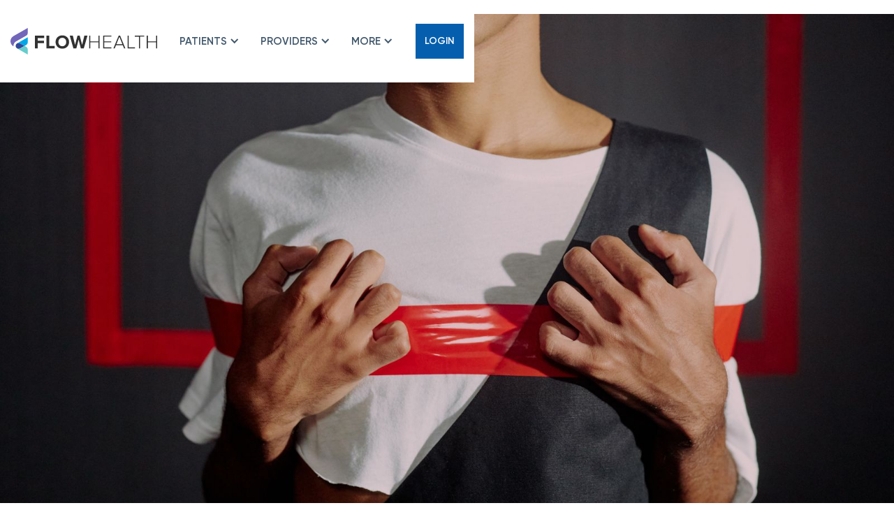

--- FILE ---
content_type: text/html; charset=utf-8
request_url: https://www.flowhealth.com/blog/monkeypox-virus-spotlight-on-global-inequities-and-unnecessary-stigmas
body_size: 16543
content:
<!DOCTYPE html><!-- Last Published: Fri Apr 18 2025 17:18:25 GMT+0000 (Coordinated Universal Time) --><html data-wf-domain="www.flowhealth.com" data-wf-page="5e8b06d7cce5fb4c0cb5ba13" data-wf-site="5e848f853e5edb3e7226d91a" data-wf-collection="5e8b06d7cce5fb81bab5ba11" data-wf-item-slug="monkeypox-virus-spotlight-on-global-inequities-and-unnecessary-stigmas"><head><meta charset="utf-8"/><title>Flow Health</title><meta content="width=device-width, initial-scale=1" name="viewport"/><meta content="google-site-verification=NjBVaPid5V6d-MQSNZDnESlh6ctHPVTAyfkrRApc6LU" name="google-site-verification"/><link href="https://cdn.prod.website-files.com/5e848f853e5edb3e7226d91a/css/flowhealth.webflow.31bb5bc21.min.css" rel="stylesheet" type="text/css"/><link href="https://fonts.googleapis.com" rel="preconnect"/><link href="https://fonts.gstatic.com" rel="preconnect" crossorigin="anonymous"/><script src="https://ajax.googleapis.com/ajax/libs/webfont/1.6.26/webfont.js" type="text/javascript"></script><script type="text/javascript">WebFont.load({  google: {    families: ["Open Sans:300,300italic,400,400italic,600,600italic,700,700italic,800,800italic"]  }});</script><script type="text/javascript">!function(o,c){var n=c.documentElement,t=" w-mod-";n.className+=t+"js",("ontouchstart"in o||o.DocumentTouch&&c instanceof DocumentTouch)&&(n.className+=t+"touch")}(window,document);</script><link href="https://cdn.prod.website-files.com/5e848f853e5edb3e7226d91a/5e84913a296ec1f203ad68db_favicon-32.png" rel="shortcut icon" type="image/x-icon"/><link href="https://cdn.prod.website-files.com/5e848f853e5edb3e7226d91a/5e84913f3fb6cf58f3f49725_favicon.png" rel="apple-touch-icon"/><script async="" src="https://www.googletagmanager.com/gtag/js?id=UA-163014702-1"></script><script type="text/javascript">window.dataLayer = window.dataLayer || [];function gtag(){dataLayer.push(arguments);}gtag('js', new Date());gtag('config', 'UA-163014702-1', {'anonymize_ip': false});</script><style>.w-container {max-width: 1200px;}</style>
<!-- Finsweet Cookie Consent -->
<script async src="https://cdn.jsdelivr.net/npm/@finsweet/cookie-consent@1/fs-cc.js" fs-cc-mode="opt-in" ></script>
<link rel="stylesheet" href="https://unpkg.com/leaflet@1.7.1/dist/leaflet.css" integrity="sha512-xodZBNTC5n17Xt2atTPuE1HxjVMSvLVW9ocqUKLsCC5CXdbqCmblAshOMAS6/keqq/sMZMZ19scR4PsZChSR7A==" crossorigin=""/>
<script src="https://unpkg.com/leaflet@1.7.1/dist/leaflet.js" integrity="sha512-XQoYMqMTK8LvdxXYG3nZ448hOEQiglfqkJs1NOQV44cWnUrBc8PkAOcXy20w0vlaXaVUearIOBhiXZ5V3ynxwA==" crossorigin=""></script>
<script type="text/javascript">window.__WEBFLOW_CURRENCY_SETTINGS = {"currencyCode":"USD","symbol":"$","decimal":".","fractionDigits":2,"group":",","template":"{{wf {\"path\":\"symbol\",\"type\":\"PlainText\"} }} {{wf {\"path\":\"amount\",\"type\":\"CommercePrice\"} }} {{wf {\"path\":\"currencyCode\",\"type\":\"PlainText\"} }}","hideDecimalForWholeNumbers":false};</script></head><body><div class="wrapper"><div id="top-anchor" class="top-anchor"></div><div class="navbar-holder-flex"><div class="navbar-side-block-left"><div class="navbar-background"></div></div><div data-collapse="medium" data-animation="default" data-duration="400" data-easing="ease" data-easing2="ease" role="banner" class="navbar w-nav"><div class="navbar-custom-container"><a href="/" class="brand w-nav-brand"><img alt="Flowhealth Logo" src="https://cdn.prod.website-files.com/5e848f853e5edb3e7226d91a/5e8491fcae1ad80d03ffd6c7_logo.svg" class="logo"/></a><nav role="navigation" class="nav-menu w-nav-menu"><div data-delay="0" data-hover="true" class="dropdown w-dropdown"><div class="nav-link nl-dropdown w-dropdown-toggle"><div class="text-block-2">Patients</div><div class="icon w-icon-dropdown-toggle"></div></div><nav class="dropdown-list w-dropdown-list"><img alt="" src="https://cdn.prod.website-files.com/5e848f853e5edb3e7226d91a/5e849bb9296ec1f0f2ada34a_dropdown-arrow.svg" class="dropdown-arrow"/><a href="/billing" class="dropdown-link w-dropdown-link">Billing</a><a href="/faqs-patients" class="dropdown-link w-dropdown-link">Frequently asked questions</a></nav></div><div data-delay="0" data-hover="true" class="dropdown w-dropdown"><div class="nav-link nl-dropdown w-dropdown-toggle"><div class="text-block-2">providers</div><div class="icon w-icon-dropdown-toggle"></div></div><nav class="dropdown-list w-dropdown-list"><img alt="" src="https://cdn.prod.website-files.com/5e848f853e5edb3e7226d91a/5e849bb9296ec1f0f2ada34a_dropdown-arrow.svg" class="dropdown-arrow"/><a href="/allergen360" class="dropdown-link w-dropdown-link">Allergen360™</a><a href="/faqs-providers" class="dropdown-link w-dropdown-link">frequently asked questions</a></nav></div><div data-delay="0" data-hover="true" class="dropdown w-dropdown"><div class="nav-link nl-dropdown w-dropdown-toggle"><div class="text-block-2">more</div><div class="icon w-icon-dropdown-toggle"></div></div><nav class="dropdown-list w-dropdown-list"><img alt="" src="https://cdn.prod.website-files.com/5e848f853e5edb3e7226d91a/5e849bb9296ec1f0f2ada34a_dropdown-arrow.svg" class="dropdown-arrow"/><a href="/contact" class="dropdown-link w-dropdown-link">Contact us</a><a href="https://www.flowhealth.com/legal/privacy-policy" class="dropdown-link w-dropdown-link">Legal</a></nav></div></nav><nav class="menu-button w-nav-button"><div class="w-icon-nav-menu"></div></nav><div class="navbar-extra-buttons"><a href="#" class="button-navbar b-nav-green w-button">login</a></div><a href="#" class="user-mobile-button w-inline-block"><img alt="" src="https://cdn.prod.website-files.com/5e848f853e5edb3e7226d91a/5e85e9d07b93396da54bcd94_icon-user.svg"/></a><div class="navbar-background"></div><div class="div-block-73"></div></div></div><div class="navbar-side-block-right"></div></div><div class="subscribe-pop-up"><div class="subscribe-inner-spacer blue"></div><div class="block b-flex"><div class="subscribe-pop-up-inner-flex"><div class="subscribe-right-col"></div><div class="subscribe-left-col"><h3 class="subscribe-h3">Subscribe to Newsletter</h3><img src="https://cdn.prod.website-files.com/5e848f853e5edb3e7226d91a/5eabde3d7128cfeffe893e6e_subscribe-envelope.svg" alt="" class="subscribe-envelope"/><div class="w-form"><form id="wf-form-Subscribe-Form" name="wf-form-Subscribe-Form" data-name="Subscribe Form" method="get" data-wf-page-id="5e8b06d7cce5fb4c0cb5ba13" data-wf-element-id="76526200-953a-31b6-a78a-79a206880e71"><input class="subscribe-field w-input" maxlength="256" name="email-2" data-name="Email 2" placeholder="Your e-mail address" type="email" id="email-2" required=""/><input type="submit" data-wait="Please wait..." class="subscribe-submit w-button" value="Subscribe"/></form><div class="w-form-done"><div>Thank you! Your submission has been received!</div></div><div class="w-form-fail"><div>Oops! Something went wrong while submitting the form.</div></div></div><a data-w-id="76526200-953a-31b6-a78a-79a206880e7a" href="#" class="link-block-2 w-inline-block"></a></div></div></div><div class="subscribe-inner-spacer"></div></div><div class="section s-blog-details-hero"><img alt="" src="https://cdn.prod.website-files.com/5e8b06d78a0cee867b875b1d/630d3d4dd5370f6d17e39630_pexels-ron-lach-9760258.jpg" sizes="100vw" srcset="https://cdn.prod.website-files.com/5e8b06d78a0cee867b875b1d/630d3d4dd5370f6d17e39630_pexels-ron-lach-9760258-p-500.jpg 500w, https://cdn.prod.website-files.com/5e8b06d78a0cee867b875b1d/630d3d4dd5370f6d17e39630_pexels-ron-lach-9760258-p-800.jpg 800w, https://cdn.prod.website-files.com/5e8b06d78a0cee867b875b1d/630d3d4dd5370f6d17e39630_pexels-ron-lach-9760258-p-1080.jpg 1080w, https://cdn.prod.website-files.com/5e8b06d78a0cee867b875b1d/630d3d4dd5370f6d17e39630_pexels-ron-lach-9760258-p-1600.jpg 1600w, https://cdn.prod.website-files.com/5e8b06d78a0cee867b875b1d/630d3d4dd5370f6d17e39630_pexels-ron-lach-9760258-p-2000.jpg 2000w, https://cdn.prod.website-files.com/5e8b06d78a0cee867b875b1d/630d3d4dd5370f6d17e39630_pexels-ron-lach-9760258-p-2600.jpg 2600w, https://cdn.prod.website-files.com/5e8b06d78a0cee867b875b1d/630d3d4dd5370f6d17e39630_pexels-ron-lach-9760258-p-3200.jpg 3200w, https://cdn.prod.website-files.com/5e8b06d78a0cee867b875b1d/630d3d4dd5370f6d17e39630_pexels-ron-lach-9760258.jpg 6532w" class="blog-details-hero-image"/><div class="blog-details-hero-overlay"><div class="blog-details-hero-column"><div class="div-block-58"><a href="/blog" class="text-button-back w-button">back to blog posts</a></div><div class="blog-details-hero-summary"><h1 class="section-heading-36">Monkeypox Virus: Global Inequities and Stigmas</h1><div class="blog-details-date-row"><a href="#" class="blog-details-date-text w-dyn-bind-empty"></a><div class="blog-details-date-text">August 29, 2022</div></div><div class="byline-row details"><div class="byline">By: </div><div class="byline">Alex Meshkin</div></div></div></div></div></div><div class="section s-blog-details"><div class="block"><div class="block"><div class="blog-rtb w-richtext"><p><br/></p><p>The Monkeypox virus is a part of a <a target="_blank" href="https://www.statnews.com/2022/08/05/stella-safo-monkeypox-messaging-inclusive/">larger narrative </a>concerning <a target="_blank" href="https://apnews.com/article/monkeypox-treatment-africa-inequities-004e53968120eaeda117b5b792d95807?utm_campaign=KHN%3A%20First%20Edition&amp;utm_medium=email&amp;_hsmi=215195141&amp;_hsenc=p2ANqtz-9qaRMsfhiZ1zE6SubFEoLY7bw1DiYqRdeSMKsB2fHPHYKfGkWYzSKbgH-p4Sio6V-58dmTEWySQIPhMQQjt3yW-rWUKWB1PElHYN0SNmrjnt10xxs&amp;utm_content=215181931&amp;utm_source=hs_email">global health inequities</a> and massive disinformation. Historically, Monkeypox was rarely found in Europe and the Americas, leading the Western world to ignore its spread in other areas.<br/></p><p>In May of 2022, news broke of a multi-continent monkeypox <a target="_blank" href="https://www.who.int/emergencies/disease-outbreak-news/item/2022-DON392">outbreak</a> which changed the urgency because the those at risk had changed. News headlines contained racist and homophobic overtones, adding to the public’s confusion on how the virus spreads.<br/></p><p>Information on the Monkeypox virus has been convoluted and misconceived. Even its name is a misnomer: Monkeys are secondary <a target="_blank" href="https://www.cdc.gov/poxvirus/monkeypox/veterinarian/monkeypox-in-animals.html">hosts of the disease</a>, which has been observed to be primarily in rodents. While Monkeypox is endemic in western and central Africa, it’s misleading to describe the virus as African. The first Monkeypox case was found in a <a target="_blank" href="https://www.who.int/emergencies/disease-outbreak-news/item/2022-DON385">laboratory in Denmark</a> in 1958, not in Africa. <br/></p><p>The virus’ continued spread in Africa is largely due to unequal access to global vaccine stockpiles and medical resources. Although Africa has reported the most suspected deaths from Monkeypox, the continent has no vaccine supplies apart from their stock for <a target="_blank" href="https://www.ncbi.nlm.nih.gov/pmc/articles/PMC6438175/">research study in Congo</a>. Unless these global health inequities are addressed, national health security will continue to be distorted, regardless of economic and/or political power.<br/><br/>Moreover, on Monday, August 22, The World Health Organization reported that <a target="_blank" href="https://www.cidrap.umn.edu/news-perspective/2022/08/monkeypox-epicenter-moves-europe-americas">98.2 percent of Monkeypox</a> patients are males and 95.2 percent are from the MSM group. Experts from the <a target="_blank" href="https://www.niaid.nih.gov/news-events/nih-experts-review-monkeypox-challenges">National Institutes of Health (NIH)</a> are drawing parallels to the <a target="_blank" href="https://www.hiv.gov/hiv-basics/overview/history/hiv-and-aids-timeline">HIV/AIDS epidemic</a>, which disproportionately affected the LGBTQ+ community at its height in the 80s and early 90s. These statistics allow the media to stigmatize the virus further and lead people to believe it may not affect them.<br/><br/>The global Monkeypox response has been replete with problems, including vaccine inequities, testing bottlenecks, misinformation and disinformation, underreporting, and the <a href="https://www.nytimes.com/2022/06/10/health/monkeypox-airborne.html" target="_blank">CDC-WHO feud</a> about airborne transmission.<br/></p><p>While we drag our feet and feud over its mode of spread and how to contain it, experts are concerned that Monkeypox will continue to spread and mutate to make it more contagious and change its mode of transmission. This infectious disease can affect any gender and every race.</p><p>‍</p></div></div><div class="blog-top-cta"><h1 class="heading-40-allcaps no-margin">related blog posts</h1><div class="blog-top-cta-button-holder"><a href="#" class="subscribe-button w-inline-block"><div>SUBSCRIBE TO OUR NEWSLETTER</div><div class="div-block-55"></div><img src="https://cdn.prod.website-files.com/5e848f853e5edb3e7226d91a/5e8aee02ec626fbe55341225_icon-email.svg" alt="" class="image-6"/></a></div></div><div class="blog-grid-collection w-dyn-list"><div role="list" class="blog-grid w-dyn-items"><div role="listitem" class="w-dyn-item"><a href="/blog/chlamydia-the-silent-infection" class="blog-grid-card w-inline-block"><img alt="" src="https://cdn.prod.website-files.com/5e8b06d78a0cee867b875b1d/648b74d0191bada107d5245d_STI%20Social%20Media%20Graphic2.png" sizes="(max-width: 479px) 90vw, (max-width: 767px) 92vw, (max-width: 991px) 91vw, 42vw" srcset="https://cdn.prod.website-files.com/5e8b06d78a0cee867b875b1d/648b74d0191bada107d5245d_STI%20Social%20Media%20Graphic2-p-500.png 500w, https://cdn.prod.website-files.com/5e8b06d78a0cee867b875b1d/648b74d0191bada107d5245d_STI%20Social%20Media%20Graphic2-p-800.png 800w, https://cdn.prod.website-files.com/5e8b06d78a0cee867b875b1d/648b74d0191bada107d5245d_STI%20Social%20Media%20Graphic2.png 1080w" class="blog-grid-image"/><div class="blog-grid-inner"><h3 class="h3-24-semi-bold blog-heading">Chlamydia: The Silent Infection</h3><div class="p-16-medium">Flow Health&#x27;s STI panel test is an advanced diagnostic method that enables rapid and accurate detection of chlamydia using a single sample. This highly sensitive and specific Polymerase Chain Reaction (PCR) testing technology detects the genetic material of the chlamydia bacteria from urine or swab samples, delivering reliable results in just 24 hours.</div><div class="blog-grid-bottom-row"><div class="blog-grid-false-button"><div>READ MORE</div></div><div class="blog-grid-date-row"><img src="https://cdn.prod.website-files.com/5e848f853e5edb3e7226d91a/5e8afb9efbc2c0407cde3e5c_icon-event-40576c.svg" alt="" class="blog-grid-date-icon"/><div>June 15, 2023</div></div></div></div></a></div><div role="listitem" class="w-dyn-item"><a href="/blog/mycoplasma-genitalium-mgen-the-hidden-sti-and-testing-challenges" class="blog-grid-card w-inline-block"><img alt="" src="https://cdn.prod.website-files.com/5e8b06d78a0cee867b875b1d/647e5716523fc89f72139e64_PCR.png" sizes="(max-width: 479px) 90vw, (max-width: 767px) 92vw, (max-width: 991px) 91vw, 42vw" srcset="https://cdn.prod.website-files.com/5e8b06d78a0cee867b875b1d/647e5716523fc89f72139e64_PCR-p-500.png 500w, https://cdn.prod.website-files.com/5e8b06d78a0cee867b875b1d/647e5716523fc89f72139e64_PCR-p-800.png 800w, https://cdn.prod.website-files.com/5e8b06d78a0cee867b875b1d/647e5716523fc89f72139e64_PCR-p-1080.png 1080w, https://cdn.prod.website-files.com/5e8b06d78a0cee867b875b1d/647e5716523fc89f72139e64_PCR.png 1400w" class="blog-grid-image"/><div class="blog-grid-inner"><h3 class="h3-24-semi-bold blog-heading">Mycoplasma Genitalium (Mgen): The Hidden STI and Testing Challenges</h3><div class="p-16-medium">Mycoplasma genitalium (Mgen) is an emerging sexually transmitted infection (STI) that poses a significant threat to reproductive health. Unfortunately, traditional testing methods like culture often struggle to detect this stealth bacterium. In this blog article, we explore the dangers of Mgen as an STI and shed light on the shortcomings of standard testing methods.</div><div class="blog-grid-bottom-row"><div class="blog-grid-false-button"><div>READ MORE</div></div><div class="blog-grid-date-row"><img src="https://cdn.prod.website-files.com/5e848f853e5edb3e7226d91a/5e8afb9efbc2c0407cde3e5c_icon-event-40576c.svg" alt="" class="blog-grid-date-icon"/><div>June 5, 2023</div></div></div></div></a></div><div role="listitem" class="w-dyn-item"><a href="/blog/unveiling-the-silent-culprit-covid-19s-impact-on-blood-vessels" class="blog-grid-card w-inline-block"><img alt="" src="https://cdn.prod.website-files.com/5e8b06d78a0cee867b875b1d/645fc0c1349b1dfb498cba31_1Z_45.jpg" sizes="(max-width: 479px) 90vw, (max-width: 767px) 92vw, (max-width: 991px) 91vw, 42vw" srcset="https://cdn.prod.website-files.com/5e8b06d78a0cee867b875b1d/645fc0c1349b1dfb498cba31_1Z_45-p-500.jpg 500w, https://cdn.prod.website-files.com/5e8b06d78a0cee867b875b1d/645fc0c1349b1dfb498cba31_1Z_45-p-800.jpg 800w, https://cdn.prod.website-files.com/5e8b06d78a0cee867b875b1d/645fc0c1349b1dfb498cba31_1Z_45-p-1080.jpg 1080w, https://cdn.prod.website-files.com/5e8b06d78a0cee867b875b1d/645fc0c1349b1dfb498cba31_1Z_45-p-1600.jpg 1600w, https://cdn.prod.website-files.com/5e8b06d78a0cee867b875b1d/645fc0c1349b1dfb498cba31_1Z_45-p-2000.jpg 2000w, https://cdn.prod.website-files.com/5e8b06d78a0cee867b875b1d/645fc0c1349b1dfb498cba31_1Z_45-p-2600.jpg 2600w, https://cdn.prod.website-files.com/5e8b06d78a0cee867b875b1d/645fc0c1349b1dfb498cba31_1Z_45-p-3200.jpg 3200w, https://cdn.prod.website-files.com/5e8b06d78a0cee867b875b1d/645fc0c1349b1dfb498cba31_1Z_45.jpg 5000w" class="blog-grid-image"/><div class="blog-grid-inner"><h3 class="h3-24-semi-bold blog-heading">Unveiling the Silent Culprit: COVID-19&#x27;s Impact on Blood Vessels</h3><div class="p-16-medium">Beyond respiratory issues, the COVID-19 pandemic has revealed severe complications, including heightened risks of clot-related conditions like heart attacks and strokes.</div><div class="blog-grid-bottom-row"><div class="blog-grid-false-button"><div>READ MORE</div></div><div class="blog-grid-date-row"><img src="https://cdn.prod.website-files.com/5e848f853e5edb3e7226d91a/5e8afb9efbc2c0407cde3e5c_icon-event-40576c.svg" alt="" class="blog-grid-date-icon"/><div>May 13, 2023</div></div></div></div></a></div><div role="listitem" class="w-dyn-item"><a href="/blog/the-future-of-our-medical-knowledge-graph" class="blog-grid-card w-inline-block"><img alt="" src="https://cdn.prod.website-files.com/5e8b06d78a0cee867b875b1d/6441a7b0fd31426705008710_AiAi.png" sizes="(max-width: 479px) 90vw, (max-width: 767px) 92vw, (max-width: 991px) 91vw, 42vw" srcset="https://cdn.prod.website-files.com/5e8b06d78a0cee867b875b1d/6441a7b0fd31426705008710_AiAi-p-500.png 500w, https://cdn.prod.website-files.com/5e8b06d78a0cee867b875b1d/6441a7b0fd31426705008710_AiAi.png 720w" class="blog-grid-image"/><div class="blog-grid-inner"><h3 class="h3-24-semi-bold blog-heading">The Future of Our Medical Knowledge Graph</h3><div class="p-16-medium">Flow Health is at the forefront of the healthcare revolution, using personalized medicine and AI-enabled predictive tests to transform patient care. By integrating our platform with the powerful Medical Knowledge Graph (MKG), we harnesses the full potential of machine learning algorithms to derive valuable insights from each case and test result.</div><div class="blog-grid-bottom-row"><div class="blog-grid-false-button"><div>READ MORE</div></div><div class="blog-grid-date-row"><img src="https://cdn.prod.website-files.com/5e848f853e5edb3e7226d91a/5e8afb9efbc2c0407cde3e5c_icon-event-40576c.svg" alt="" class="blog-grid-date-icon"/><div>April 20, 2023</div></div></div></div></a></div><div role="listitem" class="w-dyn-item"><a href="/blog/high-infectivity-and-pathogenicity-the-risks-posed-by-xbb-1-16" class="blog-grid-card w-inline-block"><img alt="" src="https://cdn.prod.website-files.com/5e8b06d78a0cee867b875b1d/643585aea05bcf04775ed8a7_Untitled%20(Facebook%20Post%20(Landscape))-2.png" sizes="(max-width: 479px) 90vw, (max-width: 767px) 92vw, (max-width: 991px) 91vw, 42vw" srcset="https://cdn.prod.website-files.com/5e8b06d78a0cee867b875b1d/643585aea05bcf04775ed8a7_Untitled%20(Facebook%20Post%20(Landscape))-2-p-500.png 500w, https://cdn.prod.website-files.com/5e8b06d78a0cee867b875b1d/643585aea05bcf04775ed8a7_Untitled%20(Facebook%20Post%20(Landscape))-2-p-800.png 800w, https://cdn.prod.website-files.com/5e8b06d78a0cee867b875b1d/643585aea05bcf04775ed8a7_Untitled%20(Facebook%20Post%20(Landscape))-2.png 940w" class="blog-grid-image"/><div class="blog-grid-inner"><h3 class="h3-24-semi-bold blog-heading">High Infectivity and Pathogenicity: The Risks Posed by XBB.1.16</h3><div class="p-16-medium w-dyn-bind-empty"></div><div class="blog-grid-bottom-row"><div class="blog-grid-false-button"><div>READ MORE</div></div><div class="blog-grid-date-row"><img src="https://cdn.prod.website-files.com/5e848f853e5edb3e7226d91a/5e8afb9efbc2c0407cde3e5c_icon-event-40576c.svg" alt="" class="blog-grid-date-icon"/><div>April 10, 2023</div></div></div></div></a></div><div role="listitem" class="w-dyn-item"><a href="/blog/detecting-the-stealth-omicron-variant-how-flow-health-stays-ahead" class="blog-grid-card w-inline-block"><img alt="" src="https://cdn.prod.website-files.com/5e8b06d78a0cee867b875b1d/6420f5feeca1307ac72c4220_Modern%20Steps%20Project%20Management%20Process%20Infographic%20Graph-2.png" sizes="(max-width: 479px) 90vw, (max-width: 767px) 92vw, (max-width: 991px) 91vw, 42vw" srcset="https://cdn.prod.website-files.com/5e8b06d78a0cee867b875b1d/6420f5feeca1307ac72c4220_Modern%20Steps%20Project%20Management%20Process%20Infographic%20Graph-2-p-500.png 500w, https://cdn.prod.website-files.com/5e8b06d78a0cee867b875b1d/6420f5feeca1307ac72c4220_Modern%20Steps%20Project%20Management%20Process%20Infographic%20Graph-2-p-800.png 800w, https://cdn.prod.website-files.com/5e8b06d78a0cee867b875b1d/6420f5feeca1307ac72c4220_Modern%20Steps%20Project%20Management%20Process%20Infographic%20Graph-2.png 1024w" class="blog-grid-image"/><div class="blog-grid-inner"><h3 class="h3-24-semi-bold blog-heading">Detecting the &#x27;Stealth Omicron&#x27; Variant: How Flow Health Stays Ahead</h3><div class="p-16-medium">The discovery of the &quot;Stealth Omicron&quot; variant underscores the importance of developing accurate and reliable tests, and at Flow Health, we are committed to providing our customers with the best possible testing solutions.</div><div class="blog-grid-bottom-row"><div class="blog-grid-false-button"><div>READ MORE</div></div><div class="blog-grid-date-row"><img src="https://cdn.prod.website-files.com/5e848f853e5edb3e7226d91a/5e8afb9efbc2c0407cde3e5c_icon-event-40576c.svg" alt="" class="blog-grid-date-icon"/><div>March 27, 2023</div></div></div></div></a></div><div role="listitem" class="w-dyn-item"><a href="/blog/the-rise-of-drug-resistant-pathogens-a-growing-threat-to-public-health" class="blog-grid-card w-inline-block"><img alt="" src="https://cdn.prod.website-files.com/5e8b06d78a0cee867b875b1d/6417729c133530789addd6e6_Screen%20Shot%202023-03-19%20at%203.37.20%20PM.png" sizes="(max-width: 479px) 90vw, (max-width: 767px) 92vw, (max-width: 991px) 91vw, 42vw" srcset="https://cdn.prod.website-files.com/5e8b06d78a0cee867b875b1d/6417729c133530789addd6e6_Screen%20Shot%202023-03-19%20at%203.37.20%20PM-p-500.png 500w, https://cdn.prod.website-files.com/5e8b06d78a0cee867b875b1d/6417729c133530789addd6e6_Screen%20Shot%202023-03-19%20at%203.37.20%20PM-p-800.png 800w, https://cdn.prod.website-files.com/5e8b06d78a0cee867b875b1d/6417729c133530789addd6e6_Screen%20Shot%202023-03-19%20at%203.37.20%20PM.png 810w" class="blog-grid-image"/><div class="blog-grid-inner"><h3 class="h3-24-semi-bold blog-heading">The Rise of Drug-Resistant Pathogens: A Growing Threat to Public Health</h3><div class="p-16-medium">The rise of drug-resistant pathogens presents a significant challenge to public health, necessitating a united effort among healthcare professionals, policymakers, and the general public. By promoting responsible antimicrobial use, investing in research, and embracing advanced diagnostic technologies, we can work together to tackle this growing threat.</div><div class="blog-grid-bottom-row"><div class="blog-grid-false-button"><div>READ MORE</div></div><div class="blog-grid-date-row"><img src="https://cdn.prod.website-files.com/5e848f853e5edb3e7226d91a/5e8afb9efbc2c0407cde3e5c_icon-event-40576c.svg" alt="" class="blog-grid-date-icon"/><div>March 19, 2023</div></div></div></div></a></div><div role="listitem" class="w-dyn-item"><a href="/blog/stay-informed-the-latest-on-the-global-outbreak-of-bird-flu-in-birds-and-potential-risks-to-humans" class="blog-grid-card w-inline-block"><img alt="" src="https://cdn.prod.website-files.com/5e8b06d78a0cee867b875b1d/63f4f96b95faff0d09fbcefa_pexels-klaus-nielsen-6294433.jpg" sizes="(max-width: 479px) 90vw, (max-width: 767px) 92vw, (max-width: 991px) 91vw, 42vw" srcset="https://cdn.prod.website-files.com/5e8b06d78a0cee867b875b1d/63f4f96b95faff0d09fbcefa_pexels-klaus-nielsen-6294433-p-500.jpg 500w, https://cdn.prod.website-files.com/5e8b06d78a0cee867b875b1d/63f4f96b95faff0d09fbcefa_pexels-klaus-nielsen-6294433-p-800.jpg 800w, https://cdn.prod.website-files.com/5e8b06d78a0cee867b875b1d/63f4f96b95faff0d09fbcefa_pexels-klaus-nielsen-6294433-p-1080.jpg 1080w, https://cdn.prod.website-files.com/5e8b06d78a0cee867b875b1d/63f4f96b95faff0d09fbcefa_pexels-klaus-nielsen-6294433-p-1600.jpg 1600w, https://cdn.prod.website-files.com/5e8b06d78a0cee867b875b1d/63f4f96b95faff0d09fbcefa_pexels-klaus-nielsen-6294433-p-2000.jpg 2000w, https://cdn.prod.website-files.com/5e8b06d78a0cee867b875b1d/63f4f96b95faff0d09fbcefa_pexels-klaus-nielsen-6294433-p-2600.jpg 2600w, https://cdn.prod.website-files.com/5e8b06d78a0cee867b875b1d/63f4f96b95faff0d09fbcefa_pexels-klaus-nielsen-6294433-p-3200.jpg 3200w, https://cdn.prod.website-files.com/5e8b06d78a0cee867b875b1d/63f4f96b95faff0d09fbcefa_pexels-klaus-nielsen-6294433.jpg 3360w" class="blog-grid-image"/><div class="blog-grid-inner"><h3 class="h3-24-semi-bold blog-heading">Stay Informed: The Latest on the Global Outbreak of Bird Flu in Birds and Potential Risks to Humans</h3><div class="p-16-medium">The ongoing global outbreak of H5N1, commonly known as bird flu, continues to affect both wild birds and poultry in the United States and other parts of the world. Though human cases of the virus are still rare, health officials remain concerned about the potential risks to humans given the virus&#x27;s ability to infect mammals.</div><div class="blog-grid-bottom-row"><div class="blog-grid-false-button"><div>READ MORE</div></div><div class="blog-grid-date-row"><img src="https://cdn.prod.website-files.com/5e848f853e5edb3e7226d91a/5e8afb9efbc2c0407cde3e5c_icon-event-40576c.svg" alt="" class="blog-grid-date-icon"/><div>February 21, 2023</div></div></div></div></a></div><div role="listitem" class="w-dyn-item"><a href="/blog/orthrus-should-we-be-worried" class="blog-grid-card w-inline-block"><img alt="" src="https://cdn.prod.website-files.com/5e8b06d78a0cee867b875b1d/63e505f26a370e5166635bb7_pexels-zain-ali-7817363.jpg" sizes="(max-width: 479px) 90vw, (max-width: 767px) 92vw, (max-width: 991px) 91vw, 42vw" srcset="https://cdn.prod.website-files.com/5e8b06d78a0cee867b875b1d/63e505f26a370e5166635bb7_pexels-zain-ali-7817363-p-500.jpg 500w, https://cdn.prod.website-files.com/5e8b06d78a0cee867b875b1d/63e505f26a370e5166635bb7_pexels-zain-ali-7817363-p-800.jpg 800w, https://cdn.prod.website-files.com/5e8b06d78a0cee867b875b1d/63e505f26a370e5166635bb7_pexels-zain-ali-7817363-p-1080.jpg 1080w, https://cdn.prod.website-files.com/5e8b06d78a0cee867b875b1d/63e505f26a370e5166635bb7_pexels-zain-ali-7817363-p-1600.jpg 1600w, https://cdn.prod.website-files.com/5e8b06d78a0cee867b875b1d/63e505f26a370e5166635bb7_pexels-zain-ali-7817363-p-2000.jpg 2000w, https://cdn.prod.website-files.com/5e8b06d78a0cee867b875b1d/63e505f26a370e5166635bb7_pexels-zain-ali-7817363-p-2600.jpg 2600w, https://cdn.prod.website-files.com/5e8b06d78a0cee867b875b1d/63e505f26a370e5166635bb7_pexels-zain-ali-7817363-p-3200.jpg 3200w, https://cdn.prod.website-files.com/5e8b06d78a0cee867b875b1d/63e505f26a370e5166635bb7_pexels-zain-ali-7817363.jpg 3648w" class="blog-grid-image"/><div class="blog-grid-inner"><h3 class="h3-24-semi-bold blog-heading">Orthrus: Should We Be Worried?</h3><div class="p-16-medium">As the Omicron subvariant Kraken (XBB.1.5) climbs to 66% of new COVID-19 cases in the U.S., a newer subvariant may be challenging its reign: Orthrus (CH.1.1), named after Greek mythology&#x27;s two-headed dog monster.</div><div class="blog-grid-bottom-row"><div class="blog-grid-false-button"><div>READ MORE</div></div><div class="blog-grid-date-row"><img src="https://cdn.prod.website-files.com/5e848f853e5edb3e7226d91a/5e8afb9efbc2c0407cde3e5c_icon-event-40576c.svg" alt="" class="blog-grid-date-icon"/><div>February 9, 2023</div></div></div></div></a></div><div role="listitem" class="w-dyn-item"><a href="/blog/candida-and-covid-19-a-persistent-public-health-threat" class="blog-grid-card w-inline-block"><img alt="" src="https://cdn.prod.website-files.com/5e8b06d78a0cee867b875b1d/63d932705ed04c003c77ae85_Beige%20and%20White%20Modern%20Welcome%20November%20Instagram%20Post.png" sizes="(max-width: 479px) 90vw, (max-width: 767px) 92vw, (max-width: 991px) 91vw, 42vw" srcset="https://cdn.prod.website-files.com/5e8b06d78a0cee867b875b1d/63d932705ed04c003c77ae85_Beige%20and%20White%20Modern%20Welcome%20November%20Instagram%20Post-p-500.png 500w, https://cdn.prod.website-files.com/5e8b06d78a0cee867b875b1d/63d932705ed04c003c77ae85_Beige%20and%20White%20Modern%20Welcome%20November%20Instagram%20Post-p-800.png 800w, https://cdn.prod.website-files.com/5e8b06d78a0cee867b875b1d/63d932705ed04c003c77ae85_Beige%20and%20White%20Modern%20Welcome%20November%20Instagram%20Post.png 1080w" class="blog-grid-image"/><div class="blog-grid-inner"><h3 class="h3-24-semi-bold blog-heading">Candida and COVID-19: A Persistent Public Health Threat</h3><div class="p-16-medium">Recent research has linked the fungus Candida to COVID-19, suggesting this pathogen may have more influence on our lives than we realize. </div><div class="blog-grid-bottom-row"><div class="blog-grid-false-button"><div>READ MORE</div></div><div class="blog-grid-date-row"><img src="https://cdn.prod.website-files.com/5e848f853e5edb3e7226d91a/5e8afb9efbc2c0407cde3e5c_icon-event-40576c.svg" alt="" class="blog-grid-date-icon"/><div>January 31, 2023</div></div></div></div></a></div><div role="listitem" class="w-dyn-item"><a href="/blog/covid-19-and-heart-health-what-you-need-to-know" class="blog-grid-card w-inline-block"><img alt="" src="https://cdn.prod.website-files.com/5e8b06d78a0cee867b875b1d/63c582c35dbff81a7c5392ad_Pink%20Blue%20Mountain%20Top%20Photo%20Motivational%20Quote%20Facebook%20Post-3.png" sizes="(max-width: 479px) 90vw, (max-width: 767px) 92vw, (max-width: 991px) 91vw, 42vw" srcset="https://cdn.prod.website-files.com/5e8b06d78a0cee867b875b1d/63c582c35dbff81a7c5392ad_Pink%20Blue%20Mountain%20Top%20Photo%20Motivational%20Quote%20Facebook%20Post-3-p-500.png 500w, https://cdn.prod.website-files.com/5e8b06d78a0cee867b875b1d/63c582c35dbff81a7c5392ad_Pink%20Blue%20Mountain%20Top%20Photo%20Motivational%20Quote%20Facebook%20Post-3-p-800.png 800w, https://cdn.prod.website-files.com/5e8b06d78a0cee867b875b1d/63c582c35dbff81a7c5392ad_Pink%20Blue%20Mountain%20Top%20Photo%20Motivational%20Quote%20Facebook%20Post-3.png 940w" class="blog-grid-image"/><div class="blog-grid-inner"><h3 class="h3-24-semi-bold blog-heading">‍COVID-19 and Heart Health: What You Need to Know</h3><div class="p-16-medium">It has become increasingly clear that COVID-19 negatively impacts the cardiovascular system. As researchers uncover more data, staying informed about how the virus could affect your heart is important for your short-term and long-term health.</div><div class="blog-grid-bottom-row"><div class="blog-grid-false-button"><div>READ MORE</div></div><div class="blog-grid-date-row"><img src="https://cdn.prod.website-files.com/5e848f853e5edb3e7226d91a/5e8afb9efbc2c0407cde3e5c_icon-event-40576c.svg" alt="" class="blog-grid-date-icon"/><div>January 16, 2023</div></div></div></div></a></div><div role="listitem" class="w-dyn-item"><a href="/blog/omicron-drifting-and-shifting" class="blog-grid-card w-inline-block"><img alt="" src="https://cdn.prod.website-files.com/5e8b06d78a0cee867b875b1d/63bde38f571e7ce33e40134f_Pink%20Blue%20Mountain%20Top%20Photo%20Motivational%20Quote%20Facebook%20Post-2.png" sizes="(max-width: 479px) 90vw, (max-width: 767px) 92vw, (max-width: 991px) 91vw, 42vw" srcset="https://cdn.prod.website-files.com/5e8b06d78a0cee867b875b1d/63bde38f571e7ce33e40134f_Pink%20Blue%20Mountain%20Top%20Photo%20Motivational%20Quote%20Facebook%20Post-2-p-500.png 500w, https://cdn.prod.website-files.com/5e8b06d78a0cee867b875b1d/63bde38f571e7ce33e40134f_Pink%20Blue%20Mountain%20Top%20Photo%20Motivational%20Quote%20Facebook%20Post-2-p-800.png 800w, https://cdn.prod.website-files.com/5e8b06d78a0cee867b875b1d/63bde38f571e7ce33e40134f_Pink%20Blue%20Mountain%20Top%20Photo%20Motivational%20Quote%20Facebook%20Post-2-p-1080.png 1080w, https://cdn.prod.website-files.com/5e8b06d78a0cee867b875b1d/63bde38f571e7ce33e40134f_Pink%20Blue%20Mountain%20Top%20Photo%20Motivational%20Quote%20Facebook%20Post-2-p-1600.png 1600w, https://cdn.prod.website-files.com/5e8b06d78a0cee867b875b1d/63bde38f571e7ce33e40134f_Pink%20Blue%20Mountain%20Top%20Photo%20Motivational%20Quote%20Facebook%20Post-2.png 1763w" class="blog-grid-image"/><div class="blog-grid-inner"><h3 class="h3-24-semi-bold blog-heading">Omicron: Drifting and Shifting</h3><div class="p-16-medium">With 14 mutations in addition to BA.2s, including 9 in the receptor-binding domain (RBD) and 5 in the N-terminal domain (NTD), the XBB sublineage is comparable to the antigenic drift made by the initial Omicron variant from its predecessors one year ago.</div><div class="blog-grid-bottom-row"><div class="blog-grid-false-button"><div>READ MORE</div></div><div class="blog-grid-date-row"><img src="https://cdn.prod.website-files.com/5e848f853e5edb3e7226d91a/5e8afb9efbc2c0407cde3e5c_icon-event-40576c.svg" alt="" class="blog-grid-date-icon"/><div>January 10, 2023</div></div></div></div></a></div><div role="listitem" class="w-dyn-item"><a href="/blog/rapid-antigen-tests-accurate-or-antiquated" class="blog-grid-card w-inline-block"><img alt="" src="https://cdn.prod.website-files.com/5e8b06d78a0cee867b875b1d/63b9adac076d7542e857b418_Pink%20Blue%20Mountain%20Top%20Photo%20Motivational%20Quote%20Facebook%20Post.png" sizes="(max-width: 479px) 90vw, (max-width: 767px) 92vw, (max-width: 991px) 91vw, 42vw" srcset="https://cdn.prod.website-files.com/5e8b06d78a0cee867b875b1d/63b9adac076d7542e857b418_Pink%20Blue%20Mountain%20Top%20Photo%20Motivational%20Quote%20Facebook%20Post-p-500.png 500w, https://cdn.prod.website-files.com/5e8b06d78a0cee867b875b1d/63b9adac076d7542e857b418_Pink%20Blue%20Mountain%20Top%20Photo%20Motivational%20Quote%20Facebook%20Post-p-800.png 800w, https://cdn.prod.website-files.com/5e8b06d78a0cee867b875b1d/63b9adac076d7542e857b418_Pink%20Blue%20Mountain%20Top%20Photo%20Motivational%20Quote%20Facebook%20Post-p-1080.png 1080w, https://cdn.prod.website-files.com/5e8b06d78a0cee867b875b1d/63b9adac076d7542e857b418_Pink%20Blue%20Mountain%20Top%20Photo%20Motivational%20Quote%20Facebook%20Post-p-1600.png 1600w, https://cdn.prod.website-files.com/5e8b06d78a0cee867b875b1d/63b9adac076d7542e857b418_Pink%20Blue%20Mountain%20Top%20Photo%20Motivational%20Quote%20Facebook%20Post.png 1645w" class="blog-grid-image"/><div class="blog-grid-inner"><h3 class="h3-24-semi-bold blog-heading">Rapid Antigen Tests: Accurate or Antiquated?</h3><div class="p-16-medium">The threat of emerging Omicron variants has underscored the need to examine our current testing tools, specifically rapid antigen tests (RAT).</div><div class="blog-grid-bottom-row"><div class="blog-grid-false-button"><div>READ MORE</div></div><div class="blog-grid-date-row"><img src="https://cdn.prod.website-files.com/5e848f853e5edb3e7226d91a/5e8afb9efbc2c0407cde3e5c_icon-event-40576c.svg" alt="" class="blog-grid-date-icon"/><div>January 7, 2023</div></div></div></div></a></div><div role="listitem" class="w-dyn-item"><a href="/blog/a-pathogenic-storm-should-we-be-concerned" class="blog-grid-card w-inline-block"><img alt="" src="https://cdn.prod.website-files.com/5e8b06d78a0cee867b875b1d/639b392f9cceda1ef1080daf_Screen%20Shot%202022-12-15%20at%209.11.34%20AM.png" sizes="(max-width: 479px) 90vw, (max-width: 767px) 92vw, (max-width: 991px) 91vw, 42vw" srcset="https://cdn.prod.website-files.com/5e8b06d78a0cee867b875b1d/639b392f9cceda1ef1080daf_Screen%20Shot%202022-12-15%20at%209.11.34%20AM-p-500.png 500w, https://cdn.prod.website-files.com/5e8b06d78a0cee867b875b1d/639b392f9cceda1ef1080daf_Screen%20Shot%202022-12-15%20at%209.11.34%20AM-p-800.png 800w, https://cdn.prod.website-files.com/5e8b06d78a0cee867b875b1d/639b392f9cceda1ef1080daf_Screen%20Shot%202022-12-15%20at%209.11.34%20AM.png 810w" class="blog-grid-image"/><div class="blog-grid-inner"><h3 class="h3-24-semi-bold blog-heading">A Pathogenic Storm: Should We Be Concerned?</h3><div class="p-16-medium">Flow Health offers a multiplexed real-time PCR assay to identify and detect 34 viruses, 12 types of bacteria, and 6 fungal microorganisms within a single swab sample. Results of our panel may be available within the day, compared to many traditional tests that can take up to 3 days or more. </div><div class="blog-grid-bottom-row"><div class="blog-grid-false-button"><div>READ MORE</div></div><div class="blog-grid-date-row"><img src="https://cdn.prod.website-files.com/5e848f853e5edb3e7226d91a/5e8afb9efbc2c0407cde3e5c_icon-event-40576c.svg" alt="" class="blog-grid-date-icon"/><div>December 15, 2022</div></div></div></div></a></div><div role="listitem" class="w-dyn-item"><a href="/blog/flu-a-vs-flu-b-what-is-the-difference" class="blog-grid-card w-inline-block"><img alt="" src="https://cdn.prod.website-files.com/5e8b06d78a0cee867b875b1d/638e2dd20bbf70bb3f9fea82_FluPhoto.png" sizes="(max-width: 479px) 90vw, (max-width: 767px) 92vw, (max-width: 991px) 91vw, 42vw" srcset="https://cdn.prod.website-files.com/5e8b06d78a0cee867b875b1d/638e2dd20bbf70bb3f9fea82_FluPhoto-p-500.png 500w, https://cdn.prod.website-files.com/5e8b06d78a0cee867b875b1d/638e2dd20bbf70bb3f9fea82_FluPhoto-p-800.png 800w, https://cdn.prod.website-files.com/5e8b06d78a0cee867b875b1d/638e2dd20bbf70bb3f9fea82_FluPhoto.png 920w" class="blog-grid-image"/><div class="blog-grid-inner"><h3 class="h3-24-semi-bold blog-heading">Flu A vs. Flu B: What is the Difference?</h3><div class="p-16-medium">Flow Health offers a multiplex real-time RT-PCR test for detecting and differentiating SARS-CoV-2, flu A, and flu B from a single sample.</div><div class="blog-grid-bottom-row"><div class="blog-grid-false-button"><div>READ MORE</div></div><div class="blog-grid-date-row"><img src="https://cdn.prod.website-files.com/5e848f853e5edb3e7226d91a/5e8afb9efbc2c0407cde3e5c_icon-event-40576c.svg" alt="" class="blog-grid-date-icon"/><div>December 5, 2022</div></div></div></div></a></div><div role="listitem" class="w-dyn-item"><a href="/blog/employee-covid-19-testing-a-critical-and-necessary-practice" class="blog-grid-card w-inline-block"><img alt="" src="https://cdn.prod.website-files.com/5e8b06d78a0cee867b875b1d/637bcdead0d0491acba5f784_Screen%20Shot%202022-11-21%20at%201.13.37%20PM.png" sizes="(max-width: 479px) 90vw, (max-width: 767px) 92vw, (max-width: 991px) 91vw, 42vw" srcset="https://cdn.prod.website-files.com/5e8b06d78a0cee867b875b1d/637bcdead0d0491acba5f784_Screen%20Shot%202022-11-21%20at%201.13.37%20PM-p-500.png 500w, https://cdn.prod.website-files.com/5e8b06d78a0cee867b875b1d/637bcdead0d0491acba5f784_Screen%20Shot%202022-11-21%20at%201.13.37%20PM-p-800.png 800w, https://cdn.prod.website-files.com/5e8b06d78a0cee867b875b1d/637bcdead0d0491acba5f784_Screen%20Shot%202022-11-21%20at%201.13.37%20PM.png 1048w" class="blog-grid-image"/><div class="blog-grid-inner"><h3 class="h3-24-semi-bold blog-heading">Employee COVID-19 Testing: A Critical and Necessary Practice</h3><div class="p-16-medium">Flow Health continues to adhere to the CDC&#x27;s interim guidance for COVID-19 testing and isolation, requiring daily health checks and PCR testing for all employees. </div><div class="blog-grid-bottom-row"><div class="blog-grid-false-button"><div>READ MORE</div></div><div class="blog-grid-date-row"><img src="https://cdn.prod.website-files.com/5e848f853e5edb3e7226d91a/5e8afb9efbc2c0407cde3e5c_icon-event-40576c.svg" alt="" class="blog-grid-date-icon"/><div>November 21, 2022</div></div></div></div></a></div><div role="listitem" class="w-dyn-item"><a href="/blog/respiratory-diagnostics-in-the-post-covid-era-my-story" class="blog-grid-card w-inline-block"><img alt="" src="https://cdn.prod.website-files.com/5e8b06d78a0cee867b875b1d/635b43babe59b83a89c9eff9_BlogPHOTO.png" class="blog-grid-image"/><div class="blog-grid-inner"><h3 class="h3-24-semi-bold blog-heading">Respiratory Diagnostics in the Post-COVID Era: My Story</h3><div class="p-16-medium">Hospitals and clinics need more sophisticated and robust diagnostic tools to properly manage and mitigate the surge of new and existing pathogens in circulation.</div><div class="blog-grid-bottom-row"><div class="blog-grid-false-button"><div>READ MORE</div></div><div class="blog-grid-date-row"><img src="https://cdn.prod.website-files.com/5e848f853e5edb3e7226d91a/5e8afb9efbc2c0407cde3e5c_icon-event-40576c.svg" alt="" class="blog-grid-date-icon"/><div>October 27, 2022</div></div></div></div></a></div><div role="listitem" class="w-dyn-item"><a href="/blog/respiratory-illness-resurgence-coinfections-involving-covid-19" class="blog-grid-card w-inline-block"><img alt="" src="https://cdn.prod.website-files.com/5e8b06d78a0cee867b875b1d/633b1552fde967c789debb42_pexels-julian-paolo-dayag-2292081.jpg" sizes="(max-width: 479px) 90vw, (max-width: 767px) 92vw, (max-width: 991px) 91vw, 42vw" srcset="https://cdn.prod.website-files.com/5e8b06d78a0cee867b875b1d/633b1552fde967c789debb42_pexels-julian-paolo-dayag-2292081-p-500.jpg 500w, https://cdn.prod.website-files.com/5e8b06d78a0cee867b875b1d/633b1552fde967c789debb42_pexels-julian-paolo-dayag-2292081-p-800.jpg 800w, https://cdn.prod.website-files.com/5e8b06d78a0cee867b875b1d/633b1552fde967c789debb42_pexels-julian-paolo-dayag-2292081-p-1080.jpg 1080w, https://cdn.prod.website-files.com/5e8b06d78a0cee867b875b1d/633b1552fde967c789debb42_pexels-julian-paolo-dayag-2292081-p-1600.jpg 1600w, https://cdn.prod.website-files.com/5e8b06d78a0cee867b875b1d/633b1552fde967c789debb42_pexels-julian-paolo-dayag-2292081-p-2000.jpg 2000w, https://cdn.prod.website-files.com/5e8b06d78a0cee867b875b1d/633b1552fde967c789debb42_pexels-julian-paolo-dayag-2292081-p-2600.jpg 2600w, https://cdn.prod.website-files.com/5e8b06d78a0cee867b875b1d/633b1552fde967c789debb42_pexels-julian-paolo-dayag-2292081-p-3200.jpg 3200w, https://cdn.prod.website-files.com/5e8b06d78a0cee867b875b1d/633b1552fde967c789debb42_pexels-julian-paolo-dayag-2292081.jpg 6000w" class="blog-grid-image"/><div class="blog-grid-inner"><h3 class="h3-24-semi-bold blog-heading">Respiratory Illness Resurgence: Coinfections Involving COVID-19</h3><div class="p-16-medium">The presence of viral or bacterial infection combined with COVID-19 poses a serious threat to our health, particularly those in high-risk groups. Considering the similarities in how respiratory illnesses spread and their symptoms, proper testing to provide an early diagnosis and treatment of these infections is critical. ‍</div><div class="blog-grid-bottom-row"><div class="blog-grid-false-button"><div>READ MORE</div></div><div class="blog-grid-date-row"><img src="https://cdn.prod.website-files.com/5e848f853e5edb3e7226d91a/5e8afb9efbc2c0407cde3e5c_icon-event-40576c.svg" alt="" class="blog-grid-date-icon"/><div>October 3, 2022</div></div></div></div></a></div><div role="listitem" class="w-dyn-item"><a href="/blog/syndemic-solution-combo-pcr-testing-for-influenza-a-b-and-covid-19" class="blog-grid-card w-inline-block"><img alt="" src="https://cdn.prod.website-files.com/5e8b06d78a0cee867b875b1d/6317662f6755697bbd1d2448_FluAB.png" sizes="(max-width: 479px) 90vw, (max-width: 767px) 92vw, (max-width: 991px) 91vw, 42vw" srcset="https://cdn.prod.website-files.com/5e8b06d78a0cee867b875b1d/6317662f6755697bbd1d2448_FluAB-p-500.png 500w, https://cdn.prod.website-files.com/5e8b06d78a0cee867b875b1d/6317662f6755697bbd1d2448_FluAB-p-800.png 800w, https://cdn.prod.website-files.com/5e8b06d78a0cee867b875b1d/6317662f6755697bbd1d2448_FluAB.png 940w" class="blog-grid-image"/><div class="blog-grid-inner"><h3 class="h3-24-semi-bold blog-heading">Syndemic Solution: Combo PCR Testing for Influenza A/B and COVID-19 </h3><div class="p-16-medium">Flow Health now offers combination PCR testing for‍ Influenza A/B and COVID-19 at no cost with any insurance.</div><div class="blog-grid-bottom-row"><div class="blog-grid-false-button"><div>READ MORE</div></div><div class="blog-grid-date-row"><img src="https://cdn.prod.website-files.com/5e848f853e5edb3e7226d91a/5e8afb9efbc2c0407cde3e5c_icon-event-40576c.svg" alt="" class="blog-grid-date-icon"/><div>September 26, 2022</div></div></div></div></a></div><div role="listitem" class="w-dyn-item"><a href="/blog/not-all-pcr-tests-are-the-same" class="blog-grid-card w-inline-block"><img alt="" src="https://cdn.prod.website-files.com/5e8b06d78a0cee867b875b1d/6317827a2db4916990e8df10_FluAB-3.png" sizes="(max-width: 479px) 90vw, (max-width: 767px) 92vw, (max-width: 991px) 91vw, 42vw" srcset="https://cdn.prod.website-files.com/5e8b06d78a0cee867b875b1d/6317827a2db4916990e8df10_FluAB-3-p-500.png 500w, https://cdn.prod.website-files.com/5e8b06d78a0cee867b875b1d/6317827a2db4916990e8df10_FluAB-3-p-800.png 800w, https://cdn.prod.website-files.com/5e8b06d78a0cee867b875b1d/6317827a2db4916990e8df10_FluAB-3.png 940w" class="blog-grid-image"/><div class="blog-grid-inner"><h3 class="h3-24-semi-bold blog-heading">Not All PCR Tests Are the Same: The Value of Variant-Specific Assays in Detecting New SARS-CoV-2 Variants</h3><div class="p-16-medium">Addressing these new variants, namely the most recent Omicron variants, demands constant surveillance and the use of high-quality real-time polymerase chain reaction tests (RT-qPCR) with RNA extraction and genotyping abilities.</div><div class="blog-grid-bottom-row"><div class="blog-grid-false-button"><div>READ MORE</div></div><div class="blog-grid-date-row"><img src="https://cdn.prod.website-files.com/5e848f853e5edb3e7226d91a/5e8afb9efbc2c0407cde3e5c_icon-event-40576c.svg" alt="" class="blog-grid-date-icon"/><div>September 22, 2022</div></div></div></div></a></div><div role="listitem" class="w-dyn-item"><a href="/blog/ba-2-75-covids-winter-surge-subvariant" class="blog-grid-card w-inline-block"><img alt="" src="https://cdn.prod.website-files.com/5e8b06d78a0cee867b875b1d/6328923d39063724aa1169e7_Screen%20Shot%202022-09-19%20at%2011.00.49%20AM.png" sizes="(max-width: 479px) 90vw, (max-width: 767px) 92vw, (max-width: 991px) 91vw, 42vw" srcset="https://cdn.prod.website-files.com/5e8b06d78a0cee867b875b1d/6328923d39063724aa1169e7_Screen%20Shot%202022-09-19%20at%2011.00.49%20AM-p-500.png 500w, https://cdn.prod.website-files.com/5e8b06d78a0cee867b875b1d/6328923d39063724aa1169e7_Screen%20Shot%202022-09-19%20at%2011.00.49%20AM-p-800.png 800w, https://cdn.prod.website-files.com/5e8b06d78a0cee867b875b1d/6328923d39063724aa1169e7_Screen%20Shot%202022-09-19%20at%2011.00.49%20AM.png 994w" class="blog-grid-image"/><div class="blog-grid-inner"><h3 class="h3-24-semi-bold blog-heading">BA.2.75.x: COVID&#x27;s Winter Surge Subvariant?</h3><div class="p-16-medium">The rapid and simultaneous emergence of variants with both evolutionary advantages and recombination patterns point toward the potential of more highly transmissible variants of concern.</div><div class="blog-grid-bottom-row"><div class="blog-grid-false-button"><div>READ MORE</div></div><div class="blog-grid-date-row"><img src="https://cdn.prod.website-files.com/5e848f853e5edb3e7226d91a/5e8afb9efbc2c0407cde3e5c_icon-event-40576c.svg" alt="" class="blog-grid-date-icon"/><div>September 19, 2022</div></div></div></div></a></div><div role="listitem" class="w-dyn-item"><a href="/blog/covid-19-bulk-order-program-fast-accurate-free" class="blog-grid-card w-inline-block"><img alt="" src="https://cdn.prod.website-files.com/5e8b06d78a0cee867b875b1d/6316304e597de775c7a4bb5c_10-3.png" sizes="(max-width: 479px) 90vw, (max-width: 767px) 92vw, (max-width: 991px) 91vw, 42vw" srcset="https://cdn.prod.website-files.com/5e8b06d78a0cee867b875b1d/6316304e597de775c7a4bb5c_10-3-p-500.png 500w, https://cdn.prod.website-files.com/5e8b06d78a0cee867b875b1d/6316304e597de775c7a4bb5c_10-3-p-800.png 800w, https://cdn.prod.website-files.com/5e8b06d78a0cee867b875b1d/6316304e597de775c7a4bb5c_10-3.png 940w" class="blog-grid-image"/><div class="blog-grid-inner"><h3 class="h3-24-semi-bold blog-heading">COVID-19 Bulk Order Program: Fast. Accurate. Free.*</h3><div class="p-16-medium">With a continuous stock of highly accurate COVID-19 PCR tests on hand, people can quickly respond to exposure or symptoms, take the appropriate actions to help stop the spread, and can seek early health interventions. </div><div class="blog-grid-bottom-row"><div class="blog-grid-false-button"><div>READ MORE</div></div><div class="blog-grid-date-row"><img src="https://cdn.prod.website-files.com/5e848f853e5edb3e7226d91a/5e8afb9efbc2c0407cde3e5c_icon-event-40576c.svg" alt="" class="blog-grid-date-icon"/><div>September 5, 2022</div></div></div></div></a></div><div role="listitem" class="w-dyn-item"><a href="/blog/monkeypox-virus-spotlight-on-global-inequities-and-unnecessary-stigmas" aria-current="page" class="blog-grid-card w-inline-block w--current"><img alt="" src="https://cdn.prod.website-files.com/5e8b06d78a0cee867b875b1d/630d3d4dd5370f6d17e39630_pexels-ron-lach-9760258.jpg" sizes="(max-width: 479px) 90vw, (max-width: 767px) 92vw, (max-width: 991px) 91vw, 42vw" srcset="https://cdn.prod.website-files.com/5e8b06d78a0cee867b875b1d/630d3d4dd5370f6d17e39630_pexels-ron-lach-9760258-p-500.jpg 500w, https://cdn.prod.website-files.com/5e8b06d78a0cee867b875b1d/630d3d4dd5370f6d17e39630_pexels-ron-lach-9760258-p-800.jpg 800w, https://cdn.prod.website-files.com/5e8b06d78a0cee867b875b1d/630d3d4dd5370f6d17e39630_pexels-ron-lach-9760258-p-1080.jpg 1080w, https://cdn.prod.website-files.com/5e8b06d78a0cee867b875b1d/630d3d4dd5370f6d17e39630_pexels-ron-lach-9760258-p-1600.jpg 1600w, https://cdn.prod.website-files.com/5e8b06d78a0cee867b875b1d/630d3d4dd5370f6d17e39630_pexels-ron-lach-9760258-p-2000.jpg 2000w, https://cdn.prod.website-files.com/5e8b06d78a0cee867b875b1d/630d3d4dd5370f6d17e39630_pexels-ron-lach-9760258-p-2600.jpg 2600w, https://cdn.prod.website-files.com/5e8b06d78a0cee867b875b1d/630d3d4dd5370f6d17e39630_pexels-ron-lach-9760258-p-3200.jpg 3200w, https://cdn.prod.website-files.com/5e8b06d78a0cee867b875b1d/630d3d4dd5370f6d17e39630_pexels-ron-lach-9760258.jpg 6532w" class="blog-grid-image"/><div class="blog-grid-inner"><h3 class="h3-24-semi-bold blog-heading">Monkeypox Virus: Global Inequities and Stigmas</h3><div class="p-16-medium">The first case of Monkeypox was found in a lab in Denmark, not Africa.</div><div class="blog-grid-bottom-row"><div class="blog-grid-false-button"><div>READ MORE</div></div><div class="blog-grid-date-row"><img src="https://cdn.prod.website-files.com/5e848f853e5edb3e7226d91a/5e8afb9efbc2c0407cde3e5c_icon-event-40576c.svg" alt="" class="blog-grid-date-icon"/><div>August 29, 2022</div></div></div></div></a></div><div role="listitem" class="w-dyn-item"><a href="/blog/stopping-the-spread-everyone-with-viral-symptoms-should-be-tested-for-monkeypox" class="blog-grid-card w-inline-block"><img alt="" src="https://cdn.prod.website-files.com/5e8b06d78a0cee867b875b1d/62f44ae5b6e5e8c33502d54d_4C2AFE9D-2903-44C1-89FE-0E50E4A4EBCB.jpeg" sizes="(max-width: 479px) 90vw, (max-width: 767px) 92vw, (max-width: 991px) 91vw, 42vw" srcset="https://cdn.prod.website-files.com/5e8b06d78a0cee867b875b1d/62f44ae5b6e5e8c33502d54d_4C2AFE9D-2903-44C1-89FE-0E50E4A4EBCB-p-500.jpeg 500w, https://cdn.prod.website-files.com/5e8b06d78a0cee867b875b1d/62f44ae5b6e5e8c33502d54d_4C2AFE9D-2903-44C1-89FE-0E50E4A4EBCB-p-800.jpeg 800w, https://cdn.prod.website-files.com/5e8b06d78a0cee867b875b1d/62f44ae5b6e5e8c33502d54d_4C2AFE9D-2903-44C1-89FE-0E50E4A4EBCB-p-1080.jpeg 1080w, https://cdn.prod.website-files.com/5e8b06d78a0cee867b875b1d/62f44ae5b6e5e8c33502d54d_4C2AFE9D-2903-44C1-89FE-0E50E4A4EBCB-p-1600.jpeg 1600w, https://cdn.prod.website-files.com/5e8b06d78a0cee867b875b1d/62f44ae5b6e5e8c33502d54d_4C2AFE9D-2903-44C1-89FE-0E50E4A4EBCB-p-2000.jpeg 2000w, https://cdn.prod.website-files.com/5e8b06d78a0cee867b875b1d/62f44ae5b6e5e8c33502d54d_4C2AFE9D-2903-44C1-89FE-0E50E4A4EBCB-p-2600.jpeg 2600w, https://cdn.prod.website-files.com/5e8b06d78a0cee867b875b1d/62f44ae5b6e5e8c33502d54d_4C2AFE9D-2903-44C1-89FE-0E50E4A4EBCB-p-3200.jpeg 3200w, https://cdn.prod.website-files.com/5e8b06d78a0cee867b875b1d/62f44ae5b6e5e8c33502d54d_4C2AFE9D-2903-44C1-89FE-0E50E4A4EBCB.jpeg 5760w" class="blog-grid-image"/><div class="blog-grid-inner"><h3 class="h3-24-semi-bold blog-heading">Stopping the Spread: Everyone with viral symptoms should be tested for Monkeypox</h3><div class="p-16-medium">Monkeypox virus (MPXV), a double-stranded DNA virus, is part of the same family of viruses as the variola virus, the virus that causes smallpox. </div><div class="blog-grid-bottom-row"><div class="blog-grid-false-button"><div>READ MORE</div></div><div class="blog-grid-date-row"><img src="https://cdn.prod.website-files.com/5e848f853e5edb3e7226d91a/5e8afb9efbc2c0407cde3e5c_icon-event-40576c.svg" alt="" class="blog-grid-date-icon"/><div>August 11, 2022</div></div></div></div></a></div><div role="listitem" class="w-dyn-item"><a href="/blog/monkeypox-launch" class="blog-grid-card w-inline-block"><img alt="" src="https://cdn.prod.website-files.com/5e8b06d78a0cee867b875b1d/62c9c5574f9abcf5c9dfa74b_SDNA-1000-Spectrums-Saliva-Collection-Device-60f5bff7acafd.jpeg" sizes="(max-width: 479px) 90vw, (max-width: 767px) 92vw, (max-width: 991px) 91vw, 42vw" srcset="https://cdn.prod.website-files.com/5e8b06d78a0cee867b875b1d/62c9c5574f9abcf5c9dfa74b_SDNA-1000-Spectrums-Saliva-Collection-Device-60f5bff7acafd-p-500.jpeg 500w, https://cdn.prod.website-files.com/5e8b06d78a0cee867b875b1d/62c9c5574f9abcf5c9dfa74b_SDNA-1000-Spectrums-Saliva-Collection-Device-60f5bff7acafd-p-800.jpeg 800w, https://cdn.prod.website-files.com/5e8b06d78a0cee867b875b1d/62c9c5574f9abcf5c9dfa74b_SDNA-1000-Spectrums-Saliva-Collection-Device-60f5bff7acafd-p-1080.jpeg 1080w, https://cdn.prod.website-files.com/5e8b06d78a0cee867b875b1d/62c9c5574f9abcf5c9dfa74b_SDNA-1000-Spectrums-Saliva-Collection-Device-60f5bff7acafd-p-1600.jpeg 1600w, https://cdn.prod.website-files.com/5e8b06d78a0cee867b875b1d/62c9c5574f9abcf5c9dfa74b_SDNA-1000-Spectrums-Saliva-Collection-Device-60f5bff7acafd.jpeg 2000w" class="blog-grid-image"/><div class="blog-grid-inner"><h3 class="h3-24-semi-bold blog-heading">Launching the First Saliva-based PCR Test for Monkeypox</h3><div class="p-16-medium w-dyn-bind-empty"></div><div class="blog-grid-bottom-row"><div class="blog-grid-false-button"><div>READ MORE</div></div><div class="blog-grid-date-row"><img src="https://cdn.prod.website-files.com/5e848f853e5edb3e7226d91a/5e8afb9efbc2c0407cde3e5c_icon-event-40576c.svg" alt="" class="blog-grid-date-icon"/><div>July 9, 2022</div></div></div></div></a></div><div role="listitem" class="w-dyn-item"><a href="/blog/clia-inspections-and-why-theyre-important" class="blog-grid-card w-inline-block"><img alt="" src="https://cdn.prod.website-files.com/5e8b06d78a0cee867b875b1d/60fa51d6899a529df924d257_istockphoto-1168750663-612x612.jpeg" class="blog-grid-image"/><div class="blog-grid-inner"><h3 class="h3-24-semi-bold blog-heading">CLIA inspections and why they’re important </h3><div class="p-16-medium">CMS inspects CLIA laboratories every two years and, occasionally, upon complaints. Inspections can be very valuable for laboratories. The CLIA inspectors review each lab’s policies and procedures to help improve quality and compliance. </div><div class="blog-grid-bottom-row"><div class="blog-grid-false-button"><div>READ MORE</div></div><div class="blog-grid-date-row"><img src="https://cdn.prod.website-files.com/5e848f853e5edb3e7226d91a/5e8afb9efbc2c0407cde3e5c_icon-event-40576c.svg" alt="" class="blog-grid-date-icon"/><div>July 22, 2021</div></div></div></div></a></div><div role="listitem" class="w-dyn-item"><a href="/blog/not-every-cough-is-covid-19" class="blog-grid-card w-inline-block"><img alt="" src="https://cdn.prod.website-files.com/5e8b06d78a0cee867b875b1d/60f763202fff0d0d6ddcee2c_annie-spratt-_S0XzuaZLas-unsplash.jpg" sizes="(max-width: 479px) 90vw, (max-width: 767px) 92vw, (max-width: 991px) 91vw, 42vw" srcset="https://cdn.prod.website-files.com/5e8b06d78a0cee867b875b1d/60f763202fff0d0d6ddcee2c_annie-spratt-_S0XzuaZLas-unsplash-p-500.jpeg 500w, https://cdn.prod.website-files.com/5e8b06d78a0cee867b875b1d/60f763202fff0d0d6ddcee2c_annie-spratt-_S0XzuaZLas-unsplash-p-800.jpeg 800w, https://cdn.prod.website-files.com/5e8b06d78a0cee867b875b1d/60f763202fff0d0d6ddcee2c_annie-spratt-_S0XzuaZLas-unsplash-p-1080.jpeg 1080w, https://cdn.prod.website-files.com/5e8b06d78a0cee867b875b1d/60f763202fff0d0d6ddcee2c_annie-spratt-_S0XzuaZLas-unsplash-p-1600.jpeg 1600w, https://cdn.prod.website-files.com/5e8b06d78a0cee867b875b1d/60f763202fff0d0d6ddcee2c_annie-spratt-_S0XzuaZLas-unsplash-p-2000.jpeg 2000w, https://cdn.prod.website-files.com/5e8b06d78a0cee867b875b1d/60f763202fff0d0d6ddcee2c_annie-spratt-_S0XzuaZLas-unsplash-p-2600.jpeg 2600w, https://cdn.prod.website-files.com/5e8b06d78a0cee867b875b1d/60f763202fff0d0d6ddcee2c_annie-spratt-_S0XzuaZLas-unsplash-p-3200.jpeg 3200w, https://cdn.prod.website-files.com/5e8b06d78a0cee867b875b1d/60f763202fff0d0d6ddcee2c_annie-spratt-_S0XzuaZLas-unsplash.jpg 4802w" class="blog-grid-image"/><div class="blog-grid-inner"><h3 class="h3-24-semi-bold blog-heading">Not every cough is COVID-19</h3><div class="p-16-medium">Recently The Centers for Disease Control and Prevention (CDC) issued a health advisory to alert providers about increased interseasonal (spring and summer) respiratory syncytial virus (RSV) activity across parts of the Southern United States.</div><div class="blog-grid-bottom-row"><div class="blog-grid-false-button"><div>READ MORE</div></div><div class="blog-grid-date-row"><img src="https://cdn.prod.website-files.com/5e848f853e5edb3e7226d91a/5e8afb9efbc2c0407cde3e5c_icon-event-40576c.svg" alt="" class="blog-grid-date-icon"/><div>July 20, 2021</div></div></div></div></a></div><div role="listitem" class="w-dyn-item"><a href="/blog/long-covid-an-autoimmune-disease" class="blog-grid-card w-inline-block"><img alt="" src="https://cdn.prod.website-files.com/5e8b06d78a0cee867b875b1d/5f9f2a0043de7e14e733037d_shane-hfvFunLkFgg-unsplash.jpg" sizes="(max-width: 479px) 90vw, (max-width: 767px) 92vw, (max-width: 991px) 91vw, 42vw" srcset="https://cdn.prod.website-files.com/5e8b06d78a0cee867b875b1d/5f9f2a0043de7e14e733037d_shane-hfvFunLkFgg-unsplash-p-1080.jpeg 1080w, https://cdn.prod.website-files.com/5e8b06d78a0cee867b875b1d/5f9f2a0043de7e14e733037d_shane-hfvFunLkFgg-unsplash-p-1600.jpeg 1600w, https://cdn.prod.website-files.com/5e8b06d78a0cee867b875b1d/5f9f2a0043de7e14e733037d_shane-hfvFunLkFgg-unsplash-p-2000.jpeg 2000w, https://cdn.prod.website-files.com/5e8b06d78a0cee867b875b1d/5f9f2a0043de7e14e733037d_shane-hfvFunLkFgg-unsplash-p-2600.jpeg 2600w, https://cdn.prod.website-files.com/5e8b06d78a0cee867b875b1d/5f9f2a0043de7e14e733037d_shane-hfvFunLkFgg-unsplash-p-3200.jpeg 3200w, https://cdn.prod.website-files.com/5e8b06d78a0cee867b875b1d/5f9f2a0043de7e14e733037d_shane-hfvFunLkFgg-unsplash.jpg 5616w" class="blog-grid-image"/><div class="blog-grid-inner"><h3 class="h3-24-semi-bold blog-heading">Long COVID: An Autoimmune Disease? </h3><div class="p-16-medium">I will throw out a hypothesis: one could almost say that Long COVID or as I call it “Post-COVID-19 Syndrome” is an autoimmune disease where the antibodies that develop after an acute infection target the body instead of the virus. It&#x27;s a scary thought I know, what is scarier is for us to ignore the possibility that this virus is here to stay, but perhaps in different forms of other diseases. </div><div class="blog-grid-bottom-row"><div class="blog-grid-false-button"><div>READ MORE</div></div><div class="blog-grid-date-row"><img src="https://cdn.prod.website-files.com/5e848f853e5edb3e7226d91a/5e8afb9efbc2c0407cde3e5c_icon-event-40576c.svg" alt="" class="blog-grid-date-icon"/><div>November 1, 2020</div></div></div></div></a></div><div role="listitem" class="w-dyn-item"><a href="/blog/now-available-covid-19-antibody-testing-and-rt-pcr-testing" class="blog-grid-card w-inline-block"><img alt="" src="https://cdn.prod.website-files.com/5e8b06d78a0cee867b875b1d/5ea125ceffcc130b84443a50_antibody.jpg" sizes="(max-width: 479px) 90vw, (max-width: 767px) 92vw, (max-width: 991px) 91vw, 42vw" srcset="https://cdn.prod.website-files.com/5e8b06d78a0cee867b875b1d/5ea125ceffcc130b84443a50_antibody-p-800.jpeg 800w, https://cdn.prod.website-files.com/5e8b06d78a0cee867b875b1d/5ea125ceffcc130b84443a50_antibody-p-1080.jpeg 1080w, https://cdn.prod.website-files.com/5e8b06d78a0cee867b875b1d/5ea125ceffcc130b84443a50_antibody-p-1600.jpeg 1600w, https://cdn.prod.website-files.com/5e8b06d78a0cee867b875b1d/5ea125ceffcc130b84443a50_antibody-p-2000.jpeg 2000w, https://cdn.prod.website-files.com/5e8b06d78a0cee867b875b1d/5ea125ceffcc130b84443a50_antibody.jpg 2400w" class="blog-grid-image"/><div class="blog-grid-inner"><h3 class="h3-24-semi-bold blog-heading">Now Available: COVID-19 Antibody Testing and RT-PCR Testing </h3><div class="p-16-medium">Signal Diagnostics, a Los Angeles based CLIA laboratory and wholly owned subsidiary of Flow Health has validated and launched the Ortho Clinical Diagnostics COVID-19 antibody test. </div><div class="blog-grid-bottom-row"><div class="blog-grid-false-button"><div>READ MORE</div></div><div class="blog-grid-date-row"><img src="https://cdn.prod.website-files.com/5e848f853e5edb3e7226d91a/5e8afb9efbc2c0407cde3e5c_icon-event-40576c.svg" alt="" class="blog-grid-date-icon"/><div>April 23, 2020</div></div></div></div></a></div><div role="listitem" class="w-dyn-item"><a href="/blog/chronic-inflammation-the-unifying-result-of-chronic-disease" class="blog-grid-card w-inline-block"><img alt="" src="https://cdn.prod.website-files.com/5e8b06d78a0cee867b875b1d/5e93685865892b09be14fd55_anna-pelzer-IGfIGP5ONV0-unsplash.jpg" sizes="(max-width: 479px) 90vw, (max-width: 767px) 92vw, (max-width: 991px) 91vw, 42vw" srcset="https://cdn.prod.website-files.com/5e8b06d78a0cee867b875b1d/5e93685865892b09be14fd55_anna-pelzer-IGfIGP5ONV0-unsplash-p-500.jpeg 500w, https://cdn.prod.website-files.com/5e8b06d78a0cee867b875b1d/5e93685865892b09be14fd55_anna-pelzer-IGfIGP5ONV0-unsplash-p-1080.jpeg 1080w, https://cdn.prod.website-files.com/5e8b06d78a0cee867b875b1d/5e93685865892b09be14fd55_anna-pelzer-IGfIGP5ONV0-unsplash-p-1600.jpeg 1600w, https://cdn.prod.website-files.com/5e8b06d78a0cee867b875b1d/5e93685865892b09be14fd55_anna-pelzer-IGfIGP5ONV0-unsplash-p-2000.jpeg 2000w, https://cdn.prod.website-files.com/5e8b06d78a0cee867b875b1d/5e93685865892b09be14fd55_anna-pelzer-IGfIGP5ONV0-unsplash-p-2600.jpeg 2600w, https://cdn.prod.website-files.com/5e8b06d78a0cee867b875b1d/5e93685865892b09be14fd55_anna-pelzer-IGfIGP5ONV0-unsplash-p-3200.jpeg 3200w, https://cdn.prod.website-files.com/5e8b06d78a0cee867b875b1d/5e93685865892b09be14fd55_anna-pelzer-IGfIGP5ONV0-unsplash.jpg 5184w" class="blog-grid-image"/><div class="blog-grid-inner"><h3 class="h3-24-semi-bold blog-heading">Chronic Inflammation: The Unifying Result of Chronic Disease</h3><div class="p-16-medium">Chronic inflammatory diseases are the most significant cause of death in the world. The majority of people have some sort of chronic inflammation-mediated disease, with the most common being; diabetes, cardiovascular disease, arthritis and joint diseases, allergies and chronic obstructive pulmonary disease (COPD).</div><div class="blog-grid-bottom-row"><div class="blog-grid-false-button"><div>READ MORE</div></div><div class="blog-grid-date-row"><img src="https://cdn.prod.website-files.com/5e848f853e5edb3e7226d91a/5e8afb9efbc2c0407cde3e5c_icon-event-40576c.svg" alt="" class="blog-grid-date-icon"/><div>April 12, 2020</div></div></div></div></a></div><div role="listitem" class="w-dyn-item"><a href="/blog/are-seasonal-and-food-allergies-a-risk-factor-for-severe-covid-19-cases" class="blog-grid-card w-inline-block"><img alt="" src="https://cdn.prod.website-files.com/5e8b06d78a0cee867b875b1d/5e90e69d961046758d6edae0_irina-iriser-mNz9Pa3tz34-unsplash.jpg" sizes="(max-width: 479px) 90vw, (max-width: 767px) 92vw, (max-width: 991px) 91vw, 42vw" srcset="https://cdn.prod.website-files.com/5e8b06d78a0cee867b875b1d/5e90e69d961046758d6edae0_irina-iriser-mNz9Pa3tz34-unsplash-p-1080.jpeg 1080w, https://cdn.prod.website-files.com/5e8b06d78a0cee867b875b1d/5e90e69d961046758d6edae0_irina-iriser-mNz9Pa3tz34-unsplash-p-1600.jpeg 1600w, https://cdn.prod.website-files.com/5e8b06d78a0cee867b875b1d/5e90e69d961046758d6edae0_irina-iriser-mNz9Pa3tz34-unsplash-p-2000.jpeg 2000w, https://cdn.prod.website-files.com/5e8b06d78a0cee867b875b1d/5e90e69d961046758d6edae0_irina-iriser-mNz9Pa3tz34-unsplash-p-2600.jpeg 2600w, https://cdn.prod.website-files.com/5e8b06d78a0cee867b875b1d/5e90e69d961046758d6edae0_irina-iriser-mNz9Pa3tz34-unsplash-p-3200.jpeg 3200w, https://cdn.prod.website-files.com/5e8b06d78a0cee867b875b1d/5e90e69d961046758d6edae0_irina-iriser-mNz9Pa3tz34-unsplash.jpg 6000w" class="blog-grid-image"/><div class="blog-grid-inner"><h3 class="h3-24-semi-bold blog-heading">Are seasonal and food allergies a risk factor for severe COVID-19 cases?</h3><div class="p-16-medium">As we continue to confront the COVID-19 pandemic, the allergy season is now underway. Medical experts believe environmental allergens like grass and tree pollen may make your respiratory system more fragile, suppressing your immune system and making it easier to catch COVID-19 or increasing the severity of the virus&#x27;s symptoms and impact on your health. </div><div class="blog-grid-bottom-row"><div class="blog-grid-false-button"><div>READ MORE</div></div><div class="blog-grid-date-row"><img src="https://cdn.prod.website-files.com/5e848f853e5edb3e7226d91a/5e8afb9efbc2c0407cde3e5c_icon-event-40576c.svg" alt="" class="blog-grid-date-icon"/><div>April 10, 2020</div></div></div></div></a></div><div role="listitem" class="w-dyn-item"><a href="/blog/pama-covid-19" class="blog-grid-card w-inline-block"><img alt="" src="https://cdn.prod.website-files.com/5e8b06d78a0cee867b875b1d/5e8cfab961ab577a66af6105_Lab-Pama.jpg" sizes="(max-width: 479px) 90vw, (max-width: 767px) 92vw, (max-width: 991px) 91vw, 42vw" srcset="https://cdn.prod.website-files.com/5e8b06d78a0cee867b875b1d/5e8cfab961ab577a66af6105_Lab-Pama-p-500.jpeg 500w, https://cdn.prod.website-files.com/5e8b06d78a0cee867b875b1d/5e8cfab961ab577a66af6105_Lab-Pama-p-800.jpeg 800w, https://cdn.prod.website-files.com/5e8b06d78a0cee867b875b1d/5e8cfab961ab577a66af6105_Lab-Pama-p-1080.jpeg 1080w, https://cdn.prod.website-files.com/5e8b06d78a0cee867b875b1d/5e8cfab961ab577a66af6105_Lab-Pama-p-1600.jpeg 1600w, https://cdn.prod.website-files.com/5e8b06d78a0cee867b875b1d/5e8cfab961ab577a66af6105_Lab-Pama-p-2000.jpeg 2000w, https://cdn.prod.website-files.com/5e8b06d78a0cee867b875b1d/5e8cfab961ab577a66af6105_Lab-Pama.jpg 5184w" class="blog-grid-image"/><div class="blog-grid-inner"><h3 class="h3-24-semi-bold blog-heading">PAMA’s role in the COVID-19 testing disaster</h3><div class="p-16-medium">We all know that COVID-19 is putting a huge strain on the entire healthcare system. Hospitals are overrun with acute cases for COVID-19. The ability to test and detect COVID-19 is crucial to understanding how the virus is spreading and what steps are needed to contain this ever growing pandemic. </div><div class="blog-grid-bottom-row"><div class="blog-grid-false-button"><div>READ MORE</div></div><div class="blog-grid-date-row"><img src="https://cdn.prod.website-files.com/5e848f853e5edb3e7226d91a/5e8afb9efbc2c0407cde3e5c_icon-event-40576c.svg" alt="" class="blog-grid-date-icon"/><div>April 6, 2020</div></div></div></div></a></div><div role="listitem" class="w-dyn-item"><a href="/blog/allergies-underdiagnosed" class="blog-grid-card w-inline-block"><img alt="" src="https://cdn.prod.website-files.com/5e8b06d78a0cee867b875b1d/5e8cfba8887283ba3ab52a82_allergies-food.jpg" sizes="(max-width: 479px) 90vw, (max-width: 767px) 92vw, (max-width: 991px) 91vw, 42vw" srcset="https://cdn.prod.website-files.com/5e8b06d78a0cee867b875b1d/5e8cfba8887283ba3ab52a82_allergies-food-p-500.jpeg 500w, https://cdn.prod.website-files.com/5e8b06d78a0cee867b875b1d/5e8cfba8887283ba3ab52a82_allergies-food-p-1080.jpeg 1080w, https://cdn.prod.website-files.com/5e8b06d78a0cee867b875b1d/5e8cfba8887283ba3ab52a82_allergies-food-p-1600.jpeg 1600w, https://cdn.prod.website-files.com/5e8b06d78a0cee867b875b1d/5e8cfba8887283ba3ab52a82_allergies-food-p-2000.jpeg 2000w, https://cdn.prod.website-files.com/5e8b06d78a0cee867b875b1d/5e8cfba8887283ba3ab52a82_allergies-food-p-2600.jpeg 2600w, https://cdn.prod.website-files.com/5e8b06d78a0cee867b875b1d/5e8cfba8887283ba3ab52a82_allergies-food-p-3200.jpeg 3200w, https://cdn.prod.website-files.com/5e8b06d78a0cee867b875b1d/5e8cfba8887283ba3ab52a82_allergies-food.jpg 5760w" class="blog-grid-image"/><div class="blog-grid-inner"><h3 class="h3-24-semi-bold blog-heading">Allergies: the Most Underdiagnosed and Undertreated Common Chronic Condition</h3><div class="p-16-medium">Allergies are the 6th leading cause of chronic illness in the USA. Allergic rhinitis is highly prevalent, affecting 10-30% of adults and up to 40% of children - but what about food allergies? At least one in ten American adults have a food allergy and up to 60% have an unexpected food reaction.</div><div class="blog-grid-bottom-row"><div class="blog-grid-false-button"><div>READ MORE</div></div><div class="blog-grid-date-row"><img src="https://cdn.prod.website-files.com/5e848f853e5edb3e7226d91a/5e8afb9efbc2c0407cde3e5c_icon-event-40576c.svg" alt="" class="blog-grid-date-icon"/><div>April 5, 2020</div></div></div></div></a></div><div role="listitem" class="w-dyn-item"><a href="/blog/applying-machine-intelligence-laboratory-ordering" class="blog-grid-card w-inline-block"><img alt="" src="https://cdn.prod.website-files.com/5e8b06d78a0cee867b875b1d/5e8d0df461ab574006affe1c_h-heyerlein-199082-1024x675.jpg" sizes="(max-width: 479px) 90vw, (max-width: 767px) 92vw, (max-width: 991px) 91vw, 42vw" srcset="https://cdn.prod.website-files.com/5e8b06d78a0cee867b875b1d/5e8d0df461ab574006affe1c_h-heyerlein-199082-1024x675-p-800.jpeg 800w, https://cdn.prod.website-files.com/5e8b06d78a0cee867b875b1d/5e8d0df461ab574006affe1c_h-heyerlein-199082-1024x675.jpg 1024w" class="blog-grid-image"/><div class="blog-grid-inner"><h3 class="h3-24-semi-bold blog-heading">Applying Machine Intelligence to Laboratory Ordering</h3><div class="p-16-medium">There is a new world order and it includes rethinking the process of clinical decision making to update and meet the new realities of modern medicine. Computers already play important roles in supporting healthcare decision making, but electronic medical records are not a sufficient solution for laboratory test selection. </div><div class="blog-grid-bottom-row"><div class="blog-grid-false-button"><div>READ MORE</div></div><div class="blog-grid-date-row"><img src="https://cdn.prod.website-files.com/5e848f853e5edb3e7226d91a/5e8afb9efbc2c0407cde3e5c_icon-event-40576c.svg" alt="" class="blog-grid-date-icon"/><div>April 4, 2020</div></div></div></div></a></div><div role="listitem" class="w-dyn-item"><a href="/blog/patients-portal-live" class="blog-grid-card w-inline-block"><img alt="" src="https://cdn.prod.website-files.com/5e8b06d78a0cee867b875b1d/5e8cfe287a006e693a184ecb_patient-portal.jpg" sizes="(max-width: 479px) 90vw, (max-width: 767px) 92vw, (max-width: 991px) 91vw, 42vw" srcset="https://cdn.prod.website-files.com/5e8b06d78a0cee867b875b1d/5e8cfe287a006e693a184ecb_patient-portal-p-1080.jpeg 1080w, https://cdn.prod.website-files.com/5e8b06d78a0cee867b875b1d/5e8cfe287a006e693a184ecb_patient-portal-p-1600.jpeg 1600w, https://cdn.prod.website-files.com/5e8b06d78a0cee867b875b1d/5e8cfe287a006e693a184ecb_patient-portal-p-2000.jpeg 2000w, https://cdn.prod.website-files.com/5e8b06d78a0cee867b875b1d/5e8cfe287a006e693a184ecb_patient-portal-p-2600.jpeg 2600w, https://cdn.prod.website-files.com/5e8b06d78a0cee867b875b1d/5e8cfe287a006e693a184ecb_patient-portal-p-3200.jpeg 3200w, https://cdn.prod.website-files.com/5e8b06d78a0cee867b875b1d/5e8cfe287a006e693a184ecb_patient-portal.jpg 6541w" class="blog-grid-image"/><div class="blog-grid-inner"><h3 class="h3-24-semi-bold blog-heading">Patients can now view their lab reports online</h3><div class="p-16-medium">We’re pleased to announce the launch of our patient portal. Your laboratory results are now at your fingertips. With our patient portal, you may view results directly from Flow Health. </div><div class="blog-grid-bottom-row"><div class="blog-grid-false-button"><div>READ MORE</div></div><div class="blog-grid-date-row"><img src="https://cdn.prod.website-files.com/5e848f853e5edb3e7226d91a/5e8afb9efbc2c0407cde3e5c_icon-event-40576c.svg" alt="" class="blog-grid-date-icon"/><div>April 3, 2020</div></div></div></div></a></div><div role="listitem" class="w-dyn-item"><a href="/blog/how-close-are-we-to-ai-automated-healthcare" class="blog-grid-card w-inline-block"><img alt="" src="https://cdn.prod.website-files.com/5e8b06d78a0cee867b875b1d/5e8d00e4a3f96342e57c1ddf_0%20(1).jpeg" class="blog-grid-image"/><div class="blog-grid-inner"><h3 class="h3-24-semi-bold blog-heading">How close are we to AI-automated healthcare?</h3><div class="p-16-medium">We have seen incredible progress in machine learning and artificial intelligence (AI) over the past few years, especially through the application of deep learning algorithms. AI systems will get even better as more data is collected, so faster data gathering and better data integration should lead to smarter and more useful AI systems.</div><div class="blog-grid-bottom-row"><div class="blog-grid-false-button"><div>READ MORE</div></div><div class="blog-grid-date-row"><img src="https://cdn.prod.website-files.com/5e848f853e5edb3e7226d91a/5e8afb9efbc2c0407cde3e5c_icon-event-40576c.svg" alt="" class="blog-grid-date-icon"/><div>March 24, 2016</div></div></div></div></a></div><div role="listitem" class="w-dyn-item"><a href="/blog/rethinking-the-care-plan" class="blog-grid-card w-inline-block"><img alt="" src="https://cdn.prod.website-files.com/5e8b06d78a0cee867b875b1d/5e8d0000030ea44d795615ba_1_zCw9YQICYZzozYZsqeIiYA.png" sizes="(max-width: 479px) 90vw, (max-width: 767px) 92vw, (max-width: 991px) 91vw, 42vw" srcset="https://cdn.prod.website-files.com/5e8b06d78a0cee867b875b1d/5e8d0000030ea44d795615ba_1_zCw9YQICYZzozYZsqeIiYA-p-500.png 500w, https://cdn.prod.website-files.com/5e8b06d78a0cee867b875b1d/5e8d0000030ea44d795615ba_1_zCw9YQICYZzozYZsqeIiYA-p-800.png 800w, https://cdn.prod.website-files.com/5e8b06d78a0cee867b875b1d/5e8d0000030ea44d795615ba_1_zCw9YQICYZzozYZsqeIiYA-p-1080.png 1080w, https://cdn.prod.website-files.com/5e8b06d78a0cee867b875b1d/5e8d0000030ea44d795615ba_1_zCw9YQICYZzozYZsqeIiYA-p-1600.png 1600w, https://cdn.prod.website-files.com/5e8b06d78a0cee867b875b1d/5e8d0000030ea44d795615ba_1_zCw9YQICYZzozYZsqeIiYA.png 1920w" class="blog-grid-image"/><div class="blog-grid-inner"><h3 class="h3-24-semi-bold blog-heading">Rethinking the Care Plan: Clinical Decision Making</h3><div class="p-16-medium">When we’re not feeling well, our first thought is usually -- should I see a doctor? We expect our doctors to make the correct diagnosis and give the right treatment at the right time to make us feel better. </div><div class="blog-grid-bottom-row"><div class="blog-grid-false-button"><div>READ MORE</div></div><div class="blog-grid-date-row"><img src="https://cdn.prod.website-files.com/5e848f853e5edb3e7226d91a/5e8afb9efbc2c0407cde3e5c_icon-event-40576c.svg" alt="" class="blog-grid-date-icon"/><div>February 25, 2016</div></div></div></div></a></div><div role="listitem" class="w-dyn-item"><a href="/blog/intelligent-clinical-decision-automation" class="blog-grid-card w-inline-block"><img alt="" src="https://cdn.prod.website-files.com/5e8b06d78a0cee867b875b1d/5e8cfee288728338e6b5382e_0.jpeg" class="blog-grid-image"/><div class="blog-grid-inner"><h3 class="h3-24-semi-bold blog-heading">Intelligent Clinical Decision Automation is the Future of Clinical Decision Support</h3><div class="p-16-medium">Clinical decision automation, powered by artificial intelligence, will complete the transformation of the practice of medicine to the science of medicine</div><div class="blog-grid-bottom-row"><div class="blog-grid-false-button"><div>READ MORE</div></div><div class="blog-grid-date-row"><img src="https://cdn.prod.website-files.com/5e848f853e5edb3e7226d91a/5e8afb9efbc2c0407cde3e5c_icon-event-40576c.svg" alt="" class="blog-grid-date-icon"/><div>January 20, 2016</div></div></div></div></a></div></div></div></div></div><div class="pre-footer-top-spacer"></div><div class="section s-pre-footer-clear"><div class="pre-footer-mask-left"><div class="pre-footer-mask-left-top clear"></div><div class="pre-footer-mask-left-bottom"></div></div><div class="pre-footer-middle-col"><div class="div-block-22"><h3 class="h3-36-semi-bold blue bm-10">Welcome to the future of computational healthcare.<br/></h3><div class="smallhead">Take the guesswork out of diagnostics. Enter the world of precision.</div></div><a href="/contact" class="button b-big-blue w-button">Get in Touch</a></div><div class="pre-footer-mask-right"><div class="pre-footer-mask-left-top clear"></div><div class="pre-footer-mask-left-bottom"></div></div></div><div class="section s-footer"><div class="block"><div class="footer-page-links-row"><a href="https://www.flowhealth.com/legal/privacy-policy" class="footer-page-link">Compliance &amp; Quality</a><a href="/billing" class="footer-page-link">Billing</a><a href="/faqs" class="footer-page-link">FAQs</a><a href="/contact" class="footer-page-link">Contact Us</a></div><div class="footer-big-links-row"><div class="footer-big-links-group"><img src="https://cdn.prod.website-files.com/5e848f853e5edb3e7226d91a/5e84a6cc39221abac76f783f_icon-support.svg" alt="" class="footer-big-links-icon"/><div><div class="smallhead _12">Mon-Fri 8am-5pm PT<br/></div><a href="tel:(323)905-0125" class="footer-big-link">(323) 905-0125</a></div></div><div class="footer-big-links-group"><img src="https://cdn.prod.website-files.com/5e848f853e5edb3e7226d91a/5e84a6cb264355cdbeb27989_icon-email.svg" alt="" class="footer-big-links-icon"/><div><div class="smallhead _12">Provider Relations<br/></div><a href="mailto:cs@flowhealth.com" class="footer-big-link">cs@flowhealth.com</a></div></div><div class="footer-big-links-group _2nd-last"><img src="https://cdn.prod.website-files.com/5e848f853e5edb3e7226d91a/5e85d09cfc8197b20ab03c52_icon-compass.svg" alt="" class="footer-big-links-icon"/><div><div class="smallhead _12">8627 Washington Blvd<br/></div><div class="footer-big-link">Culver City, CA 90232</div></div></div></div><div class="footer-up-row"><div class="footer-up-line"></div><a href="#top-anchor" class="footer-up-link w-inline-block"><img src="https://cdn.prod.website-files.com/5e848f853e5edb3e7226d91a/5e84a6cc0813bd4813c55ad1_icon-up-arrow.svg" alt=""/></a><div class="footer-up-line"></div></div><div class="footer-copyright-row"><div class="p-14">Copyright 2024 © Flow Health. All rights reserved</div><div class="legal-links"><a href="https://www.flowhealth.com/legal/privacy-policy" class="footer-page-link no-caps">Legal</a></div></div></div></div></div><script src="https://d3e54v103j8qbb.cloudfront.net/js/jquery-3.5.1.min.dc5e7f18c8.js?site=5e848f853e5edb3e7226d91a" type="text/javascript" integrity="sha256-9/aliU8dGd2tb6OSsuzixeV4y/faTqgFtohetphbbj0=" crossorigin="anonymous"></script><script src="https://cdn.prod.website-files.com/5e848f853e5edb3e7226d91a/js/webflow.schunk.65515fb7f4292613.js" type="text/javascript"></script><script src="https://cdn.prod.website-files.com/5e848f853e5edb3e7226d91a/js/webflow.schunk.3561b72c25f88016.js" type="text/javascript"></script><script src="https://cdn.prod.website-files.com/5e848f853e5edb3e7226d91a/js/webflow.09533be2.c24b6301e33c614b.js" type="text/javascript"></script></body></html>

--- FILE ---
content_type: text/css
request_url: https://cdn.prod.website-files.com/5e848f853e5edb3e7226d91a/css/flowhealth.webflow.31bb5bc21.min.css
body_size: 54662
content:
html{-webkit-text-size-adjust:100%;-ms-text-size-adjust:100%;font-family:sans-serif}body{margin:0}article,aside,details,figcaption,figure,footer,header,hgroup,main,menu,nav,section,summary{display:block}audio,canvas,progress,video{vertical-align:baseline;display:inline-block}audio:not([controls]){height:0;display:none}[hidden],template{display:none}a{background-color:#0000}a:active,a:hover{outline:0}abbr[title]{border-bottom:1px dotted}b,strong{font-weight:700}dfn{font-style:italic}h1{margin:.67em 0;font-size:2em}mark{color:#000;background:#ff0}small{font-size:80%}sub,sup{vertical-align:baseline;font-size:75%;line-height:0;position:relative}sup{top:-.5em}sub{bottom:-.25em}img{border:0}svg:not(:root){overflow:hidden}hr{box-sizing:content-box;height:0}pre{overflow:auto}code,kbd,pre,samp{font-family:monospace;font-size:1em}button,input,optgroup,select,textarea{color:inherit;font:inherit;margin:0}button{overflow:visible}button,select{text-transform:none}button,html input[type=button],input[type=reset]{-webkit-appearance:button;cursor:pointer}button[disabled],html input[disabled]{cursor:default}button::-moz-focus-inner,input::-moz-focus-inner{border:0;padding:0}input{line-height:normal}input[type=checkbox],input[type=radio]{box-sizing:border-box;padding:0}input[type=number]::-webkit-inner-spin-button,input[type=number]::-webkit-outer-spin-button{height:auto}input[type=search]{-webkit-appearance:none}input[type=search]::-webkit-search-cancel-button,input[type=search]::-webkit-search-decoration{-webkit-appearance:none}legend{border:0;padding:0}textarea{overflow:auto}optgroup{font-weight:700}table{border-collapse:collapse;border-spacing:0}td,th{padding:0}@font-face{font-family:webflow-icons;src:url([data-uri])format("truetype");font-weight:400;font-style:normal}[class^=w-icon-],[class*=\ w-icon-]{speak:none;font-variant:normal;text-transform:none;-webkit-font-smoothing:antialiased;-moz-osx-font-smoothing:grayscale;font-style:normal;font-weight:400;line-height:1;font-family:webflow-icons!important}.w-icon-slider-right:before{content:""}.w-icon-slider-left:before{content:""}.w-icon-nav-menu:before{content:""}.w-icon-arrow-down:before,.w-icon-dropdown-toggle:before{content:""}.w-icon-file-upload-remove:before{content:""}.w-icon-file-upload-icon:before{content:""}*{box-sizing:border-box}html{height:100%}body{color:#333;background-color:#fff;min-height:100%;margin:0;font-family:Arial,sans-serif;font-size:14px;line-height:20px}img{vertical-align:middle;max-width:100%;display:inline-block}html.w-mod-touch *{background-attachment:scroll!important}.w-block{display:block}.w-inline-block{max-width:100%;display:inline-block}.w-clearfix:before,.w-clearfix:after{content:" ";grid-area:1/1/2/2;display:table}.w-clearfix:after{clear:both}.w-hidden{display:none}.w-button{color:#fff;line-height:inherit;cursor:pointer;background-color:#3898ec;border:0;border-radius:0;padding:9px 15px;text-decoration:none;display:inline-block}input.w-button{-webkit-appearance:button}html[data-w-dynpage] [data-w-cloak]{color:#0000!important}.w-code-block{margin:unset}pre.w-code-block code{all:inherit}.w-optimization{display:contents}.w-webflow-badge,.w-webflow-badge>img{box-sizing:unset;width:unset;height:unset;max-height:unset;max-width:unset;min-height:unset;min-width:unset;margin:unset;padding:unset;float:unset;clear:unset;border:unset;border-radius:unset;background:unset;background-image:unset;background-position:unset;background-size:unset;background-repeat:unset;background-origin:unset;background-clip:unset;background-attachment:unset;background-color:unset;box-shadow:unset;transform:unset;direction:unset;font-family:unset;font-weight:unset;color:unset;font-size:unset;line-height:unset;font-style:unset;font-variant:unset;text-align:unset;letter-spacing:unset;-webkit-text-decoration:unset;text-decoration:unset;text-indent:unset;text-transform:unset;list-style-type:unset;text-shadow:unset;vertical-align:unset;cursor:unset;white-space:unset;word-break:unset;word-spacing:unset;word-wrap:unset;transition:unset}.w-webflow-badge{white-space:nowrap;cursor:pointer;box-shadow:0 0 0 1px #0000001a,0 1px 3px #0000001a;visibility:visible!important;opacity:1!important;z-index:2147483647!important;color:#aaadb0!important;overflow:unset!important;background-color:#fff!important;border-radius:3px!important;width:auto!important;height:auto!important;margin:0!important;padding:6px!important;font-size:12px!important;line-height:14px!important;text-decoration:none!important;display:inline-block!important;position:fixed!important;inset:auto 12px 12px auto!important;transform:none!important}.w-webflow-badge>img{position:unset;visibility:unset!important;opacity:1!important;vertical-align:middle!important;display:inline-block!important}h1,h2,h3,h4,h5,h6{margin-bottom:10px;font-weight:700}h1{margin-top:20px;font-size:38px;line-height:44px}h2{margin-top:20px;font-size:32px;line-height:36px}h3{margin-top:20px;font-size:24px;line-height:30px}h4{margin-top:10px;font-size:18px;line-height:24px}h5{margin-top:10px;font-size:14px;line-height:20px}h6{margin-top:10px;font-size:12px;line-height:18px}p{margin-top:0;margin-bottom:10px}blockquote{border-left:5px solid #e2e2e2;margin:0 0 10px;padding:10px 20px;font-size:18px;line-height:22px}figure{margin:0 0 10px}figcaption{text-align:center;margin-top:5px}ul,ol{margin-top:0;margin-bottom:10px;padding-left:40px}.w-list-unstyled{padding-left:0;list-style:none}.w-embed:before,.w-embed:after{content:" ";grid-area:1/1/2/2;display:table}.w-embed:after{clear:both}.w-video{width:100%;padding:0;position:relative}.w-video iframe,.w-video object,.w-video embed{border:none;width:100%;height:100%;position:absolute;top:0;left:0}fieldset{border:0;margin:0;padding:0}button,[type=button],[type=reset]{cursor:pointer;-webkit-appearance:button;border:0}.w-form{margin:0 0 15px}.w-form-done{text-align:center;background-color:#ddd;padding:20px;display:none}.w-form-fail{background-color:#ffdede;margin-top:10px;padding:10px;display:none}label{margin-bottom:5px;font-weight:700;display:block}.w-input,.w-select{color:#333;vertical-align:middle;background-color:#fff;border:1px solid #ccc;width:100%;height:38px;margin-bottom:10px;padding:8px 12px;font-size:14px;line-height:1.42857;display:block}.w-input::placeholder,.w-select::placeholder{color:#999}.w-input:focus,.w-select:focus{border-color:#3898ec;outline:0}.w-input[disabled],.w-select[disabled],.w-input[readonly],.w-select[readonly],fieldset[disabled] .w-input,fieldset[disabled] .w-select{cursor:not-allowed}.w-input[disabled]:not(.w-input-disabled),.w-select[disabled]:not(.w-input-disabled),.w-input[readonly],.w-select[readonly],fieldset[disabled]:not(.w-input-disabled) .w-input,fieldset[disabled]:not(.w-input-disabled) .w-select{background-color:#eee}textarea.w-input,textarea.w-select{height:auto}.w-select{background-color:#f3f3f3}.w-select[multiple]{height:auto}.w-form-label{cursor:pointer;margin-bottom:0;font-weight:400;display:inline-block}.w-radio{margin-bottom:5px;padding-left:20px;display:block}.w-radio:before,.w-radio:after{content:" ";grid-area:1/1/2/2;display:table}.w-radio:after{clear:both}.w-radio-input{float:left;margin:3px 0 0 -20px;line-height:normal}.w-file-upload{margin-bottom:10px;display:block}.w-file-upload-input{opacity:0;z-index:-100;width:.1px;height:.1px;position:absolute;overflow:hidden}.w-file-upload-default,.w-file-upload-uploading,.w-file-upload-success{color:#333;display:inline-block}.w-file-upload-error{margin-top:10px;display:block}.w-file-upload-default.w-hidden,.w-file-upload-uploading.w-hidden,.w-file-upload-error.w-hidden,.w-file-upload-success.w-hidden{display:none}.w-file-upload-uploading-btn{cursor:pointer;background-color:#fafafa;border:1px solid #ccc;margin:0;padding:8px 12px;font-size:14px;font-weight:400;display:flex}.w-file-upload-file{background-color:#fafafa;border:1px solid #ccc;flex-grow:1;justify-content:space-between;margin:0;padding:8px 9px 8px 11px;display:flex}.w-file-upload-file-name{font-size:14px;font-weight:400;display:block}.w-file-remove-link{cursor:pointer;width:auto;height:auto;margin-top:3px;margin-left:10px;padding:3px;display:block}.w-icon-file-upload-remove{margin:auto;font-size:10px}.w-file-upload-error-msg{color:#ea384c;padding:2px 0;display:inline-block}.w-file-upload-info{padding:0 12px;line-height:38px;display:inline-block}.w-file-upload-label{cursor:pointer;background-color:#fafafa;border:1px solid #ccc;margin:0;padding:8px 12px;font-size:14px;font-weight:400;display:inline-block}.w-icon-file-upload-icon,.w-icon-file-upload-uploading{width:20px;margin-right:8px;display:inline-block}.w-icon-file-upload-uploading{height:20px}.w-container{max-width:940px;margin-left:auto;margin-right:auto}.w-container:before,.w-container:after{content:" ";grid-area:1/1/2/2;display:table}.w-container:after{clear:both}.w-container .w-row{margin-left:-10px;margin-right:-10px}.w-row:before,.w-row:after{content:" ";grid-area:1/1/2/2;display:table}.w-row:after{clear:both}.w-row .w-row{margin-left:0;margin-right:0}.w-col{float:left;width:100%;min-height:1px;padding-left:10px;padding-right:10px;position:relative}.w-col .w-col{padding-left:0;padding-right:0}.w-col-1{width:8.33333%}.w-col-2{width:16.6667%}.w-col-3{width:25%}.w-col-4{width:33.3333%}.w-col-5{width:41.6667%}.w-col-6{width:50%}.w-col-7{width:58.3333%}.w-col-8{width:66.6667%}.w-col-9{width:75%}.w-col-10{width:83.3333%}.w-col-11{width:91.6667%}.w-col-12{width:100%}.w-hidden-main{display:none!important}@media screen and (max-width:991px){.w-container{max-width:728px}.w-hidden-main{display:inherit!important}.w-hidden-medium{display:none!important}.w-col-medium-1{width:8.33333%}.w-col-medium-2{width:16.6667%}.w-col-medium-3{width:25%}.w-col-medium-4{width:33.3333%}.w-col-medium-5{width:41.6667%}.w-col-medium-6{width:50%}.w-col-medium-7{width:58.3333%}.w-col-medium-8{width:66.6667%}.w-col-medium-9{width:75%}.w-col-medium-10{width:83.3333%}.w-col-medium-11{width:91.6667%}.w-col-medium-12{width:100%}.w-col-stack{width:100%;left:auto;right:auto}}@media screen and (max-width:767px){.w-hidden-main,.w-hidden-medium{display:inherit!important}.w-hidden-small{display:none!important}.w-row,.w-container .w-row{margin-left:0;margin-right:0}.w-col{width:100%;left:auto;right:auto}.w-col-small-1{width:8.33333%}.w-col-small-2{width:16.6667%}.w-col-small-3{width:25%}.w-col-small-4{width:33.3333%}.w-col-small-5{width:41.6667%}.w-col-small-6{width:50%}.w-col-small-7{width:58.3333%}.w-col-small-8{width:66.6667%}.w-col-small-9{width:75%}.w-col-small-10{width:83.3333%}.w-col-small-11{width:91.6667%}.w-col-small-12{width:100%}}@media screen and (max-width:479px){.w-container{max-width:none}.w-hidden-main,.w-hidden-medium,.w-hidden-small{display:inherit!important}.w-hidden-tiny{display:none!important}.w-col{width:100%}.w-col-tiny-1{width:8.33333%}.w-col-tiny-2{width:16.6667%}.w-col-tiny-3{width:25%}.w-col-tiny-4{width:33.3333%}.w-col-tiny-5{width:41.6667%}.w-col-tiny-6{width:50%}.w-col-tiny-7{width:58.3333%}.w-col-tiny-8{width:66.6667%}.w-col-tiny-9{width:75%}.w-col-tiny-10{width:83.3333%}.w-col-tiny-11{width:91.6667%}.w-col-tiny-12{width:100%}}.w-widget{position:relative}.w-widget-map{width:100%;height:400px}.w-widget-map label{width:auto;display:inline}.w-widget-map img{max-width:inherit}.w-widget-map .gm-style-iw{text-align:center}.w-widget-map .gm-style-iw>button{display:none!important}.w-widget-twitter{overflow:hidden}.w-widget-twitter-count-shim{vertical-align:top;text-align:center;background:#fff;border:1px solid #758696;border-radius:3px;width:28px;height:20px;display:inline-block;position:relative}.w-widget-twitter-count-shim *{pointer-events:none;-webkit-user-select:none;user-select:none}.w-widget-twitter-count-shim .w-widget-twitter-count-inner{text-align:center;color:#999;font-family:serif;font-size:15px;line-height:12px;position:relative}.w-widget-twitter-count-shim .w-widget-twitter-count-clear{display:block;position:relative}.w-widget-twitter-count-shim.w--large{width:36px;height:28px}.w-widget-twitter-count-shim.w--large .w-widget-twitter-count-inner{font-size:18px;line-height:18px}.w-widget-twitter-count-shim:not(.w--vertical){margin-left:5px;margin-right:8px}.w-widget-twitter-count-shim:not(.w--vertical).w--large{margin-left:6px}.w-widget-twitter-count-shim:not(.w--vertical):before,.w-widget-twitter-count-shim:not(.w--vertical):after{content:" ";pointer-events:none;border:solid #0000;width:0;height:0;position:absolute;top:50%;left:0}.w-widget-twitter-count-shim:not(.w--vertical):before{border-width:4px;border-color:#75869600 #5d6c7b #75869600 #75869600;margin-top:-4px;margin-left:-9px}.w-widget-twitter-count-shim:not(.w--vertical).w--large:before{border-width:5px;margin-top:-5px;margin-left:-10px}.w-widget-twitter-count-shim:not(.w--vertical):after{border-width:4px;border-color:#fff0 #fff #fff0 #fff0;margin-top:-4px;margin-left:-8px}.w-widget-twitter-count-shim:not(.w--vertical).w--large:after{border-width:5px;margin-top:-5px;margin-left:-9px}.w-widget-twitter-count-shim.w--vertical{width:61px;height:33px;margin-bottom:8px}.w-widget-twitter-count-shim.w--vertical:before,.w-widget-twitter-count-shim.w--vertical:after{content:" ";pointer-events:none;border:solid #0000;width:0;height:0;position:absolute;top:100%;left:50%}.w-widget-twitter-count-shim.w--vertical:before{border-width:5px;border-color:#5d6c7b #75869600 #75869600;margin-left:-5px}.w-widget-twitter-count-shim.w--vertical:after{border-width:4px;border-color:#fff #fff0 #fff0;margin-left:-4px}.w-widget-twitter-count-shim.w--vertical .w-widget-twitter-count-inner{font-size:18px;line-height:22px}.w-widget-twitter-count-shim.w--vertical.w--large{width:76px}.w-background-video{color:#fff;height:500px;position:relative;overflow:hidden}.w-background-video>video{object-fit:cover;z-index:-100;background-position:50%;background-size:cover;width:100%;height:100%;margin:auto;position:absolute;inset:-100%}.w-background-video>video::-webkit-media-controls-start-playback-button{-webkit-appearance:none;display:none!important}.w-background-video--control{background-color:#0000;padding:0;position:absolute;bottom:1em;right:1em}.w-background-video--control>[hidden]{display:none!important}.w-slider{text-align:center;clear:both;-webkit-tap-highlight-color:#0000;tap-highlight-color:#0000;background:#ddd;height:300px;position:relative}.w-slider-mask{z-index:1;white-space:nowrap;height:100%;display:block;position:relative;left:0;right:0;overflow:hidden}.w-slide{vertical-align:top;white-space:normal;text-align:left;width:100%;height:100%;display:inline-block;position:relative}.w-slider-nav{z-index:2;text-align:center;-webkit-tap-highlight-color:#0000;tap-highlight-color:#0000;height:40px;margin:auto;padding-top:10px;position:absolute;inset:auto 0 0}.w-slider-nav.w-round>div{border-radius:100%}.w-slider-nav.w-num>div{font-size:inherit;line-height:inherit;width:auto;height:auto;padding:.2em .5em}.w-slider-nav.w-shadow>div{box-shadow:0 0 3px #3336}.w-slider-nav-invert{color:#fff}.w-slider-nav-invert>div{background-color:#2226}.w-slider-nav-invert>div.w-active{background-color:#222}.w-slider-dot{cursor:pointer;background-color:#fff6;width:1em;height:1em;margin:0 3px .5em;transition:background-color .1s,color .1s;display:inline-block;position:relative}.w-slider-dot.w-active{background-color:#fff}.w-slider-dot:focus{outline:none;box-shadow:0 0 0 2px #fff}.w-slider-dot:focus.w-active{box-shadow:none}.w-slider-arrow-left,.w-slider-arrow-right{cursor:pointer;color:#fff;-webkit-tap-highlight-color:#0000;tap-highlight-color:#0000;-webkit-user-select:none;user-select:none;width:80px;margin:auto;font-size:40px;position:absolute;inset:0;overflow:hidden}.w-slider-arrow-left [class^=w-icon-],.w-slider-arrow-right [class^=w-icon-],.w-slider-arrow-left [class*=\ w-icon-],.w-slider-arrow-right [class*=\ w-icon-]{position:absolute}.w-slider-arrow-left:focus,.w-slider-arrow-right:focus{outline:0}.w-slider-arrow-left{z-index:3;right:auto}.w-slider-arrow-right{z-index:4;left:auto}.w-icon-slider-left,.w-icon-slider-right{width:1em;height:1em;margin:auto;inset:0}.w-slider-aria-label{clip:rect(0 0 0 0);border:0;width:1px;height:1px;margin:-1px;padding:0;position:absolute;overflow:hidden}.w-slider-force-show{display:block!important}.w-dropdown{text-align:left;z-index:900;margin-left:auto;margin-right:auto;display:inline-block;position:relative}.w-dropdown-btn,.w-dropdown-toggle,.w-dropdown-link{vertical-align:top;color:#222;text-align:left;white-space:nowrap;margin-left:auto;margin-right:auto;padding:20px;text-decoration:none;position:relative}.w-dropdown-toggle{-webkit-user-select:none;user-select:none;cursor:pointer;padding-right:40px;display:inline-block}.w-dropdown-toggle:focus{outline:0}.w-icon-dropdown-toggle{width:1em;height:1em;margin:auto 20px auto auto;position:absolute;top:0;bottom:0;right:0}.w-dropdown-list{background:#ddd;min-width:100%;display:none;position:absolute}.w-dropdown-list.w--open{display:block}.w-dropdown-link{color:#222;padding:10px 20px;display:block}.w-dropdown-link.w--current{color:#0082f3}.w-dropdown-link:focus{outline:0}@media screen and (max-width:767px){.w-nav-brand{padding-left:10px}}.w-lightbox-backdrop{cursor:auto;letter-spacing:normal;text-indent:0;text-shadow:none;text-transform:none;visibility:visible;white-space:normal;word-break:normal;word-spacing:normal;word-wrap:normal;color:#fff;text-align:center;z-index:2000;opacity:0;-webkit-user-select:none;-moz-user-select:none;-webkit-tap-highlight-color:transparent;background:#000000e6;outline:0;font-family:Helvetica Neue,Helvetica,Ubuntu,Segoe UI,Verdana,sans-serif;font-size:17px;font-style:normal;font-weight:300;line-height:1.2;list-style:disc;position:fixed;inset:0;-webkit-transform:translate(0)}.w-lightbox-backdrop,.w-lightbox-container{-webkit-overflow-scrolling:touch;height:100%;overflow:auto}.w-lightbox-content{height:100vh;position:relative;overflow:hidden}.w-lightbox-view{opacity:0;width:100vw;height:100vh;position:absolute}.w-lightbox-view:before{content:"";height:100vh}.w-lightbox-group,.w-lightbox-group .w-lightbox-view,.w-lightbox-group .w-lightbox-view:before{height:86vh}.w-lightbox-frame,.w-lightbox-view:before{vertical-align:middle;display:inline-block}.w-lightbox-figure{margin:0;position:relative}.w-lightbox-group .w-lightbox-figure{cursor:pointer}.w-lightbox-img{width:auto;max-width:none;height:auto}.w-lightbox-image{float:none;max-width:100vw;max-height:100vh;display:block}.w-lightbox-group .w-lightbox-image{max-height:86vh}.w-lightbox-caption{text-align:left;text-overflow:ellipsis;white-space:nowrap;background:#0006;padding:.5em 1em;position:absolute;bottom:0;left:0;right:0;overflow:hidden}.w-lightbox-embed{width:100%;height:100%;position:absolute;inset:0}.w-lightbox-control{cursor:pointer;background-position:50%;background-repeat:no-repeat;background-size:24px;width:4em;transition:all .3s;position:absolute;top:0}.w-lightbox-left{background-image:url([data-uri]);display:none;bottom:0;left:0}.w-lightbox-right{background-image:url([data-uri]);display:none;bottom:0;right:0}.w-lightbox-close{background-image:url([data-uri]);background-size:18px;height:2.6em;right:0}.w-lightbox-strip{white-space:nowrap;padding:0 1vh;line-height:0;position:absolute;bottom:0;left:0;right:0;overflow:auto hidden}.w-lightbox-item{box-sizing:content-box;cursor:pointer;width:10vh;padding:2vh 1vh;display:inline-block;-webkit-transform:translate(0,0)}.w-lightbox-active{opacity:.3}.w-lightbox-thumbnail{background:#222;height:10vh;position:relative;overflow:hidden}.w-lightbox-thumbnail-image{position:absolute;top:0;left:0}.w-lightbox-thumbnail .w-lightbox-tall{width:100%;top:50%;transform:translateY(-50%)}.w-lightbox-thumbnail .w-lightbox-wide{height:100%;left:50%;transform:translate(-50%)}.w-lightbox-spinner{box-sizing:border-box;border:5px solid #0006;border-radius:50%;width:40px;height:40px;margin-top:-20px;margin-left:-20px;animation:.8s linear infinite spin;position:absolute;top:50%;left:50%}.w-lightbox-spinner:after{content:"";border:3px solid #0000;border-bottom-color:#fff;border-radius:50%;position:absolute;inset:-4px}.w-lightbox-hide{display:none}.w-lightbox-noscroll{overflow:hidden}@media (min-width:768px){.w-lightbox-content{height:96vh;margin-top:2vh}.w-lightbox-view,.w-lightbox-view:before{height:96vh}.w-lightbox-group,.w-lightbox-group .w-lightbox-view,.w-lightbox-group .w-lightbox-view:before{height:84vh}.w-lightbox-image{max-width:96vw;max-height:96vh}.w-lightbox-group .w-lightbox-image{max-width:82.3vw;max-height:84vh}.w-lightbox-left,.w-lightbox-right{opacity:.5;display:block}.w-lightbox-close{opacity:.8}.w-lightbox-control:hover{opacity:1}}.w-lightbox-inactive,.w-lightbox-inactive:hover{opacity:0}.w-richtext:before,.w-richtext:after{content:" ";grid-area:1/1/2/2;display:table}.w-richtext:after{clear:both}.w-richtext[contenteditable=true]:before,.w-richtext[contenteditable=true]:after{white-space:initial}.w-richtext ol,.w-richtext ul{overflow:hidden}.w-richtext .w-richtext-figure-selected.w-richtext-figure-type-video div:after,.w-richtext .w-richtext-figure-selected[data-rt-type=video] div:after,.w-richtext .w-richtext-figure-selected.w-richtext-figure-type-image div,.w-richtext .w-richtext-figure-selected[data-rt-type=image] div{outline:2px solid #2895f7}.w-richtext figure.w-richtext-figure-type-video>div:after,.w-richtext figure[data-rt-type=video]>div:after{content:"";display:none;position:absolute;inset:0}.w-richtext figure{max-width:60%;position:relative}.w-richtext figure>div:before{cursor:default!important}.w-richtext figure img{width:100%}.w-richtext figure figcaption.w-richtext-figcaption-placeholder{opacity:.6}.w-richtext figure div{color:#0000;font-size:0}.w-richtext figure.w-richtext-figure-type-image,.w-richtext figure[data-rt-type=image]{display:table}.w-richtext figure.w-richtext-figure-type-image>div,.w-richtext figure[data-rt-type=image]>div{display:inline-block}.w-richtext figure.w-richtext-figure-type-image>figcaption,.w-richtext figure[data-rt-type=image]>figcaption{caption-side:bottom;display:table-caption}.w-richtext figure.w-richtext-figure-type-video,.w-richtext figure[data-rt-type=video]{width:60%;height:0}.w-richtext figure.w-richtext-figure-type-video iframe,.w-richtext figure[data-rt-type=video] iframe{width:100%;height:100%;position:absolute;top:0;left:0}.w-richtext figure.w-richtext-figure-type-video>div,.w-richtext figure[data-rt-type=video]>div{width:100%}.w-richtext figure.w-richtext-align-center{clear:both;margin-left:auto;margin-right:auto}.w-richtext figure.w-richtext-align-center.w-richtext-figure-type-image>div,.w-richtext figure.w-richtext-align-center[data-rt-type=image]>div{max-width:100%}.w-richtext figure.w-richtext-align-normal{clear:both}.w-richtext figure.w-richtext-align-fullwidth{text-align:center;clear:both;width:100%;max-width:100%;margin-left:auto;margin-right:auto;display:block}.w-richtext figure.w-richtext-align-fullwidth>div{padding-bottom:inherit;display:inline-block}.w-richtext figure.w-richtext-align-fullwidth>figcaption{display:block}.w-richtext figure.w-richtext-align-floatleft{float:left;clear:none;margin-right:15px}.w-richtext figure.w-richtext-align-floatright{float:right;clear:none;margin-left:15px}.w-nav{z-index:1000;background:#ddd;position:relative}.w-nav:before,.w-nav:after{content:" ";grid-area:1/1/2/2;display:table}.w-nav:after{clear:both}.w-nav-brand{float:left;color:#333;text-decoration:none;position:relative}.w-nav-link{vertical-align:top;color:#222;text-align:left;margin-left:auto;margin-right:auto;padding:20px;text-decoration:none;display:inline-block;position:relative}.w-nav-link.w--current{color:#0082f3}.w-nav-menu{float:right;position:relative}[data-nav-menu-open]{text-align:center;background:#c8c8c8;min-width:200px;position:absolute;top:100%;left:0;right:0;overflow:visible;display:block!important}.w--nav-link-open{display:block;position:relative}.w-nav-overlay{width:100%;display:none;position:absolute;top:100%;left:0;right:0;overflow:hidden}.w-nav-overlay [data-nav-menu-open]{top:0}.w-nav[data-animation=over-left] .w-nav-overlay{width:auto}.w-nav[data-animation=over-left] .w-nav-overlay,.w-nav[data-animation=over-left] [data-nav-menu-open]{z-index:1;top:0;right:auto}.w-nav[data-animation=over-right] .w-nav-overlay{width:auto}.w-nav[data-animation=over-right] .w-nav-overlay,.w-nav[data-animation=over-right] [data-nav-menu-open]{z-index:1;top:0;left:auto}.w-nav-button{float:right;cursor:pointer;-webkit-tap-highlight-color:#0000;tap-highlight-color:#0000;-webkit-user-select:none;user-select:none;padding:18px;font-size:24px;display:none;position:relative}.w-nav-button:focus{outline:0}.w-nav-button.w--open{color:#fff;background-color:#c8c8c8}.w-nav[data-collapse=all] .w-nav-menu{display:none}.w-nav[data-collapse=all] .w-nav-button,.w--nav-dropdown-open,.w--nav-dropdown-toggle-open{display:block}.w--nav-dropdown-list-open{position:static}@media screen and (max-width:991px){.w-nav[data-collapse=medium] .w-nav-menu{display:none}.w-nav[data-collapse=medium] .w-nav-button{display:block}}@media screen and (max-width:767px){.w-nav[data-collapse=small] .w-nav-menu{display:none}.w-nav[data-collapse=small] .w-nav-button{display:block}.w-nav-brand{padding-left:10px}}@media screen and (max-width:479px){.w-nav[data-collapse=tiny] .w-nav-menu{display:none}.w-nav[data-collapse=tiny] .w-nav-button{display:block}}.w-tabs{position:relative}.w-tabs:before,.w-tabs:after{content:" ";grid-area:1/1/2/2;display:table}.w-tabs:after{clear:both}.w-tab-menu{position:relative}.w-tab-link{vertical-align:top;text-align:left;cursor:pointer;color:#222;background-color:#ddd;padding:9px 30px;text-decoration:none;display:inline-block;position:relative}.w-tab-link.w--current{background-color:#c8c8c8}.w-tab-link:focus{outline:0}.w-tab-content{display:block;position:relative;overflow:hidden}.w-tab-pane{display:none;position:relative}.w--tab-active{display:block}@media screen and (max-width:479px){.w-tab-link{display:block}}.w-ix-emptyfix:after{content:""}@keyframes spin{0%{transform:rotate(0)}to{transform:rotate(360deg)}}.w-dyn-empty{background-color:#ddd;padding:10px}.w-dyn-hide,.w-dyn-bind-empty,.w-condition-invisible{display:none!important}.wf-layout-layout{display:grid}:root{--white:white;--40576c:#40576c;--3d465b:#3d465b;--66cccc:#6cc;--f6faff:#f6faff;--7266ba:#7266ba;--29313a:#29313a;--005db1:#005db1;--black:black;--lines-e9eef4:#e9eef4;--eef4fb:#eef4fb;--eeecfd:#eeecfd;--95aabd:#95aabd;--055fae:#055fae;--00a7e7:#00a7e7;--4f5862:#4f5862;--untitled-ui-gray700\<deleted\|variable-d4f37b50\>:#344054;--untitled-ui-primary600\<deleted\|variable-c514c1b4\>:#7f56d9;--untitled-ui-white\<deleted\|variable-e3beb9c1\>:white;--untitled-ui-primary100\<deleted\|variable-35a3c723\>:#f4ebff;--untitled-ui-gray600\<deleted\|variable-10a0cd12\>:#475467;--untitled-ui-gray50-501\<deleted\|variable-8a511359\>:#f9fafb;--untitled-ui-gray300\<deleted\|variable-51e0117e\>:#d0d5dd;--untitled-ui-gray800\<deleted\|variable-0a1a9f61\>:#1d2939;--untitled-ui-gray100\<deleted\|variable-4a47ec41\>:#f2f4f7;--untitled-ui-gray900\<deleted\|variable-f63dbb51\>:#101828;--untitled-ui-gray200\<deleted\|variable-bad2ea62\>:#eaecf0;--untitled-ui-gray500\<deleted\|variable-68f29e84\>:#667085;--untitled-ui-primary50\<deleted\|variable-a4451441\>:#f9f5ff;--untitled-ui-primary700\<deleted\|variable-da4f7fa3\>:#6941c6;--untitled-ui-primary800\<deleted\|variable-ddf4f85f\>:#53389e;--untitled-ui-pink50\<deleted\|variable-7f28bd70\>:#fdf2fa;--untitled-ui-pink700\<deleted\|variable-1c44a7e0\>:#c11574;--untitled-ui-indigo50\<deleted\|variable-d9f30971\>:#eef4ff;--untitled-ui-indigo700\<deleted\|variable-a6995f81\>:#3538cd;--untitled-ui-gray400\<deleted\|variable-b339bef7\>:#98a2b3;--untitled-ui-success50\<deleted\|variable-9177f7a8\>:#ecfdf3;--untitled-ui-success700\<deleted\|variable-1c4c81d0\>:#027a48;--untitled-ui-primary300\<deleted\|variable-b540dac6\>:#d6bbfb;--legal-text:#323232;--light-gray:#fafafb;--dark-bg:#242731;--gilroy:Gilroy,sans-serif}.w-checkbox{margin-bottom:5px;padding-left:20px;display:block}.w-checkbox:before{content:" ";grid-area:1/1/2/2;display:table}.w-checkbox:after{content:" ";clear:both;grid-area:1/1/2/2;display:table}.w-layout-grid{grid-row-gap:16px;grid-column-gap:16px;grid-template-rows:auto auto;grid-template-columns:1fr 1fr;grid-auto-columns:1fr;display:grid}.w-commerce-commerceaddtocartform{margin:0 0 15px}.w-commerce-commerceaddtocartoptionpillgroup{margin-bottom:10px;display:flex}.w-commerce-commerceaddtocartoptionpill{color:#000;cursor:pointer;background-color:#fff;border:1px solid #000;margin-right:10px;padding:8px 15px}.w-commerce-commerceaddtocartoptionpill.w--ecommerce-pill-selected{color:#fff;background-color:#000}.w-commerce-commerceaddtocartoptionpill.w--ecommerce-pill-disabled{color:#666;cursor:not-allowed;background-color:#e6e6e6;border-color:#e6e6e6;outline-style:none}.w-commerce-commerceaddtocartquantityinput{-webkit-appearance:none;appearance:none;background-color:#fafafa;border:1px solid #ddd;border-radius:3px;width:60px;height:38px;margin-bottom:10px;padding:8px 6px 8px 12px;line-height:20px;display:block}.w-commerce-commerceaddtocartquantityinput::placeholder{color:#999}.w-commerce-commerceaddtocartquantityinput:focus{border-color:#3898ec;outline-style:none}.w-commerce-commerceaddtocartbutton{color:#fff;cursor:pointer;-webkit-appearance:none;appearance:none;background-color:#3898ec;border-width:0;border-radius:0;align-items:center;padding:9px 15px;text-decoration:none;display:flex}.w-commerce-commerceaddtocartbutton.w--ecommerce-add-to-cart-disabled{color:#666;cursor:not-allowed;background-color:#e6e6e6;border-color:#e6e6e6;outline-style:none}.w-commerce-commercebuynowbutton{color:#fff;cursor:pointer;-webkit-appearance:none;appearance:none;background-color:#3898ec;border-width:0;border-radius:0;align-items:center;margin-top:10px;padding:9px 15px;text-decoration:none;display:inline-block}.w-commerce-commercebuynowbutton.w--ecommerce-buy-now-disabled{color:#666;cursor:not-allowed;background-color:#e6e6e6;border-color:#e6e6e6;outline-style:none}.w-commerce-commerceaddtocartoutofstock{background-color:#ddd;margin-top:10px;padding:10px}.w-commerce-commerceaddtocarterror{background-color:#ffdede;margin-top:10px;padding:10px}.w-commerce-commercecheckoutformcontainer{background-color:#f5f5f5;width:100%;min-height:100vh;padding:20px}.w-commerce-commercelayoutcontainer{justify-content:center;align-items:flex-start;display:flex}.w-commerce-commercelayoutmain{flex:0 800px;margin-right:20px}.w-commerce-commercecartapplepaybutton{color:#fff;cursor:pointer;-webkit-appearance:none;appearance:none;background-color:#000;border-width:0;border-radius:2px;align-items:center;height:38px;min-height:30px;margin-bottom:8px;padding:0;text-decoration:none;display:flex}.w-commerce-commercecartapplepayicon{width:100%;height:50%;min-height:20px}.w-commerce-commercecartquickcheckoutbutton{color:#fff;cursor:pointer;-webkit-appearance:none;appearance:none;background-color:#000;border-width:0;border-radius:2px;justify-content:center;align-items:center;height:38px;margin-bottom:8px;padding:0 15px;text-decoration:none;display:flex}.w-commerce-commercequickcheckoutgoogleicon,.w-commerce-commercequickcheckoutmicrosofticon{margin-right:8px;display:block}.w-commerce-commercecheckoutcustomerinfowrapper{margin-bottom:20px}.w-commerce-commercecheckoutblockheader{background-color:#fff;border:1px solid #e6e6e6;justify-content:space-between;align-items:baseline;padding:4px 20px;display:flex}.w-commerce-commercecheckoutblockcontent{background-color:#fff;border-bottom:1px solid #e6e6e6;border-left:1px solid #e6e6e6;border-right:1px solid #e6e6e6;padding:20px}.w-commerce-commercecheckoutlabel{margin-bottom:8px}.w-commerce-commercecheckoutemailinput{-webkit-appearance:none;appearance:none;background-color:#fafafa;border:1px solid #ddd;border-radius:3px;width:100%;height:38px;margin-bottom:0;padding:8px 12px;line-height:20px;display:block}.w-commerce-commercecheckoutemailinput::placeholder{color:#999}.w-commerce-commercecheckoutemailinput:focus{border-color:#3898ec;outline-style:none}.w-commerce-commercecheckoutshippingaddresswrapper{margin-bottom:20px}.w-commerce-commercecheckoutshippingfullname{-webkit-appearance:none;appearance:none;background-color:#fafafa;border:1px solid #ddd;border-radius:3px;width:100%;height:38px;margin-bottom:16px;padding:8px 12px;line-height:20px;display:block}.w-commerce-commercecheckoutshippingfullname::placeholder{color:#999}.w-commerce-commercecheckoutshippingfullname:focus{border-color:#3898ec;outline-style:none}.w-commerce-commercecheckoutshippingstreetaddress{-webkit-appearance:none;appearance:none;background-color:#fafafa;border:1px solid #ddd;border-radius:3px;width:100%;height:38px;margin-bottom:16px;padding:8px 12px;line-height:20px;display:block}.w-commerce-commercecheckoutshippingstreetaddress::placeholder{color:#999}.w-commerce-commercecheckoutshippingstreetaddress:focus{border-color:#3898ec;outline-style:none}.w-commerce-commercecheckoutshippingstreetaddressoptional{-webkit-appearance:none;appearance:none;background-color:#fafafa;border:1px solid #ddd;border-radius:3px;width:100%;height:38px;margin-bottom:16px;padding:8px 12px;line-height:20px;display:block}.w-commerce-commercecheckoutshippingstreetaddressoptional::placeholder{color:#999}.w-commerce-commercecheckoutshippingstreetaddressoptional:focus{border-color:#3898ec;outline-style:none}.w-commerce-commercecheckoutrow{margin-left:-8px;margin-right:-8px;display:flex}.w-commerce-commercecheckoutcolumn{flex:1;padding-left:8px;padding-right:8px}.w-commerce-commercecheckoutshippingcity{-webkit-appearance:none;appearance:none;background-color:#fafafa;border:1px solid #ddd;border-radius:3px;width:100%;height:38px;margin-bottom:16px;padding:8px 12px;line-height:20px;display:block}.w-commerce-commercecheckoutshippingcity::placeholder{color:#999}.w-commerce-commercecheckoutshippingcity:focus{border-color:#3898ec;outline-style:none}.w-commerce-commercecheckoutshippingstateprovince{-webkit-appearance:none;appearance:none;background-color:#fafafa;border:1px solid #ddd;border-radius:3px;width:100%;height:38px;margin-bottom:16px;padding:8px 12px;line-height:20px;display:block}.w-commerce-commercecheckoutshippingstateprovince::placeholder{color:#999}.w-commerce-commercecheckoutshippingstateprovince:focus{border-color:#3898ec;outline-style:none}.w-commerce-commercecheckoutshippingzippostalcode{-webkit-appearance:none;appearance:none;background-color:#fafafa;border:1px solid #ddd;border-radius:3px;width:100%;height:38px;margin-bottom:16px;padding:8px 12px;line-height:20px;display:block}.w-commerce-commercecheckoutshippingzippostalcode::placeholder{color:#999}.w-commerce-commercecheckoutshippingzippostalcode:focus{border-color:#3898ec;outline-style:none}.w-commerce-commercecheckoutshippingcountryselector{-webkit-appearance:none;appearance:none;background-color:#fafafa;border:1px solid #ddd;border-radius:3px;width:100%;height:38px;margin-bottom:0;padding:8px 12px;line-height:20px;display:block}.w-commerce-commercecheckoutshippingcountryselector::placeholder{color:#999}.w-commerce-commercecheckoutshippingcountryselector:focus{border-color:#3898ec;outline-style:none}.w-commerce-commercecheckoutshippingmethodswrapper{margin-bottom:20px}.w-commerce-commercecheckoutshippingmethodslist{border-left:1px solid #e6e6e6;border-right:1px solid #e6e6e6}.w-commerce-commercecheckoutshippingmethoditem{background-color:#fff;border-bottom:1px solid #e6e6e6;flex-direction:row;align-items:baseline;margin-bottom:0;padding:16px;font-weight:400;display:flex}.w-commerce-commercecheckoutshippingmethoddescriptionblock{flex-direction:column;flex-grow:1;margin-left:12px;margin-right:12px;display:flex}.w-commerce-commerceboldtextblock{font-weight:700}.w-commerce-commercecheckoutshippingmethodsemptystate{text-align:center;background-color:#fff;border-bottom:1px solid #e6e6e6;border-left:1px solid #e6e6e6;border-right:1px solid #e6e6e6;padding:64px 16px}.w-commerce-commercecheckoutpaymentinfowrapper{margin-bottom:20px}.w-commerce-commercecheckoutcardnumber{-webkit-appearance:none;appearance:none;cursor:text;background-color:#fafafa;border:1px solid #ddd;border-radius:3px;width:100%;height:38px;margin-bottom:16px;padding:8px 12px;line-height:20px;display:block}.w-commerce-commercecheckoutcardnumber::placeholder{color:#999}.w-commerce-commercecheckoutcardnumber:focus,.w-commerce-commercecheckoutcardnumber.-wfp-focus{border-color:#3898ec;outline-style:none}.w-commerce-commercecheckoutcardexpirationdate{-webkit-appearance:none;appearance:none;cursor:text;background-color:#fafafa;border:1px solid #ddd;border-radius:3px;width:100%;height:38px;margin-bottom:16px;padding:8px 12px;line-height:20px;display:block}.w-commerce-commercecheckoutcardexpirationdate::placeholder{color:#999}.w-commerce-commercecheckoutcardexpirationdate:focus,.w-commerce-commercecheckoutcardexpirationdate.-wfp-focus{border-color:#3898ec;outline-style:none}.w-commerce-commercecheckoutcardsecuritycode{-webkit-appearance:none;appearance:none;cursor:text;background-color:#fafafa;border:1px solid #ddd;border-radius:3px;width:100%;height:38px;margin-bottom:16px;padding:8px 12px;line-height:20px;display:block}.w-commerce-commercecheckoutcardsecuritycode::placeholder{color:#999}.w-commerce-commercecheckoutcardsecuritycode:focus,.w-commerce-commercecheckoutcardsecuritycode.-wfp-focus{border-color:#3898ec;outline-style:none}.w-commerce-commercecheckoutbillingaddresstogglewrapper{flex-direction:row;display:flex}.w-commerce-commercecheckoutbillingaddresstogglecheckbox{margin-top:4px}.w-commerce-commercecheckoutbillingaddresstogglelabel{margin-left:8px;font-weight:400}.w-commerce-commercecheckoutbillingaddresswrapper{margin-top:16px;margin-bottom:20px}.w-commerce-commercecheckoutbillingfullname{-webkit-appearance:none;appearance:none;background-color:#fafafa;border:1px solid #ddd;border-radius:3px;width:100%;height:38px;margin-bottom:16px;padding:8px 12px;line-height:20px;display:block}.w-commerce-commercecheckoutbillingfullname::placeholder{color:#999}.w-commerce-commercecheckoutbillingfullname:focus{border-color:#3898ec;outline-style:none}.w-commerce-commercecheckoutbillingstreetaddress{-webkit-appearance:none;appearance:none;background-color:#fafafa;border:1px solid #ddd;border-radius:3px;width:100%;height:38px;margin-bottom:16px;padding:8px 12px;line-height:20px;display:block}.w-commerce-commercecheckoutbillingstreetaddress::placeholder{color:#999}.w-commerce-commercecheckoutbillingstreetaddress:focus{border-color:#3898ec;outline-style:none}.w-commerce-commercecheckoutbillingstreetaddressoptional{-webkit-appearance:none;appearance:none;background-color:#fafafa;border:1px solid #ddd;border-radius:3px;width:100%;height:38px;margin-bottom:16px;padding:8px 12px;line-height:20px;display:block}.w-commerce-commercecheckoutbillingstreetaddressoptional::placeholder{color:#999}.w-commerce-commercecheckoutbillingstreetaddressoptional:focus{border-color:#3898ec;outline-style:none}.w-commerce-commercecheckoutbillingcity{-webkit-appearance:none;appearance:none;background-color:#fafafa;border:1px solid #ddd;border-radius:3px;width:100%;height:38px;margin-bottom:16px;padding:8px 12px;line-height:20px;display:block}.w-commerce-commercecheckoutbillingcity::placeholder{color:#999}.w-commerce-commercecheckoutbillingcity:focus{border-color:#3898ec;outline-style:none}.w-commerce-commercecheckoutbillingstateprovince{-webkit-appearance:none;appearance:none;background-color:#fafafa;border:1px solid #ddd;border-radius:3px;width:100%;height:38px;margin-bottom:16px;padding:8px 12px;line-height:20px;display:block}.w-commerce-commercecheckoutbillingstateprovince::placeholder{color:#999}.w-commerce-commercecheckoutbillingstateprovince:focus{border-color:#3898ec;outline-style:none}.w-commerce-commercecheckoutbillingzippostalcode{-webkit-appearance:none;appearance:none;background-color:#fafafa;border:1px solid #ddd;border-radius:3px;width:100%;height:38px;margin-bottom:16px;padding:8px 12px;line-height:20px;display:block}.w-commerce-commercecheckoutbillingzippostalcode::placeholder{color:#999}.w-commerce-commercecheckoutbillingzippostalcode:focus{border-color:#3898ec;outline-style:none}.w-commerce-commercecheckoutbillingcountryselector{-webkit-appearance:none;appearance:none;background-color:#fafafa;border:1px solid #ddd;border-radius:3px;width:100%;height:38px;margin-bottom:0;padding:8px 12px;line-height:20px;display:block}.w-commerce-commercecheckoutbillingcountryselector::placeholder{color:#999}.w-commerce-commercecheckoutbillingcountryselector:focus{border-color:#3898ec;outline-style:none}.w-commerce-commercecheckoutorderitemswrapper{margin-bottom:20px}.w-commerce-commercecheckoutsummaryblockheader{background-color:#fff;border:1px solid #e6e6e6;justify-content:space-between;align-items:baseline;padding:4px 20px;display:flex}.w-commerce-commercecheckoutorderitemslist{margin-bottom:-20px}.w-commerce-commercecheckoutorderitem{margin-bottom:20px;display:flex}.w-commerce-commercecartitemimage{width:60px;height:0%}.w-commerce-commercecheckoutorderitemdescriptionwrapper{flex-grow:1;margin-left:16px;margin-right:16px}.w-commerce-commercecheckoutorderitemquantitywrapper{white-space:pre-wrap;display:flex}.w-commerce-commercecheckoutorderitemoptionlist{margin-bottom:0;padding-left:0;text-decoration:none;list-style-type:none}.w-commerce-commercelayoutsidebar{flex:0 0 320px;position:sticky;top:20px}.w-commerce-commercecheckoutordersummarywrapper{margin-bottom:20px}.w-commerce-commercecheckoutsummarylineitem,.w-commerce-commercecheckoutordersummaryextraitemslistitem{flex-direction:row;justify-content:space-between;margin-bottom:8px;display:flex}.w-commerce-commercecheckoutsummarytotal{font-weight:700}.w-commerce-commercecheckoutplaceorderbutton{color:#fff;cursor:pointer;-webkit-appearance:none;appearance:none;text-align:center;background-color:#3898ec;border-width:0;border-radius:3px;align-items:center;margin-bottom:20px;padding:9px 15px;text-decoration:none;display:block}.w-commerce-commercecheckouterrorstate{background-color:#ffdede;margin-top:16px;margin-bottom:16px;padding:10px 16px}.w-commerce-commercepaypalcheckoutformcontainer{background-color:#f5f5f5;width:100%;min-height:100vh;padding:20px}.w-commerce-commercecheckoutcustomerinfosummarywrapper{margin-bottom:20px}.w-commerce-commercecheckoutsummaryitem,.w-commerce-commercecheckoutsummarylabel{margin-bottom:8px}.w-commerce-commercecheckoutsummaryflexboxdiv{flex-direction:row;justify-content:flex-start;display:flex}.w-commerce-commercecheckoutsummarytextspacingondiv{margin-right:.33em}.w-commerce-commercecheckoutpaymentsummarywrapper{margin-bottom:20px}.w-commerce-commercepaypalcheckouterrorstate{background-color:#ffdede;margin-top:16px;margin-bottom:16px;padding:10px 16px}.w-commerce-commerceorderconfirmationcontainer{background-color:#f5f5f5;width:100%;min-height:100vh;padding:20px}.w-commerce-commercecheckoutshippingsummarywrapper{margin-bottom:20px}.w-users-userformpagewrap{flex-direction:column;justify-content:center;align-items:stretch;max-width:340px;height:100vh;margin-left:auto;margin-right:auto;display:flex}.w-users-userloginformwrapper{margin-bottom:0;padding-left:20px;padding-right:20px;position:relative}.w-users-userformheader{text-align:center}.w-users-userformbutton{text-align:center;width:100%}.w-users-userformfooter{justify-content:space-between;margin-top:12px;display:flex}.w-users-userformerrorstate{margin-left:20px;margin-right:20px;position:absolute;top:100%;left:0%;right:0%}.w-users-usersignupformwrapper{margin-bottom:0;padding-left:20px;padding-right:20px;position:relative}.w-users-userformsuccessstate{display:none}.w-checkbox-input{float:left;margin:4px 0 0 -20px;line-height:normal}.w-checkbox-input--inputType-custom{border:1px solid #ccc;border-radius:2px;width:12px;height:12px}.w-checkbox-input--inputType-custom.w--redirected-checked{background-color:#3898ec;background-image:url(https://d3e54v103j8qbb.cloudfront.net/static/custom-checkbox-checkmark.589d534424.svg);background-position:50%;background-repeat:no-repeat;background-size:cover;border-color:#3898ec}.w-checkbox-input--inputType-custom.w--redirected-focus{box-shadow:0 0 3px 1px #3898ec}.w-users-usersignupverificationmessage{display:none}.w-users-userresetpasswordformwrapper,.w-users-userupdatepasswordformwrapper{margin-bottom:0;padding-left:20px;padding-right:20px;position:relative}.w-users-useraccountwrapper{background-color:#f5f5f5;width:100%;min-height:100vh;padding:20px}.w-users-blockheader{background-color:#fff;border:1px solid #e6e6e6;justify-content:space-between;align-items:baseline;padding:4px 20px;display:flex}.w-users-blockcontent{background-color:#fff;border-bottom:1px solid #e6e6e6;border-left:1px solid #e6e6e6;border-right:1px solid #e6e6e6;margin-bottom:20px;padding:20px}.w-users-useraccountformsavebutton{text-align:center;margin-right:8px}.w-users-useraccountformcancelbutton{text-align:center;color:#333;background-color:#d3d3d3}.w-users-useraccountsubscriptionlist{-webkit-overflow-scrolling:touch;flex:1;overflow:auto}.w-users-useraccountsubscriptionlistitem{align-items:flex-start;display:flex}.w-commerce-commercecartiteminfo{flex-direction:column;flex:1;margin-left:16px;margin-right:16px;display:flex}.w-commerce-commercecartproductname{font-weight:700}.w-users-gridrow{grid-column-gap:8px;grid-template-columns:auto auto;justify-content:flex-start;display:grid}.w-users-flexcolumn{flex-direction:column;display:flex}.w-users-useraccountsubscriptioncancelbutton{color:#3898ec;cursor:pointer;-webkit-appearance:none;appearance:none;background-color:#0000;padding:0}.w-layout-blockcontainer{max-width:940px;margin-left:auto;margin-right:auto;display:block}.w-layout-hflex{flex-direction:row;align-items:flex-start;display:flex}.w-layout-vflex{flex-direction:column;align-items:flex-start;display:flex}@media screen and (max-width:991px){.w-layout-blockcontainer{max-width:728px}}@media screen and (max-width:767px){.w-commerce-commercelayoutcontainer{flex-direction:column;align-items:stretch}.w-commerce-commercelayoutmain{flex-basis:auto;margin-right:0}.w-commerce-commercelayoutsidebar{flex-basis:auto}.w-layout-blockcontainer{max-width:none}}@media screen and (max-width:479px){.w-commerce-commerceaddtocartquantityinput,.w-commerce-commercecheckoutemailinput,.w-commerce-commercecheckoutshippingfullname,.w-commerce-commercecheckoutshippingstreetaddress,.w-commerce-commercecheckoutshippingstreetaddressoptional{font-size:16px}.w-commerce-commercecheckoutrow{flex-direction:column}.w-commerce-commercecheckoutshippingcity,.w-commerce-commercecheckoutshippingstateprovince,.w-commerce-commercecheckoutshippingzippostalcode,.w-commerce-commercecheckoutshippingcountryselector,.w-commerce-commercecheckoutcardnumber,.w-commerce-commercecheckoutcardexpirationdate,.w-commerce-commercecheckoutcardsecuritycode,.w-commerce-commercecheckoutbillingfullname,.w-commerce-commercecheckoutbillingstreetaddress,.w-commerce-commercecheckoutbillingstreetaddressoptional,.w-commerce-commercecheckoutbillingcity,.w-commerce-commercecheckoutbillingstateprovince,.w-commerce-commercecheckoutbillingzippostalcode,.w-commerce-commercecheckoutbillingcountryselector{font-size:16px}}body{background-color:var(--white);color:var(--40576c);font-family:Gilroy,sans-serif;font-size:20px;font-weight:400;line-height:1.7}h1{margin-top:0;margin-bottom:0;font-size:48px;font-weight:600;line-height:1.09}h2{margin-top:0;margin-bottom:32px;font-size:48px;font-weight:600;line-height:1.09}h3{margin-top:0;margin-bottom:0;font-size:30px;font-weight:300}h4{margin-top:0;margin-bottom:0;font-size:26px;font-weight:300}h5{margin-top:0;margin-bottom:0;font-size:22px;font-weight:300}h6{margin-top:0;margin-bottom:0;font-size:18px;font-weight:300}p{margin-bottom:10px}a{color:var(--3d465b);font-size:16px;text-decoration:underline}ul,ol{margin-top:0;margin-bottom:10px;padding-left:40px}img{width:40%;max-width:100%;display:inline-block}strong{font-weight:600}em{font-style:italic;font-weight:400}blockquote{border-left:5px solid #e2e2e2;margin-bottom:10px;padding:10px 20px;font-size:16px;line-height:1.3}.wrapper{min-height:100vh;overflow:hidden}.wrapper.legal{overflow:visible}.block{z-index:1;max-width:1500px;margin-left:auto;margin-right:auto;display:block;position:relative}.block.b-1100{max-width:1100px}.block.b-company,.block.b-legal{flex:1;max-width:1560px}.block.b-1250{max-width:1250px}.block.b-search-results{max-width:970px}.block.b-flex{flex:0 auto;width:100%;margin-left:0;margin-right:0}.block.b-1150{max-width:1150px}.block.b-maps{max-width:1190px}.block.b-corporate-testing{max-width:1150px}.section{margin-top:20px;padding:80px 50px;position:relative}.section.s-footer{background-color:var(--white);padding:70px 26px 25px}.section.s-home-hero{min-height:970px;margin-top:0;padding-top:160px;padding-bottom:80px;top:0}.section.s-home-s2{margin-top:0;padding:0}.section.s-66cccc{background-color:var(--66cccc)}.section.s-66cccc.clinical{color:var(--white);padding:126px 0 0}.section.s-core-services{padding-top:200px;padding-bottom:60px}.section.s-core-cards{padding-bottom:200px}.section.s-care{padding-bottom:110px}.section.s-testimonials{padding:135px 0 0;display:none}.section.s-3d465b{background-color:#3d465b}.section.s-pre-footer{background-image:url(https://cdn.prod.website-files.com/5e848f853e5edb3e7226d91a/5e85cab3fc8197769ab01c30_map-background.jpg);background-position:0 0;background-size:125px;justify-content:center;padding-top:0;padding-bottom:0;display:flex}.section.s-page-hero{padding:0}.section.s-f6faff{background-color:var(--f6faff)}.section.s-f6faff.tp-130{padding-top:130px;padding-bottom:130px}.section.s-f6faff.platform-grids{padding-top:130px;padding-bottom:100px}.section.s-blue-with-overhang{background-color:var(--f6faff);padding:1px 5vw 0;font-size:1em;line-height:1.7em}.section.s-blue-with-overhang.bp-90{padding-bottom:20px}.section.s-blue-with-overhang.bp-zero{padding-bottom:0}.section.s-blue-with-overhang.billing-blocks{padding-bottom:90px}.section.s-purple{background-color:var(--7266ba);color:var(--white)}.section.s-image-and-text{padding-top:90px;padding-bottom:0}.section.s-image-and-text.f6faff{background-color:var(--f6faff)}.section.why-us{background-color:var(--f6faff);padding-top:100px;padding-bottom:110px}.section.news-full{padding:0}.section.s-pre-footer-clear{background-image:none;background-size:auto;justify-content:center;margin-top:-97px;padding-top:0;padding-bottom:0;display:flex}.section.s-drugs-lists{color:var(--white);background-color:#3d465b;padding-top:145px}.section.bp-100{padding-bottom:100px}.section.padding-90{padding-top:90px;padding-bottom:90px}.section.s-better-info{color:var(--white);background-color:#3d465b;padding-top:155px;padding-bottom:90px}.section.s-how-to-implement{padding-top:130px;padding-bottom:0}.section.s-90-2-colour{padding-top:90px;padding-bottom:90px}.section.s-blog-grid{padding-top:90px;padding-bottom:0}.section.s-blog-grid.category{padding-top:180px}.section.s-blog-details-hero{padding:0}.section.s-blog-details{padding-top:130px;padding-bottom:0}.section.house-call-hidden{display:none}.section.s-zero{padding-top:0;padding-bottom:0}.section.s-pricing-table{color:var(--white);background-color:#3d465b;padding-top:110px;padding-bottom:90px}.section.bp-zero{padding-bottom:0}.section.s-form-hero{background-color:var(--66cccc);color:var(--white);text-align:center;padding-top:230px;padding-bottom:115px}.section.s-form{padding-top:90px;padding-bottom:0}.section.s-company-hero{color:var(--white);background-color:#0000;padding:0}.section.s-company-top{background-color:var(--7266ba);color:var(--white);height:190px;padding-top:0;padding-bottom:0}.section.s-company-main-desktop{padding-top:0;padding-bottom:0}.section.s-company-main-mobile{padding-top:0;padding-bottom:0;display:none}.section.s-legal{background-color:var(--white);padding:116px 0 5vw}.section.s-faq-hero{background-color:var(--66cccc);color:var(--white);text-align:center;min-height:500px;padding-top:230px;padding-bottom:50px}.section.s-faq-hero.details-page{min-height:auto;padding-top:180px;padding-bottom:60px}.section.s-faqs-grid{background-color:var(--f6faff)}.section.s-faqs-grid.tp-130{padding-top:130px;padding-bottom:130px}.section.s-faqs-grid.platform-grids{padding-top:130px;padding-bottom:100px}.section.s-faqs-answer{background-color:var(--f6faff);padding-top:0;padding-bottom:0}.section.s-faqs-answer.tp-130{padding-top:130px;padding-bottom:130px}.section.s-faqs-answer.platform-grids{padding-top:130px;padding-bottom:100px}.section.s-404{background-color:var(--40576c);color:var(--white);align-items:flex-end;min-height:500px;padding-top:230px;padding-bottom:94px;display:flex}.section.s-404.details-page{min-height:auto;padding-top:180px;padding-bottom:60px}.section.s-search-resluts{background-color:var(--66cccc);padding-top:170px;padding-bottom:70px}.section.s-search-resluts.details-page{min-height:auto;padding-top:180px;padding-bottom:60px}.section.s-search-results{background-color:var(--f6faff);padding-bottom:60px}.section.s-covid-how{color:var(--29313a);background-color:#f5f7f9;padding-top:88px;padding-bottom:60px}.section.s-full{background-color:var(--005db1);color:var(--white);padding:0}.section.s-map-locations{color:var(--black);margin-left:10px;margin-right:10px;padding-top:30px;padding-bottom:30px}.section.s-corporate-how{color:var(--29313a);background-color:#f9fafb;padding-top:60px;padding-bottom:60px}.section.s-our-services{padding-top:96px;padding-bottom:120px}.section.s-map-corporate-locations{color:var(--black);background-color:#f9fafb;padding-top:60px;padding-bottom:120px}.h3-medium{font-weight:500;line-height:1.1em}.h3-medium.bm-47{margin-bottom:47px}.blog-rtb{color:var(--black);max-width:990px;margin-left:auto;margin-right:auto;font-size:18px}.blog-rtb p{margin-bottom:35px;line-height:1.5}.blog-rtb h1{margin-bottom:35px;font-weight:700}.blog-rtb h2{color:var(--005db1);margin-bottom:30px;font-size:30px;font-weight:600;line-height:1.3}.blog-rtb h3{color:var(--005db1);margin-bottom:25px;font-size:28px;font-weight:600;line-height:1.3}.blog-rtb h4{color:var(--005db1);margin-bottom:20px;font-weight:600;line-height:1.3}.blog-rtb h5{color:var(--005db1);margin-bottom:18px;font-weight:600;line-height:1.3}.blog-rtb h6{color:var(--005db1);margin-bottom:15px;font-weight:600;line-height:1.4}.blog-rtb ul,.blog-rtb ol{margin-bottom:35px}.blog-rtb blockquote{border-left-width:3px;border-left-color:#6099c5;margin-bottom:30px;margin-left:35px;margin-right:35px;padding-top:20px;padding-bottom:20px}.blog-rtb li{margin-bottom:10px}.blog-rtb a{color:#4890cf;text-decoration:none}.blog-rtb a:hover{color:#286294}.navbar{background-color:var(--white);flex:auto;max-width:1560px;margin-left:auto;margin-right:auto;padding-left:15px;padding-right:15px}.navbar-custom-container{justify-content:space-between;align-items:center;max-width:1500px;margin-left:auto;margin-right:auto;display:flex}.brand{z-index:1;float:none;flex:0 auto;padding-top:4px;padding-bottom:4px}.nav-menu{z-index:1;float:none;flex:none;justify-content:center;align-items:center;padding-left:12px;padding-right:12px;display:flex}.nav-link{color:var(--40576c);text-align:center;text-transform:uppercase;flex:0 auto;margin-left:10px;margin-right:10px;padding:50px 0;font-size:15px;font-weight:600;line-height:1.2}.nav-link.w--current{color:var(--66cccc)}.nav-link.nl-dropdown{padding-left:10px;padding-right:0;display:flex}.nav-link.covid-19{color:var(--005db1);padding-left:10px;padding-right:10px}.nav-link.mpvx,.nav-link.dropdown{padding-left:10px;padding-right:10px}.button{color:#bec9d3;text-align:center;text-transform:uppercase;background-color:#4e586d;justify-content:center;align-items:center;min-height:50px;padding-left:35px;padding-right:35px;font-size:14px;font-weight:600;line-height:1.3;display:flex}.button.b-nav-green{border-color:var(--66cccc);background-color:var(--66cccc);color:var(--white);margin-left:10px}.button.b-big-blue{background-color:var(--005db1);color:var(--white);min-width:210px;min-height:auto;padding:22px 52px;font-size:16px;line-height:1;transition:background-color .2s}.button.b-big-blue:hover{background-color:var(--40576c)}.button.b-light-blue-full{background-color:var(--f6faff);color:var(--3d465b);min-height:60px;font-size:16px;display:flex}.button.b-white{background-color:var(--white);color:var(--005db1);text-shadow:none}.button.b-ghost{color:var(--005db1);background-color:#0000;border:1px solid #d3deeb;transition:border-color .2s}.button.b-ghost:hover{border-color:var(--005db1)}.button.b-apply{color:var(--white);background-color:#6cc;flex-direction:column;justify-content:center;max-width:150px;margin-top:10px;display:block}.button.b-ghost-white{border:1px solid var(--white);color:var(--white);background-color:#0000}.button.b-submit{background-color:var(--005db1);color:var(--white);letter-spacing:1px;flex:1;min-height:90px;font-size:16px;font-weight:800}.button.b-submit._70{min-height:70px}.button.b-white-text{color:var(--white);min-width:200px}.button.b-legal{border-left:3px solid var(--005db1);color:#84b1d9;text-align:left;text-transform:none;background-color:#0000;justify-content:flex-start;min-height:30px;padding-top:7px;padding-bottom:7px;padding-left:22px;font-size:18px}.button.b-legal.w--current{border-left-color:var(--white);color:var(--white)}.button.b-green{border-color:var(--66cccc);background-color:var(--66cccc);color:var(--white)}.button.b-blue{background-color:var(--005db1);color:var(--white);min-height:auto;padding:18px 32px;font-size:14px;line-height:1;transition:background-color .2s}.button.b-blue:hover{background-color:var(--40576c)}.button.b-f9fafb{color:var(--29313a);background-color:#f9fafb;min-height:auto;padding:18px 32px;font-size:14px;line-height:1;transition:background-color .2s}.button.b-f9fafb:hover{background-color:var(--40576c);color:var(--white)}.button.book-appointment{color:var(--005db1);text-transform:none;background-color:#f9fafb;flex:none;align-self:center;min-height:auto;padding:18px 15px;font-size:14px;line-height:1;transition:background-color .2s}.button.book-appointment:hover{background-color:var(--40576c);color:var(--white)}.button.b-white-29313a{background-color:var(--white);color:var(--29313a);text-shadow:none}.navbar-holder-flex{z-index:999;display:flex;position:fixed;inset:0% 0% auto}.navbar-side-block-left{background-color:var(--white);flex:0 auto;width:20vw;position:absolute;inset:0% auto 0% 0%}.home-page-image{object-fit:cover;object-position:100% 0%;width:100vw;height:100%;position:absolute;inset:0% 0% 5%}.navbar-side-block-right{background-color:#0000;flex:0 auto;width:20vw;position:absolute;inset:0% 0% 0% auto}.hero-bottom-block{display:flex;position:absolute;inset:auto 0% 0%}.hero-bottom-left-col{background-color:var(--white);justify-content:flex-end;align-items:center;width:50%;min-height:470px;padding-top:30px;padding-bottom:30px;padding-left:50px;display:flex}.hero-bottom-left-inner{max-width:750px;padding-right:60px}.hero-h1{margin-bottom:52px}.hero-h1.white{margin-bottom:2vw;line-height:1.2}.hero-h1.white.h1-36{margin-bottom:36px;font-size:36px}.hero-h1.white.bm-70{margin-bottom:70px}.hero-h1.white.h1-faqs{text-align:left;margin-bottom:0;font-size:36px}.p-22-blue{max-width:600px;font-size:22px;line-height:1.4}.hero-scroll-block{flex-direction:column;flex:1;justify-content:flex-end;align-items:flex-end;padding-bottom:61px;padding-right:92px;display:flex}.scroll-down-line{background-color:var(--white);width:1px;height:100px;margin-bottom:54px;margin-right:6px}.side-label{color:var(--white);text-transform:uppercase;font-family:Open Sans,sans-serif;font-size:12px;font-weight:700;line-height:1.2}.dropdown{margin-left:0;margin-right:0}.icon{margin-bottom:2.5px;margin-left:3px;margin-right:0;position:relative}.text-block-2{display:inline-block}.logo{width:100%;display:block}.dropdown-link{color:var(--40576c);text-transform:uppercase;padding-left:40px;padding-right:70px;font-size:16px;font-weight:600;transition:color .2s}.dropdown-link:hover{color:#9ea8b1}.dropdown-link.w--current{color:var(--005db1);background-image:url(https://cdn.prod.website-files.com/5e848f853e5edb3e7226d91a/5e8f2afbb1c84d2e5e2d3c41_navbar-current-dash.svg);background-position:40px;background-repeat:no-repeat;background-size:5px;padding-left:55px;padding-right:31px}.dropdown-list{background-color:var(--white)}.dropdown-list.w--open{border-top:4px solid var(--005db1);padding-top:27px;padding-bottom:10px}.dropdown-arrow{width:16px;position:absolute;inset:-9px auto auto 53px}.navbar-extra-buttons{z-index:1;display:flex;position:relative}.navbar-extra-buttons-mobile{display:none}.menu-button{z-index:1}._50-50-row{justify-content:center;display:flex}._50-50-row.allergens{border-bottom:1px solid var(--eef4fb)}._50-50-image-col-right{justify-content:flex-end;width:50%;display:flex}.precision-ordering-purple-block{background-color:var(--7266ba);color:var(--white);margin-top:0;padding-bottom:74px;padding-left:50px;padding-right:50px;display:flex}._750-700-image{object-fit:cover;flex:none;width:750px;height:700px}._750-700-image.top-75{margin-top:75px}._750-700-image.bottom-75{margin-bottom:-75px}.h2-extra-bold{margin-bottom:0;font-weight:700;line-height:1}.precision-ordering-inner{margin-top:-75px;position:relative}.purple-divider{background-color:#8479c5;height:1px}.purple-divider-holder{padding-top:100px;padding-bottom:100px}.p-20.eeecfd{color:var(--eeecfd)}.p-20._1-4{line-height:1.4}.p-20.bfe2ff{color:#bfe2ff}.p-20.c1cbf1{color:#c1cbf1}.text-button{background-color:#0000;background-image:url(https://cdn.prod.website-files.com/5e848f853e5edb3e7226d91a/5e84a6cc0813bd5589c55ad2_icon-white-arrow-right.svg);background-position:100%;background-repeat:no-repeat;background-size:14px;padding:0 40px 0 0;font-size:14px;font-weight:600;line-height:1;transition:padding .2s}.text-button:hover{padding-right:50px}._50-50-text-col{justify-content:flex-end;align-items:center;width:50%;padding-left:50px;padding-right:50px;display:flex}._50-50-text-col.right{justify-content:flex-start;padding-left:5%;padding-right:50px}.h-75-spacer{height:70px}.purple-box-spacer{flex:auto;width:30%;min-width:20px}._50-50-text-inner{background-color:#0000;padding-top:30px;padding-bottom:30px;display:flex}._50-50-purple-col{width:50%}.div-block-6{max-width:560px}.blue{color:var(--005db1);font-size:36px}.section-h2-48{margin-bottom:40px}.section-h2-48.no-margin{margin-bottom:0}.text-button-dark{color:var(--40576c);background-color:#0000;background-image:url(https://cdn.prod.website-files.com/5e848f853e5edb3e7226d91a/5e84aedd359d4c9e39b9b582_icon-white-arrow-dark.svg);background-position:100%;background-repeat:no-repeat;background-size:14px;padding:0 40px 0 0;font-size:14px;font-weight:600;line-height:1;transition:padding .2s}.text-button-dark:hover{padding-right:50px}.text-button-holder{padding-top:46px}.interpretation-image{z-index:1;object-fit:cover;flex:none;width:685px;height:750px;margin-bottom:-75px;margin-left:60px;position:relative}._50-50-image-col-left{justify-content:flex-start;width:50%;display:flex}.div-block-7{max-width:700px}.center-content{text-align:center;justify-content:center;display:flex}.smallhead{text-transform:uppercase;margin-bottom:17px;font-size:16px;font-weight:600;line-height:1.2}.smallhead._14{margin-bottom:0;font-size:14px}.smallhead._14._7f889d{color:#7f889d}.smallhead._14.bm-14{margin-bottom:14px}.smallhead._12{color:#9aa1b4;margin-bottom:0;font-size:12px}._730{max-width:730px;margin-left:auto;margin-right:auto}.h2-64{font-size:64px}._4-column-grid{grid-column-gap:20px;grid-row-gap:20px;grid-template-rows:auto;grid-template-columns:1fr 1fr 1fr 1fr}.grid-inner{color:var(--40576c);text-decoration:none;position:relative}.core-services-card-blue{text-align:center;background-color:#f6faff;flex-direction:column;justify-content:center;align-items:center;height:550px;padding:50px 23px;text-decoration:none;display:flex}.core-services-icon-big{width:170px;margin-bottom:100px}.h3-24-semi-bold{font-size:24px;font-weight:600;line-height:1.2em}.h3-24-semi-bold.blue._1-2.smaller{font-size:18px}.h3-24-semi-bold.blue.bm-33{margin-bottom:33px}.h3-24-semi-bold.blue.no-margin{margin-bottom:0}.h3-24-semi-bold.blue._1-4{line-height:1.4}.h3-24-semi-bold.allcaps{text-transform:uppercase;line-height:1}.h3-24-semi-bold.blog-heading{color:var(--005db1);flex:none;margin-bottom:28px}.h3-24-semi-bold._1-2{line-height:1.2}.h3-24-semi-bold.contact{min-height:62px}.h3-24-semi-bold.no-margin{margin-bottom:0}.white{color:var(--white);line-height:1.4}.core-services-card-purple{background-color:var(--7266ba);text-align:center;flex-direction:column;justify-content:center;align-items:center;height:550px;padding:50px;display:none;position:absolute;inset:0%}.core-services-summary{color:var(--white);margin-top:80px;margin-bottom:76px;font-size:16px;font-weight:600;line-height:1.4}.core-services-icon-small{width:60px;margin-bottom:40px}.core-services-grid{grid-column-gap:3vw;grid-row-gap:20px;grid-template-rows:auto;grid-template-columns:1fr 1fr 1fr 1fr}.core-services-grid-inner{position:relative}.background-blocks{z-index:0;display:flex;position:absolute;inset:0%}._50pc-white{background-color:var(--white);width:50%}._50pc-blue{background-color:var(--005db1);width:50%}._660{max-width:660px}._660.centered{margin-left:auto;margin-right:auto}._3-column-grid{grid-column-gap:20px;grid-row-gap:20px;grid-template-rows:auto;grid-template-columns:1fr 1fr 1fr}.care-cards-grid{grid-column-gap:50px;grid-row-gap:20px;grid-template-rows:auto;grid-template-columns:1fr 1fr 1fr;padding-top:39px}.care-card{box-shadow:0 4px 60px #0000000d}.care-card-image{width:100%}.care-card-inner{background-color:var(--white);text-align:center;padding:53px 30px}.p-16-medium{flex:none;margin-bottom:0;font-size:16px;font-weight:500;line-height:1.5}.p-16-medium._3-grid-card{color:var(--95aabd);min-height:39px}.p-16-medium._3-grid-card.top-margin{min-height:auto;margin-top:10px}.p-16-medium._1-5{line-height:1.5}.p-16-medium.bullet{background-image:url(https://cdn.prod.website-files.com/5e848f853e5edb3e7226d91a/5e89c2e4ec626f218d2d6684_bullet-40576C.svg);background-position:0 5px;background-repeat:no-repeat;background-size:7px;margin-bottom:24px;padding-left:28px}.p-16-medium.bullet.last{margin-bottom:0}.care-card-titles{max-width:260px;margin-left:auto;margin-right:auto}.care-card-description{max-width:320px;margin-left:auto;margin-right:auto;padding-top:37px}.heading-40-allcaps{text-transform:uppercase;margin-bottom:16px;font-size:40px}.heading-40-allcaps.no-margin{margin-bottom:0}.heading-40-allcaps.no-margin.cats{margin-right:10px}._2a3554{color:#2a3554}.testimonials-text-inner{padding-bottom:100px}.testimonials-slider-section{background-color:var(--f6faff);padding:100px 50px}.testimonials-slider{background-color:#0000;height:auto;position:static}.testimonials-slider-mask{width:650px;overflow:visible}.testimonials-slide{width:600px;margin-right:50px}.testimonials-card{background-color:var(--white);padding:1px 64px 80px}.h3-36-semi-bold{font-size:36px;font-weight:600;line-height:1.1;position:relative}.h3-36-semi-bold.blue.bm-10{margin-bottom:10px}.testimonials-card-name{color:var(--005db1);margin-bottom:4px;font-size:36px;font-weight:600;line-height:1.1;position:relative}.testimonials-card-inner{margin-top:-24px;position:relative}.testimonials-card-text{margin-top:60px;font-size:16px;font-weight:600;line-height:1.5}.testimonials-card-line{background-color:var(--3d465b);height:10px;display:flex;position:absolute;inset:auto 0% 0%}.hidden{display:none}.testimonials-card-bio-image{border:8px solid var(--3d465b);border-radius:50%;flex:none;width:80px;height:80px;margin-top:-36px;margin-left:60px;position:relative}.testimonials-quote-icon{position:absolute;inset:-15px 32px auto auto}.testimonial-arrow{background-color:#0000;background-image:url(https://cdn.prod.website-files.com/5e848f853e5edb3e7226d91a/5e84a6cb0c85662056730c7c_icon-slider-arrow-right.svg);background-position:50%;background-repeat:no-repeat;background-size:14px;width:30px;height:30px;inset:135px 100px auto auto}.testimonial-arrow.left{background-image:url(https://cdn.prod.website-files.com/5e848f853e5edb3e7226d91a/5e84a6cb13fd606b913cf30d_icon-slider-arrow-left.svg);top:220px}.testimonial-arrow-divider{background-color:#0000;background-image:url(https://cdn.prod.website-files.com/5e848f853e5edb3e7226d91a/5e85b97dc71842865fdf0b62_slier-arrow-line.svg);background-position:50%;background-repeat:no-repeat;background-size:100%;width:70px;height:70px;position:absolute;inset:159px 80px auto auto}._2-column-grid{grid-column-gap:50px;grid-row-gap:50px;grid-template-rows:auto;grid-template-columns:1fr 1fr}.for-cards-grid{grid-column-gap:50px;grid-row-gap:50px;grid-template-rows:auto;grid-template-columns:1fr 1fr;padding-top:10px}.for-cards-inner{background-color:var(--f6faff);padding:41px}.h2-40-semi{margin-bottom:16px;font-size:40px}.h2-40-semi.blue.no-margin{min-height:100px;margin-bottom:0}.div-block-13{align-items:center;padding-top:31px;display:flex}.for-cards-line{background-color:#d3deeb;width:120px;height:1px;margin-right:30px}.text-button-blue-no-arrow{color:var(--005db1);background-color:#0000;padding:0;font-size:14px;font-weight:600;line-height:1;transition:padding .2s}.for-cards-image{width:100%}.h2-30-allcaps-bold{text-transform:uppercase;margin-bottom:0;font-size:30px;font-weight:800;line-height:1.2}.posts-preview-slider-heading{max-width:440px;margin-bottom:-75px;position:relative}.posts-preview-grid{grid-column-gap:3vw;grid-row-gap:20px;grid-template-rows:auto;grid-template-columns:1fr 1fr 1fr;grid-auto-columns:1fr;padding-top:60px;display:grid}.posts-preview-inner{padding-top:36px}.posts-preview-heading{color:var(--white);margin-bottom:24px;font-size:24px;font-weight:600;line-height:1.1}._939eb8{color:#939eb8}.posts-preview-button-row{flex-wrap:wrap;justify-content:flex-start;align-items:center;padding-top:30px;display:flex}.button-navbar{color:var(--005db1);text-align:center;text-transform:uppercase;background-color:#0000;border:1px solid #d3deeb;justify-content:center;align-items:center;min-height:50px;padding-left:12px;padding-right:12px;font-size:14px;font-weight:600;line-height:1.3;display:flex}.button-navbar.b-nav-hollow{transition:border-color .2s}.button-navbar.b-nav-hollow:hover{border-color:var(--005db1)}.button-navbar.b-nav-green{border-color:var(--055fae);background-color:var(--055fae);color:var(--white);margin-left:10px;transition:background-color .2s}.button-navbar.b-nav-green:hover{background-color:var(--40576c)}.div-block-17{flex:0 auto;justify-content:flex-start;align-items:center;padding-top:8px;padding-bottom:8px;display:flex}.posts-preview-date-icon{margin-right:21px}.posts-preview-card{text-decoration:none}.posts-preview-arrow{color:#0000;background-image:url(https://cdn.prod.website-files.com/5e848f853e5edb3e7226d91a/5e85c576776a810a5f06e0d0_pagination-arrow-left.svg);background-position:50%;background-repeat:no-repeat;background-size:10px;border:1px solid #5f6a82;justify-content:center;align-items:center;width:75px;height:75px;display:flex;inset:0% 0 auto auto}.posts-preview-arrow.right{background-image:url(https://cdn.prod.website-files.com/5e848f853e5edb3e7226d91a/5e85c576fa63bc83e4839966_pagination-arrow-right.svg);right:0}.pre-footer-middle-col{z-index:1;border-bottom:5px solid var(--005db1);background-image:url(https://cdn.prod.website-files.com/5e848f853e5edb3e7226d91a/5e85cab3fc8197769ab01c30_map-background.jpg);background-size:140%;flex:0 auto;justify-content:space-between;align-items:center;width:1500px;padding:52px 50px 52px 80px;display:flex;position:relative}.pre-footer-mask-left{flex:0 auto;width:500px;position:absolute;inset:0% auto 0% 0%}.pre-footer-mask-right{z-index:0;border-bottom:5px none var(--005db1);flex:0 auto;width:500px;position:absolute;inset:0% 0% 0% auto}.pre-footer-mask-right.clear{background-color:var(--f6faff)}.pre-footer-mask-left-top{background-color:#3d465b;height:50%}.pre-footer-mask-left-top.clear{background-color:#0000}.pre-footer-mask-left-bottom{background-color:var(--white);height:50%}.div-block-22{max-width:800px;padding-right:40px}.div-block-23{align-self:stretch;margin-right:auto;padding-right:20px}.footer-page-links-row{border-bottom:1px solid var(--lines-e9eef4);justify-content:flex-start;align-items:center;padding-bottom:68px;display:flex}.footer-page-link{color:var(--40576c);text-transform:uppercase;margin-right:20px;font-size:14px;font-weight:600;line-height:1.1;text-decoration:none}.footer-page-link.no-caps{text-transform:capitalize;margin-left:30px;margin-right:0;display:block}.footer-page-link.clia{text-transform:capitalize;margin-right:0;display:block}.footer-page-link.dropdown{margin-right:0;padding:15px 20px 15px 0;display:flex}.footer-big-links-row{grid-column-gap:0px;grid-row-gap:16px;flex-wrap:wrap;grid-template-rows:auto;grid-template-columns:1fr 1fr 1fr .75fr;grid-auto-columns:1fr;justify-content:flex-start;padding-top:100px;display:flex}.footer-big-links-icon{width:70px;margin-bottom:10px;margin-right:20px}.footer-big-links-group{flex-wrap:nowrap;align-items:center;padding-bottom:15px;padding-right:5vw;display:flex}.footer-big-links-group.last{border-left:1px solid var(--lines-e9eef4);flex:0 auto;justify-content:flex-end;padding-left:20px;padding-right:0}.footer-big-links-group._2nd-last{margin-right:auto;padding-right:20px}.footer-big-link{color:#3d465b;font-size:19px;font-weight:600;line-height:1.2;text-decoration:none}.footer-social-flex{align-items:center;display:flex}.footer-social-link{width:20px;height:20px}.image-3{display:block}.footer-up-row{justify-content:center;align-items:flex-end;padding-top:80px;display:flex}.footer-up-link{border:1px solid var(--lines-e9eef4);border-radius:50px;justify-content:center;align-items:center;width:50px;height:50px;margin-left:45px;margin-right:45px;display:flex}.footer-up-line{background-color:var(--lines-e9eef4);flex:1;height:1px;margin-bottom:25px}.footer-copyright-row{justify-content:space-between;align-items:center;padding-top:10px;display:flex}.footer-copyright-row.covid{padding-top:30px;padding-bottom:10px}.p-14{font-size:14px;line-height:1.3}.legal-links{align-items:center;display:flex}.testimonials-top-row{padding-left:50px;padding-right:50px}.slider-outer-block{max-width:1500px;margin-left:auto;margin-right:auto}.top-anchor{width:50px;height:50px;position:absolute;inset:0% auto auto 0%}.user-mobile-button{border:1px solid #d3deeb;justify-content:center;align-items:center;width:35px;height:35px;display:none}.p-ordering-mobile-image{object-fit:cover;flex:none;width:750px;height:700px;display:none}._520{max-width:520px}._520.center{margin-left:auto;margin-right:auto}.p-ordering-image-col{justify-content:flex-end;width:50%;display:flex}.p-intrepret-text-col{justify-content:flex-end;align-items:center;width:50%;padding-left:50px;padding-right:50px;display:flex}.pixel{width:1px;height:1px}.posts-preview-image{width:100%}.page-hero-image{object-fit:cover;object-position:50% 50%;width:100vw;height:746px;font-weight:400;position:relative;inset:0%}.page-hero-image._900{height:900px}.page-hero-image.h-500{height:500px}.page-hero-overlay{color:var(--white);text-align:center;text-shadow:1px 1px 6px #0003;flex-wrap:nowrap;justify-content:center;align-items:center;padding:116px 50px 60px;display:flex;position:absolute;inset:0%}.page-hero-overlay.no-overhang,.page-hero-overlay.on-500{padding-bottom:0}.page-hero-overhang{background-color:var(--white);flex-wrap:nowrap;align-content:stretch;align-items:center;height:250px;margin-top:-125px;margin-bottom:30px;padding:28px 50px;display:flex;position:relative}.page-hero-overhang.bm-100{max-width:1500px;margin-bottom:40px;margin-left:auto;margin-right:auto}.page-hero-overhang.bm-100.hiring{padding-left:5vw;padding-right:5vw}.page-hero-overhang.bm-zero{margin-bottom:0}.section-heading-36{flex-flow:column-reverse;align-items:stretch;margin-bottom:0;font-size:36px;display:flex}.section-heading-36.blue{flex-wrap:nowrap;justify-content:center;margin-top:10px;margin-left:10px;margin-right:10px;padding-top:10px;padding-left:10px;padding-right:10px}.section-heading-36.blue.no-margin{text-align:left;object-fit:contain;margin-bottom:0;padding-left:0;padding-right:0;position:relative}.section-heading-36.no-margin{margin-bottom:0}.section-heading-36.white.bm-29{margin-bottom:29px}.section-heading-36.blog{margin-bottom:34px}.page-hero-overhang-line{background-color:#e8f0fa;flex:none;align-self:stretch;width:1px;margin-left:auto;margin-right:auto}._790{max-width:790px}.clinical-grid{grid-column-gap:30px;grid-row-gap:30px;grid-template-rows:auto;grid-template-columns:1fr 1fr 1fr 1fr}.clinical-card-holder{background-color:var(--white);flex-direction:column;justify-content:center;align-items:center;position:relative}.clinical-card-icon{width:100px;max-width:40%}.clinical-card-divider{flex:0 auto;align-self:stretch;height:2vw;min-height:20px;max-height:50px}.clinical-card-heading{text-align:center;min-height:53px;font-size:24px;font-weight:600;line-height:1.1}._830{text-align:center;max-width:830px;margin-left:auto;margin-right:auto;padding-top:128px}.alergens-flex{display:flex}.alergens-text-col{max-width:783px}.h2-48-extra-bold{margin-bottom:30px;font-weight:800}.p-18-medium{text-align:left;font-size:18px;font-weight:500;line-height:1.5}.p-18-medium.d2cdef{color:#d2cdef}.p-18-medium.d2cdef._1-0,.p-18-medium._1-0{line-height:1}.p-18-medium._9da5b9{color:#9da5b9;text-align:center}.p-18-medium.bottom-margin-20{margin-bottom:20px}.p-18-medium.no-margin{margin-bottom:0}.button-holder-35{padding-top:35px}.alergens-flex-divider{flex:1;min-width:80px}.alergens-cards{flex:none;width:422px;height:420px;position:relative}.floating-card{background-color:var(--white);color:var(--40576c);border-radius:3px;flex-direction:column;justify-content:center;align-items:center;width:220px;height:220px;display:flex;position:absolute;inset:auto 0% 0% auto;box-shadow:0 40px 50px #0000001a}.floating-card.card-3{z-index:3;margin-right:30px;inset:0% 0% auto auto}.floating-card.card-2{z-index:2;text-align:center;inset:126px auto auto 0%}._48-semi-bold{font-size:48px;font-weight:600;line-height:1}._48-semi-bold.bm-63{margin-bottom:63px}.floating-card-number{color:var(--005db1);margin-bottom:13px;font-size:48px;font-weight:600;line-height:1}.floating-card-number.tight{letter-spacing:-4px}.clinical-purple-divider{padding-top:40px;padding-bottom:50px}.alegens-icon{width:70px;margin-right:36px}.alergens-icon-row{align-items:center;max-width:580px;display:flex}.image-text-flex{justify-content:center;align-items:center;display:flex}.image-text-divider{flex:auto;align-self:stretch;min-width:50px;max-width:130px}.image-text-image{object-fit:cover;flex:none;align-self:flex-start;width:37vw;min-width:380px;max-width:600px;height:37vw;min-height:380px;max-height:600px}.image-text-text-col{max-width:780px}.p-20-medium{font-weight:500}.p-20-medium.bottom-margin{margin-bottom:35px}.p-20-medium._1-2{line-height:1.2}.p-20-medium.no-margin{margin-bottom:0}.why-us-image{width:100%}.why-us-group{position:relative}.why-us-overlay{color:var(--white);text-align:center;background-color:#1423311a;flex-direction:column;justify-content:center;align-items:center;display:flex;position:absolute;inset:0%}.div-block-37{background-color:#262049;height:10px}.patient-care-cards-flex{background-color:var(--7266ba);display:flex}.patient-care-divider{background-color:#6256a9;flex:none;min-width:1px}.patient-care-card{color:var(--white);text-align:center;width:100%;max-width:33.33%;padding:8vw 3%}.patient-care-icon{width:120px;margin-bottom:4vw}.h3-28-semi-bold{margin-bottom:28px;font-size:28px;font-weight:600}.h3-28-semi-bold.blue._1-3{line-height:1.3}.h3-28-semi-bold.no-margin{margin-bottom:0}.h3-28-semi-bold.no-margin._1-3{line-height:1.3}.h3-28-semi-bold.bm-45{margin-bottom:45px}.patient-care-text{max-width:320px;margin-left:auto;margin-right:auto;font-size:18px;font-weight:600;line-height:1.5}.news-full-image{object-fit:cover;width:100%;min-height:600px}.news-full-overlay{color:var(--white);background-color:#3d465be6;justify-content:center;align-items:center;padding-bottom:50px;display:flex;position:absolute;inset:0%}.patient-care-icon-copy{width:133px;margin-bottom:30px}.div-block-39{max-width:490px;padding-bottom:2vw}._440{text-align:center;max-width:440px}._440.left{text-align:left}.purple-full-400{background-color:var(--7266ba);color:var(--white);text-align:center;justify-content:center;align-items:center;min-height:400px;padding:50px;display:flex}._820{text-align:center;max-width:830px;margin-left:auto;margin-right:auto}._640{max-width:640px;margin-left:auto;margin-right:auto}._750-double{min-height:750px;display:flex}._750-double-column{color:var(--white);text-align:center;justify-content:center;align-items:center;width:50%;padding:30px;display:flex}._750-double-column._348fd9{background-color:#348fd9;flex-direction:column}._750-double-column._344898{background-color:#344898;flex-direction:column}._750-double-column-icon{width:170px;margin-bottom:112px}._30-semi-bold{margin-bottom:40px;font-size:30px;font-weight:600;line-height:1.3}._30-semi-bold.no-margin{margin-bottom:0}._550{max-width:550px;margin-left:auto;margin-right:auto}._550.tighter{max-width:490px}.pre-footer-top-spacer{height:auto;padding-top:200px}._370{max-width:370px}.background-sizing-image{width:100%}.background-sizing-image.platform{height:55vh;min-height:55vh}.clinical-card-overlay{text-align:center;flex-direction:column;justify-content:center;align-items:center;padding:20px;display:flex;position:absolute;inset:0%}.full-white-flex{background-color:var(--white);justify-content:center;align-items:center;padding:135px 60px;display:flex}.full-white-flex.platform{text-align:center;flex-direction:column;position:relative}.full-white-flex-divider{flex:auto;align-self:stretch;min-width:70px;max-width:178px}.full-white-icon{width:180px}._780{max-width:780px}.full-white-spacer-100{padding-top:50px;padding-bottom:50px}._560{text-align:center;max-width:560px;margin-left:auto;margin-right:auto}.dark-line-100{background-color:var(--40576c);height:5px;margin-top:100px;margin-bottom:100px}._850{max-width:850px;margin-left:auto;margin-right:auto}.drug-testing-cards-grid{grid-column-gap:50px;grid-row-gap:50px;grid-template-rows:auto;grid-template-columns:1fr 1fr;padding-top:102px}.drug-testing-card{background-color:var(--white);align-items:center;padding:5vw 3vw;display:flex}.drug-testing-card-icon{flex:none;width:120px;max-width:30%}.drug-testing-card-spacer{flex:none;align-self:stretch;min-width:40px;max-width:82px}.drug-testing-card-text{flex:0 auto}.drug-big-cards-inner{padding-top:74px}.drug-big-cards-list{padding-top:52px}.drug-big-cards-bullet-row{background-color:var(--f6faff);align-items:center;min-height:110px;margin-bottom:10px;padding:37px;display:flex}.drug-big-cards-bullet{background-color:var(--005db1);flex:none;width:10px;height:10px;margin-right:32px}.drug-big-cards-grid{grid-column-gap:50px;grid-row-gap:50px;grid-template-rows:auto;grid-template-columns:1fr 1fr;padding-top:20px;padding-bottom:10px}.drug-big-cards-image{width:100%}.drugs-lists-grid{grid-column-gap:3vw;grid-row-gap:3vw;grid-template-rows:auto;grid-template-columns:1fr 1fr 1fr;padding-top:124px}.drugs-lists-card{border:2px solid #495166;padding:46px}.drugs-lists-card.overlay{text-align:center;flex-direction:column;justify-content:center;align-items:center;padding:2vw;display:flex;position:absolute;inset:0%}.drugs-lists-card-spacer{flex:1;align-self:stretch;min-height:16px;max-height:42px}.drugs-lists-card-row{align-items:center;padding:12px 0;display:flex}.drugs-lists-card-bullet{background-color:#aac7e1;flex:none;width:7px;height:7px;margin-right:20px}.aac7e1{color:#aac7e1}.drug-testing-card-heading{color:var(--005db1);margin-bottom:28px;font-size:28px;font-weight:600}.hero-overlay-spacer{height:44px}.div-block-40{background-color:#00a7e7;height:20px}._1000{max-width:1000px;margin-left:auto;margin-right:auto;font-size:1em;line-height:1em}.grid-cards-grid{grid-column-gap:3vw;grid-row-gap:3vw;grid-template-rows:auto;grid-template-columns:repeat(auto-fit,minmax(350px,1fr));padding-top:130px}.grid-cards-grid._2-column{grid-template-columns:1fr 1fr;padding-top:120px}._330{max-width:330px;min-height:78px;margin-left:auto;margin-right:auto}._95aabd{color:#95aabd}.grid-cards-heading{text-align:center;font-size:24px;font-weight:600;line-height:1.1}.pathology-cards-icon{width:100px;max-width:34%}.grid-cards-overlay{text-align:center;flex-direction:column;justify-content:center;align-items:center;padding:20px 21px;display:flex;position:absolute;inset:0%}.grid-cards-overlay.static{background-color:var(--white);min-height:450px;padding-top:90px;padding-bottom:90px;position:relative}.grid-cards-spacer{flex:none;align-self:stretch;height:5vw;max-height:40px}.grid-cards-spacer-2{flex:none;align-self:stretch;height:50px;min-height:20px;max-height:5vw}.blue-double-text-flex{background-color:var(--005db1);color:var(--white);justify-content:space-between;align-items:flex-start;padding:89px 59px;display:flex}._470{max-width:470px}._600{max-width:600px}.blue-double-text-divider{flex:none;align-self:stretch;min-width:50px}.spacer-50{height:50px}.drugs-lists-card-icon{width:120px;max-width:37%}._328{max-width:328px;padding-top:2vw}.drugs-lists-grid-outer{position:relative}.drugs-lists-card-heading{justify-content:center;align-items:center;max-width:270px;min-height:63px;margin-left:auto;margin-right:auto;font-size:24px;font-weight:600;display:flex}.page-hero-overlay-subhead{font-size:36px;font-weight:600;line-height:1.1;position:relative}.grid-card-holder{background-color:var(--white);flex-direction:column;justify-content:center;align-items:center;position:relative}.pathology-drugs-lists-grid{grid-column-gap:3vw;grid-row-gap:3vw;grid-template-rows:auto;grid-template-columns:1fr 1fr 1fr;padding-top:124px}.pathology-drugs-lists-headings{max-width:730px;margin-left:auto;margin-right:auto}.footer-social-divider{flex:none;align-self:stretch;width:20px}._500{max-width:500px;margin-left:auto;margin-right:auto}.platform-cards-grid{grid-column-gap:50px;grid-row-gap:50px;grid-template-rows:auto;grid-template-columns:repeat(auto-fit,minmax(480px,1fr));justify-items:center;padding-top:100px;padding-bottom:50px}.platform-cards-overlay{text-align:center;flex-direction:column;justify-content:center;align-items:center;padding:20px 50px;display:flex;position:absolute;inset:0%}.platform-cards-overlay.border{border:2px solid #e7eef8}.platform-cards-icon{width:160px;max-width:30%}.platform-card-holder{background-color:var(--white);flex-direction:column;justify-content:center;align-items:center;position:relative}.platform-cards-headings{max-width:450px}.div-block-41{flex:none;max-width:960px}.dark-blue-full-stacked{background-color:var(--3d465b);color:var(--white);justify-content:space-between;align-items:flex-start;padding:89px 59px}._1040{max-width:1040px;margin-left:auto;margin-right:auto}._700{max-width:700px;margin-left:auto;margin-right:auto}.research-priority-card{background-color:var(--white);padding:70px 4vw 57px}.research-priority-card.blue-outline{background-color:#0000;border:2px solid #495166;padding:50px 3vw}.research-priority-grid{grid-column-gap:50px;grid-row-gap:50px;grid-template-rows:auto;grid-template-columns:1fr 1fr;padding-top:100px}.research-priority-spacer{height:7vw;min-height:40px;max-height:80px}.text-button-blue{color:var(--005db1);background-color:#0000;background-image:url(https://cdn.prod.website-files.com/5e848f853e5edb3e7226d91a/5e89aad4ab1cf8ccbea2bd24_arrow-right-005DB1.svg);background-position:100%;background-repeat:no-repeat;background-size:14px;padding:0 40px 0 0;font-size:14px;font-weight:600;line-height:1;transition:padding .2s}.text-button-blue:hover{padding-right:50px}.platform-collaboration-grid{grid-column-gap:3vw;grid-row-gap:3vw;grid-template-rows:auto;grid-template-columns:1fr 1fr 1fr;padding-top:100px}.h3-20-medium{margin-bottom:35px;font-size:20px;font-weight:500}.p-17-medium{font-size:17px;font-weight:500;line-height:1.2}.p-17-medium.b5bdd0._1-4{line-height:1.4}.spacer-42{height:8vw;min-height:20px;max-height:42px}.text-button-cyan{color:var(--66cccc);background-color:#0000;background-image:url(https://cdn.prod.website-files.com/5e848f853e5edb3e7226d91a/5e88b3074fbaea286f1c76ee_arrow-right-66CCCC.svg);background-position:100%;background-repeat:no-repeat;background-size:14px;padding:0 40px 0 0;font-size:14px;font-weight:600;line-height:1;transition:padding .2s}.text-button-cyan:hover{padding-right:50px}.text-button-cyan.allcaps{text-transform:uppercase}.b5bdd0{color:#b5bdd0}.allergen-purple-banner{background-color:var(--7266ba);color:var(--white);text-align:center;justify-content:center;align-items:center;padding:90px;display:flex}.allergen-panels-image{object-fit:cover;max-width:50%}.allergen-panels-block{background-color:var(--3d465b);color:var(--white);flex-direction:column;flex:auto;justify-content:center;align-items:flex-start;max-width:50%;padding:40px 5vw;display:flex}.allergen-panels-white-block{background-color:var(--white);flex-direction:column;flex:auto;justify-content:flex-start;align-items:center;max-width:50%;padding:120px 5vw;display:flex}.drug-testing-card-icon-copy{flex:none;width:150px;max-width:30%;margin-bottom:53px}.allergen-panels-white-divider{background-color:var(--eef4fb);flex:none;width:1px}.download-button-bar{background-color:var(--white);justify-content:center;align-items:center;padding-top:50px;padding-bottom:50px;display:flex}.download-button{background-color:var(--66cccc);color:var(--white);letter-spacing:1px;text-transform:uppercase;justify-content:center;align-items:center;min-width:400px;min-height:70px;padding:15px;font-size:16px;font-weight:700;text-decoration:none;transition:background-color .2s;display:flex}.download-button:hover{background-color:var(--40576c)}.download-button-icon{width:20px;margin-right:32px}.image-4{width:100%}.allergen-blue-bar{background-color:var(--005db1);color:var(--white);justify-content:center;align-items:center;padding:90px 5vw;display:flex}.allergen-blue-bar-line{background-color:#00519a;flex:none;width:1px}.allergen-blue-bar-divider{flex:none;align-self:stretch;margin-left:auto;margin-right:auto;padding-left:50px;padding-right:50px;display:flex}.allergen-blue-bar-column{flex:0 auto;width:50%;max-width:520px}.allergen-bullets-block{border:2px solid var(--eef4fb);margin-top:90px;padding:57px;display:flex}._390{flex-direction:column;max-width:390px;display:flex}.div-block-47{flex:none;min-width:100px;margin-left:auto;margin-right:auto}.div-block-48{max-width:700px}.allergen-bullets-group{padding-top:60px}.allergens-bullet-list-bar{background-color:var(--3d465b);flex:none;width:130px;height:3px;margin-top:auto}.better-information-outer{padding-top:115px}.better-information-card{border:2px solid #495166;margin-bottom:30px;padding:87px}.how-to-implement-grid{grid-column-gap:50px;grid-row-gap:50px;grid-template-rows:auto;grid-template-columns:1fr 1fr;justify-items:center;padding-top:100px;padding-bottom:50px}.footnotes-outer{border:2px solid #e7eef8;padding:60px 80px 40px}.footnotes-rtb{color:var(--3d465b);font-size:14px;font-weight:500;line-height:1.4}.footnotes-rtb h3{color:var(--005db1);margin-bottom:50px;font-size:18px;font-weight:600}.footnotes-rtb li{margin-bottom:20px}.footnotes-rtb ol{margin-bottom:0;padding-left:24px}.allergen-50-50-row{justify-content:center;display:flex}._940{max-width:940px;margin-left:auto;margin-right:auto}.icon-120{object-fit:contain;width:120px;height:120px}.page-hero-overhang-divider{flex:0 auto;justify-content:center;align-self:stretch;align-items:stretch;min-width:100px;margin-left:0;padding-left:50px;padding-right:50px;display:flex}._590{max-width:590px}.page-hero-basic{background-color:var(--white);align-items:center;height:250px;margin-top:-125px;margin-bottom:30px;padding:28px 50px;display:flex;position:relative}.page-hero-basic.bm-100{text-align:center;justify-content:center;margin-bottom:100px;display:flex}.page-hero-basic.bm-zero{margin-bottom:0}.image-5{width:100%}.div-block-53{background-color:var(--005db1);color:var(--white);flex-direction:column;justify-content:center;align-items:flex-start;max-width:800px;height:250px;margin-top:-125px;padding:32px 60px;display:flex;position:relative}._460{max-width:460px}._570{max-width:570px}._1200{max-width:1200px}.health-plans-purple-box{color:var(--white);text-align:center;background-color:#244563;padding:100px 80px}.health-plans-purple-inner{text-align:left;max-width:1060px;margin-left:auto;margin-right:auto;padding-top:60px}.button-holder-50{padding-top:50px}.button-holder-50.bh-patients-cards{align-self:stretch;margin-top:auto}.full-blue-box{background-color:var(--005db1);color:var(--white);text-align:center;padding:100px 80px}._50pc-height-absolute{background-color:var(--f6faff);height:50%;position:absolute;inset:0% 0% auto}.patients-cards{text-align:left;border:2px solid #e7eef8;flex-direction:column;justify-content:flex-start;align-items:flex-start;padding:75px 50px 57px;display:flex;position:relative;inset:0%}.patients-cards-grid{grid-column-gap:50px;grid-row-gap:50px;grid-template-rows:auto;grid-template-columns:1fr 1fr}.blog-hero-slider{color:var(--white);background-color:#0000;height:36vw;min-height:490px;max-height:600px}.mask{overflow:visible}.blog-hero-slider-arrow{z-index:2;background-color:var(--white);color:#0000;background-image:url(https://cdn.prod.website-files.com/5e848f853e5edb3e7226d91a/5e8aee01bebe7d43350adb0f_arrow-left.svg);background-position:49%;background-repeat:no-repeat;background-size:10px;width:70px;height:70px;inset:auto auto 0 66vw}.blog-hero-slider-arrow.right{background-image:url(https://cdn.prod.website-files.com/5e848f853e5edb3e7226d91a/5e8aee02a6b2c10843ad5466_arrow-right.svg);background-position:51%;bottom:70px}.blog-hero-slider-image-1{object-fit:cover;width:66vw;height:100%;min-height:490px;max-height:600px;position:absolute;inset:0% auto auto 0%}.blog-hero-slider-inner{z-index:1;justify-content:flex-start;align-items:center;width:100vw;height:100%;padding:170px 50px 50px;display:flex}.slider-block{z-index:2;flex:1;max-width:1500px;margin-left:auto;margin-right:auto;display:block;position:relative}.blog-hero-slider-text-limiter{text-shadow:1px 1px 6px #0003;width:610px;max-width:56vw}.p-18-extra-bold{font-size:18px;font-weight:700;line-height:1.5}.button-holder{padding-top:50px;display:inline-block}.button-holder.bh-60{padding-top:60px}.blog-hero-slide{width:100vw}.blog-hero-slider-image-2{object-fit:cover;width:34vw;height:100%;min-height:490px;max-height:600px;position:absolute;inset:0% 0% auto auto}.image-colour-overlay-left{z-index:1;background-color:#7266ba82;width:66vw;position:absolute;inset:0% auto 0% 0%}.blog-top-cta{justify-content:space-between;align-items:center;padding-bottom:100px;display:flex}.blog-top-cta-button-holder{align-self:stretch;padding-left:40px}.subscribe-button{color:var(--3d465b);letter-spacing:.3px;background-color:#e9f0f9;align-items:center;min-width:470px;min-height:70px;padding:9px 35px;font-size:16px;font-weight:600;text-decoration:none;display:flex}.image-6{width:25px}.div-block-55{flex:auto;align-self:stretch;min-width:20px}.blog-grid{grid-column-gap:50px;grid-row-gap:70px;grid-template-rows:auto;grid-template-columns:repeat(auto-fit,minmax(340px,1fr));grid-auto-columns:1fr;display:grid}.blog-grid.cats{grid-template-columns:1fr 1fr 1fr}.blog-grid-inner{border-bottom:1px solid #e6ecf4;flex-direction:column;flex:1;padding-top:36px;padding-bottom:30px;display:flex}.blog-grid-bottom-row{flex-wrap:wrap;align-items:center;margin-top:auto;padding-top:21px;display:flex}.blog-grid-false-button{background-color:#d6dee9;justify-content:center;align-items:center;min-height:50px;margin-bottom:8px;margin-right:auto;padding:17px 35px;font-size:14px;font-weight:600;line-height:1.3;display:flex}.blog-grid-false-button.dark{color:#bec9d3;background-color:#4e586d}.blog-grid-date-row{flex:none;align-items:center;font-size:14px;font-weight:600;line-height:1;display:flex}.blog-grid-date-icon{width:24px;margin-right:20px}.blog-grid-card{color:var(--40576c);flex-direction:column;height:100%;text-decoration:none;display:flex;position:relative}.blog-more-posts{display:none;overflow:hidden}.more-posts-link-block-row{justify-content:center;align-items:center;padding-top:100px;padding-bottom:30px;display:none}.more-posts-link-block{color:var(--40576c);text-transform:uppercase;flex:none;align-items:center;font-size:14px;font-weight:600;line-height:1;text-decoration:none;display:flex}.image-8{margin-left:20px;position:static}.blog-grid-image{object-fit:cover;flex:none;width:100%;height:290px}.blog-details-hero-image{object-fit:cover;width:100%;height:700px}.blog-details-hero-overlay{display:flex;position:absolute;inset:0%}.blog-details-hero-column{flex-direction:column;justify-content:flex-end;width:685px;max-width:50%;display:flex}.blog-details-hero-summary{background-color:var(--7266ba);color:var(--white);min-height:240px;padding:50px 5vw}.blog-details-date-row{align-items:center;display:flex}.blog-details-date-text{color:var(--white);text-transform:uppercase;margin-right:14px;font-size:14px;font-weight:600;line-height:1.3;text-decoration:none}.div-block-58{background-color:var(--7266ba);flex:1;width:425px;max-width:60%;padding-top:180px;padding-left:5vw}.text-button-back{background-color:#0000;background-image:url(https://cdn.prod.website-files.com/5e848f853e5edb3e7226d91a/5e8aee024fbaea0aaa2710f7_arrow-left-white.svg);background-position:0%;background-repeat:no-repeat;background-size:14px;flex:none;padding:0 0 0 40px;font-size:14px;font-weight:600;line-height:1}.text-button-back.dark{color:var(--3d465b);background-image:url(https://cdn.prod.website-files.com/5e848f853e5edb3e7226d91a/5eabf007bfe89c25340b92de_arrow-left-3d465b.svg)}.posts-preview-slider{background-color:#0000;height:auto;padding-top:75px}.blog-hero-collection-wrap,.blog-hero-collection-list,.blog-hero-collection-item{height:100%}.full-dark-blue-box{background-color:var(--3d465b);color:var(--white);padding:100px 130px}.page-link{color:var(--66cccc);text-decoration:none}.page-link.blue{color:var(--005db1);border-bottom-style:none}._1250{z-index:1;max-width:1250px;margin-left:auto;margin-right:auto;display:block;position:relative}.billing-box-section{justify-content:center;display:flex}.billing-box-col-right{background-color:var(--white);flex-direction:column;justify-content:center;width:31%;padding:25px 70px;display:flex}.billing-box-col-left{flex:1}.billing-sidebar-group{border-bottom:1px solid #e6ecf3;padding-top:56px;padding-bottom:44px}.billing-sidebar-group.last{border-bottom-style:none}._24-medium{font-size:24px;font-weight:600}._24-medium._1-2{font-weight:500;line-height:1.2}.link-blue{color:var(--005db1);text-decoration:none}.billing-box-blue{background-color:var(--005db1);color:var(--white);padding:80px 0}.div-block-63{padding-left:130px;padding-right:80px}.billing-box-blue-bar{border-right:5px solid var(--66cccc);background-color:#3384ce;align-items:center;max-width:600px;min-height:75px;margin-top:48px;padding-top:17px;padding-bottom:17px;padding-left:130px;display:flex}.smallhead-copy{text-transform:uppercase;margin-top:5px;font-size:14px;font-weight:600;line-height:1.2;position:relative}.image-9{width:10px;margin-right:22px}.billing-box-clear{padding:82px 109px 82px 130px}.spacer-58{max-width:730px;padding-top:58px}.p-18-semi{font-size:18px;font-weight:600;line-height:1.5}.p-18-semi.no-margin{margin-bottom:0}.p-18-semi.blue.allcaps,.p-18-semi.allcaps{text-transform:uppercase;line-height:1.1}.pricing-table{padding-top:90px}.pricing-row{border-bottom:1px solid #5b6680;display:flex}.pricing-row.top{color:#c3c8d2;background-color:#5b6680;font-weight:700}.div-block-66{height:5px}.pricing-row-cell{text-align:center;letter-spacing:.3px;justify-content:center;align-items:center;width:25%;padding:23px 14px;font-size:16px;font-weight:500;line-height:1.2;display:flex}.pricing-row-cell.header{font-weight:700}.pricing-cta{border:2px solid #e7eef8;padding:80px}.pricing-cta-button{background-color:var(--40576c);color:var(--white);letter-spacing:1px;text-transform:uppercase;justify-content:center;min-width:210px;padding:18px 21px;font-size:14px;font-weight:700;text-decoration:none;display:flex;position:absolute;inset:auto 0% 0% auto}.image-10{width:15px;margin-left:8px}.pricing-table-mobile{display:none}._770{max-width:770px;margin-left:auto;margin-right:auto}.hiring-cta-button-holder{flex:none;margin-left:50px}.div-block-67{max-width:1110px;margin-right:auto}.spacer-120{height:120px}._24-extra-bold{letter-spacing:1px;font-size:24px;font-weight:800}._24-extra-bold.no-margin{margin-bottom:0}.form-holder{max-width:990px;margin-left:auto;margin-right:auto;padding-top:89px}.form-block{background-color:var(--f6faff);margin-bottom:0;font-size:18px;font-weight:600}.form-section{border-bottom:1px solid #e5effc;min-height:30px;padding:53px 60px}.form-section.last{border-bottom-style:none}.form-row{align-items:center;display:flex}.form-row.grid{grid-column-gap:20px;grid-row-gap:60px;grid-template-rows:auto;grid-template-columns:1fr 1fr;grid-auto-columns:1fr;display:grid}.form-row.bp-40{padding-bottom:40px}.form-question{margin-right:39px;line-height:1.2}.form-question.allcaps-bold{letter-spacing:1px;font-size:14px;font-weight:800}.radio-button{z-index:1;border-color:#0000;border-radius:0%;width:100%;height:35px;margin-top:0;margin-left:0;position:absolute}.radio-button.w--redirected-checked{background-color:var(--005db1);color:var(--white);border-style:none}.radio-button.w--redirected-focus{box-shadow:none}.radio-buttons-holder{background-color:var(--white);border:1px solid #e3edf9;padding:5px;display:flex}.radio-button-label{z-index:2;color:#c5d0da;letter-spacing:1px;text-transform:uppercase;justify-content:center;align-items:center;width:auto;height:35px;margin-bottom:0;padding-left:7px;padding-right:7px;font-size:14px;font-weight:800;line-height:1;display:flex;position:relative;inset:0%}.radio-button-field{z-index:0;margin-bottom:0;padding-left:0;position:relative}.patient-form-field{border:1px solid #e4eefb;min-height:90px;margin-bottom:0;padding-left:30px;padding-right:40px;box-shadow:0 3px #f0f7ff}.patient-form-field::placeholder{color:var(--40576c);font-size:16px}.patient-form-field.date{background-image:url(https://cdn.prod.website-files.com/5e848f853e5edb3e7226d91a/5e8c441cc6500439364f1ece_form-calendar.svg);background-position:91%;background-repeat:no-repeat;background-size:20px}.patient-form-field.select{border-color:var(--white);background-image:linear-gradient(to bottom,var(--white),#fffffffc);box-shadow:none;color:var(--40576c);height:88px;font-size:16px}.patient-form-field.area{min-height:150px;padding-top:20px}.patient-form-select-holder{background-color:var(--white);border:1px solid #e4eefb;min-height:40px;padding-left:29px;padding-right:13px;box-shadow:0 3px #f0f7ff}.div-block-68{display:flex}.patient-form-field-caption{font-size:12px;font-weight:500;line-height:1;position:absolute;top:-20px}.field-with-caption{min-height:30px;position:relative}.checkbox-label{margin-bottom:0;font-size:14px;font-weight:600;line-height:1.2}.checkbox{border-color:#e2ecf9;border-radius:0;flex:none;width:20px;height:20px;margin-top:0;margin-right:9px}.checkbox.w--redirected-checked{border-color:var(--005db1);background-color:var(--white);background-image:url(https://cdn.prod.website-files.com/5e848f853e5edb3e7226d91a/5e8c4eec5b5eb2e2d1dd8f61_checkbox-check.svg);background-size:12px}.checkbox.w--redirected-focus{box-shadow:none;border-color:#e2ecf9}.checkbox-field{align-items:center;margin-bottom:0;padding:13px 15px 13px 35px;display:flex}.checkbox-field:focus{border-color:var(--005db1)}.checkbox-outer{border:1px solid #e3ebf6;min-height:20px;margin-bottom:5px}.patient-form-field-small-text{margin-bottom:36px;font-size:14px;font-weight:500;line-height:1.2}.company-hero-flex{align-items:stretch;padding-right:30px;display:flex}.company-hero-text-col{background-color:var(--7266ba);color:var(--white);flex:none;padding-top:38px;padding-right:50px}.company-hero-image{object-fit:cover;object-position:50% 0%;width:100%;min-width:580px}.company-row-2{background-color:var(--7266ba);justify-content:flex-start;align-items:flex-start;padding-left:30px;padding-right:30px;display:flex;position:relative}.div-block-70{flex:none;align-self:stretch;width:55%}.company-hero-white-col{background-color:var(--white);flex:none;justify-content:center;align-self:stretch;align-items:center;width:100%;min-height:30vw;padding:35px;display:flex}.hands{width:60%;max-width:250px;margin-left:auto;margin-right:auto;display:block}.company-row-3{z-index:0;background-color:#0000;justify-content:flex-start;align-items:flex-start;display:flex;position:relative}.div-block-71{height:30vw;max-height:150px}.div-block-72{display:flex}.company-row-4-blue-col{background-color:var(--f6faff);flex:0 auto;justify-content:center;align-items:flex-start;width:100%;min-height:50px;padding-top:130px;padding-bottom:100px;display:flex}.company-row-4-white-col{background-color:var(--white);flex:0 auto;width:100%;min-height:50px;padding-top:15px}.company-mask-row{justify-content:space-between;display:flex;position:absolute;inset:0%}.company-mask-white{background-color:var(--white);flex:0 auto;width:40%;min-height:50px}.company-mask-blue{background-color:var(--f6faff);flex:0 auto;width:40%;min-height:50px}.company-row-4{color:var(--40576c);padding-left:30px;padding-right:30px;position:relative}.blue-col-inner{flex:1;padding-left:52px;padding-right:52px}.spacer-90{text-align:center;max-width:520px;margin-left:auto;margin-right:auto;padding-top:90px;padding-bottom:90px}.spacer-company-2{height:90px}.company-main-flex{justify-content:flex-start;display:flex}.company-column-45pc{flex:none;width:50%;min-height:100px}.company-column-55pc{flex:none;width:50%}.company-purple-background{z-index:0;background-color:var(--7266ba);height:430px;min-height:47vh;position:absolute;inset:0% 0% auto}.spacer-company-1{height:5vw;max-height:86px}.company-slider{background-color:#0000;height:auto}.company-slider-image{width:100%}.company-slider-arrow{background-color:var(--66cccc);background-image:url(https://cdn.prod.website-files.com/5e848f853e5edb3e7226d91a/5e8c5d60f8beb626755caa02_arrow-left-white.svg);background-position:49%;background-repeat:no-repeat;background-size:10px;width:70px;height:70px;inset:auto 0% -35px -60px}.company-slider-arrow.right{background-image:url(https://cdn.prod.website-files.com/5e848f853e5edb3e7226d91a/5e8c5d60543810470c2e456e_arrow-right-white.svg);background-position:51%;left:0;right:-87px}.company-bottom-text{text-align:center;padding-left:9%;padding-right:9%}.spacer-company-3{height:11vw;min-height:90px;max-height:150px}.company-hero-image-mobile{object-fit:cover;object-position:50% 0%;width:100%;min-width:580px}.h3-24-stay-24{font-size:24px;font-weight:600}.h3-24-stay-24.blue.bm-33{margin-bottom:33px}.h3-24-stay-24.blue.no-margin{margin-bottom:0}.h3-24-stay-24.blue._1-4{line-height:1.4}.h3-24-stay-24.allcaps{text-transform:uppercase;line-height:1}.h3-24-stay-24.blog-heading{color:var(--005db1);margin-bottom:28px}.h3-24-stay-24._1-2{line-height:1.2}.navbar-background{z-index:0;box-shadow:none;opacity:1;width:100%;padding-bottom:20px;position:absolute;inset:0% auto 0% 0%}.div-block-73{z-index:0;background-color:var(--white);width:20vw;position:absolute;inset:0% auto 0% -20vw}.superscript{margin-left:-4px;font-size:12px;position:relative;top:-5px}.contact-top-row{display:flex}.map-pin{width:16px;margin-right:23px}.map-holder{flex-direction:column;flex:1;margin-top:70px;padding:10px;display:flex;box-shadow:0 20px 80px #00000012}.spacer-70{height:70px}.contact-group{padding-bottom:62px}.contact-group.last{border-bottom-style:none;padding-bottom:0}.contact-group-row{display:flex}.contact-group-row-divider{flex:none;min-width:68px}.contact-grid{grid-column-gap:100px;grid-row-gap:50px;grid-template-rows:auto;grid-template-columns:repeat(auto-fit,minmax(440px,1fr))}.map-image{object-fit:cover;flex:1;width:100%;padding:0;display:block}.div-block-78{flex-direction:column;display:flex}.contact-cards-grid{grid-column-gap:3vw;grid-row-gap:20px;grid-template-rows:auto;grid-template-columns:repeat(auto-fit,minmax(260px,1fr));grid-auto-flow:row}.contact-cards-grid.flex{justify-content:space-between;display:flex}.contact-card{background-color:var(--white);text-align:center;padding:6vw 7% 62px}.contact-card-iocn{width:120px;margin-bottom:4vw}.div-block-80{max-width:340px;margin-left:auto;margin-right:auto;padding-top:18px}.form-pop-up{z-index:99999;background-color:#ffffffd6;justify-content:center;align-items:flex-start;max-height:100vh;padding:5% 30px 30px;display:none;position:fixed;inset:0%;overflow:auto}.contact-pop-up-form-block{background-color:var(--white);flex:0 auto;width:100%;max-width:1300px;margin-bottom:0;position:relative;box-shadow:4px 4px 80px #40576c1c}.form{font-weight:600;display:flex}.contact-pop-image{object-fit:cover;flex:0 auto;width:35%}.contact-pop-form-col{flex:0 auto;width:100%;padding:45px 30px 30px;position:relative}.contact-pop-image-col{flex:1}.contact-pop-form-field{background-color:#f3f7fa;border:1px #000;min-height:70px;margin-bottom:0;padding-left:25px}.contact-pop-form-field::placeholder{color:var(--40576c);font-size:14px}.contact-pop-form-field.area{z-index:1;min-height:160px;padding-top:24px;position:relative}.contact-pop-form-field.animated{background-color:#0000}.contact-pop-dropdown{display:block}.dropdown-toggle{color:var(--40576c);background-color:#f3f7fa;align-items:center;min-height:70px;padding-top:15px;padding-bottom:15px;font-size:14px;line-height:1;display:flex}.dropdown-list-2{background-color:var(--white)}.dropdown-list-2.finance.w--open{border-style:none solid solid;border-width:1px;border-color:var(--lines-e9eef4)}.div-block-81{display:flex}.success-message{background-color:var(--66cccc);color:var(--white);padding:0;position:relative}.success-message-overlay{justify-content:center;align-items:stretch;padding:0;display:flex;position:relative;inset:0%}.contact-success-heading{margin-bottom:20px;font-size:30px;font-weight:600;line-height:1}.contact-success-heading.blue.bm-33{margin-bottom:33px}.contact-success-heading.blue.no-margin{margin-bottom:0}.contact-success-heading.blue._1-4{line-height:1.4}.contact-success-heading.allcaps{text-transform:uppercase;line-height:1}.contact-success-heading.blog-heading{color:var(--005db1);margin-bottom:28px}.contact-success-heading._1-2{line-height:1.2}.contact-success-heading.contact{min-height:62px}.success-message-icon{width:100px;margin-bottom:20px}.text-block-3{border-bottom:1px solid #86eaea;margin-bottom:24px;padding-bottom:23px;font-size:24px;font-weight:500;line-height:1.3;display:inline-block}.success-message-inner{flex-direction:column;align-items:center;padding:30px;display:flex}.text-block-4{line-height:1.3}.pop-up-close{color:var(--40576c);background-color:#0000;justify-content:center;align-items:center;width:30px;height:30px;padding:0;font-size:17px;font-weight:700;line-height:1;display:flex;position:absolute;inset:10px 10px auto auto}.pop-up-close.white{color:var(--white)}.contact-us-heading{color:var(--005db1);text-align:center;margin-bottom:40px;font-size:24px;font-weight:600;line-height:1.2}.contact-us-heading.blue.bm-33{margin-bottom:33px}.contact-us-heading.blue.no-margin{margin-bottom:0}.contact-us-heading.blue._1-4{line-height:1.4}.contact-us-heading.allcaps{text-transform:uppercase;line-height:1}.contact-us-heading.blog-heading{color:var(--005db1);margin-bottom:28px}.contact-us-heading._1-2{line-height:1.2}.contact-us-heading.contact{min-height:62px}.utility-page-wrap{justify-content:center;align-items:center;width:100vw;max-width:100%;height:100vh;max-height:100%;display:flex}.utility-page-content{text-align:center;flex-direction:column;width:260px;display:flex}.legal-tabs{align-items:flex-start;display:flex}.legal-tabs-menu{background-color:var(--005db1);flex:auto;align-self:flex-start;width:570px;max-width:47%;min-height:50vh;padding-top:135px;padding-bottom:30px}.legal-tabs-link{z-index:2;background-color:var(--005db1);color:#84b1d9;padding-top:10px;padding-bottom:10px;padding-left:60px;font-size:18px;font-weight:600;display:block}.legal-tabs-link.w--current{background-color:var(--005db1);color:var(--white)}.tabs-content{background-color:var(--f6faff);flex:1}.legal-blue-mask{background-color:var(--f6faff);width:1000px;max-width:40%;position:absolute;inset:0% 0% 0% auto}.legal-nav-heading{z-index:1;background-color:var(--005db1);color:var(--white);padding-top:63px;padding-bottom:45px;padding-left:85px;font-size:30px;font-weight:600;line-height:1;display:block;position:relative;inset:0% auto auto 0%}.legal-tabs-content-inner{background-color:var(--f6faff);flex:1;padding:63px 30px 70px 4%}.legal-rtb{color:#323232;font-size:18px;font-weight:500}.legal-rtb h2{color:var(--40576c);margin-bottom:38px;font-size:28px}.legal-rtb p{margin-bottom:32px}.legal-rtb a{color:var(--005db1);text-decoration:none}.legal-rtb ul{padding-left:20px}.legal-rtb li{margin-bottom:20px}.legal-tabs-link-inner{border-left:3px solid var(--005db1);min-height:20px;padding-left:22px}.legal-flex{align-items:flex-start;display:flex}.legal-navigation{background-color:var(--005db1);flex:auto;width:570px;max-width:47%;padding-bottom:85px;position:sticky;top:120px}.legal-button-holder{background-color:var(--005db1);min-height:30px;padding-top:10px;padding-bottom:10px;padding-left:60px}.legal-dropdown{display:none}.platform-cards-overlay-relative{text-align:center;flex-direction:column;justify-content:center;align-items:center;min-height:39vw;padding:70px 50px;display:flex;position:relative;inset:0%}.platform-cards-overlay-relative.border{border:2px solid #e7eef8}.posts-empty-state{background-color:#0000;padding-left:0;padding-right:0}.company-image{width:100%}.success-message-2{background-color:var(--66cccc);color:var(--white);position:relative}.html-embed{flex:1}.byline{margin-right:6px;font-size:14px}.byline-row{flex:none;margin-left:auto;margin-right:auto;padding-top:10px;display:flex}.byline-row.details{padding-top:15px}.form-grid{grid-column-gap:10px;grid-row-gap:10px}.finance-pop-dropdown{width:100%;display:block}.finance-dropdown-toggle{background-color:var(--white);color:var(--40576c);border:1px solid #e4eefb;align-items:center;min-height:90px;padding-top:15px;padding-bottom:15px;padding-left:40px;font-size:18px;line-height:1;display:flex}.utility-page-form{flex-direction:column;align-items:stretch;display:flex}.search-bar{border:1px solid #5ab1b1;border-radius:3px;height:100px;margin-bottom:0;display:flex;overflow:hidden;box-shadow:0 1px 2px #5dc5c5}.search-input{border:1px #000;border-right:1px solid #f0f0f0;height:100%;margin-bottom:0;padding-left:48px}.search-input::placeholder{color:#40576c;font-size:18px;font-weight:500}.search-button{background-color:var(--white);color:#0000;background-image:url(https://cdn.prod.website-files.com/5e848f853e5edb3e7226d91a/5e996b6f64d69427afe7417e_icon-faq-search.svg);background-position:50%;background-repeat:no-repeat;background-size:20px;flex:none;width:100px;height:100%;padding:0}.popular-searches-flex{flex-wrap:wrap;padding-top:45px;display:flex}.popular-searches-link{color:#d6f4f4;flex:none;margin-right:15px;font-size:18px;font-weight:500;transition:color .2s}.popular-searches-link:hover{color:var(--white)}.popular-searches-text{margin-right:20px;font-size:18px;font-weight:500}._50-50-absolute{display:flex;position:absolute;inset:0%}._50-50-purple-bg{background-color:var(--7266ba);width:50%}._50-50-blue-bg{background-color:var(--00a7e7);width:50%}.faq-landing-flex{display:flex}.faq-landing-link{color:var(--white);text-align:center;width:50%;padding:153px 61px 250px;text-decoration:none}.faq-landing-icon{margin-bottom:38px}.faq-hero-back-link-holder{padding-left:60px;padding-right:60px;position:relative}.faq-back-link-holder{position:absolute;inset:0% auto 0% 0%}.faq-back-link-holder.details-page{border-right:1px solid #86dcdc;align-self:stretch;align-items:center;margin-right:60px;padding-right:130px;display:flex;position:relative}.text-button-copy{background-color:#0000;background-image:url(https://cdn.prod.website-files.com/5e848f853e5edb3e7226d91a/5e84a6cc0813bd5589c55ad2_icon-white-arrow-right.svg);background-position:100%;background-repeat:no-repeat;background-size:14px;padding:0 40px 0 0;font-size:14px;font-weight:600;line-height:1;transition:padding .2s}.text-button-copy:hover{padding-right:50px}._2-column-grid-copy{grid-column-gap:50px;grid-row-gap:50px;grid-template-rows:auto;grid-template-columns:1fr 1fr;padding-top:51px}.collection-list{grid-column-gap:50px;grid-row-gap:50px;grid-template-rows:auto auto;grid-template-columns:1fr 1fr;grid-auto-columns:1fr;align-items:start;display:grid}.collection-list-wrapper{margin-top:77px}.faqs-grid-card{background-color:var(--white);box-shadow:0 23px 50px #dfe5ed80}.faqs-grid-card.uui-faq03_cta-content{background-color:#0000}.faq-heading{color:var(--005db1);padding-top:20px;padding-bottom:20px;padding-left:20px;font-size:24px;font-weight:600}.faq-heading.blue._1-2.smaller{font-size:18px}.faq-heading.blue.bm-33{margin-bottom:33px}.faq-heading.blue.no-margin{margin-bottom:0}.faq-heading.blue._1-4{line-height:1.4}.faq-heading.white{color:var(--white)}.faq-heading.allcaps{text-transform:uppercase;line-height:1}.faq-heading.blog-heading{color:var(--005db1);flex:none;margin-bottom:28px}.faq-heading._1-2{line-height:1.2}.faq-heading.contact{min-height:62px}.faq-heading.no-margin{margin-bottom:0}.faqs-grid-list-link{color:var(--40576c);background-color:#0000;background-image:url(https://cdn.prod.website-files.com/5e848f853e5edb3e7226d91a/5e89c2e4ec626f218d2d6684_bullet-40576C.svg);background-position:0 17px;background-repeat:no-repeat;background-size:7px;margin-left:20px;padding-top:12px;padding-bottom:12px;padding-left:28px;font-size:16px;font-weight:500;line-height:1.2;text-decoration:none;display:block}.faqs-grid-list-link:hover{color:var(--66cccc);background-image:url(https://cdn.prod.website-files.com/5e848f853e5edb3e7226d91a/5ea2a2a75230766386f91b29_faq-bullet-hover.svg)}.faqs-grid-list-link._8a9fb4{color:#8a9fb4;background-image:url(https://cdn.prod.website-files.com/5e848f853e5edb3e7226d91a/5e99a86eae81cf181d468e17_faq-bullet-8a9fb4.svg)}.faqs-grid-list-link._8a9fb4:hover{color:var(--66cccc);background-image:url(https://cdn.prod.website-files.com/5e848f853e5edb3e7226d91a/5ea2a2a75230766386f91b29_faq-bullet-hover.svg)}.faqs-grid-list-link.results-page{background-color:var(--white);background-image:url(https://cdn.prod.website-files.com/5e848f853e5edb3e7226d91a/5e89aad4ab1cf8ccbea2bd24_arrow-right-005DB1.svg);background-position:98%;background-repeat:no-repeat;background-size:13px;align-items:center;min-height:90px;margin-bottom:10px;padding-right:50px;display:flex}.faqs-grid{grid-column-gap:50px;grid-row-gap:50px;flex:1;grid-template-rows:auto;grid-template-columns:1fr;align-content:start;align-items:start}.faq-columns-flex{justify-content:center;padding-top:76px;display:flex}.faqs-grid-divider{flex:none;min-width:50px}.collection-list-2{display:flex}.faqs-page-hero-flex,.faqs-page-hero-cats{align-items:center;display:flex}.faqs-page-hero-cats-text{margin-right:9px;font-size:16px;font-weight:600}.div-block-83{padding-top:14px;padding-bottom:14px}.faq-answers-div{background-color:var(--white);min-height:400px;padding:90px 130px 40px}.faqs-rtb{font-size:18px;font-weight:500}.faqs-rtb p{margin-bottom:60px}.faqs-rtb ul{padding-left:0;list-style-type:none}.faqs-rtb li{background-image:url(https://cdn.prod.website-files.com/5e848f853e5edb3e7226d91a/5e89c2e4ec626f218d2d6684_bullet-40576C.svg);background-position:0 9px;background-repeat:no-repeat;background-size:7px;margin-bottom:12px;padding-left:26px;font-size:16px}.faqs-rtb a{color:var(--00a7e7);text-decoration:none}.faqs-rtb.faq-styling{display:none}.faq-related-div{background-color:var(--40576c);padding:77px 130px}._404-flex{justify-content:center;display:flex}._404-line{background-color:var(--66cccc);width:80px;height:3px;margin-top:27px;margin-bottom:51px}._404-button-holder{padding-top:31px;display:flex}._404-button-holder.bh-60{padding-top:60px}._404-button-divider{flex:none;min-width:10px}.div-block-86{flex:none;min-width:10vw}._404-text-col{flex:none}._404-image-holder{max-width:510px}.search-result-wrapper{padding-top:40px}.heading{font-size:36px}.search-result-item{border-bottom:1px solid var(--lines-e9eef4);margin-bottom:21px;padding-bottom:20px}.search-url{font-size:17px;font-weight:600}.div-block-87{background-color:var(--66cccc);width:300px;height:3px}.search-snippet{font-size:17px;line-height:1.4}.search-page-link{color:var(--66cccc);text-decoration:none;transition:color .2s}.search-page-link:hover{color:var(--00a7e7)}.search-page-link.blue{color:var(--005db1);border-bottom-style:none}.search-link-block{background-color:var(--white);color:var(--40576c);align-items:center;min-height:90px;margin-bottom:9px;padding-left:25px;padding-right:25px;text-decoration:none;display:flex}.pre-footer-mask-left-copy{flex:0 auto;width:500px;position:absolute;inset:0% auto 0% 0%}.pre-footer-top-spacer-white{background-color:var(--white);height:auto;padding-top:170px;position:relative}.div-block-88{background-color:var(--white);height:50%;position:absolute;inset:auto 0% 0%}.faq-dot{background-color:var(--40576c);width:7px;height:7px;margin-right:21px}.page-url{display:none}.image-12{width:13px;margin-left:auto}.faq-cats-link{color:var(--white);text-decoration:none}.subscribe-pop-up{z-index:999;justify-content:center;min-height:600px;display:none;position:fixed;inset:0% 0% auto;box-shadow:0 20px 80px #00000012}.subscribe-right-col{background-color:#152432e6;flex:1;min-height:10px}.subscribe-left-col{background-color:var(--white);text-align:center;width:37%;min-width:490px;padding:68px 30px 30px;position:relative}.subscribe-h3{color:var(--005db1);margin-bottom:58px;font-size:24px;font-weight:600}.subscribe-envelope{width:150px;margin-bottom:52px}.subscribe-field{background-color:var(--f6faff);border:1px #000;min-height:70px;padding-left:30px}.subscribe-field::placeholder{color:var(--40576c);font-size:14px;font-weight:600}.subscribe-submit{background-color:var(--005db1);letter-spacing:1px;text-transform:uppercase;width:100%;min-height:70px;font-size:16px;font-weight:800;display:block}.link-block-2{background-image:url(https://cdn.prod.website-files.com/5e848f853e5edb3e7226d91a/5eabe00cbfe89c76490b4078_subscribe-close.svg);background-position:50%;background-repeat:no-repeat;background-size:100%;width:17px;height:17px;margin-top:30px;margin-right:30px;position:absolute;inset:0% 0% auto auto}.subscribe-pop-up-inner-flex{width:100%;min-height:600px;display:flex}.subscribe-inner-spacer{background-color:var(--white);flex:1;min-width:130px}.subscribe-inner-spacer.blue{background-color:#152432e6}.cats-flex-heading{display:flex}.form-field-group{background-color:#f3f7fa;position:relative}.form-field-group.area{margin-bottom:10px}.form-field-label{z-index:0;align-items:center;height:70px;padding-left:23px;font-size:14px;display:flex;position:absolute;inset:0% auto auto 0%}.form-field-label.faa{height:90px;padding-left:30px;font-size:16px}.custom-radio-button-field{margin-bottom:0;padding-top:10px;padding-bottom:10px;padding-left:35px}.custom-radio-button{border-color:#e2ecf9;border-radius:0%;width:20px;height:20px;margin-top:5px;margin-right:10px}.custom-radio-button.w--redirected-checked{border-width:1px;border-color:var(--005db1);background-image:url(https://cdn.prod.website-files.com/5e848f853e5edb3e7226d91a/5e8c4eec5b5eb2e2d1dd8f61_checkbox-check.svg);background-position:50%;background-repeat:no-repeat;background-size:13px}.custom-radio-button.w--redirected-focus{box-shadow:none;border-color:#e2ecf9}.custom-radio-button-label{min-width:30px;font-size:14px;font-weight:600}.heading-2{color:#29313a;width:567px;height:88px;margin-top:219px;margin-left:143px;padding-top:0;padding-left:0;font-size:38px;font-weight:700}.column{background-image:url(https://cdn.prod.website-files.com/5e848f853e5edb3e7226d91a/616123fa67e3611fea7dfc8c_38fdd7f017e05fee746fa3801f692f71%20\(1\).png);background-position:0 0;background-size:cover;padding:273px 306px}.columns{width:auto}.paragraph{color:#4f5862;margin-top:0;margin-bottom:0;padding:2vw 5vw 5vw;line-height:1.4em}.button-2{color:#fff;text-align:left;background-color:#055fae;border-radius:4px;margin-left:143px;padding:12px 32px;font-size:14px;font-weight:700;display:inline-block}.button-3{color:#29313a;text-align:center;background-color:#f9fafb;border-radius:4px;width:114px;margin-left:16px;padding:12px 20px;font-size:14px;font-weight:700}.section-2{background-color:#f5f7f9;height:509px;padding-top:88px}.body{padding-top:0}.heading-3{color:#29313a;width:665px;height:44px;margin-left:143px;font-size:38px;font-weight:700}.image-13{margin-top:72.5px;margin-left:150px}.heading-4{color:#29313a;margin-top:29.5px;margin-left:142px;font-size:22px;font-weight:700}.paragraph-2{color:#4f5862;width:274px;margin-top:10px;margin-left:142px;font-size:16px}.image-14{margin-top:64.5px;margin-left:142px}.heading-5{color:#29313a;width:273px;margin-top:29.5px;margin-left:142px;font-size:22px;font-weight:700}.paragraph-3{width:272px}.paragraph-4{text-align:left;width:246px;margin-top:10px;margin-left:142px;font-size:16px;display:block}.image-15{margin-top:64.5px;margin-left:142px}.heading-6{color:#29313a;width:372px;margin-top:27.5px;margin-left:142px;font-size:22px;font-weight:700}.paragraph-5{color:#4f5862;width:209px;margin-top:10px;margin-left:142px;font-size:16px}.column-2{background-color:#055fae;height:509px}.column-3{background-color:var(--40576c);background-image:url(https://cdn.prod.website-files.com/5e848f853e5edb3e7226d91a/61612ea17ab005578d66d861_national-cancer-institute-GcrSgHDrniY-unsplash%201%20\(1\).png);background-position:0 0;background-size:cover;height:509px}.heading-7{color:#fff;width:470px;margin-top:136px;margin-left:142px;font-size:38px;font-weight:700}.paragraph-6{color:#fff;width:502px;margin-top:32px;margin-left:142px}.button-4{color:#055fae;text-align:center;background-color:#fff;border-radius:2px;width:136px;margin-left:142px;padding:12px 20px;font-size:14px;font-weight:700}.heading-8{color:#4f5862;text-align:center;margin-top:88px;font-size:16px;font-weight:700}.text-span{color:#055fae}.heading-9{color:#29313a;text-align:center;padding-bottom:80px;font-size:38px;font-weight:700}.image-16{width:574px;height:589px;display:inline-block}.heading-10{margin-left:0;font-size:18px;font-weight:700}.image-17{margin-left:0}.paragraph-7{color:#4f5862;margin-left:14px;font-size:16px;display:inline-block;position:static}.paragraph-8{color:#29313a;text-align:center;border:1px solid #cdd6e1;border-radius:8px;width:111px;margin-left:0;padding:6px 8px;font-size:14px;font-weight:600;display:inline-block}.paragraph-9{color:#29313a;border:1px solid #cdd6e1;border-radius:8px;margin-left:10px;padding:6px 8px;font-size:14px;font-weight:600;display:inline-block}.button-5{color:#055fae;text-align:center;object-fit:fill;background-color:#f9fafb;border-radius:2px;justify-content:center;align-items:stretch;width:128px;margin-top:38px;margin-left:18px;font-size:14px;font-weight:700;display:block}.columns-3{background-color:#fff;border-radius:2px}.column-4{display:block}.column-5{padding-left:0;padding-right:0}.div-block-89{border-bottom:1px solid #f0f2f6;width:568px;margin-left:94px;padding-left:0}.div-block-90{width:568px;margin-left:344px;padding-left:0;padding-right:0}.div-block-90-copy{width:568px;margin-top:32px;margin-left:344px;padding-top:0;padding-left:0;padding-right:0}.section-3{padding-top:56px}.section-4{padding-bottom:68px}.page-hero-image-42pc{object-fit:cover;object-position:90% 0%;width:42vw;height:100%;margin-left:auto;display:block;position:absolute;inset:0% 0% 0% auto}.page-hero-image-42pc._900{height:900px}.page-hero-image-42pc.h-500{height:500px}.covid-hero-details{align-items:center;min-height:622px;padding:250px 50px 180px;display:block}.h1-38{color:var(--29313a);margin-bottom:32px;font-size:38px}.b-550{width:550px;max-width:53vw;padding-right:20px}.paragraph-10{color:var(--4f5862);font-weight:500}.button-holder-32{align-items:center;padding-top:32px;display:flex}.button-holder-32.corporate{justify-content:center}.button-holder-32-spacer{align-self:stretch;min-width:16px}.h2-38{font-size:38px;line-height:1.16}.h2-38.no-margin{margin-bottom:0}.how-it-works-flex{padding-top:50px;display:flex}.image-18{object-fit:contain;object-position:50% 50%;width:40px;height:40px;margin-bottom:24px;display:block}.h3-22-bold{margin-bottom:10px;font-size:22px;font-weight:700}.h3-22-bold.blue._1-3{line-height:1.3}.h3-22-bold.no-margin{margin-bottom:0}.h3-22-bold.no-margin._1-3{line-height:1.3}.h3-22-bold.bm-45{margin-bottom:45px}._4f5862{color:#4f5862}.how-it-works-flex-item{max-width:233px}.how-it-works-flex-dvider{width:240px;min-width:50px;max-width:10vw}._50-50-flex-row{display:flex}._50-50-flex-text-column{width:50%;padding-top:150px;padding-bottom:150px;padding-left:50px}.b-600{width:100%;max-width:600px;margin-left:auto;padding-right:3vw}._50-50-flex-image-column{width:50%;position:relative}._50-50-flex-image{object-fit:cover;width:100%;height:100%;position:absolute}._50pc-blue-overlay{background-color:#005db180;height:100%;position:relative}.locations-flex{align-items:flex-start;padding-top:40px;display:flex}.filters-wrapper{width:45%;margin-right:20px}.sort-button{color:var(--29313a);cursor:pointer;background-color:#0000;border-bottom:1px solid #f0f2f6;flex-direction:column;justify-content:space-between;align-items:flex-start;padding-top:12px;padding-bottom:12px;padding-left:10px;text-decoration:none;transition:color .3s;display:flex}.sort-button:hover{color:var(--055fae)}.sort-button.fltr-active{background-color:var(--f6faff);color:var(--055fae)}.filter-by-text{margin-left:0;font-size:18px;font-weight:700}.maps-column{width:55%;height:auto;max-height:665px;position:sticky;top:130px;overflow:hidden}.cms-label{z-index:2;color:#0000;font-size:17px;font-weight:500;position:absolute;inset:auto 0% 0%}.collection-list{display:block;position:relative}.maps-dyn-wrap{z-index:1;display:block;position:relative}.covid-location-map-item{margin-bottom:10px;position:relative}.covid-location-map-item.corporate{height:590px}.covid-filter-item{position:relative}.background-map{z-index:0;position:absolute;inset:0% 0% auto}.cms-map{background-color:var(--95aabd);width:100%;display:block;position:relative}.location-details-flex{flex-wrap:wrap;padding-bottom:5px;display:flex}.map-address-link{color:#4f5862;align-items:flex-start;padding-top:9px;padding-bottom:9px;font-size:16px;font-weight:500;line-height:1.3;text-decoration:none;transition:color .4s;display:flex}.map-address-link:hover{color:var(--005db1);font-weight:600}.covid-map-icon{width:16px;margin-top:1px;margin-right:10px}.location-details-box{color:var(--29313a);border:1px solid #cdd6e1;border-radius:8px;flex:none;justify-content:center;align-items:center;margin-bottom:7px;margin-right:7px;padding:6px 8px;font-size:14px;font-weight:600;line-height:1.43;display:flex}.location-details-box.vaccination{color:var(--005db1);background-color:#eff7fc}.location-details-box-text.dash{padding-left:3px;padding-right:3px}.location-details-box-text.dash.clear{color:#0000;padding-left:0;padding-right:0}.location-details-box-text.dash.smaller{padding-left:2px;padding-right:2px}.sort-details-column{flex-direction:column;align-items:flex-start;display:flex}.blue-055fae{color:var(--055fae)}.wrapper-sticky{padding-top:100px}.div-block-92{display:flex}.footer-extra-logo{width:210px;max-width:15vw;margin-left:auto}.footer-mobile-cta-row{grid-column-gap:0px;grid-row-gap:16px;border-bottom:1px solid var(--lines-e9eef4);flex-wrap:wrap;grid-template-rows:auto;grid-template-columns:1fr 1fr 1fr .75fr;grid-auto-columns:1fr;justify-content:flex-start;padding-top:16px;padding-left:15px;display:flex}.footer-mobile-cta-phones{width:295px}.clia{color:#788697;margin-right:5px;font-size:14px;font-weight:600}.footer-mobile-cta-small-spacer{background-color:#0000;min-width:85px}.footer-mobile-cta-text-col{flex:1;align-self:center;width:370px;max-width:21vw}.footer-mobile-cta-heading{color:#29313a;margin-bottom:12px;font-size:20px;font-weight:700}.mobile-app-link-row{flex-wrap:wrap;flex:none;justify-content:center;align-self:center;align-items:center;width:340px;max-width:24vw;margin-left:auto;display:flex}.mobile-app-link-image{object-fit:contain;display:block}.mobile-app-spacer{align-self:stretch;min-width:16px}.footer-mobile-cta-big-spacer{background-color:#0000;flex:0 auto;min-width:60px}.mobile-app-link{max-width:135px;margin:5px}.mobile-app-link.apple{max-width:120px}.try-mobile-flex{border-bottom:1px solid var(--lines-e9eef4);padding-top:10px;display:flex}.map-bottom-mask{z-index:1;background-color:var(--white);height:30%;position:absolute;inset:auto 0% -30%}.location-heading-sticky{max-width:730px;margin-left:auto;margin-right:auto;position:sticky;top:130px}.center-content-copy{z-index:1;text-align:center;justify-content:center;display:flex}.scroll-anchor{width:20px;height:100%;margin-left:-20px;position:absolute;inset:-116px auto auto 0%}.body-2{height:100%}.div-block-93{height:400px;display:flex}.html-embed-2{width:100%;height:100%}.div-block-94{flex:0 auto;width:100%;height:100%}.footer-dropdown{margin-left:0;margin-right:0}.icon-121{margin-left:4px;margin-right:0;position:relative}.footer-dropdown-list{background-color:var(--white)}.footer-dropdown-list.w--open{border-bottom:1px solid var(--lines-e9eef4);box-shadow:0 20px 30px -13px #3d465b33}.footer-dropdown-link{border-top:1px solid var(--lines-e9eef4);text-transform:uppercase;padding-top:5px;padding-bottom:5px;font-size:12px;font-weight:600}.corporate-hero-details{color:var(--white);text-align:center;align-items:center;min-height:622px;padding:250px 50px 180px;display:block}.page-hero-image-full{object-fit:cover;object-position:50% 0%;width:100vw;height:100%;position:absolute;inset:0%}.page-hero-image-full._900{height:900px}.page-hero-image-full.h-500{height:500px}.h1-48{margin-bottom:32px}.corporate-hero-inner{width:700px;max-width:53vw;margin-left:auto;margin-right:auto;padding-right:20px}.div-block-95{align-self:stretch;width:16px}.h2-48-bold-29313a{color:var(--29313a);margin-bottom:24px;font-weight:600}.h2-48-bold-29313a.no-margin{margin-bottom:0}.how-it-works-grid{grid-column-gap:2vw;grid-row-gap:30px;text-align:center;grid-template-rows:auto;grid-template-columns:1fr 1fr 1fr;grid-auto-columns:1fr;justify-items:center;padding-top:58px;display:grid}.grey-788697{color:#788697}.how-it-works-grid-icon{object-fit:contain;object-position:50% 50%;width:48px;margin-bottom:16px;margin-left:auto;margin-right:auto;display:block}.services-tabs{align-items:center;min-height:634px;padding-top:54px;display:flex}.services-tabs-link{background-color:#0000;border-left:4px solid #f0f2f6;padding:15px 10px 15px 52px;font-size:22px;font-weight:700;line-height:1.27;display:block}.services-tabs-link.w--current{border-left-color:var(--005db1);color:var(--005db1);background-color:#0000}.services-tabs-inner{background-color:var(--white);align-items:center;width:470px;padding:48px;display:flex;box-shadow:0 100px 80px #a8b2bd0a,0 50px 40px #a8b2bd08,0 30px 21px #a8b2bd08,0 19px 15.5px #a8b2bd08,0 12px 10px #a8b2bd05,0 8px 6.3px #a8b2bd05,0 4px 3.6px #a8b2bd05,0 2px 1.6px #a8b2bd03}.services-tabs-menu{margin-left:118px}.services-tabs-content{overflow:visible}.services-tabs-rich-text{color:#4f5862;font-size:16px;font-weight:500;line-height:1.5}.services-tabs-rich-text h3{color:#29313a;margin-bottom:24px;font-size:22px;font-weight:700;line-height:1.27}.services-tabs-rich-text p{background-image:url(https://cdn.prod.website-files.com/5e848f853e5edb3e7226d91a/61cb2466fbec044a7a0e59d3_icon-check-circle-ble.svg);background-position:0 1px;background-repeat:no-repeat;background-size:auto;margin-bottom:16px;padding-left:31px}.services-tabs-link-heading{margin-bottom:6px}.section-6{margin-left:50px;margin-right:50px;padding-top:30px;padding-bottom:30px;position:static}.html-embed-3{height:400px;margin-top:0;margin-left:50px;margin-right:50px}.div-block-96{width:500px;height:500px;position:static}.html-embed-4{width:600px;max-width:800px;height:500px;max-height:600px;position:static;overflow:visible}.faq-text{text-align:left;width:auto;margin-left:100px;margin-right:100px;padding-top:40px;padding-left:40px;padding-right:40px;font-size:20px}.faq-headi{text-align:center;padding-top:40px}.grid-2{grid-template-rows:auto auto auto;grid-template-areas:"Area"".""."}.cards-section{padding-top:100px;padding-bottom:100px}.centered-container{text-align:center;flex:1}.cards-grid-container{grid-column-gap:40px;grid-row-gap:40px;text-align:left;grid-template-rows:auto;grid-template-columns:1fr 1fr 1fr;grid-auto-columns:1fr;display:grid}.cards-image-mask{border-radius:0%;width:100%;padding-top:100%;position:relative;overflow:hidden}.cards-image{object-fit:cover;object-position:50% 50%;width:100%;max-width:none;height:100%;position:absolute;inset:0%}.collection-list-wrapper-2{z-index:1000;position:fixed;inset:0% 0% auto}.collection-item-2{object-fit:fill;background-color:#eb3c3f;max-height:20px}.collection-item-3{z-index:1000;background-color:#ffee2e;position:fixed;inset:0% 0% auto}.collection-list-wrapper-3{z-index:auto;background-color:#0000;position:fixed;inset:0% 0% auto}.map-holder-copy{flex-direction:column;flex:1;height:100%;padding:10px;display:flex;box-shadow:0 20px 80px #00000012}.collection-list-wrapper-4{max-height:800px;position:static;overflow:scroll}.locations-map-section{align-items:flex-start;padding-top:40px}.locations-map-holder{background-color:var(--white);border-radius:5px;align-items:center;width:auto;padding:25px;position:relative;overflow:hidden;box-shadow:0 100px 80px #a8b2bd0a,0 50px 40px #a8b2bd08,0 30px 21px #a8b2bd08,0 19px 15.5px #a8b2bd08,0 12px 10px #a8b2bd05,0 8px 6.3px #a8b2bd05,0 4px 3.6px #a8b2bd05,0 2px 1.6px #a8b2bd03}.locations-map-embed{flex:1;height:530px}.corporate-hero-image-full{object-fit:cover;object-position:50% 0%;width:100vw;height:100%;position:absolute;inset:0%}.corporate-hero-image-full._900{height:900px}.corporate-hero-image-full.h-500{height:500px}.map-mask-top{background-color:var(--white);height:40px;display:none;position:absolute;inset:0% 0% auto}.map-mask-left{background-color:var(--white);width:20px;display:none;position:absolute;inset:0% auto 0% 0%}.map-mask-right{background-color:var(--white);width:20px;display:none;position:absolute;inset:0% 0% 0% auto}.map-mask-bottom{background-color:var(--white);height:40px;display:none;position:absolute;inset:auto 0% 0%}.text-block-5{font-size:16px;font-weight:600}.html-embed-5{text-align:center;margin-top:40px;margin-left:10px;margin-right:10px;padding-left:10px;padding-right:10px;display:block}.button-6{margin-top:20px;margin-bottom:10px}.text-block-6{text-align:center}.container{margin-top:10px;margin-bottom:10px;padding:10px}.testbooking{background-color:#f6faff;margin-top:60px;padding-top:10px}.container-2{object-fit:fill}.html-embed-6{padding-top:10px}.text-block-7{font-size:15px;line-height:1.2}.text-block-8{font-size:15px;font-weight:600;line-height:1.2}.icon-122{text-align:center;padding-left:3px;font-size:15px;font-weight:500;line-height:1.2;position:relative}.dropdown-link-2{font-size:16px;font-weight:600;line-height:1.5}.dropdown-link-3{font-size:15px}.dropdown-link-4{line-height:1.2}.dropdown-link-5{font-size:16px;font-weight:600;line-height:1.5}.ck-button-w{color:#fff;text-align:center;background-color:#005db1;border-radius:.25rem;padding:.875em 1.5em 1rem;font-size:.9375rem;text-decoration:none;transition:color .2s cubic-bezier(.25,.46,.45,.94),background-color .2s cubic-bezier(.25,.46,.45,.94)}.ck-button-w:hover{background-color:#262926}.ck-button-w.is--secondary{color:#515750;background-color:#0000;margin-right:-1.25em;padding-left:1.25em;padding-right:1.25em;font-size:.875rem;font-weight:700}.ck-button-w.is--secondary:hover{color:#262926;text-decoration:underline}.ck-button-w.is--secondary.is--fullwidth{margin-top:.75rem;margin-bottom:-1rem;margin-right:0}.ck-button-w.is--fullwidth{flex:none;width:100%}.ck-title{color:#262926;margin-bottom:.1875em;font-size:1.25rem;font-weight:700}.ck-title.is--small{font-size:1.1875rem}.ck-txt-link{transition:color .15s cubic-bezier(.25,.46,.45,.94)}.ck-sr__only{width:1px;height:1px;margin:-1px;position:absolute;overflow:hidden}.ck-modal__content-w{padding:1.75rem 2rem}.ck-modal__content-w.is--small{padding:1.5rem}.ck-cookie-w{z-index:9500;max-width:25rem;position:fixed;inset:auto 1.25rem 1.25rem auto}.ck-modal__exit-btn{z-index:5;cursor:pointer;background-color:#f9fafb;border-radius:.25rem;justify-content:center;align-items:center;width:2.5rem;height:2.5rem;margin:1.25rem 1.25rem -2.5rem auto;transition:background-color .2s cubic-bezier(.25,.46,.45,.94);display:flex;position:relative}.ck-modal__exit-btn.is--sticky{background-color:#f9fafb;position:sticky;top:1rem}.ck-css-styles{display:none}.ck__exitbtn__line{background-color:#515750;width:1rem;height:2px;position:absolute}.ck__exitbtn__line.is--left{transform:rotate(45deg)}.ck__exitbtn__line.is--right{transform:rotate(-45deg)}.ck-modal__btns-w{background-color:#f3f7f2;border-radius:0 0 .25rem .25rem;flex-wrap:wrap;justify-content:center;align-items:center;padding:2rem;display:flex}.ck-modal__btns-w.is--small{background-color:#f9fafb;justify-content:flex-start;padding:1.5rem}.ck-modal__btns-w.in-pref-manger{background-color:#f9fafb;margin:2rem -2rem -2.25rem}.ck-modal{background-color:#fff;border-radius:.25rem;flex-direction:column;max-width:32rem;margin-left:auto;margin-right:auto;font-size:.9375rem;line-height:1.4;display:flex;position:relative;box-shadow:0 4px 1rem #2629260d}.ck-preference-w{z-index:9525;grid-template-rows:auto auto;grid-template-columns:1fr 1fr;grid-auto-columns:1fr;justify-content:center;align-items:center;width:100%;height:100%;display:none;position:fixed;inset:0%}.ck-radio-w{color:#999c98;cursor:pointer;margin-top:1rem;margin-bottom:0;padding-left:1.75rem;transition:color .15s cubic-bezier(.25,.46,.45,.94)}.ck-radio-w.is--not-allowed{cursor:not-allowed}.text-block{width:1px;height:1px;margin:-1px;position:absolute;overflow:hidden}.ck-preference__scroll-w{width:100%;max-height:100%;padding-left:2rem;padding-right:2rem;position:relative;overflow:auto}.ck-radio__label{color:#262926;cursor:pointer;margin-bottom:.25rem;font-size:.9375rem;font-weight:600}.ck-radio__desc{cursor:pointer;font-size:.875rem;font-weight:400}.ck-form{padding-top:1.25rem;padding-bottom:.5rem}.ck-preference__bg{opacity:1;-webkit-backdrop-filter:blur(.5rem);backdrop-filter:blur(.5rem);cursor:pointer;background-color:#d7e7d580;width:100%;height:100%;position:absolute;inset:0%}.ck-form-w{margin-bottom:0}.ck-radio__btn{float:left;border:1.75px solid #999c98;border-radius:.375rem;width:1.25rem;height:1.25rem;margin-top:0;margin-left:-1.75rem;transition:background-color .2s cubic-bezier(.25,.46,.45,.94)}.ck-radio__btn.w--redirected-checked{background-color:#515750;background-image:url(https://cdn.prod.website-files.com/5e848f853e5edb3e7226d91a/62ebc0c62442936726781ce5_radio__checkmark.svg);background-position:50%;background-repeat:no-repeat;background-size:.625rem;border:1px solid #515750;border-radius:.375rem;width:1.25rem;height:1.25rem;margin-top:0}.ck-radio__btn.w--redirected-focus{box-shadow:none}.ck-radio__btn.is--checked{background-color:#515750;background-image:url(https://cdn.prod.website-files.com/5e848f853e5edb3e7226d91a/62ebc0c62442936726781ce5_radio__checkmark.svg);background-position:45%;background-repeat:no-repeat;background-size:.625rem;border-color:#515750}.ck-prefmanager-w{z-index:9475;color:#262926;text-decoration:none;display:flex;position:fixed;bottom:0;left:1.25rem}.ck-prefmanager-w:hover{text-decoration:underline}.ck-preference__btn{color:#262926;background-color:#fff;border-radius:.5rem .5rem 0 0;align-items:center;margin-bottom:-.125rem;padding:.75em 1em .875em;font-size:.9375rem;font-weight:700;line-height:1;text-decoration:none;transition:margin-bottom .2s cubic-bezier(.25,.46,.45,.94);display:flex}.ck-preference__btn:hover{margin-bottom:0;text-decoration:underline}.ck-preference__icon{flex:none;width:1.125rem;height:1.125rem;margin-right:.375rem}.grid-3{grid-template-rows:1fr;grid-template-areas:"Area Area-2";grid-auto-columns:1fr;display:grid}.button-7,.button-8{text-align:center}.heading-11{text-align:center;margin-top:60px;margin-left:50px;margin-right:50px;font-size:3em;font-weight:400;line-height:1.09em}.heading-12{text-align:center;margin-bottom:auto;font-size:2em;font-weight:600;line-height:1.4}.div-block-98{object-fit:cover;max-width:1500px;margin-bottom:20px;margin-left:40px;margin-right:40px;padding-top:40px;padding-left:40px;padding-right:40px;display:block}.text-block-9{text-align:left;white-space:normal;max-width:1500px;margin:5vw auto 0;padding-left:5vw;padding-right:5vw;font-size:1.2em;line-height:1.4em}.paragraph-11{text-align:left;max-width:1500px;margin-top:40px;margin-left:auto;margin-right:auto;padding-left:50px;padding-right:50px;font-size:16px;display:flex}.section-7{background-color:var(--005db1)}.list{padding-right:40px}.html-embed-7{margin-bottom:40px}.rich-text-block{max-width:1500px;margin-left:auto;margin-right:auto;line-height:1.4}.rich-text-block p{padding-top:.25em;line-height:1.4em}.paragraph-12{padding-top:2vw}.field-label{text-align:left}.submit-button{margin-top:60px;padding-top:0}.textarea{min-height:150px}.collection-item-4{margin-left:2vw;margin-right:2vw}.heading-13{text-align:center;margin-top:20px;font-size:2em}.container-3{position:relative}.bod{padding-top:10px;padding-bottom:10px}.heading-15{font-weight:500}.rich-text-block-2{padding-bottom:5vw;padding-left:2vw;padding-right:2vw;font-size:1em}.button-9{object-fit:none;justify-content:space-between;align-items:center}.section-8{margin-top:20px}.heading-17{text-align:center;margin-bottom:10px}.heading-18,.heading-19{text-align:center}.banner-a1{background-color:var(--3d465b);-webkit-text-fill-color:inherit;background-clip:border-box;max-width:980px;margin-bottom:0;margin-left:auto;margin-right:auto;padding-top:10px;padding-bottom:10px;overflow:visible}.banner{background-color:#fff;padding-bottom:0}.text-wrapper{max-width:980px;margin-top:0;margin-left:auto;margin-right:auto}.paragraph-13{color:#262926}.banner-wrapper{background-color:var(--3d465b);object-fit:fill;margin-top:auto;margin-left:0;padding-bottom:0;overflow:hidden}.paragraph-14{color:var(--f6faff);text-align:center;margin-bottom:0;font-size:16px;overflow:hidden}.div-block-100{height:117px}.uui-navbar07_menu-button{padding:0}.uui-button{grid-column-gap:.5rem;border-style:solid;border-width:1px;border-color:var(--untitled-ui-primary600\<deleted\|variable-c514c1b4\>)var(--untitled-ui-primary600\<deleted\|variable-c514c1b4\>)var(--untitled-ui-primary600\<deleted\|variable-c514c1b4\>)var(--005db1);background-color:var(--005db1);color:var(--untitled-ui-white\<deleted\|variable-e3beb9c1\>);text-align:center;white-space:nowrap;border-radius:.5rem;justify-content:center;align-items:center;padding:.625rem 1.125rem;font-family:system-ui,-apple-system,BlinkMacSystemFont,Segoe UI,Roboto,Oxygen,Ubuntu,Cantarell,Fira Sans,Droid Sans,Helvetica Neue,sans-serif;font-size:1rem;font-weight:600;line-height:1.5;text-decoration:none;transition:all .3s;display:flex;box-shadow:0 1px 2px #1018280d}.uui-button:hover{border-color:var(--66cccc);background-color:var(--66cccc)}.uui-button:focus{background-color:var(--untitled-ui-primary600\<deleted\|variable-c514c1b4\>);box-shadow:0 1px 2px 0 #1018280d,0 0 0 4px var(--untitled-ui-primary100\<deleted\|variable-35a3c723\>)}.uui-button-tertiary-gray{grid-column-gap:.5rem;color:var(--untitled-ui-gray600\<deleted\|variable-10a0cd12\>);white-space:nowrap;background-color:#0000;border:1px solid #0000;border-radius:.5rem;justify-content:center;align-items:center;padding:.625rem 1.125rem;font-family:system-ui,-apple-system,BlinkMacSystemFont,Segoe UI,Roboto,Oxygen,Ubuntu,Cantarell,Fira Sans,Droid Sans,Helvetica Neue,sans-serif;font-size:1rem;font-weight:600;line-height:1.5;text-decoration:none;transition:all .3s;display:flex}.uui-button-tertiary-gray:hover{background-color:var(--untitled-ui-gray50-501\<deleted\|variable-8a511359\>);color:var(--untitled-ui-gray700\<deleted\|variable-d4f37b50\>)}.uui-button-secondary-gray{grid-column-gap:.5rem;border:1px solid var(--untitled-ui-gray300\<deleted\|variable-51e0117e\>);background-color:var(--untitled-ui-white\<deleted\|variable-e3beb9c1\>);color:var(--untitled-ui-gray700\<deleted\|variable-d4f37b50\>);text-align:center;white-space:nowrap;border-radius:.5rem;justify-content:center;align-items:center;padding:.625rem 1.125rem;font-family:system-ui,-apple-system,BlinkMacSystemFont,Segoe UI,Roboto,Oxygen,Ubuntu,Cantarell,Fira Sans,Droid Sans,Helvetica Neue,sans-serif;font-size:1rem;font-weight:600;line-height:1.5;text-decoration:none;transition:all .3s;display:flex;box-shadow:0 1px 2px #1018280d}.uui-button-secondary-gray:hover{background-color:var(--untitled-ui-gray50-501\<deleted\|variable-8a511359\>);color:var(--untitled-ui-gray800\<deleted\|variable-0a1a9f61\>)}.uui-button-secondary-gray:focus{background-color:var(--untitled-ui-white\<deleted\|variable-e3beb9c1\>);box-shadow:0 1px 2px 0 #1018280d,0 0 0 4px var(--untitled-ui-gray100\<deleted\|variable-4a47ec41\>)}.uui-button-secondary-gray.show-tablet,.show-tablet{display:none}.uui-navbar07_button-wrapper{grid-column-gap:.75rem;grid-row-gap:.75rem;align-items:center;display:flex}.uui-navbar07_menu-right{grid-template-rows:auto;grid-template-columns:1fr 1fr;grid-auto-columns:1fr;align-items:center;display:flex}.uui-navbar07_link{color:var(--untitled-ui-gray600\<deleted\|variable-10a0cd12\>);align-items:center;padding:.75rem 1rem;font-family:system-ui,-apple-system,BlinkMacSystemFont,Segoe UI,Roboto,Oxygen,Ubuntu,Cantarell,Fira Sans,Droid Sans,Helvetica Neue,sans-serif;font-size:1rem;font-weight:600;transition:all .3s}.uui-navbar07_link:hover{color:var(--untitled-ui-gray700\<deleted\|variable-d4f37b50\>)}.uui-navbar07_link.w--current{color:#000}.uui-text-size-small{color:var(--untitled-ui-gray600\<deleted\|variable-10a0cd12\>);letter-spacing:normal;font-family:system-ui,-apple-system,BlinkMacSystemFont,Segoe UI,Roboto,Oxygen,Ubuntu,Cantarell,Fira Sans,Droid Sans,Helvetica Neue,sans-serif;font-size:.875rem;line-height:1.5}.uui-navbar07_item-heading{color:var(--untitled-ui-gray900\<deleted\|variable-f63dbb51\>);margin-top:0;margin-bottom:.25rem;font-family:system-ui,-apple-system,BlinkMacSystemFont,Segoe UI,Roboto,Oxygen,Ubuntu,Cantarell,Fira Sans,Droid Sans,Helvetica Neue,sans-serif;font-weight:600}.uui-navbar07_item-right{flex-direction:column;justify-content:center;align-items:flex-start;font-weight:400;display:flex}.uui-icon-1x1-xsmall{width:1.5rem;height:1.5rem}.uui-navbar07_icon-wrapper{color:var(--untitled-ui-primary600\<deleted\|variable-c514c1b4\>);flex:none}.uui-navbar07_dropdown-link{grid-column-gap:1rem;grid-row-gap:0px;border-radius:.5rem;grid-template-rows:auto;grid-template-columns:max-content 1fr;grid-auto-columns:1fr;align-items:flex-start;padding:.75rem;text-decoration:none;transition:all .3s;display:grid}.uui-navbar07_dropdown-link:hover{background-color:var(--untitled-ui-gray50-501\<deleted\|variable-8a511359\>)}.uui-navbar07_dropdown-link-list{grid-column-gap:0px;grid-row-gap:.5rem;grid-template-rows:max-content;grid-template-columns:1fr;grid-auto-rows:max-content;grid-auto-columns:1fr;display:grid}.uui-navbar07_dropdown-list{box-shadow:0 12px 16px -4px #00000014,0 4px 6px -2px #10182808}.uui-navbar07_dropdown-list.w--open{border:1px solid var(--untitled-ui-gray200\<deleted\|variable-bad2ea62\>);background-color:var(--untitled-ui-white\<deleted\|variable-e3beb9c1\>);border-radius:.75rem;width:20rem;padding:.75rem;right:-100%}.uui-dropdown-icon{justify-content:center;align-items:center;width:1.25rem;height:1.25rem;margin-right:1rem;display:flex;position:absolute;inset:auto 0% auto auto}.uui-navbar07_dropdown-toggle{color:var(--untitled-ui-gray600\<deleted\|variable-10a0cd12\>);align-items:center;padding:.75rem 2.5rem .75rem 1rem;font-family:system-ui,-apple-system,BlinkMacSystemFont,Segoe UI,Roboto,Oxygen,Ubuntu,Cantarell,Fira Sans,Droid Sans,Helvetica Neue,sans-serif;font-size:1rem;font-weight:600;transition:all .3s;display:flex}.uui-navbar07_dropdown-toggle:hover{color:var(--untitled-ui-gray700\<deleted\|variable-d4f37b50\>)}.uui-navbar07_menu{flex:1;justify-content:space-between;align-items:center;margin-left:1.5rem;display:flex;position:static}.uui-logo_image{flex:none;width:auto;height:100%;display:none}.uui-logo_logotype{flex:none;width:auto;height:100%}.uui-logo_logomark-dot{z-index:1;background-image:linear-gradient(26.5deg,#6941c6,#53389e);border-radius:50%;width:50%;height:50%;position:relative}.uui-logo_logomark-blur{z-index:2;-webkit-backdrop-filter:blur(3px);backdrop-filter:blur(3px);background-color:#fff3;border-bottom-right-radius:.5rem;border-bottom-left-radius:.5rem;width:100%;height:50%;position:absolute;inset:50% 0% 0%;overflow:hidden}.uui-styleguide_logomark-bg{border-radius:8px;width:2rem;height:2rem;position:absolute;inset:0%}.uui-logo_logomark{border:.1px solid #dae0e8;border-radius:.5rem;flex:none;justify-content:center;align-items:center;width:2rem;height:2rem;display:flex;position:relative;overflow:hidden;box-shadow:0 1px 1px #1018280f,0 1px 2px #1018281a}.uui-logo_component{flex-wrap:nowrap;width:auto;height:2rem;display:flex}.uui-navbar07_logo-link{padding-left:0}.uui-navbar07_container{justify-content:space-between;align-items:center;width:100%;max-width:80rem;height:100%;margin-left:auto;margin-right:auto;display:flex}.uui-navbar07_component{border-bottom:1px solid var(--untitled-ui-gray100\<deleted\|variable-4a47ec41\>);background-color:#fff;align-items:center;min-height:5rem;padding-left:2rem;padding-right:2rem;display:flex}.uui-text-size-xlarge{color:var(--untitled-ui-gray600\<deleted\|variable-10a0cd12\>);text-align:left;font-family:system-ui,-apple-system,BlinkMacSystemFont,Segoe UI,Roboto,Oxygen,Ubuntu,Cantarell,Fira Sans,Droid Sans,Helvetica Neue,sans-serif;font-size:1.25rem;line-height:1.5}.uui-space-small{width:100%;min-height:1.5rem;margin-bottom:2rem}.uui-heading-large{color:var(--untitled-ui-gray900\<deleted\|variable-f63dbb51\>);text-align:left;margin-top:0;margin-bottom:0;font-family:system-ui,-apple-system,BlinkMacSystemFont,Segoe UI,Roboto,Oxygen,Ubuntu,Cantarell,Fira Sans,Droid Sans,Helvetica Neue,sans-serif;font-size:3rem;font-weight:600;line-height:1.2}.uui-max-width-large{width:100%;max-width:48rem;margin-right:auto}.uui-max-width-large.align-center{margin-left:auto;margin-right:auto}.uui-padding-vertical-xhuge{padding-top:7rem;padding-bottom:7rem}.uui-container-large{width:100%;max-width:80rem;margin-left:auto;margin-right:auto}.uui-page-padding{padding-left:2rem;padding-right:2rem}.uui-text-size-medium{color:var(--untitled-ui-gray600\<deleted\|variable-10a0cd12\>);letter-spacing:normal;font-family:system-ui,-apple-system,BlinkMacSystemFont,Segoe UI,Roboto,Oxygen,Ubuntu,Cantarell,Fira Sans,Droid Sans,Helvetica Neue,sans-serif;font-size:1rem;line-height:1.5}.uui-pricing05_feature-icon-wrapper{flex:none;align-self:flex-start;margin-right:.75rem}.uui-pricing05_feature{display:flex}.uui-pricing05_feature-list{grid-column-gap:1rem;grid-row-gap:1rem;grid-template-rows:auto;grid-template-columns:1fr;grid-auto-columns:1fr;margin-top:1.5rem;margin-bottom:2.5rem;display:grid}.uui-text-weight-semibold{font-weight:600}.uui-pricing05_divider{background-color:var(--untitled-ui-gray200\<deleted\|variable-bad2ea62\>);width:100%;height:1px;margin-top:2rem;margin-bottom:2rem}.uui-pricing05_price-text{color:var(--untitled-ui-gray900\<deleted\|variable-f63dbb51\>);letter-spacing:0;margin-top:0;margin-bottom:0;font-size:1.875rem;font-weight:600;line-height:1.4}.uui-pricing05_price{color:var(--untitled-ui-gray900\<deleted\|variable-f63dbb51\>);margin-top:.5rem;margin-bottom:.5rem;font-family:system-ui,-apple-system,BlinkMacSystemFont,Segoe UI,Roboto,Oxygen,Ubuntu,Cantarell,Fira Sans,Droid Sans,Helvetica Neue,sans-serif;font-size:3rem;font-weight:600;line-height:1.2}.uui-pricing05_heading{color:var(--005db1);letter-spacing:normal;margin-top:0;margin-bottom:0;font-family:system-ui,-apple-system,BlinkMacSystemFont,Segoe UI,Roboto,Oxygen,Ubuntu,Cantarell,Fira Sans,Droid Sans,Helvetica Neue,sans-serif;font-size:1.25rem;font-weight:600;line-height:1.5}.uui-icon-featured-outline-large{border:.5rem solid var(--untitled-ui-primary50\<deleted\|variable-a4451441\>);background-color:var(--lines-e9eef4);color:var(--40576c);-webkit-text-stroke-color:var(--95aabd);border-radius:100%;justify-content:center;align-items:center;width:3.5rem;height:3.5rem;display:flex}.uui-pricing05_icon-wrapper{flex-direction:column;justify-content:flex-end;align-items:flex-start;margin-bottom:1rem;display:flex}.uui-pricing05_content-top{flex-direction:column}.uui-pricing05_content{flex-direction:column;justify-content:space-between;height:100%;display:flex}.uui-pricing05_plan{border:1px solid var(--untitled-ui-gray200\<deleted\|variable-bad2ea62\>);border-radius:1rem;padding:2rem;position:relative;box-shadow:0 12px 16px -4px #00000014,0 4px 6px -2px #10182808}.uui-pricing05_plan:hover{transform:scale(1.1)}.uui-badge{grid-column-gap:.375rem;background-color:var(--untitled-ui-gray100\<deleted\|variable-4a47ec41\>);color:var(--untitled-ui-gray700\<deleted\|variable-d4f37b50\>);white-space:nowrap;border-radius:10rem;align-items:center;padding:.125rem .625rem;font-family:system-ui,-apple-system,BlinkMacSystemFont,Segoe UI,Roboto,Oxygen,Ubuntu,Cantarell,Fira Sans,Droid Sans,Helvetica Neue,sans-serif;font-size:.875rem;font-weight:500;line-height:1.5;text-decoration:none;display:flex}.uui-badge.is-primary{background-color:var(--untitled-ui-primary50\<deleted\|variable-a4451441\>);color:var(--005db1);-webkit-text-stroke-color:var(--005db1)}.uui-pricing05_popular-label{position:absolute;inset:2rem 2rem auto auto}.uui-pricing05_component{grid-column-gap:2rem;grid-row-gap:2rem;grid-template-rows:auto;grid-template-columns:1fr 1fr;margin-top:4rem}.uui-text-size-large{color:var(--untitled-ui-gray600\<deleted\|variable-10a0cd12\>);letter-spacing:normal;font-family:system-ui,-apple-system,BlinkMacSystemFont,Segoe UI,Roboto,Oxygen,Ubuntu,Cantarell,Fira Sans,Droid Sans,Helvetica Neue,sans-serif;font-size:1.125rem;line-height:1.5}.uui-space-xsmall{width:100%;min-height:1rem}.uui-heading-medium{color:var(--untitled-ui-gray900\<deleted\|variable-f63dbb51\>);margin-top:0;margin-bottom:0;font-family:system-ui,-apple-system,BlinkMacSystemFont,Segoe UI,Roboto,Oxygen,Ubuntu,Cantarell,Fira Sans,Droid Sans,Helvetica Neue,sans-serif;font-size:2.25rem;font-weight:600;line-height:1.3}.uui-heading-subheading{color:var(--005db1);-webkit-text-stroke-color:var(--005db1);margin-bottom:.75rem;font-family:system-ui,-apple-system,BlinkMacSystemFont,Segoe UI,Roboto,Oxygen,Ubuntu,Cantarell,Fira Sans,Droid Sans,Helvetica Neue,sans-serif;font-size:1rem;font-weight:600;line-height:1.5}.align-center{margin-left:auto;margin-right:auto}.uui-text-align-center{text-align:center}.uui-faq03_cta-button-row{flex-wrap:wrap;align-items:center;display:flex}.uui-space-xxsmall{width:100%;min-height:.5rem}.uui-heading-xxsmall{color:var(--untitled-ui-gray900\<deleted\|variable-f63dbb51\>);letter-spacing:normal;margin-top:0;margin-bottom:0;font-family:system-ui,-apple-system,BlinkMacSystemFont,Segoe UI,Roboto,Oxygen,Ubuntu,Cantarell,Fira Sans,Droid Sans,Helvetica Neue,sans-serif;font-size:1.25rem;font-weight:600;line-height:1.5}.uui-faq03_cta-content{flex:1}.uui-uui-faq03_cta{grid-column-gap:5rem;grid-row-gap:1rem;background-color:var(--untitled-ui-gray50-501\<deleted\|variable-8a511359\>);border-radius:1rem;grid-template-rows:auto;grid-template-columns:1fr max-content;grid-auto-columns:1fr;justify-content:space-between;align-items:start;margin-top:4rem;padding:2rem;display:grid}.uui-faq03_heading{color:var(--untitled-ui-gray900\<deleted\|variable-f63dbb51\>);letter-spacing:normal;margin-top:0;margin-bottom:0;font-family:system-ui,-apple-system,BlinkMacSystemFont,Segoe UI,Roboto,Oxygen,Ubuntu,Cantarell,Fira Sans,Droid Sans,Helvetica Neue,sans-serif;font-size:1.125rem;font-weight:500}.uui-faq03_content{grid-column-gap:4rem;grid-row-gap:5rem;border-top:1px solid var(--untitled-ui-gray200\<deleted\|variable-bad2ea62\>);grid-template-rows:auto;grid-template-columns:.75fr 1fr;grid-auto-columns:1fr;align-items:start;padding-top:2rem;padding-bottom:2rem;display:grid}.uui-faq03_list{grid-column-gap:0rem;grid-row-gap:0rem;grid-template-rows:auto;grid-template-columns:1fr;grid-auto-columns:1fr;display:grid}.uui-faq03_component{margin-top:4rem}.uui-contact14_map{width:100%;height:100%}.uui-contact14_map-wrapper{flex-direction:column;width:100%;height:100%}.uui-contact14_tab-pane{height:100%}.uui-contact14_map-placeholder{z-index:1;object-fit:cover;width:100%;height:100%;position:absolute;inset:0%}.uui-button-icon{color:var(--005db1);-webkit-text-stroke-color:var(--005db1);flex-direction:column;justify-content:center;align-items:center;width:1.25rem;min-width:1.25rem;height:1.25rem;min-height:1.25rem;display:flex}.uui-button-link{grid-column-gap:.5rem;color:var(--untitled-ui-primary700\<deleted\|variable-da4f7fa3\>);white-space:nowrap;background-color:#0000;justify-content:center;align-items:center;padding:0;font-family:system-ui,-apple-system,BlinkMacSystemFont,Segoe UI,Roboto,Oxygen,Ubuntu,Cantarell,Fira Sans,Droid Sans,Helvetica Neue,sans-serif;font-size:1rem;font-weight:600;line-height:1.5;text-decoration:none;transition:all .3s;display:flex}.uui-button-link:hover{color:var(--untitled-ui-primary800\<deleted\|variable-ddf4f85f\>)}.uui-button-row{grid-column-gap:.75rem;grid-row-gap:.75rem;flex-wrap:wrap;align-items:center;display:flex}.uui-contact14_tabs-link{border-left:4px solid var(--untitled-ui-gray100\<deleted\|variable-4a47ec41\>);background-color:#0000;padding:1.5rem 0 1.5rem 2rem;display:block}.uui-contact14_tabs-link.w--current{border-left-color:var(--005db1);opacity:1;background-color:#0000}.uui-contact14_tabs-menu{grid-column-gap:1rem;grid-row-gap:0rem;grid-template-rows:auto auto;grid-template-columns:1fr;grid-auto-columns:1fr;display:grid}.uui-contact14_component{grid-column-gap:4rem;grid-row-gap:4rem;grid-template-rows:auto;grid-template-columns:.5fr 1fr;grid-auto-columns:1fr;align-items:stretch;margin-top:4rem;display:grid}.text-block-10{color:var(--005db1);-webkit-text-stroke-color:var(--005db1)}.uui-button-2{grid-column-gap:.5rem;border:1px solid var(--untitled-ui-primary600\<deleted\|variable-c514c1b4\>);background-color:var(--40576c);color:var(--untitled-ui-white\<deleted\|variable-e3beb9c1\>);text-align:center;white-space:nowrap;border-radius:.5rem;justify-content:center;align-items:center;padding:.625rem 1.125rem;font-family:system-ui,-apple-system,BlinkMacSystemFont,Segoe UI,Roboto,Oxygen,Ubuntu,Cantarell,Fira Sans,Droid Sans,Helvetica Neue,sans-serif;font-size:1rem;font-weight:600;line-height:1.5;text-decoration:none;transition:all .3s;display:flex;box-shadow:0 1px 2px #1018280d}.uui-button-2:hover{border-color:var(--untitled-ui-primary700\<deleted\|variable-da4f7fa3\>);background-color:var(--66cccc)}.uui-button-2:focus{background-color:var(--untitled-ui-primary600\<deleted\|variable-c514c1b4\>);box-shadow:0 1px 2px 0 #1018280d,0 0 0 4px var(--untitled-ui-primary100\<deleted\|variable-35a3c723\>)}.uui-button-secondary-gray-2{grid-column-gap:.5rem;border:1px solid var(--untitled-ui-gray300\<deleted\|variable-51e0117e\>);background-color:var(--untitled-ui-white\<deleted\|variable-e3beb9c1\>);color:var(--untitled-ui-gray700\<deleted\|variable-d4f37b50\>);text-align:center;white-space:nowrap;border-radius:.5rem;justify-content:center;align-items:center;padding:.625rem 1.125rem;font-family:system-ui,-apple-system,BlinkMacSystemFont,Segoe UI,Roboto,Oxygen,Ubuntu,Cantarell,Fira Sans,Droid Sans,Helvetica Neue,sans-serif;font-size:1rem;font-weight:600;line-height:1.5;text-decoration:none;transition:all .3s;display:flex;box-shadow:0 1px 2px #1018280d}.uui-button-secondary-gray-2:hover{background-color:var(--untitled-ui-gray50-501\<deleted\|variable-8a511359\>);color:var(--untitled-ui-gray800\<deleted\|variable-0a1a9f61\>)}.uui-button-secondary-gray-2:focus{background-color:var(--untitled-ui-white\<deleted\|variable-e3beb9c1\>);box-shadow:0 1px 2px 0 #1018280d,0 0 0 4px var(--untitled-ui-gray100\<deleted\|variable-4a47ec41\>)}.uui-button-row-2{grid-column-gap:.75rem;grid-row-gap:.75rem;flex-wrap:wrap;align-items:center;display:flex}.uui-button-row-2.button-row-center{justify-content:center}.uui-space-medium{width:100%;min-height:2rem}.uui-text-size-large-2{color:var(--untitled-ui-gray600\<deleted\|variable-10a0cd12\>);letter-spacing:normal;font-family:system-ui,-apple-system,BlinkMacSystemFont,Segoe UI,Roboto,Oxygen,Ubuntu,Cantarell,Fira Sans,Droid Sans,Helvetica Neue,sans-serif;font-size:1.125rem;line-height:1.5}.uui-space-xsmall-2{width:100%;min-height:1rem}.uui-heading-medium-2{color:var(--untitled-ui-gray900\<deleted\|variable-f63dbb51\>);margin-top:0;margin-bottom:0;font-family:system-ui,-apple-system,BlinkMacSystemFont,Segoe UI,Roboto,Oxygen,Ubuntu,Cantarell,Fira Sans,Droid Sans,Helvetica Neue,sans-serif;font-size:2.25rem;font-weight:600;line-height:1.3}.uui-text-align-center-2{text-align:center}.uui-padding-vertical-xhuge-2{padding-top:7rem;padding-bottom:7rem}.uui-container-small{width:100%;max-width:48rem;margin-left:auto;margin-right:auto}.uui-page-padding-2{padding-left:2rem;padding-right:2rem}.uui-section_cta08{background-color:var(--untitled-ui-white\<deleted\|variable-e3beb9c1\>);position:relative}.uui-heroheader03_arrow-image{position:absolute;bottom:5rem;left:-12rem}.uui-heroheader03_image{object-fit:cover;border-top-right-radius:4rem;border-bottom-left-radius:4rem;width:100%;height:40rem}.uui-heroheader03_image-wrapper{position:relative}.uui-button-3{grid-column-gap:.5rem;border:1px solid var(--untitled-ui-primary600\<deleted\|variable-c514c1b4\>);background-color:var(--untitled-ui-primary600\<deleted\|variable-c514c1b4\>);color:var(--untitled-ui-white\<deleted\|variable-e3beb9c1\>);text-align:center;white-space:nowrap;border-radius:.5rem;justify-content:center;align-items:center;padding:.625rem 1.125rem;font-family:system-ui,-apple-system,BlinkMacSystemFont,Segoe UI,Roboto,Oxygen,Ubuntu,Cantarell,Fira Sans,Droid Sans,Helvetica Neue,sans-serif;font-size:1rem;font-weight:600;line-height:1.5;text-decoration:none;transition:all .3s;display:flex;box-shadow:0 1px 2px #1018280d}.uui-button-3:hover{border-color:var(--untitled-ui-primary700\<deleted\|variable-da4f7fa3\>);background-color:var(--untitled-ui-primary700\<deleted\|variable-da4f7fa3\>)}.uui-button-3:focus{background-color:var(--untitled-ui-primary600\<deleted\|variable-c514c1b4\>);box-shadow:0 1px 2px 0 #1018280d,0 0 0 4px var(--untitled-ui-primary100\<deleted\|variable-35a3c723\>)}.uui-button-3.is-button-large{grid-column-gap:.75rem;background-color:var(--005db1);padding:1rem 1.75rem;font-size:1.125rem}.uui-button-3.is-button-large:active{border-color:var(--66cccc)}.uui-button-icon-2{flex-direction:column;justify-content:center;align-items:center;width:1.25rem;min-width:1.25rem;height:1.25rem;min-height:1.25rem;display:flex}.uui-button-icon-2.is-icon-large{width:1.5rem;min-width:1.5rem;height:1.5rem;min-height:1.5rem}.uui-button-secondary-gray-3{grid-column-gap:.5rem;border:1px solid var(--untitled-ui-gray300\<deleted\|variable-51e0117e\>);background-color:var(--untitled-ui-white\<deleted\|variable-e3beb9c1\>);color:var(--untitled-ui-gray700\<deleted\|variable-d4f37b50\>);text-align:center;white-space:nowrap;border-radius:.5rem;justify-content:center;align-items:center;padding:.625rem 1.125rem;font-family:system-ui,-apple-system,BlinkMacSystemFont,Segoe UI,Roboto,Oxygen,Ubuntu,Cantarell,Fira Sans,Droid Sans,Helvetica Neue,sans-serif;font-size:1rem;font-weight:600;line-height:1.5;text-decoration:none;transition:all .3s;display:flex;box-shadow:0 1px 2px #1018280d}.uui-button-secondary-gray-3:hover{background-color:var(--untitled-ui-gray50-501\<deleted\|variable-8a511359\>);color:var(--untitled-ui-gray800\<deleted\|variable-0a1a9f61\>)}.uui-button-secondary-gray-3:focus{background-color:var(--untitled-ui-white\<deleted\|variable-e3beb9c1\>);box-shadow:0 1px 2px 0 #1018280d,0 0 0 4px var(--untitled-ui-gray100\<deleted\|variable-4a47ec41\>)}.uui-button-secondary-gray-3.is-button-large{grid-column-gap:.75rem;padding:1rem 1.75rem;font-size:1.125rem}.uui-button-row-3{grid-column-gap:.75rem;grid-row-gap:.75rem;flex-wrap:wrap;align-items:center;display:flex}.uui-space-large{width:100%;min-height:3rem}.uui-text-size-xlarge-2{color:var(--untitled-ui-gray600\<deleted\|variable-10a0cd12\>);font-family:system-ui,-apple-system,BlinkMacSystemFont,Segoe UI,Roboto,Oxygen,Ubuntu,Cantarell,Fira Sans,Droid Sans,Helvetica Neue,sans-serif;font-size:1.25rem;line-height:1.5}.uui-max-width-medium{width:100%;max-width:35rem}.uui-space-small-2{width:100%;min-height:1.5rem}.uui-heading-xlarge{color:var(--untitled-ui-gray900\<deleted\|variable-f63dbb51\>);margin-top:0;margin-bottom:0;font-family:system-ui,-apple-system,BlinkMacSystemFont,Segoe UI,Roboto,Oxygen,Ubuntu,Cantarell,Fira Sans,Droid Sans,Helvetica Neue,sans-serif;font-size:3.75rem;font-weight:600;line-height:1.2}.uui-heroheader03_content{z-index:1;margin-right:-6rem;position:relative}.uui-heroheader03_component{grid-column-gap:0rem;grid-row-gap:4rem;grid-template-rows:auto;grid-template-columns:1.25fr 1fr;grid-auto-columns:1fr;align-items:center;display:grid}.uui-padding-vertical-xhuge-3{padding-top:7rem;padding-bottom:7rem}.uui-container-large-2{width:100%;max-width:80rem;margin-left:auto;margin-right:auto}.uui-page-padding-3{padding-left:2rem;padding-right:2rem}.uui-section_heroheader03{overflow:hidden}.uui-heroheader03_arrow-image-2{position:absolute;bottom:5rem;left:-12rem}.uui-heroheader03_image-2{object-fit:cover;border-top-right-radius:4rem;border-bottom-left-radius:4rem;width:100%;height:40rem}.uui-heroheader03_image-wrapper-2{position:relative}.uui-button-4{grid-column-gap:.5rem;border:1px solid var(--untitled-ui-primary600\<deleted\|variable-c514c1b4\>);background-color:var(--untitled-ui-primary600\<deleted\|variable-c514c1b4\>);color:var(--untitled-ui-white\<deleted\|variable-e3beb9c1\>);text-align:center;white-space:nowrap;border-radius:.5rem;justify-content:center;align-items:center;padding:.625rem 1.125rem;font-family:system-ui,-apple-system,BlinkMacSystemFont,Segoe UI,Roboto,Oxygen,Ubuntu,Cantarell,Fira Sans,Droid Sans,Helvetica Neue,sans-serif;font-size:1rem;font-weight:600;line-height:1.5;text-decoration:none;transition:all .3s;display:flex;box-shadow:0 1px 2px #1018280d}.uui-button-4:hover{border-color:var(--untitled-ui-primary700\<deleted\|variable-da4f7fa3\>);background-color:var(--untitled-ui-primary700\<deleted\|variable-da4f7fa3\>)}.uui-button-4:focus{background-color:var(--untitled-ui-primary600\<deleted\|variable-c514c1b4\>);box-shadow:0 1px 2px 0 #1018280d,0 0 0 4px var(--untitled-ui-primary100\<deleted\|variable-35a3c723\>)}.uui-button-4.is-button-large{grid-column-gap:.75rem;background-color:var(--005db1);padding:1rem 1.75rem;font-size:1.125rem}.uui-button-icon-3{flex-direction:column;justify-content:center;align-items:center;width:1.25rem;min-width:1.25rem;height:1.25rem;min-height:1.25rem;display:flex}.uui-button-icon-3.is-icon-large{width:1.5rem;min-width:1.5rem;height:1.5rem;min-height:1.5rem}.uui-button-secondary-gray-4{grid-column-gap:.5rem;border:1px solid var(--untitled-ui-gray300\<deleted\|variable-51e0117e\>);background-color:var(--untitled-ui-white\<deleted\|variable-e3beb9c1\>);color:var(--untitled-ui-gray700\<deleted\|variable-d4f37b50\>);text-align:center;white-space:nowrap;border-radius:.5rem;justify-content:center;align-items:center;padding:.625rem 1.125rem;font-family:system-ui,-apple-system,BlinkMacSystemFont,Segoe UI,Roboto,Oxygen,Ubuntu,Cantarell,Fira Sans,Droid Sans,Helvetica Neue,sans-serif;font-size:1rem;font-weight:600;line-height:1.5;text-decoration:none;transition:all .3s;display:flex;box-shadow:0 1px 2px #1018280d}.uui-button-secondary-gray-4:hover{background-color:var(--untitled-ui-gray50-501\<deleted\|variable-8a511359\>);color:var(--untitled-ui-gray800\<deleted\|variable-0a1a9f61\>)}.uui-button-secondary-gray-4:focus{background-color:var(--untitled-ui-white\<deleted\|variable-e3beb9c1\>);box-shadow:0 1px 2px 0 #1018280d,0 0 0 4px var(--untitled-ui-gray100\<deleted\|variable-4a47ec41\>)}.uui-button-secondary-gray-4.is-button-large{grid-column-gap:.75rem;padding:1rem 1.75rem;font-size:1.125rem}.uui-button-row-4{grid-column-gap:.75rem;grid-row-gap:.75rem;flex-wrap:wrap;align-items:center;display:flex}.uui-space-large-2{width:100%;min-height:3rem}.uui-text-size-xlarge-3{color:var(--untitled-ui-gray600\<deleted\|variable-10a0cd12\>);font-family:system-ui,-apple-system,BlinkMacSystemFont,Segoe UI,Roboto,Oxygen,Ubuntu,Cantarell,Fira Sans,Droid Sans,Helvetica Neue,sans-serif;font-size:1.25rem;line-height:1.5}.uui-max-width-medium-2{width:100%;max-width:35rem}.uui-space-small-3{width:100%;min-height:1.5rem}.uui-heading-xlarge-2{color:var(--untitled-ui-gray900\<deleted\|variable-f63dbb51\>);margin-top:0;margin-bottom:0;font-family:system-ui,-apple-system,BlinkMacSystemFont,Segoe UI,Roboto,Oxygen,Ubuntu,Cantarell,Fira Sans,Droid Sans,Helvetica Neue,sans-serif;font-size:3.75rem;font-weight:600;line-height:1.2}.uui-heroheader03_content-2{z-index:1;margin-right:-6rem;position:relative}.uui-heroheader03_component-2{grid-column-gap:0rem;grid-row-gap:4rem;grid-template-rows:auto;grid-template-columns:1.25fr 1fr;grid-auto-columns:1fr;align-items:center;display:grid}.uui-padding-vertical-xhuge-4{padding-top:7rem;padding-bottom:7rem}.uui-container-large-3{width:100%;max-width:80rem;margin-left:auto;margin-right:auto}.uui-page-padding-4{padding-left:2rem;padding-right:2rem}.uui-section_heroheader03-2{overflow:hidden}.uui-text-size-xlarge-4{color:var(--untitled-ui-gray600\<deleted\|variable-10a0cd12\>);font-family:system-ui,-apple-system,BlinkMacSystemFont,Segoe UI,Roboto,Oxygen,Ubuntu,Cantarell,Fira Sans,Droid Sans,Helvetica Neue,sans-serif;font-size:1.25rem;line-height:1.5}.uui-space-small-4{width:100%;min-height:1.5rem}.uui-heading-large-2{color:var(--untitled-ui-gray900\<deleted\|variable-f63dbb51\>);margin-top:0;margin-bottom:0;font-family:system-ui,-apple-system,BlinkMacSystemFont,Segoe UI,Roboto,Oxygen,Ubuntu,Cantarell,Fira Sans,Droid Sans,Helvetica Neue,sans-serif;font-size:3rem;font-weight:600;line-height:1.2}.uui-max-width-large-2{width:100%;max-width:48rem}.uui-max-width-large-2.align-center{margin-left:auto;margin-right:auto}.uui-padding-vertical-xhuge-5{padding-top:7rem;padding-bottom:7rem}.uui-container-large-4{width:100%;max-width:80rem;margin-left:auto;margin-right:auto}.uui-page-padding-5{padding-left:2rem;padding-right:2rem}.uui-text-size-medium-2{color:var(--untitled-ui-gray600\<deleted\|variable-10a0cd12\>);letter-spacing:normal;font-family:system-ui,-apple-system,BlinkMacSystemFont,Segoe UI,Roboto,Oxygen,Ubuntu,Cantarell,Fira Sans,Droid Sans,Helvetica Neue,sans-serif;font-size:1rem;line-height:1.5}.uui-text-divider{color:var(--untitled-ui-gray600\<deleted\|variable-10a0cd12\>);margin-left:.25rem;margin-right:.25rem;font-family:system-ui,-apple-system,BlinkMacSystemFont,Segoe UI,Roboto,Oxygen,Ubuntu,Cantarell,Fira Sans,Droid Sans,Helvetica Neue,sans-serif;font-size:1rem;line-height:1.5}.uui-text-divider.text-size-small{color:var(--untitled-ui-gray600\<deleted\|variable-10a0cd12\>);font-family:system-ui,-apple-system,BlinkMacSystemFont,Segoe UI,Roboto,Oxygen,Ubuntu,Cantarell,Fira Sans,Droid Sans,Helvetica Neue,sans-serif;font-size:.875rem}.uui-blogpost01_date-wrapper{align-items:center;display:flex}.uui-blogpost01_author-heading{color:var(--untitled-ui-gray900\<deleted\|variable-f63dbb51\>);letter-spacing:normal;margin-top:0;margin-bottom:0;font-family:system-ui,-apple-system,BlinkMacSystemFont,Segoe UI,Roboto,Oxygen,Ubuntu,Cantarell,Fira Sans,Droid Sans,Helvetica Neue,sans-serif;font-size:1.125rem;font-weight:600}.uui-blogpost01_author-image{object-fit:cover;border-radius:100%;width:3.5rem;min-width:3.5rem;height:3.5rem;min-height:3.5rem}.uui-blogpost01_author-image-wrapper{margin-right:1rem}.uui-blogpost01_author-wrapper{align-items:center;display:flex}.uui-blogpost01_divider{background-color:var(--untitled-ui-gray200\<deleted\|variable-bad2ea62\>);width:100%;max-width:48rem;height:1px;margin-top:3rem;margin-bottom:1.5rem}.uui-badge-2{grid-column-gap:.375rem;background-color:var(--untitled-ui-gray100\<deleted\|variable-4a47ec41\>);color:var(--untitled-ui-gray700\<deleted\|variable-d4f37b50\>);white-space:nowrap;border-radius:10rem;align-items:center;padding:.125rem .625rem;font-family:system-ui,-apple-system,BlinkMacSystemFont,Segoe UI,Roboto,Oxygen,Ubuntu,Cantarell,Fira Sans,Droid Sans,Helvetica Neue,sans-serif;font-size:.875rem;font-weight:500;line-height:1.5;text-decoration:none;display:flex}.uui-badge-2.is-pink{background-color:var(--untitled-ui-pink50\<deleted\|variable-7f28bd70\>);color:var(--untitled-ui-pink700\<deleted\|variable-1c44a7e0\>)}.uui-badge-2.is-indigo{background-color:var(--untitled-ui-indigo50\<deleted\|variable-d9f30971\>);color:var(--untitled-ui-indigo700\<deleted\|variable-a6995f81\>)}.uui-badge-2.is-primary{background-color:var(--untitled-ui-primary50\<deleted\|variable-a4451441\>);color:var(--untitled-ui-primary700\<deleted\|variable-da4f7fa3\>)}.uui-blogpost01_tag-list{grid-column-gap:.5rem;flex-wrap:wrap;justify-content:flex-end;display:flex}.uui-blogpost01_tag-list-wrapper{width:50%}.uui-button-icon-4{flex-direction:column;justify-content:center;align-items:center;width:1.25rem;min-width:1.25rem;height:1.25rem;min-height:1.25rem;display:flex}.uui-button-icon-4.text-color-gray400{color:var(--untitled-ui-gray400\<deleted\|variable-b339bef7\>)}.uui-button-icon-4.is-icon-large{width:1.5rem;min-width:1.5rem;height:1.5rem;min-height:1.5rem}.uui-button-secondary-gray-5{grid-column-gap:.5rem;border:1px solid var(--untitled-ui-gray300\<deleted\|variable-51e0117e\>);background-color:var(--untitled-ui-white\<deleted\|variable-e3beb9c1\>);color:var(--untitled-ui-gray700\<deleted\|variable-d4f37b50\>);text-align:center;white-space:nowrap;border-radius:.5rem;justify-content:center;align-items:center;padding:.625rem 1.125rem;font-family:system-ui,-apple-system,BlinkMacSystemFont,Segoe UI,Roboto,Oxygen,Ubuntu,Cantarell,Fira Sans,Droid Sans,Helvetica Neue,sans-serif;font-size:1rem;font-weight:600;line-height:1.5;text-decoration:none;transition:all .3s;display:flex;box-shadow:0 1px 2px #1018280d}.uui-button-secondary-gray-5:hover{background-color:var(--untitled-ui-gray50-501\<deleted\|variable-8a511359\>);color:var(--untitled-ui-gray800\<deleted\|variable-0a1a9f61\>)}.uui-button-secondary-gray-5:focus{background-color:var(--untitled-ui-white\<deleted\|variable-e3beb9c1\>);box-shadow:0 1px 2px 0 #1018280d,0 0 0 4px var(--untitled-ui-gray100\<deleted\|variable-4a47ec41\>)}.uui-button-secondary-gray-5.is-button-small{grid-column-gap:.5rem;padding:.5rem 1rem;font-size:1rem}.uui-button-secondary-gray-5.is-button-small.icon-only{width:2.5rem;height:2.5rem;padding:0}.uui-button-secondary-gray-5.icon-only{justify-content:center;align-items:center;width:2.75rem;height:2.75rem;padding:0;display:flex}.uui-button-secondary-gray-5.is-button-large{grid-column-gap:.75rem;padding:1rem 1.75rem;font-size:1.125rem}.uui-blogpost01_share{grid-column-gap:.75rem;grid-row-gap:.75rem;grid-template-rows:auto;grid-template-columns:max-content;grid-auto-columns:1fr;grid-auto-flow:column;justify-items:start;margin-top:1rem;display:grid}.uui-blogpost01_share-heading{color:var(--untitled-ui-gray900\<deleted\|variable-f63dbb51\>);letter-spacing:normal;font-family:system-ui,-apple-system,BlinkMacSystemFont,Segoe UI,Roboto,Oxygen,Ubuntu,Cantarell,Fira Sans,Droid Sans,Helvetica Neue,sans-serif;font-size:1rem;font-weight:600}.uui-blogpost01_share-wrapper{flex-direction:column;align-items:flex-start;width:50%;display:flex}.uui-blogpost01_content-bottom{justify-content:space-between;align-items:flex-end;display:flex}.uui-text-rich-text{color:var(--untitled-ui-gray600\<deleted\|variable-10a0cd12\>);font-family:system-ui,-apple-system,BlinkMacSystemFont,Segoe UI,Roboto,Oxygen,Ubuntu,Cantarell,Fira Sans,Droid Sans,Helvetica Neue,sans-serif}.uui-text-rich-text h1{margin-top:2rem;margin-bottom:1.5rem}.uui-text-rich-text h2{margin-top:1.5rem;margin-bottom:1rem}.uui-text-rich-text h3{margin-top:1.5rem;margin-bottom:1.5rem}.uui-text-rich-text h4{margin-top:1.5rem;margin-bottom:1.25rem;font-family:system-ui,-apple-system,BlinkMacSystemFont,Segoe UI,Roboto,Oxygen,Ubuntu,Cantarell,Fira Sans,Droid Sans,Helvetica Neue,sans-serif}.uui-text-rich-text h5,.uui-text-rich-text h6{margin-top:1.25rem;margin-bottom:1rem;font-family:system-ui,-apple-system,BlinkMacSystemFont,Segoe UI,Roboto,Oxygen,Ubuntu,Cantarell,Fira Sans,Droid Sans,Helvetica Neue,sans-serif}.uui-text-rich-text p{margin-bottom:1rem;font-family:system-ui,-apple-system,BlinkMacSystemFont,Segoe UI,Roboto,Oxygen,Ubuntu,Cantarell,Fira Sans,Droid Sans,Helvetica Neue,sans-serif}.uui-text-rich-text blockquote{margin-top:1.5rem;margin-bottom:1.5rem;font-family:system-ui,-apple-system,BlinkMacSystemFont,Segoe UI,Roboto,Oxygen,Ubuntu,Cantarell,Fira Sans,Droid Sans,Helvetica Neue,sans-serif;font-style:italic}.uui-text-rich-text a{text-decoration:underline}.uui-text-rich-text figcaption{color:var(--untitled-ui-gray500\<deleted\|variable-68f29e84\>);text-align:left;margin-top:1rem;font-family:system-ui,-apple-system,BlinkMacSystemFont,Segoe UI,Roboto,Oxygen,Ubuntu,Cantarell,Fira Sans,Droid Sans,Helvetica Neue,sans-serif;font-size:.875rem}.uui-blogpost01_content{margin-bottom:4rem}.align-center-2{margin-left:auto;margin-right:auto}.uui-blogpost01_image{object-fit:cover;width:100%;height:100%;position:absolute;inset:0%}.uui-blogpost01_image-wrapper{width:100%;margin-bottom:4rem;margin-left:auto;margin-right:auto;padding-top:50%;position:relative;overflow:hidden}.uui-blogpost01_content-top{justify-content:space-between;align-items:flex-start;width:100%;margin-top:3rem;display:flex}.uui-breadcrumb-link{color:var(--untitled-ui-gray600\<deleted\|variable-10a0cd12\>);font-family:system-ui,-apple-system,BlinkMacSystemFont,Segoe UI,Roboto,Oxygen,Ubuntu,Cantarell,Fira Sans,Droid Sans,Helvetica Neue,sans-serif;font-weight:500;text-decoration:none;transition:all .3s}.uui-breadcrumb-link:hover{color:var(--untitled-ui-gray700\<deleted\|variable-d4f37b50\>)}.uui-breadcrumb-link.w--current{color:var(--untitled-ui-primary700\<deleted\|variable-da4f7fa3\>);font-weight:600}.uui-breadcrumb-link.w--current:hover{color:var(--untitled-ui-primary800\<deleted\|variable-ddf4f85f\>)}.uui-breadcrumb-divider{color:var(--untitled-ui-gray500\<deleted\|variable-68f29e84\>);justify-content:center;align-items:center;width:1rem;height:1rem;margin-left:.5rem;margin-right:.5rem;display:flex}.uui-blogpost01_breadcrumb{align-items:center;width:100%;margin-bottom:1.5rem;display:flex}.uui-blogpost01_title-wrapper{flex-direction:column;justify-content:flex-start;align-items:flex-start;margin-bottom:5rem;margin-left:auto;margin-right:auto;display:flex}.uui-button-5{grid-column-gap:.5rem;border:1px solid var(--untitled-ui-primary600\<deleted\|variable-c514c1b4\>);background-color:var(--untitled-ui-primary600\<deleted\|variable-c514c1b4\>);color:var(--untitled-ui-white\<deleted\|variable-e3beb9c1\>);text-align:center;white-space:nowrap;border-radius:.5rem;justify-content:center;align-items:center;padding:.625rem 1.125rem;font-family:system-ui,-apple-system,BlinkMacSystemFont,Segoe UI,Roboto,Oxygen,Ubuntu,Cantarell,Fira Sans,Droid Sans,Helvetica Neue,sans-serif;font-size:1rem;font-weight:600;line-height:1.5;text-decoration:none;transition:all .3s;display:flex;box-shadow:0 1px 2px #1018280d}.uui-button-5:hover{border-color:var(--untitled-ui-primary700\<deleted\|variable-da4f7fa3\>);background-color:var(--untitled-ui-primary700\<deleted\|variable-da4f7fa3\>)}.uui-button-5:focus{background-color:var(--untitled-ui-primary600\<deleted\|variable-c514c1b4\>);box-shadow:0 1px 2px 0 #1018280d,0 0 0 4px var(--untitled-ui-primary100\<deleted\|variable-35a3c723\>)}.uui-button-5.is-button-medium{grid-column-gap:.5rem;padding:.625rem 1.125rem;font-size:1rem}.uui-button-5.is-button-large{grid-column-gap:.75rem;padding:1rem 1.75rem;font-size:1.125rem}.uui-blogsection12_button-row{flex-wrap:wrap;justify-content:flex-end;align-items:center;display:flex}.uui-blogsection12_button-row.hide-mobile-landscape{display:none}.uui-blogsection12_slide-nav{height:1.75rem;font-size:.5rem;inset:auto auto 0% 0%}.uui-blogsection12_arrow{border:1px solid var(--untitled-ui-gray200\<deleted\|variable-bad2ea62\>);color:var(--untitled-ui-gray500\<deleted\|variable-68f29e84\>);background-color:#fff;border-radius:100%;justify-content:center;align-items:center;width:3rem;height:3rem;transition:all .3s;display:flex;inset:auto 0% 0% auto}.uui-blogsection12_arrow:hover{background-color:var(--untitled-ui-gray50-501\<deleted\|variable-8a511359\>)}.uui-blogsection12_arrow.left{right:4rem}.uui-text-size-small-2{color:var(--untitled-ui-gray600\<deleted\|variable-10a0cd12\>);letter-spacing:normal;font-family:system-ui,-apple-system,BlinkMacSystemFont,Segoe UI,Roboto,Oxygen,Ubuntu,Cantarell,Fira Sans,Droid Sans,Helvetica Neue,sans-serif;font-size:.875rem;line-height:1.5}.uui-blogsection12_date-wrapper{align-items:center;display:flex}.uui-blogsection12_author-heading{color:var(--untitled-ui-gray900\<deleted\|variable-f63dbb51\>);letter-spacing:normal;font-family:system-ui,-apple-system,BlinkMacSystemFont,Segoe UI,Roboto,Oxygen,Ubuntu,Cantarell,Fira Sans,Droid Sans,Helvetica Neue,sans-serif;font-size:.875rem;font-weight:600}.uui-blogsection12_author-image{object-fit:cover;border-radius:100%;width:2.5rem;min-width:2.5rem;height:2.5rem;min-height:2.5rem}.uui-blogsection12_author-image-wrapper{margin-right:.75rem}.uui-blogsection12_author-wrapper{align-items:center;margin-top:1.5rem;display:flex}.uui-blogsection12_icon{justify-content:center;align-items:center;width:1.5rem;height:1.5rem;margin-top:.25rem;margin-left:.5rem;display:flex}.uui-heading-xsmall{color:var(--untitled-ui-gray900\<deleted\|variable-f63dbb51\>);letter-spacing:0;margin-top:0;margin-bottom:0;font-family:system-ui,-apple-system,BlinkMacSystemFont,Segoe UI,Roboto,Oxygen,Ubuntu,Cantarell,Fira Sans,Droid Sans,Helvetica Neue,sans-serif;font-size:1.5rem;font-weight:600;line-height:1.4}.uui-blogsection12_title-link{color:var(--untitled-ui-gray900\<deleted\|variable-f63dbb51\>);justify-content:space-between;margin-bottom:.5rem;text-decoration:none;display:flex}.uui-blogsection12_category-link{color:var(--untitled-ui-primary700\<deleted\|variable-da4f7fa3\>);margin-bottom:.5rem;margin-right:1rem;font-family:system-ui,-apple-system,BlinkMacSystemFont,Segoe UI,Roboto,Oxygen,Ubuntu,Cantarell,Fira Sans,Droid Sans,Helvetica Neue,sans-serif;font-size:.875rem;font-weight:600;text-decoration:none;transition:opacity .3s}.uui-blogsection12_category-link:hover{color:var(--untitled-ui-primary800\<deleted\|variable-ddf4f85f\>)}.uui-blogsection12_category-link.w--current{border-bottom:2px solid #000}.uui-blogsection12_image{object-fit:cover;width:100%;height:100%;position:absolute;inset:0%}.uui-blogsection12_image-wrapper{width:100%;padding-top:66%;position:relative;overflow:hidden}.uui-blogsection12_image-link{width:100%;margin-bottom:2rem;transition:all .3s}.uui-blogsection12_image-link:hover{box-shadow:0 24px 48px -12px #1018282e}.uui-blogsection12_slide{padding-right:2rem}.uui-blogsection12_mask{width:33.33%;overflow:visible}.uui-blogsection12_component{background-color:#0000;height:auto;margin-top:4rem;padding-bottom:8rem;position:relative}.uui-text-size-large-3{color:var(--untitled-ui-gray600\<deleted\|variable-10a0cd12\>);letter-spacing:normal;font-family:system-ui,-apple-system,BlinkMacSystemFont,Segoe UI,Roboto,Oxygen,Ubuntu,Cantarell,Fira Sans,Droid Sans,Helvetica Neue,sans-serif;font-size:1.125rem;line-height:1.5}.uui-space-xsmall-3{width:100%;min-height:1rem}.uui-heading-medium-3{color:var(--untitled-ui-gray900\<deleted\|variable-f63dbb51\>);margin-top:0;margin-bottom:0;font-family:system-ui,-apple-system,BlinkMacSystemFont,Segoe UI,Roboto,Oxygen,Ubuntu,Cantarell,Fira Sans,Droid Sans,Helvetica Neue,sans-serif;font-size:2.25rem;font-weight:600;line-height:1.3}.uui-heading-subheading-2{color:var(--untitled-ui-primary600\<deleted\|variable-c514c1b4\>);margin-bottom:.75rem;font-family:system-ui,-apple-system,BlinkMacSystemFont,Segoe UI,Roboto,Oxygen,Ubuntu,Cantarell,Fira Sans,Droid Sans,Helvetica Neue,sans-serif;font-size:1rem;font-weight:600;line-height:1.5}.uui-blogsection12_heading{flex:1}.uui-blogsection12_heading-wrapper{grid-column-gap:5rem;grid-row-gap:1rem;grid-template-rows:auto;grid-template-columns:1fr max-content;grid-auto-columns:1fr;justify-content:space-between;align-items:start;display:grid}.uui-section_blogsection12{overflow:hidden}.uui-heroheader01_pattern-image{width:18.625rem;position:absolute;top:-6%;right:-21%}.uui-heroheader01_fileupload-image2{-webkit-backdrop-filter:blur(8px);backdrop-filter:blur(8px);border-radius:.5rem;width:23rem;min-width:23rem}.uui-heroheader01_fileupload-image1{-webkit-backdrop-filter:blur(8px);backdrop-filter:blur(8px);border-radius:.5rem;width:23rem;min-width:23rem;margin-bottom:.75rem}.uui-heroheader01_fileupload-image-wrapper{width:23rem;position:absolute;inset:auto auto 5% -16%}.uui-heroheader01_image{object-fit:cover;border-top-left-radius:10rem;width:100%;height:40rem}.uui-heroheader01_image-wrapper{position:relative}.uui-button-row-5{grid-column-gap:.75rem;grid-row-gap:.75rem;flex-wrap:wrap;align-items:center;display:flex}.uui-button-row-5.button-row-center{justify-content:center}.uui-space-large-3{width:100%;min-height:3rem}.uui-max-width-medium-3{width:100%;max-width:35rem}.uui-heading-xlarge-3{color:var(--untitled-ui-gray900\<deleted\|variable-f63dbb51\>);margin-top:0;margin-bottom:0;font-family:system-ui,-apple-system,BlinkMacSystemFont,Segoe UI,Roboto,Oxygen,Ubuntu,Cantarell,Fira Sans,Droid Sans,Helvetica Neue,sans-serif;font-size:3.75rem;font-weight:600;line-height:1.2}.uui-heroheader01_component{grid-column-gap:4rem;grid-row-gap:4rem;grid-template-rows:auto;grid-template-columns:1fr 1fr;grid-auto-columns:1fr;align-items:center;display:grid}.uui-section_heroheader01{overflow:hidden}.uui-header07_component{grid-column-gap:4rem;grid-row-gap:4rem;grid-template-rows:auto;grid-template-columns:1fr .5fr;grid-auto-columns:1fr;align-items:start;display:grid}.uui-space-medium-2{width:100%;min-height:2rem}.uui-text-align-center-3{text-align:center}.uui-container-small-2{width:100%;max-width:48rem;margin-left:auto;margin-right:auto}.uui-section_cta08-2{background-color:var(--untitled-ui-white\<deleted\|variable-e3beb9c1\>);position:relative}.uui-cta02_image-02{z-index:1;width:15.25rem;min-width:15.25rem;position:absolute;inset:auto 0% -10%}.uui-cta02_image-01{border:.25rem solid var(--untitled-ui-gray900\<deleted\|variable-f63dbb51\>);border-radius:.625rem;width:48rem;min-width:48rem;position:absolute;inset:0% auto 0% 12%}.uui-cta02_image-wrapper{height:100%;min-height:32rem;position:relative}.uui-button-6{grid-column-gap:.5rem;border:1px solid var(--untitled-ui-primary600\<deleted\|variable-c514c1b4\>);background-color:var(--untitled-ui-primary600\<deleted\|variable-c514c1b4\>);color:var(--untitled-ui-white\<deleted\|variable-e3beb9c1\>);text-align:center;white-space:nowrap;border-radius:.5rem;justify-content:center;align-items:center;padding:.625rem 1.125rem;font-family:system-ui,-apple-system,BlinkMacSystemFont,Segoe UI,Roboto,Oxygen,Ubuntu,Cantarell,Fira Sans,Droid Sans,Helvetica Neue,sans-serif;font-size:1rem;font-weight:600;line-height:1.5;text-decoration:none;transition:all .3s;display:flex;box-shadow:0 1px 2px #1018280d}.uui-button-6:hover{border-color:var(--untitled-ui-primary700\<deleted\|variable-da4f7fa3\>);background-color:var(--untitled-ui-primary700\<deleted\|variable-da4f7fa3\>)}.uui-button-6:focus{background-color:var(--untitled-ui-primary600\<deleted\|variable-c514c1b4\>);box-shadow:0 1px 2px 0 #1018280d,0 0 0 4px var(--untitled-ui-primary100\<deleted\|variable-35a3c723\>)}.uui-button-secondary-gray-6{grid-column-gap:.5rem;border:1px solid var(--untitled-ui-gray300\<deleted\|variable-51e0117e\>);background-color:var(--untitled-ui-white\<deleted\|variable-e3beb9c1\>);color:var(--untitled-ui-gray700\<deleted\|variable-d4f37b50\>);text-align:center;white-space:nowrap;border-radius:.5rem;justify-content:center;align-items:center;padding:.625rem 1.125rem;font-family:system-ui,-apple-system,BlinkMacSystemFont,Segoe UI,Roboto,Oxygen,Ubuntu,Cantarell,Fira Sans,Droid Sans,Helvetica Neue,sans-serif;font-size:1rem;font-weight:600;line-height:1.5;text-decoration:none;transition:all .3s;display:flex;box-shadow:0 1px 2px #1018280d}.uui-button-secondary-gray-6:hover{background-color:var(--untitled-ui-gray50-501\<deleted\|variable-8a511359\>);color:var(--untitled-ui-gray800\<deleted\|variable-0a1a9f61\>)}.uui-button-secondary-gray-6:focus{background-color:var(--untitled-ui-white\<deleted\|variable-e3beb9c1\>);box-shadow:0 1px 2px 0 #1018280d,0 0 0 4px var(--untitled-ui-gray100\<deleted\|variable-4a47ec41\>)}.uui-button-row-6{grid-column-gap:.75rem;grid-row-gap:.75rem;flex-wrap:wrap;align-items:center;display:flex}.uui-text-size-large-4{color:var(--untitled-ui-gray600\<deleted\|variable-10a0cd12\>);letter-spacing:normal;font-family:system-ui,-apple-system,BlinkMacSystemFont,Segoe UI,Roboto,Oxygen,Ubuntu,Cantarell,Fira Sans,Droid Sans,Helvetica Neue,sans-serif;font-size:1.125rem;line-height:1.5}.uui-icon-1x1-xsmall-2{width:1.5rem;height:1.5rem}.uui-cta02_item-icon-wrapper{flex:none;align-self:flex-start;margin-right:.75rem}.uui-cta02_item{display:flex}.uui-cta02_item-list{grid-column-gap:1rem;grid-row-gap:1rem;grid-template-rows:auto;grid-template-columns:1fr;grid-auto-columns:1fr;margin-top:2rem;margin-bottom:2.5rem;display:grid}.uui-heading-large-3{color:var(--untitled-ui-gray900\<deleted\|variable-f63dbb51\>);margin-top:0;margin-bottom:0;font-family:system-ui,-apple-system,BlinkMacSystemFont,Segoe UI,Roboto,Oxygen,Ubuntu,Cantarell,Fira Sans,Droid Sans,Helvetica Neue,sans-serif;font-size:3rem;font-weight:600;line-height:1.2}.uui-cta02_component{grid-column-gap:4rem;grid-row-gap:4rem;grid-template-rows:auto;grid-template-columns:1fr 1fr;grid-auto-columns:1fr;align-items:center;display:grid}.uui-padding-vertical-xhuge-6{padding-top:7rem;padding-bottom:7rem}.uui-container-large-5{width:100%;max-width:80rem;margin-left:auto;margin-right:auto}.uui-page-padding-6{padding-left:2rem;padding-right:2rem}.uui-section_cta02{background-color:var(--untitled-ui-gray50-501\<deleted\|variable-8a511359\>);overflow:hidden}.uui-navbar02_menu-button{padding:0}.uui-button-7{grid-column-gap:.5rem;border:1px solid var(--untitled-ui-primary600\<deleted\|variable-c514c1b4\>);background-color:var(--untitled-ui-primary600\<deleted\|variable-c514c1b4\>);color:var(--untitled-ui-white\<deleted\|variable-e3beb9c1\>);text-align:center;white-space:nowrap;border-radius:.5rem;justify-content:center;align-items:center;padding:.625rem 1.125rem;font-family:system-ui,-apple-system,BlinkMacSystemFont,Segoe UI,Roboto,Oxygen,Ubuntu,Cantarell,Fira Sans,Droid Sans,Helvetica Neue,sans-serif;font-size:1rem;font-weight:600;line-height:1.5;text-decoration:none;transition:all .3s;display:flex;box-shadow:0 1px 2px #1018280d}.uui-button-7:hover{border-color:var(--untitled-ui-primary700\<deleted\|variable-da4f7fa3\>);background-color:var(--untitled-ui-primary700\<deleted\|variable-da4f7fa3\>)}.uui-button-7:focus{background-color:var(--untitled-ui-primary600\<deleted\|variable-c514c1b4\>);box-shadow:0 1px 2px 0 #1018280d,0 0 0 4px var(--untitled-ui-primary100\<deleted\|variable-35a3c723\>)}.uui-button-tertiary-gray-2{grid-column-gap:.5rem;color:var(--untitled-ui-gray600\<deleted\|variable-10a0cd12\>);white-space:nowrap;background-color:#0000;border:1px solid #0000;border-radius:.5rem;justify-content:center;align-items:center;padding:.625rem 1.125rem;font-family:system-ui,-apple-system,BlinkMacSystemFont,Segoe UI,Roboto,Oxygen,Ubuntu,Cantarell,Fira Sans,Droid Sans,Helvetica Neue,sans-serif;font-size:1rem;font-weight:600;line-height:1.5;text-decoration:none;transition:all .3s;display:flex}.uui-button-tertiary-gray-2:hover{background-color:var(--untitled-ui-gray50-501\<deleted\|variable-8a511359\>);color:var(--untitled-ui-gray700\<deleted\|variable-d4f37b50\>)}.uui-button-secondary-gray-7{grid-column-gap:.5rem;border:1px solid var(--untitled-ui-gray300\<deleted\|variable-51e0117e\>);background-color:var(--untitled-ui-white\<deleted\|variable-e3beb9c1\>);color:var(--untitled-ui-gray700\<deleted\|variable-d4f37b50\>);text-align:center;white-space:nowrap;border-radius:.5rem;justify-content:center;align-items:center;padding:.625rem 1.125rem;font-family:system-ui,-apple-system,BlinkMacSystemFont,Segoe UI,Roboto,Oxygen,Ubuntu,Cantarell,Fira Sans,Droid Sans,Helvetica Neue,sans-serif;font-size:1rem;font-weight:600;line-height:1.5;text-decoration:none;transition:all .3s;display:flex;box-shadow:0 1px 2px #1018280d}.uui-button-secondary-gray-7:hover{background-color:var(--untitled-ui-gray50-501\<deleted\|variable-8a511359\>);color:var(--untitled-ui-gray800\<deleted\|variable-0a1a9f61\>)}.uui-button-secondary-gray-7:focus{background-color:var(--untitled-ui-white\<deleted\|variable-e3beb9c1\>);box-shadow:0 1px 2px 0 #1018280d,0 0 0 4px var(--untitled-ui-gray100\<deleted\|variable-4a47ec41\>)}.uui-button-secondary-gray-7.show-tablet,.show-tablet-2{display:none}.uui-navbar02_button-wrapper{grid-column-gap:.75rem;grid-row-gap:.75rem;align-items:center;display:flex}.uui-navbar02_menu-right{grid-template-rows:auto;grid-template-columns:1fr 1fr;grid-auto-columns:1fr;align-items:center;display:flex}.uui-navbar02_link{color:var(--untitled-ui-gray600\<deleted\|variable-10a0cd12\>);align-items:center;padding:1.75rem 1rem;font-family:system-ui,-apple-system,BlinkMacSystemFont,Segoe UI,Roboto,Oxygen,Ubuntu,Cantarell,Fira Sans,Droid Sans,Helvetica Neue,sans-serif;font-size:1rem;font-weight:600;transition:all .3s}.uui-navbar02_link:hover{color:var(--untitled-ui-gray700\<deleted\|variable-d4f37b50\>)}.uui-navbar02_link.w--current{color:#000}.uui-navbar02_dropdown-right-overlay-absolute{background-color:var(--untitled-ui-gray50-501\<deleted\|variable-8a511359\>);min-width:100vw;position:absolute;inset:0% auto 0% 0%}.uui-button-link-2{grid-column-gap:.5rem;color:var(--untitled-ui-primary700\<deleted\|variable-da4f7fa3\>);white-space:nowrap;background-color:#0000;justify-content:center;align-items:center;padding:0;font-family:system-ui,-apple-system,BlinkMacSystemFont,Segoe UI,Roboto,Oxygen,Ubuntu,Cantarell,Fira Sans,Droid Sans,Helvetica Neue,sans-serif;font-size:1rem;font-weight:600;line-height:1.5;text-decoration:none;transition:all .3s;display:flex}.uui-button-link-2:hover{color:var(--untitled-ui-primary800\<deleted\|variable-ddf4f85f\>)}.uui-button-link-2.is-button-xsmall{font-size:.875rem}.uui-button-link-gray{grid-column-gap:.5rem;color:var(--untitled-ui-gray600\<deleted\|variable-10a0cd12\>);white-space:nowrap;background-color:#0000;justify-content:flex-start;align-items:center;padding:0;font-family:system-ui,-apple-system,BlinkMacSystemFont,Segoe UI,Roboto,Oxygen,Ubuntu,Cantarell,Fira Sans,Droid Sans,Helvetica Neue,sans-serif;font-size:1rem;font-weight:600;line-height:1.5;text-decoration:none;transition:all .3s;display:flex}.uui-button-link-gray:hover{color:var(--untitled-ui-gray700\<deleted\|variable-d4f37b50\>)}.uui-button-link-gray.is-button-xsmall{font-size:.875rem}.uui-button-row-7{grid-column-gap:.75rem;grid-row-gap:.75rem;flex-wrap:wrap;align-items:center;display:flex}.uui-navbar02_dropdown-content-button-wrapper{letter-spacing:normal;margin-top:.75rem;font-size:.875rem}.uui-text-size-small-3{color:var(--untitled-ui-gray600\<deleted\|variable-10a0cd12\>);letter-spacing:normal;font-family:system-ui,-apple-system,BlinkMacSystemFont,Segoe UI,Roboto,Oxygen,Ubuntu,Cantarell,Fira Sans,Droid Sans,Helvetica Neue,sans-serif;font-size:.875rem;line-height:1.5}.uui-navbar02_item-heading{color:var(--untitled-ui-gray900\<deleted\|variable-f63dbb51\>);margin-bottom:.25rem;font-family:system-ui,-apple-system,BlinkMacSystemFont,Segoe UI,Roboto,Oxygen,Ubuntu,Cantarell,Fira Sans,Droid Sans,Helvetica Neue,sans-serif;font-weight:600}.uui-navbar02_item-heading.margin-bottom-0{margin-bottom:0}.uui-navbar02_blog-content{flex-direction:column;justify-content:flex-start;font-weight:400;display:flex}.uui-navbar02_blog-image{object-fit:cover;width:100%;height:100%;position:absolute;inset:0%}.uui-navbar02_blog-image-wrapper{border-radius:.375rem;width:100%;margin-bottom:1.5rem;padding-top:55%;position:relative;overflow:hidden}.uui-navbar02_blog-item{border-radius:.5rem;flex-direction:column;grid-template-rows:auto;grid-template-columns:max-content;grid-auto-columns:1fr;padding:.75rem;text-decoration:none;transition:all .3s;display:flex}.uui-navbar02_blog-item:hover{background-color:var(--untitled-ui-white\<deleted\|variable-e3beb9c1\>)}.uui-navbar02_dropdown-blog-item-wrapper{flex-direction:column;grid-template-rows:auto auto auto auto;grid-template-columns:1fr;grid-auto-columns:1fr;align-items:flex-start}.uui-navbar02_dropdown-content-wrapper{z-index:1;grid-template-rows:max-content;grid-template-columns:1fr;grid-auto-columns:1fr;display:grid;position:relative}.uui-navbar02_dropdown-content-right{grid-column-gap:16px;grid-row-gap:16px;flex:1;grid-template-rows:max-content auto;grid-template-columns:1fr;grid-auto-columns:1fr;max-width:22rem;padding:1.25rem;position:relative}.uui-badge-small-success{grid-column-gap:.25rem;background-color:var(--untitled-ui-success50\<deleted\|variable-9177f7a8\>);color:var(--untitled-ui-success700\<deleted\|variable-1c4c81d0\>);white-space:nowrap;mix-blend-mode:multiply;border-radius:10rem;align-items:center;padding:.125rem .5rem;font-family:system-ui,-apple-system,BlinkMacSystemFont,Segoe UI,Roboto,Oxygen,Ubuntu,Cantarell,Fira Sans,Droid Sans,Helvetica Neue,sans-serif;font-size:.75rem;font-weight:500;display:flex}.uui-navbar02_text-wrapper{grid-column-gap:.5rem;grid-row-gap:0px;align-items:center;margin-bottom:.25rem;display:flex}.uui-navbar02_item-right{flex-direction:column;justify-content:center;align-items:flex-start;font-weight:400;display:flex}.uui-icon-1x1-xsmall-3{color:var(--055fae);width:1.5rem;height:1.5rem}.uui-navbar02_icon-wrapper{color:var(--untitled-ui-primary600\<deleted\|variable-c514c1b4\>);flex:none}.uui-navbar02_dropdown-link{grid-column-gap:1rem;grid-row-gap:0px;border-radius:.5rem;grid-template-rows:auto;grid-template-columns:max-content 1fr;grid-auto-columns:1fr;align-items:flex-start;padding:.75rem;text-decoration:none;transition:all .3s;display:grid}.uui-navbar02_dropdown-link:hover{background-color:var(--untitled-ui-gray50-501\<deleted\|variable-8a511359\>)}.uui-navbar02_heading{color:var(--005db1);letter-spacing:normal;margin-top:0;margin-bottom:.25rem;font-family:system-ui,-apple-system,BlinkMacSystemFont,Segoe UI,Roboto,Oxygen,Ubuntu,Cantarell,Fira Sans,Droid Sans,Helvetica Neue,sans-serif;font-size:.875rem;font-weight:600}.uui-navbar02_dropdown-link-list{grid-column-gap:0px;grid-row-gap:.5rem;grid-template-rows:max-content;grid-template-columns:1fr;grid-auto-rows:max-content;grid-auto-columns:1fr;display:grid}.uui-navbar02_dropdown-content-left{grid-column-gap:2rem;grid-row-gap:0px;flex:1;grid-template-rows:auto;grid-template-columns:1fr 1fr 1fr;grid-auto-columns:1fr;padding:2rem 2rem 2rem 0;display:grid}.uui-navbar02_dropdown-content{width:100%;display:flex}.uui-navbar02_container{justify-content:space-between;align-items:center;width:100%;max-width:80rem;height:100%;margin-left:auto;margin-right:auto;display:flex}.uui-navbar02_dropdown-list{box-shadow:0 12px 16px -4px #00000014,0 4px 6px -2px #10182808}.uui-navbar02_dropdown-list.w--open{background-color:#fff;width:100vw;min-width:100vw;max-width:100%;padding-left:2rem;padding-right:2rem;position:absolute;inset:5.0625rem auto auto 0%;overflow:hidden}.uui-dropdown-icon-2{justify-content:center;align-items:center;width:1.25rem;height:1.25rem;padding-left:.5rem;display:flex;position:absolute;inset:auto 0% auto auto}.uui-navbar02_dropdown-toggle{color:var(--untitled-ui-gray600\<deleted\|variable-10a0cd12\>);align-items:center;padding:.75rem 1rem;font-family:system-ui,-apple-system,BlinkMacSystemFont,Segoe UI,Roboto,Oxygen,Ubuntu,Cantarell,Fira Sans,Droid Sans,Helvetica Neue,sans-serif;font-size:1rem;font-weight:600;transition:all .3s;display:flex}.uui-navbar02_dropdown-toggle:hover{color:var(--untitled-ui-gray700\<deleted\|variable-d4f37b50\>)}.uui-navbar02_menu-dropdown{position:static}.uui-navbar02_menu{flex:1;justify-content:space-between;align-items:center;margin-left:1.5rem;display:flex;position:static}.uui-logo_image-2{flex:none;width:auto;height:100%;display:none}.uui-logo_logotype-2{flex:none;width:auto;height:100%}.uui-logo_logomark-dot-2{z-index:1;background-image:linear-gradient(26.5deg,#6941c6,#53389e);border-radius:50%;width:50%;height:50%;position:relative}.uui-logo_logomark-blur-2{z-index:2;-webkit-backdrop-filter:blur(3px);backdrop-filter:blur(3px);background-color:#fff3;border-bottom-right-radius:.5rem;border-bottom-left-radius:.5rem;width:100%;height:50%;position:absolute;inset:50% 0% 0%;overflow:hidden}.uui-styleguide_logomark-bg-2{border-radius:8px;width:2rem;height:2rem;position:absolute;inset:0%}.uui-logo_logomark-2{border:.1px solid #dae0e8;border-radius:.5rem;flex:none;justify-content:center;align-items:center;width:2rem;height:2rem;display:flex;position:relative;overflow:hidden;box-shadow:0 1px 1px #1018280f,0 1px 2px #1018281a}.uui-logo_component-2{flex-wrap:nowrap;width:auto;height:2rem;display:flex}.uui-navbar02_logo-link{padding-left:0}.uui-navbar02_component{border-bottom:1px solid var(--untitled-ui-gray100\<deleted\|variable-4a47ec41\>);background-color:#fff;align-items:center;min-height:5rem;padding-left:2rem;padding-right:2rem;display:flex}.error-text{color:#e23939}.error-message{margin-top:1.5rem;padding:.875rem 1rem}.success-text{font-weight:600}.success-message-3{background-color:#f4f4f4;padding:1.5rem}.uui-button-8{grid-column-gap:.5rem;border:1px solid var(--untitled-ui-primary600\<deleted\|variable-c514c1b4\>);background-color:var(--untitled-ui-primary600\<deleted\|variable-c514c1b4\>);color:var(--untitled-ui-white\<deleted\|variable-e3beb9c1\>);text-align:center;white-space:nowrap;border-radius:.5rem;justify-content:center;align-items:center;padding:.625rem 1.125rem;font-family:system-ui,-apple-system,BlinkMacSystemFont,Segoe UI,Roboto,Oxygen,Ubuntu,Cantarell,Fira Sans,Droid Sans,Helvetica Neue,sans-serif;font-size:1rem;font-weight:600;line-height:1.5;text-decoration:none;transition:all .3s;display:flex;box-shadow:0 1px 2px #1018280d}.uui-button-8:hover{border-color:var(--untitled-ui-primary700\<deleted\|variable-da4f7fa3\>);background-color:var(--untitled-ui-primary700\<deleted\|variable-da4f7fa3\>)}.uui-button-8:focus{background-color:var(--untitled-ui-primary600\<deleted\|variable-c514c1b4\>);box-shadow:0 1px 2px 0 #1018280d,0 0 0 4px var(--untitled-ui-primary100\<deleted\|variable-35a3c723\>)}.uui-form-button-wrapper{flex-direction:column;margin-top:.5rem;display:flex}.uui-text-style-link{color:var(--untitled-ui-gray600\<deleted\|variable-10a0cd12\>);text-decoration:underline;transition:color .3s}.uui-text-style-link:hover{color:var(--untitled-ui-gray700\<deleted\|variable-d4f37b50\>)}.uui-form-checkbox-label{color:var(--untitled-ui-gray700\<deleted\|variable-d4f37b50\>);margin-bottom:0;font-family:system-ui,-apple-system,BlinkMacSystemFont,Segoe UI,Roboto,Oxygen,Ubuntu,Cantarell,Fira Sans,Droid Sans,Helvetica Neue,sans-serif;font-size:1rem;font-weight:500;line-height:1.5}.uui-form-checkbox-icon{border:1px solid var(--untitled-ui-gray300\<deleted\|variable-51e0117e\>);background-color:var(--untitled-ui-white\<deleted\|variable-e3beb9c1\>);cursor:pointer;border-radius:.375rem;width:1.25rem;min-width:1.25rem;height:1.25rem;min-height:1.25rem;margin-top:0;margin-left:-1.25rem;margin-right:.75rem;transition:all .3s}.uui-form-checkbox-icon:hover{border-color:var(--untitled-ui-primary600\<deleted\|variable-c514c1b4\>);background-color:var(--untitled-ui-primary50\<deleted\|variable-a4451441\>)}.uui-form-checkbox-icon.w--redirected-checked{border-width:1px;border-color:var(--untitled-ui-primary600\<deleted\|variable-c514c1b4\>);background-color:var(--untitled-ui-primary50\<deleted\|variable-a4451441\>);box-shadow:none;background-image:url(https://cdn.prod.website-files.com/5e848f853e5edb3e7226d91a/6491fb01575cb35671c9d513_check.svg);background-position:50%;background-repeat:no-repeat;background-size:.875rem .875rem;background-attachment:scroll;border-radius:.25rem}.uui-form-checkbox-icon.w--redirected-focus{border-color:var(--untitled-ui-primary600\<deleted\|variable-c514c1b4\>);background-color:var(--untitled-ui-primary50\<deleted\|variable-a4451441\>);box-shadow:0 0 0 4px var(--untitled-ui-primary100\<deleted\|variable-35a3c723\>);border-radius:.25rem}.uui-form-checkbox{align-items:center;margin-bottom:0;padding-left:1.25rem;display:flex}.uui-form_input{border:1px solid var(--untitled-ui-gray300\<deleted\|variable-51e0117e\>);background-color:var(--untitled-ui-white\<deleted\|variable-e3beb9c1\>);color:var(--untitled-ui-gray900\<deleted\|variable-f63dbb51\>);border-radius:.5rem;height:auto;min-height:2.75rem;margin-bottom:0;padding:.5rem .875rem;font-family:system-ui,-apple-system,BlinkMacSystemFont,Segoe UI,Roboto,Oxygen,Ubuntu,Cantarell,Fira Sans,Droid Sans,Helvetica Neue,sans-serif;font-size:1rem;line-height:1.5;transition:all .3s;box-shadow:0 1px 2px #1018280d}.uui-form_input:focus{border-color:var(--untitled-ui-primary300\<deleted\|variable-b540dac6\>);box-shadow:0 1px 2px 0 #1018280d,0 0 0 4px var(--untitled-ui-primary100\<deleted\|variable-35a3c723\>);color:var(--untitled-ui-gray900\<deleted\|variable-f63dbb51\>)}.uui-form_input::placeholder{color:var(--untitled-ui-gray500\<deleted\|variable-68f29e84\>)}.uui-form_input.text-area{height:auto;min-height:11.25rem;padding-top:.75rem;padding-bottom:.75rem;overflow:auto}.uui-form_input.select{color:var(--untitled-ui-gray900\<deleted\|variable-f63dbb51\>);background-color:#fff}.uui-field-label{color:var(--untitled-ui-gray700\<deleted\|variable-d4f37b50\>);margin-bottom:.5rem;font-family:system-ui,-apple-system,BlinkMacSystemFont,Segoe UI,Roboto,Oxygen,Ubuntu,Cantarell,Fira Sans,Droid Sans,Helvetica Neue,sans-serif;font-size:.875rem;font-weight:500;line-height:1.5}.uui-form-field-wrapper{position:relative}.uui-form-radio-label{color:var(--untitled-ui-gray700\<deleted\|variable-d4f37b50\>);margin-bottom:0;font-family:system-ui,-apple-system,BlinkMacSystemFont,Segoe UI,Roboto,Oxygen,Ubuntu,Cantarell,Fira Sans,Droid Sans,Helvetica Neue,sans-serif;font-weight:500}.uui-form-radio-icon{border:1px solid var(--untitled-ui-gray300\<deleted\|variable-51e0117e\>);background-color:var(--untitled-ui-white\<deleted\|variable-e3beb9c1\>);cursor:pointer;border-radius:100px;width:1.25rem;min-width:1.25rem;height:1.25rem;min-height:1.25rem;margin-top:0;margin-left:-1.125rem;margin-right:.75rem;transition:all .3s}.uui-form-radio-icon:hover{border-color:var(--untitled-ui-primary600\<deleted\|variable-c514c1b4\>);background-color:var(--untitled-ui-primary50\<deleted\|variable-a4451441\>)}.uui-form-radio-icon.w--redirected-checked{border-width:1px;border-color:var(--untitled-ui-primary600\<deleted\|variable-c514c1b4\>);background-color:var(--untitled-ui-primary50\<deleted\|variable-a4451441\>);background-image:url(https://cdn.prod.website-files.com/5e848f853e5edb3e7226d91a/6491fb01575cb35671c9d514_check-circle.svg);background-position:50%;background-repeat:no-repeat;background-size:auto}.uui-form-radio-icon.w--redirected-focus{border-color:var(--untitled-ui-primary600\<deleted\|variable-c514c1b4\>);background-color:var(--untitled-ui-primary50\<deleted\|variable-a4451441\>);box-shadow:0 0 0 4px var(--untitled-ui-primary100\<deleted\|variable-35a3c723\>);margin-top:0}.uui-form-radio-icon.tick-icon.w--redirected-checked{background-color:var(--untitled-ui-primary600\<deleted\|variable-c514c1b4\>);background-image:url(https://cdn.prod.website-files.com/5e848f853e5edb3e7226d91a/6491fb01575cb35671c9d512_check-tick.svg)}.uui-form-radio{align-items:center;margin-bottom:0;padding-left:1.125rem;display:flex}.form-radio-2col{grid-column-gap:1rem;grid-row-gap:1rem;grid-template-rows:auto;grid-template-columns:1fr 1fr;grid-auto-columns:1fr;margin-top:1rem;display:grid}.form-field-2col{grid-column-gap:1.5rem;grid-row-gap:1.5rem;grid-template-rows:auto;grid-template-columns:1fr 1fr;grid-auto-columns:1fr;display:grid}.uui-contact02_form{grid-column-gap:1.5rem;grid-row-gap:1.5rem;grid-template-rows:auto auto;grid-template-columns:1fr;grid-auto-columns:1fr;display:grid}.uui-contact02_component{flex-direction:column;align-items:stretch;max-width:35rem;margin:4rem auto 0}.uui-text-size-large-5{color:var(--untitled-ui-gray600\<deleted\|variable-10a0cd12\>);letter-spacing:normal;font-family:system-ui,-apple-system,BlinkMacSystemFont,Segoe UI,Roboto,Oxygen,Ubuntu,Cantarell,Fira Sans,Droid Sans,Helvetica Neue,sans-serif;font-size:1.125rem;line-height:1.5}.uui-space-xsmall-4{width:100%;min-height:1rem}.uui-heading-medium-4{color:var(--untitled-ui-gray900\<deleted\|variable-f63dbb51\>);margin-top:0;margin-bottom:0;font-family:system-ui,-apple-system,BlinkMacSystemFont,Segoe UI,Roboto,Oxygen,Ubuntu,Cantarell,Fira Sans,Droid Sans,Helvetica Neue,sans-serif;font-size:2.25rem;font-weight:600;line-height:1.3}.uui-heading-subheading-3{color:var(--untitled-ui-primary600\<deleted\|variable-c514c1b4\>);margin-bottom:.75rem;font-family:system-ui,-apple-system,BlinkMacSystemFont,Segoe UI,Roboto,Oxygen,Ubuntu,Cantarell,Fira Sans,Droid Sans,Helvetica Neue,sans-serif;font-size:1rem;font-weight:600;line-height:1.5}.uui-max-width-large-3{width:100%;max-width:48rem}.uui-max-width-large-3.align-center,.align-center-3{margin-left:auto;margin-right:auto}.uui-text-align-center-4{text-align:center}.uui-padding-vertical-xhuge-7{padding-top:7rem;padding-bottom:7rem}.uui-container-small-3{width:100%;max-width:48rem;margin-left:auto;margin-right:auto}.uui-page-padding-7{padding-left:2rem;padding-right:2rem}.uui-text-size-xlarge-5{color:var(--untitled-ui-gray600\<deleted\|variable-10a0cd12\>);font-family:system-ui,-apple-system,BlinkMacSystemFont,Segoe UI,Roboto,Oxygen,Ubuntu,Cantarell,Fira Sans,Droid Sans,Helvetica Neue,sans-serif;font-size:1.25rem;line-height:1.5}.uui-space-small-5{width:100%;min-height:1.5rem}.uui-heading-large-4{color:var(--untitled-ui-gray900\<deleted\|variable-f63dbb51\>);margin-top:0;margin-bottom:0;font-family:system-ui,-apple-system,BlinkMacSystemFont,Segoe UI,Roboto,Oxygen,Ubuntu,Cantarell,Fira Sans,Droid Sans,Helvetica Neue,sans-serif;font-size:3rem;font-weight:600;line-height:1.2}.html-embed-8{margin-top:1em}.margin-top,.margin-top.margin-tiny,.margin-top.margin-xxsmall,.margin-top.margin-xsmall,.margin-top.margin-small,.margin-top.margin-medium,.margin-top.margin-large,.margin-top.margin-xlarge,.margin-top.margin-xxlarge,.margin-top.margin-huge,.margin-top.margin-xhuge,.margin-top.margin-xxhuge{margin-bottom:0;margin-left:0;margin-right:0}.margin-bottom,.margin-bottom.margin-tiny,.margin-bottom.margin-xxsmall,.margin-bottom.margin-xsmall,.margin-bottom.margin-small,.margin-bottom.margin-medium,.margin-bottom.margin-large,.margin-bottom.margin-xlarge,.margin-bottom.margin-xxlarge,.margin-bottom.margin-huge,.margin-bottom.margin-xhuge,.margin-bottom.margin-xxhuge{margin-top:0;margin-left:0;margin-right:0}.margin-tiny{margin:.25rem}.margin-xxsmall{margin:.5rem}.margin-xsmall{margin:1rem}.margin-small{margin:1.5rem}.margin-medium{margin:2rem}.margin-large{margin:3rem}.margin-xlarge{margin:4rem}.margin-xxlarge{margin:5rem}.margin-huge{margin:6rem}.margin-xhuge{margin:7rem}.margin-xxhuge{margin:10rem}.heading-20{text-align:center}.heading-21{color:var(--005db1);text-align:center}.top-spacer{height:118px}.legal_section{max-width:100%;margin-bottom:40px}.legal_container{max-width:1280px}.legal_flex{grid-column-gap:40px;grid-row-gap:40px}.legal_nav{grid-column-gap:20px;grid-row-gap:20px;background-color:#f8f9fc;flex-direction:column;max-width:400px;padding:30px 30px 60px;display:flex}.legal_nav-heading{white-space:nowrap;margin-bottom:0;font-size:1.875rem;font-weight:600;line-height:2.375rem}.legal_heading-category{font-size:1.25rem;font-weight:600;line-height:1.875rem}.legal_link{color:var(--legal-text);white-space:normal;font-size:1rem;font-weight:500;line-height:1rem;text-decoration:none}.legal_link:hover{color:var(--40576c)}.legal_category-wrapper{grid-column-gap:10px;grid-row-gap:10px}.legal_content-wrapper{grid-column-gap:30px;grid-row-gap:30px;background-color:#fcfcfd;flex-direction:column;width:100%;padding:30px 40px 60px;display:flex}.legal_content-heading{font-size:2.25rem;line-height:2.375rem}.legal_content-richtext h1{margin-bottom:15px;font-size:2.25rem;line-height:2.375rem}.legal_content-richtext h2{margin-bottom:15px;font-size:1.5rem;line-height:1.2}.legal_content-richtext h3{margin-bottom:15px;font-size:1.375rem;font-weight:600;line-height:1.2}.legal_content-richtext h4{margin-bottom:15px;font-size:1.25rem;font-weight:600;line-height:1.2}.legal_content-richtext h5{margin-bottom:15px;font-size:1.125rem;font-weight:600;line-height:1.2}.legal_content-richtext h6{margin-bottom:15px;font-size:1rem;font-weight:600;line-height:1.2}.legal_content-richtext p{color:#323232;margin-bottom:18px;font-size:1.125rem;line-height:1.75rem}.legal_content-richtext li{color:#323232;font-size:1.125rem;line-height:1.5}.legal_content-richtext a{color:#323232;font-size:1.125rem;line-height:1.75rem}.heading-22{font-size:30px;line-height:38px}.cta_section-dark{max-width:100%;padding-top:40px;padding-bottom:40px}.cta_container{max-width:1280px}.cta_flex-center{grid-column-gap:20px;grid-row-gap:20px;color:#fff;background-color:#242731;flex-direction:column;justify-content:center;align-items:center;padding:56px 40px;display:flex}.cta_heading{text-align:center;margin-bottom:10px;font-size:1.875rem;line-height:2.375rem}.cta_p{opacity:.9;text-align:center;font-size:18px;font-weight:400}.cta_button{text-align:center;text-transform:uppercase;background-color:#295dab;justify-content:center;align-items:center;min-height:50px;padding-left:12px;padding-right:12px;font-size:14px;font-weight:600;line-height:1.3;display:flex}.cta_button.b-nav-hollow{transition:border-color .2s}.cta_button.b-nav-hollow:hover{border-color:var(--005db1)}.cta_button.b-nav-green{border-color:var(--055fae);background-color:var(--055fae);color:var(--white);margin-left:10px;transition:background-color .2s}.cta_button.b-nav-green:hover{background-color:var(--40576c)}.collection-list-3{grid-column-gap:0px;grid-row-gap:0px;flex-direction:column;display:flex}.empty-state{display:none}.hero_section{background-image:linear-gradient(#fff 0%,#d4eafd 100%);flex-direction:column;justify-content:flex-start;align-items:center;width:100%;max-width:1440px;padding-top:120px;padding-bottom:40px;display:flex;position:relative}.vectors-wrapper{object-fit:cover;flex:0 auto;justify-content:center;align-items:center;display:flex;position:absolute;top:-309px;left:661px}.hero_container{grid-column-gap:10px;grid-row-gap:10px;flex-direction:column;justify-content:flex-start;align-items:center;width:100%;max-width:1280px;padding:60px 40px;display:flex}.hero_content-wrapper{grid-column-gap:43px;grid-row-gap:43px;flex-direction:column;justify-content:center;align-items:center;width:100%;max-width:840px;display:flex;position:relative}.h1{color:#000;text-align:center;font-size:48px;font-weight:600;line-height:38px}.body-3{color:#000;text-align:center;font-size:18px;font-weight:400;line-height:28px}.button-10{background-color:#fcfcfd;flex:0 auto;justify-content:flex-start;align-items:flex-start;text-decoration:none;display:flex}.button-base{grid-column-gap:8px;grid-row-gap:8px;background-color:#295dab;flex:0 auto;justify-content:center;align-items:center;padding:10px 18px;display:flex;box-shadow:0 1px 2px #1018280d}.text{color:#fff;font-size:16px;font-weight:400;line-height:24px}.hero_card-container{justify-content:space-between;align-items:flex-start;width:100%;max-width:1280px;padding-left:40px;padding-right:40px;display:flex;position:relative}.column-wrapper{grid-column-gap:10px;grid-row-gap:10px;flex-direction:column;justify-content:center;align-items:flex-start;padding-top:40px;display:flex}.hero_card{grid-column-gap:10px;grid-row-gap:10px;background-color:#ffffff9e;border:1px solid #fff;border-radius:8px;flex-direction:column;justify-content:flex-start;align-items:center;width:100%;max-width:360px;padding:40px 30px;display:flex}.vectors-wrapper-2{object-fit:cover;justify-content:center;align-items:center;width:84px;height:84px;display:flex}.h3{color:#000;font-size:24px;font-weight:400;line-height:32px}.h3.is-centered{font-weight:600}.card-wrapper{grid-column-gap:10px;grid-row-gap:10px;flex-direction:column;justify-content:flex-start;align-items:center;padding-bottom:40px;display:flex}.hero_card-2{grid-column-gap:10px;grid-row-gap:10px;background-color:#ffffff9e;border:1px solid #fff;border-radius:8px;flex-direction:column;justify-content:flex-start;align-items:center;padding:40px 30px;display:flex}.vectors-wrapper-3{object-fit:cover;justify-content:center;align-items:center;width:84.4788px;height:84.4788px;display:flex}.page_wrapper{width:100vw;overflow:hidden}.feature_section{background-color:#d4eafd;flex-direction:column;justify-content:flex-start;align-items:center;width:100%;max-width:1440px;padding-top:60px;padding-bottom:20px;display:flex}.feature_container{grid-column-gap:80px;grid-row-gap:80px;background-color:#ffffff9e;border-radius:8px;justify-content:center;align-items:center;width:100%;max-width:1200px;padding:100px 60px 120px;display:flex;position:relative}.feature_content-wrapper{grid-column-gap:40px;grid-row-gap:40px;flex-direction:column;justify-content:center;align-items:flex-start;width:100%;display:flex;position:relative}.vectors-wrapper-4{object-fit:cover;flex:0 auto;justify-content:center;align-items:center;display:flex;position:absolute;top:-92.4788px;left:840px}.h2{color:#000;font-size:30px;font-weight:400;line-height:46px}.body-4{color:#000;font-size:18px;font-weight:400;line-height:28px}.pexels-alena-shekhovtcova-6074931-1{object-fit:cover;position:absolute;top:-132.479px;left:695px}.feature_container-2{grid-column-gap:80px;grid-row-gap:80px;background-color:#242731;border-radius:8px;justify-content:flex-end;align-items:center;width:100%;max-width:1200px;padding:100px 40px 120px;display:flex;position:relative}.vectors-wrapper-5{object-fit:cover;flex:0 auto;justify-content:center;align-items:center;display:flex;position:absolute;top:278.521px;left:-13px}.pexels-artem-podrez-8533143-1{object-fit:cover;position:absolute;inset:auto auto 0% 0%;overflow:visible}.feature_content-wrapper-2{grid-column-gap:40px;grid-row-gap:40px;flex-direction:column;justify-content:center;align-items:flex-start;width:100%;max-width:500px;display:flex}.h2-2{color:#fff;font-size:30px;font-weight:600;line-height:46px}.body-5{color:#fffc;font-size:18px;font-weight:400;line-height:28px}.feature_section-2{background-color:#d4eafd;flex-direction:column;justify-content:flex-start;align-items:center;width:100%;max-width:1440px;padding-top:60px;padding-bottom:60px;display:flex}.feature_container-3{grid-column-gap:80px;grid-row-gap:80px;background-color:#ffffff9e;border-radius:8px;justify-content:flex-start;align-items:center;width:100%;max-width:1200px;padding:100px 40px 120px;display:flex;position:relative}.vectors-wrapper-6{object-fit:cover;flex:0 auto;justify-content:center;align-items:center;display:flex;position:absolute;top:140.521px;left:974px}.h2-3{color:#000;font-size:30px;font-weight:400;line-height:46px}.body-6{color:#000;font-size:18px;font-weight:400;line-height:28px}.vectors-wrapper-7{object-fit:cover;flex:0 auto;justify-content:center;align-items:center;display:flex;position:absolute;top:-65.4788px;left:735px}.services_section{z-index:0;background-color:#d4eafd;flex-direction:column;justify-content:flex-start;align-items:center;width:100%;max-width:1440px;padding-top:60px;padding-bottom:60px;display:flex;position:relative}.feature_container-4{grid-column-gap:80px;grid-row-gap:80px;border-radius:8px;justify-content:flex-start;align-items:flex-start;width:100%;max-width:1280px;padding:40px;display:flex}.feature_content-wrapper-3{grid-column-gap:10px;grid-row-gap:10px;flex-direction:column;justify-content:center;align-items:flex-start;display:flex;position:relative}.body-7{color:#000;font-size:18px;font-weight:400;line-height:28px}.h2-4{color:#000;font-size:30px;font-weight:500;line-height:46px}.vectors-wrapper-8{z-index:0;object-fit:cover;flex:0 auto;justify-content:center;align-items:center;display:flex;position:absolute;top:-312.479px;left:-245px}.services_content-wrapper{grid-column-gap:15px;grid-row-gap:15px;flex-direction:column;justify-content:flex-start;align-items:flex-start;width:100%;padding-left:20px;padding-right:20px;display:flex}.services_content-top{grid-column-gap:15px;grid-row-gap:15px;justify-content:flex-start;align-items:flex-start;width:100%;height:310px;display:flex}.service-1{background-color:#fff9;border-radius:8px;flex-direction:column;justify-content:space-between;align-items:center;width:100%;max-width:360px;height:310px;padding:30px 20px 40px;display:flex}.image-46{object-fit:cover;width:100%}.h3-2{color:#000;text-align:center;font-size:24px;font-weight:500;line-height:32px}.services_content-bottom{grid-column-gap:15px;grid-row-gap:15px;justify-content:flex-start;align-items:flex-start;width:100%;max-width:749px;height:319px;display:flex}.service-3{background-color:#fff9;border-radius:8px;flex-direction:column;justify-content:space-between;align-items:center;width:100%;max-width:360px;height:319px;padding:30px 20px 40px;display:flex}.backgroundblurs{z-index:0;object-fit:cover;flex:0 auto;justify-content:center;align-items:center;display:flex;position:absolute;top:-309px;left:661px}.body-8{color:#000;text-align:center;font-size:18px;font-weight:400;line-height:28px}.button-11{background-color:#fcfcfd;flex:0 auto;justify-content:flex-start;align-items:flex-start;text-decoration:none;display:flex}.vectors-wrapper-10{object-fit:cover;justify-content:center;align-items:center;width:84px;height:84px;display:flex}.hero_card-3{grid-column-gap:10px;grid-row-gap:10px;background-color:#ffffff9e;border:1px solid #fff;border-radius:8px;flex-direction:column;justify-content:flex-start;align-items:center;padding:40px 30px;display:flex}.vectors-wrapper-11{object-fit:cover;justify-content:center;align-items:center;width:84.4788px;height:84.4788px;display:flex}.feature_content-wrapper-4{grid-column-gap:40px;grid-row-gap:40px;flex-direction:column;justify-content:center;align-items:flex-start;width:100%;display:flex;position:relative}.vectors-wrapper-12{object-fit:cover;flex:0 auto;justify-content:center;align-items:center;display:flex;position:absolute;top:-92.4788px;left:840px}.h2-5{color:#000;font-size:30px;font-weight:600;line-height:46px}.body-9{color:#000;max-width:60ch;font-size:18px;font-weight:400;line-height:28px}.feature_container-5{grid-column-gap:80px;grid-row-gap:80px;background-color:#242731;border-radius:8px;justify-content:flex-end;align-items:center;width:100%;max-width:1200px;padding:100px 40px 120px;display:flex;position:relative;overflow:hidden}.vectors-wrapper-13{object-fit:cover;flex:0 auto;justify-content:center;align-items:center;display:flex;position:absolute;top:278.521px;left:-13px}.feature_section-3{background-color:#d4eafd;flex-direction:column;justify-content:flex-start;align-items:center;width:100%;max-width:1440px;padding-top:60px;padding-bottom:60px;display:flex;position:relative}.feature_container-6{grid-column-gap:80px;grid-row-gap:80px;background-color:#ffffff9e;border-radius:8px;justify-content:flex-start;align-items:center;width:100%;max-width:1200px;padding:100px 40px 120px;display:flex;position:relative}.vectors-wrapper-14{object-fit:cover;flex:0 auto;justify-content:center;align-items:center;display:flex;position:absolute;top:140.521px;left:974px}.h2-6{color:#000;font-size:30px;font-weight:600;line-height:46px}.body-10{color:#000;font-size:18px;font-weight:400;line-height:28px}.vectors-wrapper-15{object-fit:cover;flex:0 auto;justify-content:center;align-items:center;display:flex;position:absolute;top:-65.4788px;left:735px}.white-divider{background-color:#d4eafd;background-image:url(https://cdn.prod.website-files.com/5e848f853e5edb3e7226d91a/65562696399862f98890f581_Vectors-Wrapper.svg);background-position:50% 100%;background-repeat:no-repeat;background-size:cover;flex-direction:column;justify-content:flex-end;align-items:center;width:100%;height:49px;margin-bottom:-1px;display:flex}.vectors-wrapper-16{object-fit:cover;flex:0 auto;justify-content:center;align-items:center;height:38px;display:flex}.section-9{background-color:#242731;flex-direction:column;justify-content:flex-start;align-items:center;width:100%;padding-top:64px;padding-bottom:64px;display:flex}.container-5{grid-column-gap:30px;grid-row-gap:30px;flex-direction:column;justify-content:flex-start;align-items:center;width:100%;max-width:1280px;padding:24px 40px;display:flex}.heading-wrapper{flex-direction:column;justify-content:flex-start;align-items:center;display:flex}.body-11{color:#fff;font-size:18px;font-weight:400;line-height:28px}.column-wrapper-2{grid-column-gap:10px;grid-row-gap:10px;flex-direction:column;justify-content:center;align-items:flex-start;padding-bottom:40px;display:flex}.howitworks_card{grid-column-gap:10px;grid-row-gap:10px;border:1px solid #242731;border-radius:8px;flex-direction:column;justify-content:flex-start;align-items:center;width:100%;max-width:360px;padding:40px 30px;display:flex}.frame-1953101{grid-column-gap:10px;grid-row-gap:10px;flex:0 auto;justify-content:center;align-items:center;display:flex;position:relative}.vectors-wrapper-17{object-fit:cover;justify-content:center;align-items:center;width:124px;height:124px;display:flex}.vectors-wrapper-18{object-fit:cover;justify-content:center;align-items:center;width:84px;height:45.8182px;display:flex;position:absolute;top:39.5213px;left:20px}.h3-3{color:#eef7fe;font-size:24px;font-weight:400;line-height:32px}.h3-3.is-centered{font-weight:600}.body-12{color:#ffffffd9;text-align:center;font-size:18px;font-weight:400;line-height:28px}.card-wrapper-2{grid-column-gap:10px;grid-row-gap:10px;flex-direction:column;justify-content:flex-start;align-items:center;padding-top:40px;display:flex}.vectors-wrapper-19{object-fit:cover;justify-content:center;align-items:center;width:58.8px;height:84px;display:flex;position:absolute;top:19.5212px;left:33px}.vectors-wrapper-20{object-fit:cover;justify-content:center;align-items:center;width:67.2px;height:84px;display:flex;position:absolute;top:19.5212px;left:28px}.section-10{background-color:#242731;border:1px #000;flex-direction:column;justify-content:flex-start;align-items:center;width:100%;margin-bottom:0;padding-top:40px;padding-bottom:80px;display:flex}.resources-container{justify-content:space-between;align-items:center;width:100%;max-width:1280px;padding-left:40px;padding-right:40px;display:flex}.resources-heading{grid-column-gap:10px;grid-row-gap:10px;border:1px solid #242731;border-radius:8px;flex-direction:column;justify-content:flex-start;align-items:flex-start;width:100%;max-width:360px;display:flex}.h2-7{color:#eef7fe;font-size:30px;font-weight:600;line-height:46px}.body-13{color:#ffffffd9;font-size:18px;font-weight:400;line-height:28px}.resources-links{grid-column-gap:20px;grid-row-gap:20px;flex:0 auto;justify-content:center;align-items:center;display:flex}.individuals_card{grid-column-gap:30px;grid-row-gap:30px;background-color:#b6b6dd;border-radius:8px;flex-direction:column;justify-content:flex-start;align-items:center;width:100%;max-width:360px;padding:40px 30px;display:flex;position:relative}.h3-4{color:#000;text-align:center;font-size:24px;font-weight:500;line-height:32px}.body-14{color:#000;text-align:center;font-size:18px;font-weight:400;line-height:28px}.individuals_icon{grid-column-gap:10px;grid-row-gap:10px;background-color:#b7e0e1;border-radius:8px;flex:0 auto;justify-content:flex-start;align-items:flex-start;padding:8px;display:flex;position:absolute;top:-59.9575px;left:auto}.vectors-wrapper-21{object-fit:cover;justify-content:center;align-items:center;width:59.5px;height:70px;display:flex}.providers_card{grid-column-gap:30px;grid-row-gap:30px;background-color:#b7e0e1;border-radius:8px;flex-direction:column;justify-content:flex-start;align-items:center;width:100%;max-width:360px;padding:40px 30px;display:flex;position:relative}.frame-1953100{grid-column-gap:10px;grid-row-gap:10px;background-color:#b6b6dd;border-radius:8px;flex:0 auto;justify-content:flex-start;align-items:center;padding:8px;display:flex;position:absolute;top:-59.9575px;left:auto}.vectors-wrapper-22{object-fit:cover;justify-content:center;align-items:center;width:66.5px;height:71.75px;display:flex}.white-divider-bottom{z-index:2;background-color:#d4eafd;border:1px #000;flex-direction:column;justify-content:flex-start;align-items:center;width:100%;margin-top:0;padding-top:0;display:flex;position:relative}.vectors-wrapper-23{object-fit:cover;flex:0 auto;justify-content:center;align-items:center;height:38px;display:flex}.section-11{background-color:#d4eafd;flex-direction:column;justify-content:flex-start;align-items:center;width:100%;padding-top:64px;padding-bottom:64px;display:flex}.container-6{grid-column-gap:30px;grid-row-gap:30px;flex-direction:column;justify-content:center;align-items:center;width:100%;max-width:1280px;padding:24px 40px;display:flex;position:relative}.vectors-wrapper-24{object-fit:cover;flex:0 auto;justify-content:center;align-items:center;display:flex;position:absolute;top:37.5215px;left:-378px}.vectors-wrapper-25{object-fit:cover;flex:0 auto;justify-content:center;align-items:center;display:flex;position:absolute;top:405.521px;left:-259px}.vectors-wrapper-26{object-fit:cover;flex:0 auto;justify-content:center;align-items:center;display:flex;position:absolute;top:155.521px;left:926px}.vectors-wrapper-27{object-fit:cover;flex:0 auto;justify-content:center;align-items:center;display:flex;position:absolute;top:-3.47852px;left:911px}.heading-wrapper-2{flex-direction:column;justify-content:flex-start;align-items:center;width:100%;display:flex}.body-15{color:#000;font-size:18px;font-weight:400;line-height:28px}.h2-8{color:#000;font-size:30px;font-weight:600;line-height:46px}.hero_card-container-2{justify-content:space-between;align-items:flex-start;width:100%;max-width:1200px;padding-left:40px;padding-right:40px;display:flex}.howitworks_card-2{grid-column-gap:10px;grid-row-gap:10px;background-color:#ffffff9e;border:1px solid #fff;border-radius:8px;flex-direction:column;justify-content:flex-start;align-items:center;width:100%;max-width:360px;height:500px;padding-bottom:30px;display:flex}.frame-1953099{grid-column-gap:10px;grid-row-gap:10px;justify-content:center;align-items:center;width:100%;max-width:360px;display:flex}.blog_post-content{grid-column-gap:10px;grid-row-gap:10px;flex-direction:column;justify-content:center;align-items:flex-start;width:100%;padding:20px;display:flex}.h3-5{color:#000;font-size:24px;font-weight:400;line-height:32px}.howitworks_card-bottom{grid-column-gap:10px;grid-row-gap:10px;background-color:#ffffff9e;border:1px solid #fff;border-radius:8px;flex-direction:column;justify-content:flex-start;align-items:center;width:100%;max-width:360px;padding-bottom:30px;display:flex}.blog_post-content-2{grid-column-gap:10px;grid-row-gap:10px;flex-direction:column;justify-content:flex-start;align-items:center;width:100%;padding:20px;display:flex}.howitworks_card-3{grid-column-gap:10px;grid-row-gap:10px;background-color:#fff9;border:1px solid #fff;border-radius:8px;flex-direction:column;justify-content:flex-start;align-items:center;width:100%;max-width:360px;padding-bottom:30px;display:flex}.frame-1953102{grid-column-gap:10px;grid-row-gap:10px;flex:0 auto;justify-content:center;align-items:center;display:flex}.section-12{flex-direction:column;justify-content:flex-start;align-items:center;width:100%;padding-top:64px;padding-bottom:64px;display:flex}.container-7{flex-direction:column;justify-content:flex-start;align-items:flex-start;width:100%;max-width:1280px;padding:24px 40px;display:flex}.content{grid-column-gap:20px;grid-row-gap:20px;background-color:#242731;border-radius:8px;flex-direction:column;justify-content:center;align-items:flex-end;width:100%;padding:56px 40px;display:flex;position:relative}.frame-11{grid-column-gap:30px;grid-row-gap:30px;flex-direction:column;justify-content:center;align-items:flex-end;width:100%;max-width:748px;display:flex}.frame-14{grid-column-gap:30px;grid-row-gap:30px;flex-direction:column;justify-content:center;align-items:flex-end;width:100%;display:flex}.frame-10{grid-column-gap:15px;grid-row-gap:15px;flex-direction:column;justify-content:center;align-items:flex-end;width:100%;display:flex}.h2-9{color:#fff;text-align:right;font-size:30px;font-weight:400;line-height:46px}.h2-9.is-centered{font-weight:600}.error-03120983-84b9-b405-65a8-71fb571f8766{color:#e9e9e9e6;text-align:right;font-size:18px;font-weight:400;line-height:28px}.navigation-actions{grid-column-gap:12px;grid-row-gap:12px;flex:0 auto;justify-content:flex-start;align-items:center;display:flex}.contact_button{background-color:#fcfcfd;flex:0 auto;justify-content:flex-start;align-items:flex-start;text-decoration:none;display:flex}.unsplash2ejcsulrwc8{object-fit:cover;position:absolute;top:-79.9575px;left:-47px}.testservices_header-section{padding-top:60px;padding-bottom:60px}.testservices-container{max-width:1280px;padding-left:40px;padding-right:40px}.testservices_header-wrapper{justify-content:space-between}.testservices_header-content{grid-column-gap:20px;grid-row-gap:20px;flex-direction:column;align-items:flex-start;max-width:600px;display:flex}.description-heading{margin-bottom:0;font-size:30px}.contactsales_button{text-align:center;text-transform:uppercase;background-color:#295dab;justify-content:center;align-items:center;min-height:50px;padding-left:12px;padding-right:12px;font-size:14px;font-weight:600;line-height:1.3;display:flex}.contactsales_button.b-nav-hollow{transition:border-color .2s}.contactsales_button.b-nav-hollow:hover{border-color:var(--005db1)}.contactsales_button.b-nav-green{border-color:var(--055fae);background-color:var(--055fae);color:var(--white);margin-left:10px;transition:background-color .2s}.contactsales_button.b-nav-green:hover{background-color:var(--40576c)}.biomarkers_section{padding-top:60px;padding-bottom:60px}.biomarkers_container{max-width:1280px;padding-left:40px;padding-right:40px}.biomarkers_wrapper{grid-column-gap:20px;grid-row-gap:20px;background-color:var(--light-gray);border-radius:8px;flex-direction:column;justify-content:space-between;padding:20px 20px 40px}.biomarkers_top{flex-direction:row;justify-content:space-between;align-items:center;width:100%;display:flex}.testservices_description{color:var(--legal-text);font-size:18px}.biomarkers_heading{margin-bottom:0;font-size:30px}.expand_arrow{width:24px}.biomarkers_bottom{width:100%}.biomarker_text{color:var(--legal-text);font-size:18px}.performance_section{color:var(--legal-text);padding-top:60px;padding-bottom:120px}.performance_container{max-width:1280px;padding-left:40px;padding-right:40px}.performance_left{grid-column-gap:20px;grid-row-gap:20px;flex-direction:column;max-width:500px;display:flex}.performance_table{grid-column-gap:20px;grid-row-gap:20px;background-color:var(--light-gray);border-radius:8px;flex-direction:column;padding:10px 10px 20px;display:flex}.performance_wrapper{justify-content:space-between}.performance_heading{color:var(--3d465b);font-size:30px}.performance-top{flex-direction:row;padding-bottom:0;display:flex}.performance_table-heading{color:var(--3d465b);width:130px;max-width:150px;padding-left:8px;padding-right:8px;font-size:20px;font-weight:600;line-height:32px}.performance_table-text{width:130px;padding-left:8px;padding-right:8px;font-size:18px;font-weight:500;line-height:28px}.performance_test-row{flex-direction:row;padding-bottom:0;display:flex}.performance_p{font-size:18px}.testservices_cta{background-color:var(--dark-bg);color:var(--white);padding-top:80px;padding-bottom:60px}.testservices_wrapper{justify-content:space-between}.testservices_container{max-width:1280px;padding-left:40px;padding-right:40px}.testservices_cta-heading{color:var(--white);white-space:nowrap;margin-bottom:0;padding-left:0;padding-right:0;font-size:30px}.testservices_cta-left{grid-column-gap:20px;grid-row-gap:20px;flex-direction:column;align-items:flex-start;max-width:500px;display:flex}.testservices_cta-p{font-size:18px}.testservices_faq{background-color:var(--dark-bg);color:var(--white);padding-top:60px;padding-bottom:60px}.testservices_faq-heading{color:var(--white);font-size:30px}.testservices_faq-wrapper{width:100%}.testservices_faq-item{grid-column-gap:10px;grid-row-gap:10px;background-color:var(--white);color:var(--legal-text);border-radius:8px;flex-direction:column;width:100%;margin-bottom:10px;padding:20px;display:flex}.testservices_faq-question{justify-content:space-between;align-items:center;font-size:18px;font-weight:500;line-height:1.5;display:flex}.testservices_faq-answer{font-size:18px}.testservices_faq-question-copy{justify-content:space-between;font-size:18px;display:flex}.testservices_faq-answer-text{justify-content:space-between;font-size:16px}.relatedresources_section{color:var(--legal-text);padding-top:120px;padding-bottom:60px}.relatedresources_container{max-width:1280px;padding-left:40px;padding-right:40px}.relatedresources_wrapper{justify-content:space-between}.relatedresources_grid{grid-template-rows:auto;grid-template-columns:1fr 1fr 1fr 1fr}.relatedresources_item{grid-column-gap:15px;grid-row-gap:15px;flex-direction:column;display:flex}.relatedresources_img{width:100%}.relatedresources_heading{color:var(--3d465b);font-size:24px;font-weight:600;line-height:32px}.relatedresources_p{font-size:16px}.relatedresources_h2{color:var(--3d465b);font-size:30px}.references_section{color:var(--legal-text);padding-top:120px;padding-bottom:60px}.references_container{max-width:1280px;padding-left:40px;padding-right:40px}.references_heading{color:var(--3d465b);font-size:30px}.references_wrapper{justify-content:space-between}.references_richtext h2,.references_richtext h1{color:var(--3d465b);margin-bottom:8px}.references_richtext h3,.references_richtext h4,.references_richtext h5,.references_richtext h6{color:var(--3d465b);margin-bottom:8px;font-weight:600}.references_richtext p{font-size:16px;line-height:1.5}.references_richtext ol,.references_richtext ul{font-size:16px}.performance_table-list{grid-column-gap:15px;grid-row-gap:15px;flex-direction:column;display:flex}.testservices_cta-headingwrapper{flex-wrap:wrap}.testservices_cta-heading_nowrap{color:var(--white);white-space:nowrap;margin-bottom:0;padding-left:8px;padding-right:4px;font-size:30px}.testservices_faq-right{grid-column-gap:20px;grid-row-gap:20px;flex-direction:column;align-items:flex-start;max-width:500px;display:flex}.testservices_faq-headingwrapper{flex-wrap:wrap}.testservices_faq-heading-nowrap{color:var(--white);white-space:nowrap;margin-bottom:0;padding-left:0;padding-right:0;font-size:30px}.divider{object-fit:cover;border-top:1px solid #000;width:100%}.services_img{object-fit:cover;width:50%}.insights_img{object-fit:cover;border-radius:8px 8px 0 0;width:100%}.bigf{z-index:0;object-fit:cover;flex:0 auto;justify-content:center;align-items:center;width:auto;display:flex;position:absolute;top:-312.479px;left:-127px}@media screen and (min-width:1440px){.section.s-3d465b{color:var(--40576c)}.navbar{max-width:100%}.navbar-custom-container{max-width:none}.legal_section{background-color:#fff}.hero_section,.feature_section{max-width:none}.services_section{max-width:none;position:relative}.feature_section-3{max-width:none}.white-divider{height:auto;margin-bottom:-1px}.vectors-wrapper-16{align-items:flex-end;width:100%;height:46px}.white-divider-bottom{height:auto;margin-top:-1px}.vectors-wrapper-23{width:100%;height:47px;margin-top:-1px}.blog_post-content-2{align-items:flex-start}}@media screen and (max-width:991px){.block.b-corporate-testing{width:100%;margin-left:0}.section{padding:40px 35px}.section.s-footer{padding-top:30px}.section.s-home-hero{min-height:740px}.section.s-66cccc.clinical{padding-top:0}.section.s-core-services{padding-top:55px;padding-bottom:0}.section.s-core-cards{padding-bottom:70px}.section.s-care{padding-bottom:49px}.section.s-testimonials{padding-top:50px}.section.s-pre-footer{padding-left:23px;padding-right:23px}.section.s-f6faff.tp-130,.section.s-f6faff.platform-grids{padding-top:70px;padding-bottom:70px}.section.s-f6faff.padding-90{padding-top:50px;padding-bottom:50px}.section.s-blue-with-overhang{padding-bottom:0}.section.s-blue-with-overhang.bp-90,.section.s-blue-with-overhang.billing-blocks{padding-bottom:60px}.section.s-image-and-text{padding-top:30px}.section.s-image-and-text.last{padding-bottom:50px}.section.why-us{padding-top:34px;padding-bottom:34px}.section.s-pre-footer-clear{padding-left:23px;padding-right:23px}.section.s-drugs-lists{padding-top:67px}.section.bp-100{padding-bottom:40px}.section.padding-90{padding-top:35px;padding-bottom:35px}.section.s-better-info{padding-top:67px}.section.s-how-to-implement{padding-top:80px}.section.s-90-2-colour{padding-top:35px;padding-bottom:35px}.section.s-blog-grid{padding-top:0;padding-bottom:35px}.section.s-blog-grid.category{padding-top:90px}.section.s-blog-details{padding-top:60px;padding-bottom:35px}.section.s-pricing-table{padding-top:60px;padding-bottom:60px}.section.s-form-hero{padding-top:140px;padding-bottom:66px}.section.s-form{padding-top:35px;padding-bottom:35px}.section.s-company-hero{padding-top:140px;padding-bottom:66px}.section.s-company-top{height:132px}.section.s-company-main-desktop{display:none}.section.s-company-main-mobile{padding-left:0;padding-right:0;display:block}.section.s-legal{padding-top:69px}.section.s-faq-hero{min-height:auto;padding-top:140px}.section.s-faq-hero.details-page{padding-top:110px;padding-bottom:40px}.section.s-faqs-grid.tp-130,.section.s-faqs-grid.platform-grids{padding-top:70px;padding-bottom:70px}.section.s-faqs-grid.padding-90{padding-top:50px;padding-bottom:50px}.section.s-faqs-answer.tp-130,.section.s-faqs-answer.platform-grids{padding-top:70px;padding-bottom:70px}.section.s-faqs-answer.padding-90{padding-top:50px;padding-bottom:50px}.section.s-404{min-height:auto;padding-top:114px}.section.s-404.details-page{padding-top:110px;padding-bottom:40px}.section.s-search-resluts{min-height:auto;padding-top:140px}.section.s-search-resluts.details-page{padding-top:110px;padding-bottom:40px}.section.s-covid-how,.section.s-corporate-how{padding-top:60px;padding-bottom:24px}.section.s-our-services{padding-top:70px;padding-bottom:70px}.section.s-map-corporate-locations{padding-top:60px;padding-bottom:60px}.h3-medium.bm-47{margin-bottom:25px;font-size:24px}.blog-rtb{font-size:16px}.blog-rtb p{margin-bottom:30px}.blog-rtb h1{margin-bottom:30px;font-size:34px}.blog-rtb h2{margin-bottom:28px;font-size:27px}.blog-rtb h3{font-size:25px}.blog-rtb h4{margin-bottom:18px;font-size:23px}.blog-rtb h5{font-size:19px}.blog-rtb ul,.blog-rtb ol{margin-bottom:25px}.navbar{padding:5px 10px 5px 0}.navbar-custom-container{flex-direction:row-reverse}.nav-menu{background-color:var(--white)}.nav-link{padding-top:24px;padding-bottom:24px}.nav-link.nl-dropdown{justify-content:center}.button.b-big-blue{flex:none;min-width:180px;padding:19px 46px}.button.b-submit._70{min-height:50px}.button.b-legal{padding-left:14px;font-size:16px}.button.b-blue,.button.b-f9fafb{flex:none;min-width:180px;padding:19px 46px}.button.book-appointment{flex:none}.button.b-white-29313a{background-color:var(--lines-e9eef4)}.hero-bottom-block{padding-right:23px}.hero-bottom-left-col{justify-content:flex-start;width:100%;min-height:auto;padding:40px}.hero-bottom-left-inner{max-width:none;padding-right:0}.hero-h1{margin-bottom:30px;font-size:38px}.hero-h1.white{margin-bottom:5vw}.hero-h1.white.h1-36,.hero-h1.white.h1-faqs{font-size:30px}.p-22-blue{max-width:none;font-size:18px}.hero-scroll-block{display:none}.dropdown-link{text-align:center}.dropdown-list.w--open{background-color:#f5f5f5;padding-top:10px;position:relative}.dropdown-arrow{margin-left:auto;margin-right:auto;inset:-10px 0% auto}.navbar-extra-buttons{display:none}.navbar-extra-buttons-mobile{justify-content:center;padding-bottom:12px;display:flex}.menu-button{color:#0000;background-image:url(https://cdn.prod.website-files.com/5e848f853e5edb3e7226d91a/5e85e9554ca6ba5fc273e272_icon-Burger.svg);background-position:50%;background-repeat:no-repeat;background-size:40%;order:-1}.menu-button.w--open{color:#0000;background-color:#0000}._50-50-row{flex-wrap:wrap}._50-50-row.allergens{display:block}._50-50-image-col-right{width:100%}.precision-ordering-purple-block{padding:30px 0 37px}._750-700-image.bottom-75{width:100%;height:530px;margin-bottom:0;padding-right:23px}.h2-extra-bold{padding-left:35px;font-size:38px}.precision-ordering-inner{margin-top:0}.purple-divider-holder{display:none}.p-20{font-size:18px}.p-20.eeecfd{margin-bottom:31px;font-size:18px}._50-50-text-col{width:100%;padding-left:35px;padding-right:35px}.purple-box-spacer{display:none}._50-50-purple-col{order:-1;width:100%}.section-h2-48{margin-bottom:30px;font-size:38px}.text-button-holder{padding-top:30px}.interpretation-image{width:100%;height:530px;margin-bottom:0;margin-left:auto;margin-right:auto;padding-left:23px}._50-50-image-col-left{order:-1;width:100%}.smallhead{font-size:14px}.h2-64,.h2-64.blue{font-size:38px}.core-services-card-blue{height:400px;padding:20px}.core-services-icon-big{width:100px;margin-bottom:35px}.h3-24-semi-bold{font-size:18px}.h3-24-semi-bold.blue,.h3-24-semi-bold.blog-heading{line-height:1.3}.core-services-card-purple{height:400px}.core-services-summary{margin-top:25px;margin-bottom:25px;font-size:14px}.core-services-icon-small{margin-bottom:8px}.core-services-grid{grid-column-gap:30px;grid-row-gap:30px;grid-template-columns:1fr 1fr}._50pc-white{flex:1}._50pc-blue{width:20%}._660{max-width:450px}._660.centered{max-width:none}.care-cards-grid{grid-template-columns:1fr;max-width:80%;margin-left:auto;margin-right:auto;padding-top:20px}.care-card-image{object-fit:cover;height:450px}.care-card-inner{padding-top:25px;padding-bottom:25px}.p-16-medium._939eb8{font-size:14px;line-height:1.4}.p-16-medium.bullet{margin-bottom:19px;padding-left:25px}.heading-40-allcaps._2a3554,.heading-40-allcaps.no-margin{font-size:30px}.testimonials-text-inner{padding-bottom:50px}.testimonials-slider-section{padding:55px 0}.testimonials-slider{margin-left:35px;margin-right:35px}.testimonials-slider-mask{width:100%}.testimonials-slide{width:auto;margin-right:0}.testimonials-card{padding-bottom:68px;padding-left:0;padding-right:0}.h3-36-semi-bold.blue.bm-10,.testimonials-card-name{font-size:30px}.testimonials-card-inner{margin-top:-19px;padding-left:46px;padding-right:46px}.testimonials-card-text{margin-top:34px;font-size:14px}.testimonials-card-line{margin-top:50px}.testimonials-quote-icon{display:none;top:19px}.testimonial-arrow{top:60px}.testimonial-arrow.left{top:135px}.testimonial-arrow-divider{top:71px;right:77px}.for-cards-grid{grid-column-gap:30px;grid-row-gap:30px;padding-top:0}.for-cards-inner{padding:20px}.h2-40-semi{font-size:30px}.h2-40-semi.blue.no-margin{min-height:auto;margin-bottom:20px}.div-block-13{padding-top:14px}.h2-30-allcaps-bold.white{font-size:24px}.posts-preview-slider-heading{max-width:none;margin-bottom:-25px}.posts-preview-grid{grid-row-gap:30px;grid-template-columns:1fr;padding-top:45px}.posts-preview-inner{border-bottom:1px solid #939eb8;padding-top:30px;padding-bottom:30px}.posts-preview-heading{font-size:20px}.pre-footer-middle-col{padding:40px 20px 40px 40px}.div-block-22{padding-right:29px}.footer-page-links-row{flex-wrap:wrap;padding-bottom:10px}.footer-page-link{min-width:auto;margin-top:10px;margin-bottom:10px;margin-right:53px}.footer-big-links-row{grid-row-gap:45px;grid-template-columns:1fr;padding-top:40px}.footer-big-links-icon{width:60px;margin-bottom:0}.footer-big-links-group{width:50%}.footer-big-links-group.last{border-left-style:none;justify-content:flex-start;padding-left:0;padding-right:0}.footer-social-flex{justify-content:center;max-width:100%}.footer-up-row{padding-top:34px}.footer-copyright-row{flex-wrap:wrap}.testimonials-top-row{background-color:var(--white)}.user-mobile-button{z-index:1;opacity:0;display:flex;position:relative}.p-ordering-mobile-image{width:100%;height:530px;padding-right:23px;display:block}._520{max-width:none}.purple-sub-group{padding-top:47px;padding-left:35px;padding-right:35px}.p-ordering-image-col{display:none}.p-intrepret-text-col{background-color:var(--f6faff);width:100%;padding-left:35px;padding-right:35px}.slider-mobile-mask{z-index:5;background-color:var(--f6faff);width:35px;height:260px;padding:0;position:absolute;inset:auto 0% 0% auto}.pixel{width:1px;height:1px;padding:0}.page-hero-image{object-position:50% 50%;height:550px}.page-hero-image._900{height:555px}.page-hero-image.h-500{height:400px}.page-hero-overlay{padding-top:71px;padding-bottom:126px}.page-hero-overlay.no-overhang{padding-bottom:2px}.page-hero-overlay.basic-overlay{padding-bottom:76px}.page-hero-overhang{padding-left:30px;padding-right:30px}.page-hero-overhang.bm-100{margin-bottom:30px}.page-hero-overhang.bm-100.hiring{margin-bottom:60px}.section-heading-36{margin-bottom:30px;font-size:30px}.section-heading-36.blue.no-margin{font-size:30px}.section-heading-36.white.bm-29{margin-bottom:20px}.clinical-grid{grid-column-gap:22.5px;grid-row-gap:22.5px;grid-template-columns:1fr 1fr 1fr;place-items:center}.clinical-card-holder{width:28vw;height:28vw}.clinical-card-icon{width:70px}.clinical-card-divider{height:10px;min-height:auto;max-height:none}.clinical-card-heading{align-items:center;font-size:18px;display:flex}._830{padding-top:50px}.alergens-flex{display:block}.alergens-text-col{max-width:none}.h2-48-extra-bold{margin-bottom:30px;font-size:38px}.alergens-flex-divider{height:65px}.alergens-cards{width:380px;height:390px;margin-left:auto;margin-right:auto}.floating-card{width:200px;height:200px}._48-semi-bold{font-size:38px}.floating-card-number{font-size:35px}.clinical-purple-divider{display:none}.alergens-icon-row{max-width:none}.image-text-flex{flex-wrap:wrap}.image-text-divider{width:100%;max-width:none;height:54px}.image-text-image{order:-1;margin-left:auto;margin-right:auto}.image-text-text-col{order:1}.p-20-medium{font-size:18px}.why-us-image{object-fit:cover;height:540px}.patient-care-cards-flex{flex-wrap:wrap}.patient-care-divider{width:100%;height:1px}.patient-care-card{max-width:100%}.patient-care-icon{width:100px;margin-bottom:35px}.h3-28-semi-bold{font-size:18px}.h3-28-semi-bold.blue{line-height:1.3}.patient-care-text{font-size:16px}.news-full-image{min-height:500px}.patient-care-icon-copy{width:90px}.div-block-39{padding-bottom:0}.purple-full-400{min-height:auto}._750-double{display:block}._750-double-column{width:100%;padding-top:50px;padding-bottom:50px}._750-double-column-icon{width:130px;margin-bottom:34px}._30-semi-bold{font-size:26px}.pre-footer-top-spacer{padding-top:160px}.background-sizing-image.platform{min-height:auto}.background-sizing-image.mobile-hidden{display:none}.full-white-flex{flex-wrap:wrap;padding:50px}.full-white-flex.platform{max-width:80%;margin-left:auto;margin-right:auto}.full-white-flex-divider{width:100%;min-width:70px;max-width:none;height:40px}.full-white-icon{order:-1;width:120px}._780{order:1}.full-white-spacer-100{padding-top:30px;padding-bottom:30px}.dark-line-100{margin-top:70px;margin-bottom:70px}.drug-testing-cards-grid{grid-row-gap:20px;grid-template-columns:1fr;padding-top:62px}.drug-testing-card{padding:40px}.drug-testing-card-icon{width:100px}.drug-big-cards-inner{padding-top:43px}.drug-big-cards-list{padding-top:32px}.drug-big-cards-bullet-row{padding-left:30px;padding-right:30px}.drug-big-cards-grid{grid-row-gap:20px;grid-template-columns:1fr;padding-top:0}.drugs-lists-grid{grid-column-gap:10px;grid-row-gap:10px;grid-template-columns:1fr;padding-top:50px}.drugs-lists-card{padding:40px 30px 30px}.drugs-lists-card-spacer{flex:0 auto;height:40px;min-height:auto;max-height:none}.drug-testing-card-heading{margin-bottom:14px;font-size:24px}.grid-cards-grid{grid-column-gap:22.5px;grid-row-gap:20px;grid-template-columns:1fr;place-items:center;padding-top:70px}.grid-cards-grid._2-column{grid-template-columns:1fr}.grid-cards-heading{align-items:center;font-size:18px;display:flex}.pathology-cards-icon{width:70px}.grid-cards-overlay.static{min-height:auto;padding-top:60px;padding-bottom:60px}.grid-cards-spacer-2{flex:none;height:10px;min-height:auto;max-height:none}.blue-double-text-flex{padding:35px;display:block}._470,._600{max-width:none}.blue-double-text-divider{height:33px}.drugs-lists-card-icon{width:100px}.drugs-lists-card-heading{min-height:auto;font-size:18px}.page-hero-overlay-subhead{font-size:24px}.grid-card-holder{width:50vw;height:50vw}.diagnosis-image{object-fit:cover;height:330px}.pathology-drugs-lists-grid{grid-column-gap:10px;grid-row-gap:10px;grid-template-columns:1fr 1fr;max-width:100%;margin-left:auto;margin-right:auto;padding-top:50px}.platform-cards-grid{place-items:center;max-width:80%;margin-left:auto;margin-right:auto;padding-top:70px}.platform-cards-overlay.border{padding-top:65px;padding-bottom:65px;position:relative}.platform-cards-icon{flex:none;width:110px}.dark-blue-full-stacked{padding:35px;display:block}.research-priority-card,.research-priority-card.blue-outline{padding:50px}.research-priority-grid{grid-row-gap:20px;grid-template-columns:1fr;padding-top:60px}.research-priority-spacer{height:30px;min-height:auto;max-height:none}.platform-collaboration-grid{grid-column-gap:20px;grid-row-gap:20px;grid-template-columns:1fr;max-width:100%;margin-left:auto;margin-right:auto;padding-top:50px}.h3-20-medium{font-size:18px}.spacer-42{height:30px;min-height:auto;max-height:none}.allergen-purple-banner{padding:50px}.allergen-panels-image,.allergen-panels-block{max-width:100%}.allergen-panels-white-block{max-width:100%;padding:50px}.drug-testing-card-icon-copy{width:100px}.allergen-panels-white-divider{width:100%;height:1px}.download-button-bar{padding-top:36px;padding-bottom:36px}.allergen-blue-bar{padding:50px;display:block}.allergen-blue-bar-line{width:100%;height:1px}.allergen-blue-bar-divider{padding:35px 0}.allergen-blue-bar-column{width:100%;max-width:none}.allergen-bullets-block{margin-top:50px;padding:50px;display:block}._390{max-width:none}.allergen-bullets-group{padding-top:26px}.allergens-bullet-list-bar{width:70px;margin-top:40px;margin-bottom:40px}.better-information-outer{padding-top:60px}.better-information-card{padding:50px}.how-to-implement-grid{grid-row-gap:30px;grid-template-columns:1fr;place-items:center;max-width:80%;margin-left:auto;margin-right:auto;padding-top:70px}.footnotes-outer{max-width:80%;margin-left:auto;margin-right:auto;padding:40px 40px 20px}.footnotes-rtb h3{margin-bottom:27px}.allergen-50-50-row{flex-wrap:wrap;display:block}.icon-120{width:100px;height:100px}.page-hero-overhang-divider{min-width:auto;padding-left:30px;padding-right:30px}.page-hero-basic{padding-left:30px;padding-right:30px}.page-hero-basic.bm-100{height:150px;margin-top:-75px;margin-bottom:30px}.div-block-53{height:auto;margin-top:0;padding:35px}.health-plans-purple-box,.full-blue-box{padding:62px 40px}.patients-cards-grid{grid-row-gap:20px;grid-template-columns:1fr}.blog-hero-slider-arrow{inset:auto 0% 0% auto}.blog-hero-slider-image-1{width:100vw}.blog-hero-slider-inner{padding-top:120px;padding-left:35px;padding-right:35px}.blog-hero-slider-image-2{display:none}.image-colour-overlay-left{width:100vw}.blog-top-cta{padding-top:40px;padding-bottom:40px}.blog-top-cta.cats{padding-top:15px}.blog-top-cta-button-holder{display:none}.blog-grid{grid-row-gap:30px}.blog-grid.cats{grid-column-gap:20px;grid-template-columns:1fr}.more-posts-link-block-row{padding-top:50px}.blog-grid-image{object-fit:cover;height:auto}.blog-details-hero-image{height:600px}.blog-details-hero-column{max-width:60%}.blog-details-hero-summary{min-height:auto;padding:40px}.div-block-58{padding-top:112px;padding-left:40px}.full-dark-blue-box{padding:62px 40px}.billing-box-section{display:block}.billing-box-col-right{width:100%;padding:50px 35px}.billing-sidebar-group{padding-top:35px;padding-bottom:35px}.billing-sidebar-group.last{padding-bottom:0}._24-medium{font-size:18px}.billing-box-blue{padding-top:50px;padding-bottom:50px}.div-block-63{padding-left:35px;padding-right:35px}.billing-box-blue-bar{margin-right:35px;padding-left:35px}.smallhead-copy{font-size:14px}.billing-box-clear{padding:50px 35px}.pricing-table{padding-top:50px}.pricing-row-cell{font-size:14px}.pricing-cta{max-width:100%;margin-left:auto;margin-right:auto;padding:50px 35px}.spacer-120{height:80px}._24-extra-bold{font-size:18px}.form-section{padding:40px 30px}.form-row.grid{grid-row-gap:20px}.form-row.bp-40{padding-bottom:30px}.radio-button-field.center-content{text-align:left;padding-right:0}.company-hero-text-col{padding-top:0;padding-left:35px;padding-right:35px}.hands{max-width:200px}.company-row-4-blue-col{padding-top:40px;padding-bottom:40px}.company-row-4-white-col,.blue-col-inner{padding-left:35px;padding-right:35px}.spacer-90{padding-top:40px;padding-bottom:40px}.spacer-company-2{height:50px}.company-main-flex{display:block}.company-column-45pc,.company-column-55pc{width:100%}.company-slider{padding-right:25px}.company-bottom-text{padding-top:70px}.company-hero-image-mobile{max-height:700px;padding-left:25px;display:block}.h3-24-stay-24{font-size:18px}.h3-24-stay-24.blue{line-height:1.3}.h3-24-stay-24.blue._1-4{font-size:24px}.h3-24-stay-24.blog-heading{line-height:1.3}.map-holder{flex:none;margin-top:30px}.spacer-70{height:40px}.contact-group{padding-bottom:42px}.contact-group.last{padding-bottom:0}.contact-cards-grid{grid-template-columns:1fr}.form-pop-up{align-items:flex-start;padding-top:30px}.form{display:block}.contact-pop-image{display:none}.contact-pop-form-col,.contact-pop-image-col{width:100%}.contact-pop-form-field{min-height:50px}.contact-pop-form-field.area{min-height:120px;margin-bottom:10px}.dropdown-toggle{min-height:50px}.success-message{min-height:auto}.success-message-overlay{position:relative}.contact-success-heading.blue,.contact-success-heading.blog-heading{line-height:1.3}.text-block-3{font-size:22px}.contact-us-heading{font-size:18px}.contact-us-heading.blue,.contact-us-heading.blog-heading{line-height:1.3}.legal-nav-heading{padding-top:37px;padding-bottom:27px;padding-left:45px;font-size:24px}.legal-tabs-content-inner{padding-top:37px;padding-left:3%}.legal-rtb{font-size:16px}.legal-rtb h2{margin-bottom:15px;font-size:22px}.legal-rtb p{margin-bottom:17px}.legal-navigation{max-width:40%;padding-bottom:51px;top:73px}.legal-button-holder{padding-left:19px}.platform-cards-overlay-relative.border{padding-top:65px;padding-bottom:65px;position:relative}.html-embed{flex:0 auto;height:310px}.finance-dropdown-toggle{min-height:50px}.search-bar{height:80px}.search-input{padding-left:28px}.search-button{width:80px}._50-50-purple-bg,._50-50-blue-bg{order:-1;width:100%}.faq-landing-link{padding:80px 24px 200px}.faq-back-link-holder.details-page{flex:none;margin-right:50px;padding-right:50px}.faqs-grid-card{padding:25px}.faqs-grid-card.uui-faq03_cta-content{background-color:#0000}.faq-heading{font-size:18px}.faq-heading.blue,.faq-heading.blog-heading{line-height:1.3}.faqs-grid-list-link{background-color:#0000;padding-top:8px;padding-bottom:8px}.faqs-grid{grid-row-gap:30px}.faqs-grid-divider{min-width:30px}.faqs-grid-list{padding-top:15px}.faq-answers-div{padding:50px 60px 0}.faq-related-div{padding:51px 60px}.div-block-86{min-width:50px}.search-snippet{font-size:16px}.search-link-block{min-height:70px}.pre-footer-top-spacer-white{padding-top:160px}.subscribe-pop-up{min-height:auto}.subscribe-left-col{width:60%;min-width:auto;padding-left:35px;padding-right:35px}.subscribe-h3{margin-bottom:34px}.subscribe-envelope{width:110px}.subscribe-pop-up-inner-flex{height:490px;min-height:auto}.subscribe-inner-spacer{flex:auto;min-width:35px;display:none}.cats-flex-heading{flex-wrap:wrap}.heading-2{width:400px;margin-top:136px;margin-left:10px}.column{background-position:50%;background-size:cover}.paragraph{margin-bottom:0}.button-2,.image-13,.heading-4,.paragraph-2,.image-14,.heading-5,.paragraph-4,.image-15,.heading-6,.paragraph-5,.heading-7{margin-left:10px}.paragraph-6{width:350px;margin-left:10px}.button-4{margin-left:10px}.paragraph-7{width:250px}.paragraph-8{width:111px}.button-5{margin-top:10px;margin-left:0;display:block}.div-block-90,.div-block-90-copy{width:350px;margin-left:10px}.column-7{overflow:visible}.columns-5{width:auto}.page-hero-image-42pc{object-position:50% 50%;width:100vw;height:100%}.page-hero-image-42pc._900{height:555px}.page-hero-image-42pc.h-500{height:400px}.covid-hero-details{justify-content:flex-start;align-items:flex-end;height:100%;min-height:740px;padding-bottom:0;padding-left:0;padding-right:23px;display:flex}.h1-38{margin-bottom:24px}.b-550{background-color:var(--white);width:100%;max-width:100%;padding:30px}.button-holder-32{padding-top:24px}.button-holder-32.corporate{justify-content:center}.h2-38{margin-bottom:24px;font-size:30px}.how-it-works-flex{padding-top:28px;display:block}.image-18{margin-bottom:8px}.h3-22-bold{font-size:18px}.h3-22-bold.blue{line-height:1.3}.how-it-works-flex-item{max-width:100%;padding-bottom:36px}._50-50-flex-row{flex-wrap:wrap}._50-50-flex-text-column{width:100%;padding:30px 35px;display:flex}.b-600{max-width:none;margin-left:auto;margin-right:auto}._50-50-flex-image-column{order:-1;width:100%;padding-right:23px}._50-50-flex-image{height:auto;position:relative}._50pc-blue-overlay{position:absolute;inset:0%}.locations-flex{flex-wrap:wrap;width:100%;margin-left:auto;margin-right:auto;padding-top:30px}.filters-wrapper{width:110%;margin-right:0}.maps-column{order:-1;width:100%;max-height:93vw;margin-bottom:0;position:relative;top:0}.cms-label{display:none}.covid-filter-list{max-height:450px;overflow:auto}.footer-extra-logo{margin-left:0}.footer-mobile-cta-row{grid-row-gap:45px;grid-template-columns:1fr;padding-top:40px;padding-left:0}.footer-mobile-cta-phones{max-width:29vw}.footer-mobile-cta-small-spacer{min-width:30px}.footer-mobile-cta-text-col{max-width:30vw}.footer-mobile-cta-big-spacer{min-width:30px}.map-bottom-mask{display:none}.corporate-hero-details{color:var(--40576c);background-color:#f9fafb;justify-content:flex-start;align-items:flex-end;height:100%;min-height:740px;padding-bottom:0;padding-left:35px;padding-right:35px;display:flex}.page-hero-image-full{object-position:50% 50%;height:550px;display:block}.page-hero-image-full._900{height:555px}.page-hero-image-full.h-500{height:400px}.h1-48{font-size:38px}.corporate-hero-inner{background-color:var(--white);width:100%;max-width:100%;padding:30px 43px}.h2-48-bold-29313a{margin-bottom:20px;font-size:38px}.how-it-works-grid-item{max-width:100%;padding-bottom:36px}.how-it-works-grid-icon{margin-bottom:8px}.services-tabs{flex-wrap:wrap}.services-tabs-link{padding-left:15px}.services-tabs-inner{width:100%;box-shadow:-22px -95px 80px #a8b2bd0a,0 -50px 40px #a8b2bd08,0 30px 21px #a8b2bd08,0 19px 15.5px #a8b2bd08,0 12px 10px #a8b2bd05,0 8px 6.3px #a8b2bd05,0 4px 3.6px #a8b2bd05,0 2px 1.6px #a8b2bd03}.services-tabs-menu{grid-column-gap:5px;grid-row-gap:5px;order:-1;grid-template-rows:auto auto;grid-template-columns:1fr 1fr;grid-auto-columns:1fr;width:100%;margin-left:0;padding-bottom:23px;display:grid}.services-tabs-content{width:100%}.cards-grid-container{grid-column-gap:20px}.map-holder-copy{flex:none;margin-top:30px}.collection-list-wrapper-4{max-height:none;overflow:visible}.locations-map-section{flex-wrap:wrap;width:100%;margin-left:auto;margin-right:auto;padding-top:30px}.locations-map-embed{flex:0 auto;height:1130px}.div-block-97{width:100%;max-width:510px;margin-left:auto;margin-right:auto}.corporate-hero-image-full{object-position:50% 50%;height:550px;display:block}.corporate-hero-image-full._900{height:555px}.corporate-hero-image-full.h-500{height:400px}.map-mask-top{height:30px}.map-mask-bottom{height:10px}.testbooking{margin-top:0;padding-top:0}.grid-3{display:flex}.heading-12{margin-bottom:0;font-size:1.2em;font-weight:600;line-height:1.4}.rich-text-block p{padding-top:.5em;line-height:1.4em}.heading-13{font-size:1em}.heading-15{font-size:1em;font-weight:500}.rich-text-block-2{padding-left:2vw}.menu-icon_line-bottom{background-color:var(--untitled-ui-gray700\<deleted\|variable-d4f37b50\>);border-radius:1rem;width:24px;height:2px;padding-bottom:0;padding-right:0}.menu-icon_line-middle-inner{width:4px;height:0;padding-bottom:0;padding-right:0}.menu-icon_line-middle{background-color:var(--untitled-ui-gray700\<deleted\|variable-d4f37b50\>);border-radius:1rem;justify-content:center;align-items:center;width:24px;height:2px;margin-top:6px;margin-bottom:6px;padding-bottom:0;padding-right:0;display:flex}.menu-icon_line-top{background-color:var(--untitled-ui-gray700\<deleted\|variable-d4f37b50\>);border-radius:1rem;width:24px;height:2px;padding-bottom:0;padding-right:0}.menu-icon_component{flex-direction:column;justify-content:center;align-items:center;width:48px;height:48px;margin-right:-.5rem;padding-bottom:0;padding-right:0;display:flex}.uui-navbar07_menu-button.w--open{background-color:#0000}.hide-tablet{display:none}.uui-button-secondary-gray.show-tablet,.show-tablet{display:block}.uui-navbar07_button-wrapper{flex-direction:column-reverse;align-items:stretch;display:flex}.uui-navbar07_menu-right{flex-direction:column-reverse;grid-template-rows:auto auto;grid-template-columns:1fr;align-items:stretch;margin-top:1.5rem;padding-bottom:7rem}.uui-navbar07_link{color:var(--untitled-ui-gray900\<deleted\|variable-f63dbb51\>);width:100%;padding:.75rem 0;font-size:1.125rem}.uui-navbar07_link:hover{color:var(--untitled-ui-gray900\<deleted\|variable-f63dbb51\>)}.uui-navbar07_dropdown-link{padding-left:0;padding-right:0}.uui-navbar07_dropdown-link:hover{background-color:#0000}.uui-navbar07_dropdown-link-list{padding-top:1rem;padding-bottom:1rem}.uui-navbar07_dropdown-list{position:static;overflow:hidden}.uui-navbar07_dropdown-list.w--open{box-shadow:none;border-style:none;border-color:#0000;width:auto;padding:0}.uui-dropdown-icon{color:var(--untitled-ui-gray500\<deleted\|variable-68f29e84\>);margin-top:0;margin-bottom:0;margin-right:0;inset:auto 0% auto auto}.uui-navbar07_dropdown-toggle{color:var(--untitled-ui-gray900\<deleted\|variable-f63dbb51\>);align-items:center;padding-top:.75rem;padding-bottom:.75rem;padding-left:0;font-size:1.125rem;display:flex}.uui-navbar07_dropdown-toggle:hover{color:var(--untitled-ui-gray900\<deleted\|variable-f63dbb51\>)}.uui-navbar07_menu-dropdown{width:100%;position:relative}.uui-navbar07_menu-left{grid-column-gap:0px;grid-row-gap:.5rem;color:var(--untitled-ui-gray900\<deleted\|variable-f63dbb51\>);flex-direction:column;align-items:flex-start;display:flex}.uui-navbar07_menu{border-top:1px solid var(--untitled-ui-gray100\<deleted\|variable-4a47ec41\>);-webkit-text-fill-color:inherit;background-color:#fff;background-clip:border-box;align-items:flex-start;height:100vh;margin-left:0;padding:1.5rem 2rem 5rem;position:absolute;overflow:auto}.uui-space-small{padding-bottom:0}.uui-heading-large{font-size:2.75rem}.uui-padding-vertical-xhuge{padding-top:6rem;padding-bottom:6rem}.uui-pricing05_component{grid-template-columns:1fr}.uui-faq03_cta-button-row{flex:none;justify-content:flex-start}.uui-faq03_cta-content{margin-right:3rem}.uui-uui-faq03_cta{grid-column-gap:3rem;grid-row-gap:2rem;grid-template-columns:1fr}.uui-faq03_content{grid-column-gap:3rem;grid-row-gap:4rem}.uui-contact14_component{grid-column-gap:3rem}.uui-padding-vertical-xhuge-2{padding-top:6rem;padding-bottom:6rem}.hide-tablet-2{display:none}.uui-space-large{min-height:2.5rem}.uui-heading-xlarge{font-size:3.25rem}.uui-heroheader03_content{margin-right:0}.uui-heroheader03_component{grid-row-gap:4rem;grid-template-columns:1fr;grid-auto-flow:row;min-height:auto}.uui-padding-vertical-xhuge-3{padding-top:6rem;padding-bottom:6rem}.hide-tablet-3{display:none}.uui-space-large-2{min-height:2.5rem}.uui-heading-xlarge-2{font-size:3.25rem}.uui-heroheader03_content-2{margin-right:0}.uui-heroheader03_component-2{grid-row-gap:4rem;grid-template-columns:1fr;grid-auto-flow:row;min-height:auto}.uui-padding-vertical-xhuge-4{padding-top:6rem;padding-bottom:6rem}.uui-heading-large-2{font-size:2.75rem}.uui-padding-vertical-xhuge-5{padding-top:6rem;padding-bottom:6rem}.uui-blogpost01_content{margin-bottom:3rem}.uui-blogpost01_image-wrapper{margin-bottom:3rem;padding-top:56.25%}.uui-blogpost01_title-wrapper{margin-bottom:4rem}.uui-blogsection12_button-row{flex:none}.uui-blogsection12_mask{width:50%}.uui-blogsection12_component{padding-left:0;padding-right:0}.uui-blogsection12_heading{margin-right:3rem}.uui-blogsection12_heading-wrapper{grid-column-gap:3rem}.uui-heroheader01_fileupload-image-wrapper{left:-2.5%}.uui-space-large-3{min-height:2.5rem}.uui-heading-xlarge-3{font-size:3.25rem}.uui-heroheader01_component{grid-template-columns:1fr;grid-auto-flow:row;min-height:auto}.uui-header07_component{grid-column-gap:3rem;grid-row-gap:2rem}.uui-cta02_image-01{max-width:32rem}.uui-heading-large-3{font-size:2.75rem}.uui-cta02_component{grid-row-gap:4rem;grid-template-columns:1fr;grid-auto-flow:row;min-height:auto}.uui-padding-vertical-xhuge-6{padding-top:6rem;padding-bottom:6rem}.menu-icon_line-bottom-2{background-color:var(--untitled-ui-gray700\<deleted\|variable-d4f37b50\>);border-radius:1rem;width:24px;height:2px;padding-bottom:0;padding-right:0}.menu-icon_line-middle-inner-2{width:4px;height:0;padding-bottom:0;padding-right:0}.menu-icon_line-middle-2{background-color:var(--untitled-ui-gray700\<deleted\|variable-d4f37b50\>);border-radius:1rem;justify-content:center;align-items:center;width:24px;height:2px;margin-top:6px;margin-bottom:6px;padding-bottom:0;padding-right:0;display:flex}.menu-icon_line-top-2{background-color:var(--untitled-ui-gray700\<deleted\|variable-d4f37b50\>);border-radius:1rem;width:24px;height:2px;padding-bottom:0;padding-right:0}.menu-icon_component-2{flex-direction:column;justify-content:center;align-items:center;width:48px;height:48px;margin-right:-.5rem;padding-bottom:0;padding-right:0;display:flex}.uui-navbar02_menu-button.w--open{background-color:#0000}.hide-tablet-4{display:none}.uui-button-secondary-gray-7.show-tablet,.show-tablet-2{display:block}.uui-navbar02_button-wrapper{flex-direction:column-reverse;align-items:stretch;display:flex}.uui-navbar02_menu-right{flex-direction:column-reverse;grid-template-rows:auto auto;grid-template-columns:1fr;align-items:stretch;margin-top:1.5rem;padding-bottom:7rem}.uui-navbar02_link{color:var(--untitled-ui-gray900\<deleted\|variable-f63dbb51\>);width:100%;padding:.75rem 0;font-size:1.125rem}.uui-navbar02_link:hover{color:var(--untitled-ui-gray900\<deleted\|variable-f63dbb51\>)}.uui-navbar02_dropdown-right-overlay-absolute{border-radius:.5rem;min-width:100%}.uui-navbar02_dropdown-content-button-wrapper{margin-bottom:0;margin-left:0}.uui-navbar02_blog-content{max-width:none}.uui-navbar02_dropdown-content-right{max-width:50rem;margin-bottom:1rem}.uui-navbar02_dropdown-link{padding-left:0;padding-right:0}.uui-navbar02_dropdown-link:hover{background-color:#0000}.uui-navbar02_dropdown-content-left{padding-left:0;padding-right:0}.uui-navbar02_dropdown-content{flex-direction:column}.uui-navbar02_dropdown-list{position:relative;overflow:hidden}.uui-navbar02_dropdown-list.w--open{box-shadow:none;border-style:none;align-items:flex-start;min-width:auto;margin-bottom:1.5rem;padding:0 0 0;position:relative;top:0;left:0;right:0}.uui-dropdown-icon-2{color:var(--untitled-ui-gray500\<deleted\|variable-68f29e84\>);margin-top:0;margin-bottom:0;margin-right:0;inset:auto 0% auto auto}.uui-navbar02_dropdown-toggle{color:var(--untitled-ui-gray900\<deleted\|variable-f63dbb51\>);align-items:center;padding-top:.75rem;padding-bottom:.75rem;padding-left:0;font-size:1.125rem;display:flex}.uui-navbar02_dropdown-toggle:hover{color:var(--untitled-ui-gray900\<deleted\|variable-f63dbb51\>)}.uui-navbar02_menu-dropdown{width:100%;position:relative}.uui-navbar02_menu-left{grid-column-gap:0px;grid-row-gap:.5rem;color:var(--untitled-ui-gray900\<deleted\|variable-f63dbb51\>);flex-direction:column;align-items:flex-start;display:flex}.uui-navbar02_menu{border-top:1px solid var(--untitled-ui-gray100\<deleted\|variable-4a47ec41\>);-webkit-text-fill-color:inherit;background-color:#fff;background-clip:border-box;align-items:flex-start;height:100vh;margin-left:0;padding:1.5rem 2rem 5rem;position:absolute;overflow:auto}.uui-padding-vertical-xhuge-7{padding-top:6rem;padding-bottom:6rem}.uui-heading-large-4{font-size:2.75rem}.top-spacer{height:71px}.legal_flex{grid-column-gap:20px;grid-row-gap:20px}.hero_section{padding-top:100px}.h1{line-height:48px}.hero_card-container{grid-column-gap:10px;grid-row-gap:10px;flex-direction:row;padding-left:20px;padding-right:20px}.hero_card{max-width:280px}.h3.is-centered{text-align:center}.feature_section{padding-left:40px;padding-right:40px}.feature_container{padding-bottom:300px}.pexels-alena-shekhovtcova-6074931-1{width:auto;height:500px;inset:auto 0% -87px auto}.feature_container-4{flex-direction:column}.hero_card-3{max-width:280px}.vectors-wrapper-12{z-index:2;inset:auto 0% 0% auto}.feature_container-5{flex-direction:column;align-items:flex-start;padding-bottom:400px}.feature_section-3{padding-left:40px;padding-right:40px}.feature_container-6{flex-direction:column;align-items:flex-start;padding-bottom:400px}.vectors-wrapper-15{width:auto;height:500px;inset:auto 0% -14px auto}.howitworks_card{padding-left:10px;padding-right:10px}.h3-3.is-centered{text-align:center}.resources-container{grid-column-gap:80px;grid-row-gap:80px;flex-direction:column;align-items:flex-start}.vectors-wrapper-23{margin-top:-1px}.hero_card-container-2{flex-direction:column;padding-left:0;padding-right:0}.howitworks_card-2{flex-direction:row;max-width:100%;height:auto;margin-bottom:20px;padding-bottom:0}.howitworks_card-bottom{flex-direction:row;max-width:100%;margin-bottom:20px;padding-bottom:0}.howitworks_card-3{flex-direction:row;max-width:100%;padding-bottom:0}.content{align-items:center;padding-bottom:400px}.h2-9.is-centered{text-align:center}.unsplash2ejcsulrwc8{inset:auto auto 0% 0%}.testservices_header-wrapper{grid-column-gap:40px;grid-row-gap:40px}.description-heading{font-size:28px}.testservices_h1{font-size:40px}.biomarkers_heading{font-size:28px}.performance_wrapper{grid-column-gap:20px;grid-row-gap:20px;flex-direction:column}.performance_heading{margin-bottom:0;font-size:28px}.testservices_wrapper{grid-column-gap:20px;grid-row-gap:20px;flex-direction:column}.testservices_cta-heading{font-size:28px}.testservices_cta-left{max-width:none}.relatedresources_heading{font-size:20px}.relatedresources_h2,.references_heading,.testservices_cta-heading_nowrap{font-size:28px}.testservices_faq-right{max-width:none}.testservices_faq-heading-nowrap{padding-left:8px;font-size:28px}}@media screen and (max-width:767px){li{font-size:1em;line-height:1.4em}.section{padding-left:30px;padding-right:30px}.section.s-core-cards{padding-top:10px;padding-bottom:40px}.section.s-f6faff.platform-grids{padding-bottom:20px}.section.s-blue-with-overhang{padding-bottom:0}.section.s-blue-with-overhang.bp-90{padding-bottom:30px}.section.s-blue-with-overhang.billing-blocks{padding-bottom:50px}.section.padding-90{padding-top:20px;padding-bottom:20px}.section.s-better-info{padding-bottom:20px}.section.s-how-to-implement{padding-top:50px}.section.s-90-2-colour{padding-top:20px;padding-bottom:20px}.section.s-blog-grid,.section.s-blog-details{padding-bottom:20px}.section.s-form{padding-top:50px;padding-bottom:20px}.section.s-company-top{height:120px}.section.s-faq-hero{padding-top:120px;padding-bottom:41px}.section.s-faq-hero.details-page{padding-top:85px}.section.s-faqs-grid.platform-grids{padding-bottom:20px}.section.s-faqs-answer{padding-left:0;padding-right:0}.section.s-faqs-answer.platform-grids{padding-bottom:20px}.section.s-404{padding-top:120px}.section.s-404.details-page{padding-top:85px}.section.s-search-resluts{padding-top:120px;padding-bottom:41px}.section.s-search-resluts.details-page{padding-top:85px}.section.s-search-results{padding-bottom:30px}.section.s-covid-how,.section.s-corporate-how{padding-top:40px}.section.s-our-services{padding-top:50px;padding-bottom:50px}.h3-medium.bm-47{margin-bottom:30px}.blog-rtb{font-size:14px}.blog-rtb p{margin-bottom:20px}.blog-rtb h1{font-size:26px;line-height:1.3}.blog-rtb h2{font-size:18px;line-height:1.3}.blog-rtb h3{font-size:17px;line-height:1.3}.blog-rtb h4,.blog-rtb h5{font-size:16px}.blog-rtb h6{font-size:15px}.blog-rtb ul{margin-bottom:20px;padding-left:25px}.blog-rtb blockquote{margin-left:1px;margin-right:1px}.nav-link{padding-top:14px;padding-bottom:14px}.button.b-light-blue-full{min-height:50px;font-size:14px}.button.b-apply{margin-left:auto;margin-right:auto;inset:0%}.button.b-submit{min-height:70px}.button.book-appointment{padding-top:15px;padding-bottom:15px}.hero-bottom-left-col{padding-left:30px;padding-right:30px}.hero-h1{font-size:24px}.hero-h1.white{margin-bottom:5vw;font-size:30px}.hero-h1.white.h1-36{margin-bottom:21px;font-size:24px}.hero-h1.white.bm-70{margin-bottom:33px}.hero-h1.white.h1-faqs{font-size:24px}.p-22-blue{font-size:14px}.dropdown-link{font-size:13px}._750-700-image.bottom-75{object-position:50% 10%;height:260px}.h2-extra-bold{font-size:24px;line-height:1.2}.p-20,.p-20.eeecfd{font-size:14px}.p-20._1-4{font-size:1em}.section-h2-48{font-size:24px}.section-h2-48.blue.mobile-center{text-align:center}.text-button-holder{padding-top:20px}.interpretation-image{height:260px}.h2-64.blue{font-size:24px}.core-services-card-blue{height:310px}.core-services-icon-big{width:60px;margin-bottom:20px}.h3-24-semi-bold,.h3-24-semi-bold.blue{font-size:14px}.h3-24-semi-bold.blog-heading{margin-bottom:15px;font-size:18px}.core-services-card-purple{height:310px;padding:17px}._50pc-blue{width:83px}.care-cards-grid{max-width:100%}.care-card-image{height:310px}.care-card-inner{padding-bottom:42px}.p-16-medium,.p-16-medium._1-5,.p-16-medium.bullet{font-size:14px}.care-card-titles{max-width:none}.care-card-description{padding-top:18px}.heading-40-allcaps._2a3554,.heading-40-allcaps.no-margin{font-size:24px}.testimonials-slider{margin-left:30px;margin-right:30px}.testimonial-arrow{right:35px}.testimonial-arrow-divider{right:8px}._2-column-grid,.for-cards-grid{grid-template-columns:1fr}.h2-40-semi{margin-bottom:12px;font-size:24px}.for-cards-image{object-fit:cover;height:360px}.h2-30-allcaps-bold.white{font-size:18px}.posts-preview-slider-heading{text-align:center;margin-bottom:15px}.posts-preview-grid{padding-top:30px}.posts-preview-arrow{width:50px;height:50px;right:60px}.pre-footer-middle-col{padding-left:25px;padding-right:25px;display:block}.pre-footer-mask-right{width:80%}.footer-page-link{min-width:34%}.footer-page-link.no-caps,.footer-page-link.clia{margin-left:13px;margin-right:13px}.footer-big-links-icon{width:40px}.footer-big-links-group{width:100%;padding-bottom:24px}.footer-big-links-group.last{padding-top:0}.footer-up-link{margin-left:37px;margin-right:37px}.footer-copyright-row{justify-content:center}.testimonials-top-row{padding-bottom:16px;padding-left:35px;padding-right:35px}.p-ordering-mobile-image{height:260px}.slider-mobile-mask{height:290px}.posts-preview-image{object-fit:cover;height:245px}.page-hero-image.h-500{height:330px}.page-hero-overlay{padding-top:71px;padding-bottom:126px}.page-hero-overhang{flex-wrap:wrap;height:auto}.page-hero-overhang.bm-100.hiring{margin-bottom:50px}.section-heading-36{font-size:24px}.section-heading-36.blue.no-margin{font-size:1em}.section-heading-36.white.bm-29{font-size:20px}.page-hero-overhang-line{width:100%;height:1px;margin:32px auto}.clinical-grid{grid-template-columns:1fr 1fr}.clinical-card-holder{width:100%;height:43vw}.clinical-card-heading{min-height:31px;font-size:14px}.h2-48-extra-bold{font-size:24px}.p-18-medium{font-size:14px}._48-semi-bold{font-size:24px}._48-semi-bold.bm-63{margin-bottom:30px}.alegens-icon{width:40px;margin-right:10px}.image-text-image{width:100%;min-width:auto;max-width:none;height:auto;min-height:auto;max-height:none}.p-20-medium{font-size:14px}.p-20-medium.bottom-margin{margin-bottom:25px}.patient-care-card{padding-left:30px;padding-right:30px}.h3-28-semi-bold,.h3-28-semi-bold.blue{font-size:14px}.h3-28-semi-bold.bm-45.blue{margin-bottom:30px}.patient-care-text{font-size:14px}._750-double{min-height:auto}._750-double-column-icon{width:110px;margin-bottom:23px}._30-semi-bold{margin-bottom:23px;font-size:24px}.pre-footer-top-spacer{padding-top:135px}.background-sizing-image.platform{height:auto;display:none}.full-white-flex{flex-wrap:wrap;padding:35px}.full-white-flex.platform{max-width:100%}.full-white-flex-divider{width:100%;max-width:none;height:40px}.full-white-icon{order:-1;width:100px}._780{order:1}.full-white-spacer-100{padding-top:10px;padding-bottom:10px}.dark-line-100{margin-top:50px;margin-bottom:50px}.drug-testing-card{text-align:center;flex-wrap:wrap;justify-content:center}.drug-testing-card-icon{width:100px}.drug-testing-card-spacer{width:100%;max-width:none;height:48px}.drugs-lists-card.overlay{padding:30px}.drugs-lists-card-spacer{height:20px}.grid-cards-grid{max-width:80%;margin-left:auto;margin-right:auto}.grid-cards-grid._2-column{max-width:100%;padding-top:50px}.grid-cards-heading{min-height:31px;font-size:14px}.grid-cards-overlay.auto{padding-top:75px;padding-bottom:75px;position:relative}.drugs-lists-card-icon{width:90px}.drugs-lists-card-heading{font-size:14px}.page-hero-overlay-subhead{font-size:18px}.grid-card-holder{width:100%;height:auto}.pathology-drugs-lists-grid{grid-template-columns:1fr;max-width:80%}.platform-cards-grid{grid-row-gap:20px;grid-template-columns:1fr;max-width:100%;margin-left:auto;margin-right:auto;padding-top:60px;padding-bottom:20px}.platform-cards-overlay{padding-top:35px;padding-bottom:35px;position:relative}.platform-cards-overlay.border{padding:45px 35px}.platform-cards-icon{width:100px;margin-bottom:5px}.platform-card-holder{width:100%;height:auto}.research-priority-card,.research-priority-card.blue-outline{padding:30px}.research-priority-grid{padding-top:50px}.platform-collaboration-grid{grid-template-columns:1fr;max-width:100%}.h3-20-medium,.p-17-medium.b5bdd0._1-4{font-size:14px}.allergen-purple-banner,.allergen-panels-block{padding:35px}.drug-testing-card-icon-copy{width:100px}.download-button-bar{padding:0}.download-button{width:100%;min-width:auto}.allergen-blue-bar{padding:35px}.allergen-bullets-block{margin-top:20px;padding:35px}.better-information-outer{padding-top:40px}.better-information-card{margin-bottom:10px;padding:35px}.how-to-implement-grid{grid-row-gap:20px;grid-template-columns:1fr;max-width:100%;margin-left:auto;margin-right:auto;padding-top:39px;padding-bottom:20px}.footnotes-outer{max-width:100%;padding-top:30px;padding-left:35px;padding-right:35px}.footnotes-rtb h3{margin-bottom:17px}.icon-120{width:80px;height:80px}.page-hero-overhang-divider{width:100%;padding-left:0;padding-right:0}.page-hero-basic{flex-wrap:wrap;height:auto}.div-block-53{padding:25px}.health-plans-purple-box{padding:30px}.health-plans-purple-inner{padding-top:40px}.button-holder-50.bh-patients-cards{padding-top:30px}.full-blue-box{padding:30px}.patients-cards{padding:35px;position:relative}.blog-hero-slider{height:440px;min-height:auto;max-height:600vh}.blog-hero-slider-image-1{min-height:auto;max-height:none}.blog-hero-slider-inner{padding-left:30px;padding-right:30px}.blog-hero-slider-text-limiter{width:85%;max-width:none}.p-18-extra-bold{font-size:14px}.blog-top-cta{padding-top:30px;padding-bottom:30px}.blog-grid{grid-template-columns:1fr}.blog-grid-inner{padding-top:30px}.blog-grid-bottom-row{padding-top:20px}.blog-grid-date-icon{margin-right:7px}.blog-grid-image{height:245px}.blog-details-hero-image{height:475px}.blog-details-hero-summary{padding:14px 30px 30px}.div-block-58{flex:none;width:auto;max-width:none;padding-top:10px;padding-left:30px}.text-button-back{text-transform:uppercase}.text-button-back:hover{transform:none}.text-button-back.dark{font-size:12px}.posts-preview-slider{padding-top:29px}.full-dark-blue-box,.billing-box-col-right{padding:30px}._24-medium{font-size:14px}._24-medium._1-2.mini-18{font-size:19px}.billing-box-blue{padding-top:30px;padding-bottom:30px}.div-block-63{padding-left:30px;padding-right:30px}.billing-box-blue-bar{padding-left:30px}.billing-box-clear{padding:35px 30px}.p-18-semi{font-size:14px}.pricing-table{display:none}.pricing-row.top{border-top:1px solid #5b6680;display:block}.pricing-row.mobile{border-bottom-style:none;border-right:1px solid #5b6680;display:block}.pricing-row-cell{width:100%;height:80px}.pricing-row-cell.header{width:100%;height:80px;font-weight:600;line-height:1.3}.pricing-cta{max-width:100%;padding:30px 30px 85px}.pricing-cta-button{width:100%}.pricing-table-mobile{padding-top:20px;display:flex}.pricing-table-slider{z-index:1;background-color:#0000;flex:0 auto;width:60vw;height:auto;padding-top:60px;overflow:hidden}.pricing-table-slider-arrow{color:#0000;background-image:url(https://cdn.prod.website-files.com/5e848f853e5edb3e7226d91a/5e85c576776a810a5f06e0d0_pagination-arrow-left.svg);background-position:50%;background-repeat:no-repeat;background-size:10px;border:1px solid #5b6680;width:50px;height:50px;inset:0% 55px auto auto}.pricing-table-slider-arrow.right{background-image:url(https://cdn.prod.website-files.com/5e848f853e5edb3e7226d91a/5e85c576fa63bc83e4839966_pagination-arrow-right.svg);right:0}.pricing-table-mobile-col-1{z-index:2;max-width:40%;padding-top:60px;position:relative}.pricing-table-slide{width:50%}.pricing-table-slider-mask{border:1px solid #5b6680;border-style:solid none;overflow:visible}.spacer-120{height:50px}._24-extra-bold{font-size:14px}._24-extra-bold.no-margin.eb-18{font-size:18px}.form-holder{padding-top:40px}.form-section{padding:37px 22px}.form-row{flex-wrap:wrap}.form-row.grid{grid-row-gap:10px;grid-template-columns:1fr}.form-row.bp-40{padding-bottom:20px}.form-question{margin-top:6px;margin-bottom:6px;font-size:16px}.patient-form-field{min-height:70px;padding-left:28px;padding-right:28px}.patient-form-field::placeholder{font-size:14px}.patient-form-field.select{height:68px;font-size:14px}.patient-form-field.area{min-height:120px}.patient-form-select-holder{padding-left:19px}.patient-form-field-caption{margin-bottom:10px;position:relative;top:0}.field-with-caption{margin-top:20px}.checkbox-field{padding-right:7px}.patient-form-field-small-text{margin-bottom:20px}.company-hero-text-col{padding-left:30px;padding-right:30px}.company-hero-white-col{padding-bottom:16px}.hands{max-width:120px}.company-row-4-white-col,.blue-col-inner{padding-left:30px;padding-right:30px}.spacer-90{padding-top:21px;padding-bottom:21px}.spacer-company-2{height:30px}.company-bottom-text{padding-top:34px}.company-hero-image-mobile{min-width:auto;max-height:470px}.h3-24-stay-24,.h3-24-stay-24.blue{font-size:14px}.h3-24-stay-24.blog-heading{margin-bottom:15px;font-size:18px}.contact-group{padding-bottom:30px}.contact-group-row{display:block}.contact-group-row-divider{height:30px}.contact-grid{grid-row-gap:20px;grid-template-columns:1fr}.contact-cards-grid{grid-row-gap:10px}.contact-card{padding-top:35px;padding-bottom:35px}.form-pop-up{padding:10px}.contact-pop-up-form-block{width:100%}.contact-pop-image{height:230px}.contact-pop-form-col{padding:18px}.contact-success-heading.blue{font-size:14px}.contact-success-heading.blog-heading{margin-bottom:15px;font-size:18px}.text-block-3{font-size:19px}.text-block-4{font-size:15px}.contact-us-heading{max-width:80%;margin-left:auto;margin-right:auto}.contact-us-heading.blue{font-size:14px}.contact-us-heading.blog-heading{margin-bottom:15px;font-size:18px}.div-block-82{padding-top:30px}.legal-blue-mask{display:none}.legal-tabs-content-inner{padding:80px 30px 20px}.legal-flex{display:block}.legal-navigation{display:none}.legal-dropdown{display:block;position:fixed;inset:68px 0% auto}.dropdown-toggle-2{background-color:var(--005db1);color:var(--white);padding-top:7px;padding-bottom:7px;font-size:24px;font-weight:600;display:block}.dropdown-list-3{padding-bottom:4px}.dropdown-list-3.w--open{background-color:var(--005db1);padding-bottom:30px}.platform-cards-overlay-relative{padding-top:35px;padding-bottom:35px;position:relative}.platform-cards-overlay-relative.border{padding:45px 35px}.search-bar{height:60px}.search-input{padding-left:22px}.search-input::placeholder{font-size:16px}.search-button{width:60px}.popular-searches-flex{padding-top:20px}.popular-searches-link,.popular-searches-text{font-size:17px;line-height:1.4}.faq-landing-link{padding-top:60px;padding-bottom:148px}.faq-landing-icon{width:100px}.faq-back-link-holder.details-page{border-bottom:1px solid #86dcdc;border-right-style:none;margin-right:auto;padding-bottom:0;padding-right:0;display:inline-block}._2-column-grid-copy{grid-template-columns:1fr}.faqs-grid-card.uui-faq03_cta-content{box-shadow:none;background-color:#0000}.faq-heading.blue{font-size:14px}.faq-heading.blog-heading{margin-bottom:15px;font-size:18px}.faqs-grid-list-link{background-color:#fcfcfd;background-position:0 13px;padding-left:19px;font-size:14px}.faqs-grid{grid-row-gap:20px;grid-template-columns:1fr}.faq-columns-flex{padding-top:40px;display:block}.faqs-grid-divider{height:20px}.faqs-page-hero-flex{text-align:left;display:block}.div-block-83{padding-top:20px;padding-bottom:0}.faq-answers-div{padding-top:40px;padding-left:30px;padding-right:30px}.faqs-rtb{font-size:16px}.faqs-rtb p{margin-bottom:30px}._404-flex{display:block}._404-line{margin-left:auto;margin-right:auto}._404-button-holder{justify-content:center}._404-text-col{text-align:center}._404-image-holder{max-width:90%;margin-left:auto;margin-right:auto;padding-top:33px}.search-result-wrapper{padding-top:20px}.heading{font-size:30px}.search-snippet{font-size:14px}.search-page-link{font-size:17px;line-height:1.1}.search-link-block{min-height:50px;padding-left:14px;padding-right:14px}.pre-footer-top-spacer-white{padding-top:135px}.subscribe-left-col{width:80%;padding-left:30px;padding-right:30px}.subscribe-pop-up-inner-flex{height:510px}.column{height:150px;padding-top:45px}.paragraph{margin-top:0;margin-left:0;font-size:1em}.section-2{padding-top:50px}.heading-3{width:400px}.image-13{text-align:center;margin-top:60px;margin-left:10px;display:block;position:static;inset:0%}.heading-9{padding-left:20px;padding-right:20px}.paragraph-7{width:450px}.button-5{margin-top:0;margin-left:0}.column-6{padding-bottom:25px}.section-5{background-color:#f5f7f9}.page-hero-image-42pc.h-500{height:330px}.covid-hero-details{min-height:620px}.h1-38,.h2-38{font-size:24px}.how-it-works-flex{padding-top:20px}.image-18{width:30px;height:30px}.h3-22-bold{margin-bottom:3px}.h3-22-bold.blue{font-size:14px}.h3-22-bold.bm-45.blue{margin-bottom:30px}._50-50-flex-text-column{padding-left:30px;padding-right:30px}.sort-button{padding-left:0}.maps-column{height:100vw;max-height:92vw}.covid-filter-list{max-height:none}.footer-extra-logo{width:110px;max-width:none}.footer-mobile-cta-row{grid-column-gap:0px;grid-row-gap:45px;grid-template-rows:auto;grid-template-columns:1fr;grid-auto-columns:1fr;align-items:flex-start;padding-top:30px}.footer-mobile-cta-phones{order:3;max-width:100%;margin-left:auto;margin-right:auto}.footer-mobile-cta-small-spacer{display:none}.footer-mobile-cta-text-col{text-align:center;flex:0 auto;order:1;width:360px;max-width:80%;margin-left:auto;margin-right:auto;padding-top:35px}.mobile-app-link-row{order:2;width:100%;max-width:100%;padding-top:40px;padding-bottom:40px}.footer-mobile-cta-big-spacer{display:none}.try-mobile-flex{flex-wrap:wrap}.corporate-hero-details{min-height:620px;padding-left:30px;padding-right:30px}.page-hero-image-full.h-500{height:330px}.h1-48{font-size:24px}.corporate-hero-inner{padding-left:21px;padding-right:21px}.h2-48-bold-29313a{font-size:24px}.how-it-works-grid{grid-row-gap:0px;grid-template-columns:1fr;width:100%;max-width:300px;margin-left:auto;margin-right:auto;padding-top:30px}.how-it-works-grid-item{padding-bottom:50px}.how-it-works-grid-icon{width:30px;height:30px}.services-tabs-inner{padding:24px}.faq-text{margin-left:20px;margin-right:20px;padding-top:20px;padding-left:20px;padding-right:20px}.faq-headi{padding-left:40px;padding-right:40px;font-size:30px}.cards-section{padding:40px 20px}.cards-grid-container{grid-template-rows:auto auto auto;grid-template-columns:1fr;align-self:stretch;max-width:none}.locations-map-holder{padding-top:4px}.locations-map-embed{height:1130px}.div-block-97{max-width:330px}.corporate-hero-image-full.h-500{height:330px}.map-mask-top{height:20px}.ck-modal__content-w{padding-bottom:1.5rem;padding-left:1.5rem;padding-right:1.5rem}.ck-modal__exit-btn{margin-right:1.25rem}.ck-modal__exit-btn.is--sticky{top:-1rem}.ck-modal__btns-w{padding:1.5rem}.ck-modal__btns-w.in-pref-manger{margin:1.5rem -1.5rem -2rem;padding-top:1.25rem;position:sticky;bottom:0}.ck-preference__scroll-w{padding-top:2rem}.ck-form{padding-top:.75rem}.ck-preference__icon{margin-right:0}.ck-preference-txt{display:none}.heading-12{font-size:1.2em;font-weight:600;line-height:1.4em}.rich-text-block{padding-left:5vw;line-height:1.4em}.rich-text-block p{margin-bottom:.125em;font-size:1em}.paragraph-12{padding-left:5vw;padding-right:5vw;font-size:1em;line-height:1.4em}.heading-13{margin-top:20px;font-size:1em}.heading-15{font-size:1em;font-weight:500}.rich-text-block-2{padding-left:2vw;font-size:.75em}.heading-16{font-size:1vw}.container-4{padding-left:2vw;padding-right:2vw}.uui-button{font-size:1rem}.uui-button:hover{border-color:var(--untitled-ui-primary600\<deleted\|variable-c514c1b4\>);background-color:var(--untitled-ui-primary600\<deleted\|variable-c514c1b4\>)}.uui-button-tertiary-gray:hover{color:var(--untitled-ui-gray600\<deleted\|variable-10a0cd12\>);background-color:#0000}.uui-button-secondary-gray{padding-left:1.25rem;font-size:1rem}.uui-button-secondary-gray:hover{background-color:var(--untitled-ui-white\<deleted\|variable-e3beb9c1\>);color:var(--untitled-ui-gray700\<deleted\|variable-d4f37b50\>)}.uui-navbar07_link{font-size:1rem}.uui-navbar07_dropdown-link-list{grid-row-gap:.5rem;max-width:none;padding-top:.75rem;padding-bottom:.75rem}.uui-navbar07_dropdown-toggle{font-size:1rem}.uui-navbar07_menu{padding-left:1rem;padding-right:1rem}.uui-styleguide_logomark-bg{background-image:url(https://cdn.prod.website-files.com/5e848f853e5edb3e7226d91a/64489202bcaa733a403cb4c9_untitled-ui-logomark.svg);background-position:50%;background-repeat:no-repeat;background-size:cover}.uui-navbar07_component{min-height:4.5rem;padding-left:1rem;padding-right:1rem}.uui-text-size-xlarge{font-size:1.125rem}.uui-space-small{min-height:1.25rem}.uui-heading-large{font-size:2.25rem}.uui-padding-vertical-xhuge{padding-top:4rem;padding-bottom:4rem}.uui-page-padding{padding-left:1rem;padding-right:1rem}.uui-pricing05_feature-list{margin-bottom:2rem}.uui-pricing05_price-text{font-size:1.5rem}.uui-pricing05_price{font-size:2.25rem}.uui-pricing05_heading{font-size:1.125rem}.uui-pricing05_plan{padding-left:1.5rem;padding-right:1.5rem}.uui-badge{padding:.125rem .5rem}.uui-pricing05_popular-label{right:1.5rem}.uui-pricing05_component{grid-template-columns:1fr;margin-top:3rem}.uui-text-size-large{font-size:1rem}.uui-space-xsmall{min-height:.75rem}.uui-heading-medium{font-size:1.75rem;line-height:1.4}.uui-faq03_cta-button-row{flex-flow:wrap-reverse;justify-content:flex-start;width:100%}.uui-heading-xxsmall{font-size:1.125rem}.uui-faq03_cta-content{margin-right:0}.uui-uui-faq03_cta{flex-direction:column;margin-top:3rem;padding-left:1.5rem;padding-right:1.5rem}.uui-faq03_content{grid-row-gap:.5rem;border-top-style:none;grid-template-columns:1fr;padding-top:0;padding-bottom:0}.uui-faq03_list{grid-row-gap:2.5rem;grid-auto-columns:1fr;display:grid}.uui-faq03_component{margin-top:3rem}.uui-contact14_map{height:20rem}.uui-button-link{font-size:1rem}.uui-button-link:hover{color:var(--untitled-ui-primary700\<deleted\|variable-da4f7fa3\>)}.uui-button-row{align-self:stretch}.uui-contact14_tabs-link{padding-left:1.5rem}.uui-contact14_component{grid-row-gap:3rem;grid-template-columns:1fr;margin-top:3rem}.uui-button-2{font-size:1rem}.uui-button-2:hover{border-color:var(--untitled-ui-primary600\<deleted\|variable-c514c1b4\>);background-color:var(--untitled-ui-primary600\<deleted\|variable-c514c1b4\>)}.uui-button-wrapper.max-width-full-mobile-landscape{width:100%}.max-width-full-mobile-landscape{width:100%;max-width:none}.uui-button-secondary-gray-2{padding-left:1.25rem;font-size:1rem}.uui-button-secondary-gray-2:hover{background-color:var(--untitled-ui-white\<deleted\|variable-e3beb9c1\>);color:var(--untitled-ui-gray700\<deleted\|variable-d4f37b50\>)}.uui-button-row-2{align-self:stretch}.uui-button-row-2.button-row-center.is-reverse-mobile-landscape,.uui-button-row-2.is-reverse-mobile-landscape{flex-direction:column-reverse}.uui-space-medium{min-height:1.5rem}.uui-text-size-large-2{font-size:1rem}.uui-space-xsmall-2{min-height:.75rem}.uui-heading-medium-2{font-size:1.75rem;line-height:1.4}.uui-padding-vertical-xhuge-2{padding-top:4rem;padding-bottom:4rem}.uui-page-padding-2{padding-left:1rem;padding-right:1rem}.uui-heroheader03_image{border-top-right-radius:3rem;border-bottom-left-radius:3rem;height:22rem}.uui-button-3{font-size:1rem}.uui-button-3:hover{border-color:var(--untitled-ui-primary600\<deleted\|variable-c514c1b4\>);background-color:var(--untitled-ui-primary600\<deleted\|variable-c514c1b4\>)}.uui-button-3.is-button-large{grid-column-gap:.5rem;border-color:var(--005db1);padding:.75rem 1.25rem;font-size:1rem}.uui-button-wrapper-2.max-width-full-mobile-landscape{width:100%}.max-width-full-mobile-landscape-2{width:100%;max-width:none}.uui-button-icon-2.is-icon-large{width:1.25rem;height:1.25rem}.uui-button-secondary-gray-3{padding-left:1.25rem;font-size:1rem}.uui-button-secondary-gray-3:hover{background-color:var(--untitled-ui-white\<deleted\|variable-e3beb9c1\>);color:var(--untitled-ui-gray700\<deleted\|variable-d4f37b50\>)}.uui-button-secondary-gray-3.is-button-large{grid-column-gap:.5rem;padding:.75rem 1.25rem;font-size:1rem}.uui-button-row-3{align-self:stretch}.uui-button-row-3.is-reverse-mobile-landscape{flex-direction:column-reverse}.uui-space-large{min-height:2rem}.uui-text-size-xlarge-2{font-size:1.125rem}.uui-space-small-2{min-height:1.25rem}.uui-heading-xlarge{font-size:2.25rem}.uui-padding-vertical-xhuge-3{padding-top:4rem;padding-bottom:4rem}.uui-page-padding-3{padding-left:1rem;padding-right:1rem}.uui-heroheader03_image-2{border-top-right-radius:3rem;border-bottom-left-radius:3rem;height:22rem}.uui-button-4{font-size:1rem}.uui-button-4:hover{border-color:var(--untitled-ui-primary600\<deleted\|variable-c514c1b4\>);background-color:var(--untitled-ui-primary600\<deleted\|variable-c514c1b4\>)}.uui-button-4.is-button-large{grid-column-gap:.5rem;padding:.75rem 1.25rem;font-size:1rem}.uui-button-wrapper-3.max-width-full-mobile-landscape{width:100%}.max-width-full-mobile-landscape-3{width:100%;max-width:none}.uui-button-icon-3.is-icon-large{width:1.25rem;height:1.25rem}.uui-button-secondary-gray-4{padding-left:1.25rem;font-size:1rem}.uui-button-secondary-gray-4:hover{background-color:var(--untitled-ui-white\<deleted\|variable-e3beb9c1\>);color:var(--untitled-ui-gray700\<deleted\|variable-d4f37b50\>)}.uui-button-secondary-gray-4.is-button-large{grid-column-gap:.5rem;padding:.75rem 1.25rem;font-size:1rem}.uui-button-row-4{align-self:stretch}.uui-button-row-4.is-reverse-mobile-landscape{flex-direction:column-reverse}.uui-space-large-2{min-height:2rem}.uui-text-size-xlarge-3{font-size:1.125rem}.uui-space-small-3{min-height:1.25rem}.uui-heading-xlarge-2{font-size:2.25rem}.uui-padding-vertical-xhuge-4{padding-top:4rem;padding-bottom:4rem}.uui-page-padding-4{padding-left:1rem;padding-right:1rem}.uui-text-size-xlarge-4{font-size:1.125rem}.uui-space-small-4{min-height:1.25rem}.uui-heading-large-2{font-size:2.25rem}.uui-padding-vertical-xhuge-5{padding-top:4rem;padding-bottom:4rem}.uui-page-padding-5{padding-left:1rem;padding-right:1rem}.uui-blogpost01_author-heading{font-size:1rem}.uui-blogpost01_author-image{width:3rem;min-width:3rem;height:3rem;min-height:3rem}.uui-blogpost01_author-image-wrapper{margin-right:.75rem}.uui-blogpost01_divider{margin-top:2rem;margin-bottom:2rem}.uui-badge-2{padding:.125rem .5rem}.uui-button-icon-4.is-icon-large{width:1.25rem;height:1.25rem}.uui-button-secondary-gray-5{padding-left:1.25rem;font-size:1rem}.uui-button-secondary-gray-5:hover{background-color:var(--untitled-ui-white\<deleted\|variable-e3beb9c1\>);color:var(--untitled-ui-gray700\<deleted\|variable-d4f37b50\>)}.uui-button-secondary-gray-5.is-button-large{grid-column-gap:.5rem;padding:.75rem 1.25rem;font-size:1rem}.uui-text-rich-text figure{margin-top:2.5rem;margin-bottom:2.5rem}.uui-text-rich-text figcaption{margin-top:.75rem}.uui-blogpost01_content{margin-bottom:2rem}.uui-blogpost01_content-top{margin-top:2rem}.uui-blogpost01_title-wrapper{margin-bottom:3rem}.uui-button-5{font-size:1rem}.uui-button-5:hover{border-color:var(--untitled-ui-primary600\<deleted\|variable-c514c1b4\>);background-color:var(--untitled-ui-primary600\<deleted\|variable-c514c1b4\>)}.uui-button-5.is-button-large{grid-column-gap:.5rem;padding:.75rem 1.25rem;font-size:1rem}.max-width-full-mobile-landscape-4{width:100%;max-width:none}.uui-blogsection12_button-row{justify-content:flex-start;width:100%}.hide-mobile-landscape{display:none}.uui-blogsection12_arrow:hover{background-color:var(--untitled-ui-white\<deleted\|variable-e3beb9c1\>)}.uui-blogsection12_arrow.left{right:3.5rem}.uui-heading-xsmall{font-size:1.25rem}.uui-blogsection12_image-link{margin-bottom:1.5rem}.uui-blogsection12_image-link:hover{box-shadow:none}.uui-blogsection12_slide{padding-right:1.5rem}.uui-blogsection12_mask{width:80%}.uui-blogsection12_component{margin-top:3rem;padding-bottom:6rem}.uui-text-size-large-3{font-size:1rem}.uui-space-xsmall-3{min-height:.75rem}.uui-heading-medium-3{font-size:1.75rem;line-height:1.4}.uui-blogsection12_heading{margin-right:0}.uui-blogsection12_heading-wrapper{grid-row-gap:2rem;flex-direction:column;grid-template-columns:1fr;justify-content:flex-start;align-items:flex-start}.uui-heroheader01_pattern-image{width:14.9rem;top:auto;bottom:-15%;right:-10%}.uui-heroheader01_image{border-top-left-radius:6rem;height:22rem}.uui-button-wrapper-4.max-width-full-mobile-landscape{width:100%}.uui-button-row-5{align-self:stretch}.uui-button-row-5.is-reverse-mobile-landscape,.uui-button-row-5.button-row-center.is-reverse-mobile-landscape{flex-direction:column-reverse}.uui-space-large-3{min-height:2rem}.uui-heading-xlarge-3{font-size:2.25rem}.uui-header07_component{grid-template-columns:1fr}.uui-space-medium-2{min-height:1.5rem}.uui-cta02_image-02{width:100%;min-width:auto;max-width:15.25rem;position:static;inset:0% 0% auto}.hide-mobile-landscape-2{display:none}.uui-cta02_image-wrapper{justify-content:center;align-items:flex-start;height:22rem;min-height:auto;display:flex}.uui-button-6{font-size:1rem}.uui-button-6:hover{border-color:var(--untitled-ui-primary600\<deleted\|variable-c514c1b4\>);background-color:var(--untitled-ui-primary600\<deleted\|variable-c514c1b4\>)}.uui-button-wrapper-5.max-width-full-mobile-landscape{width:100%}.max-width-full-mobile-landscape-5{width:100%;max-width:none}.uui-button-secondary-gray-6{padding-left:1.25rem;font-size:1rem}.uui-button-secondary-gray-6:hover{background-color:var(--untitled-ui-white\<deleted\|variable-e3beb9c1\>);color:var(--untitled-ui-gray700\<deleted\|variable-d4f37b50\>)}.uui-button-row-6{align-self:stretch}.uui-button-row-6.is-reverse-mobile-landscape{flex-direction:column-reverse}.uui-text-size-large-4{font-size:1rem}.uui-cta02_item-list{margin-top:1.5rem;margin-bottom:2rem}.uui-heading-large-3{font-size:2.25rem}.uui-cta02_component{grid-row-gap:3rem}.uui-padding-vertical-xhuge-6{padding-top:4rem;padding-bottom:4rem}.uui-page-padding-6{padding-left:1rem;padding-right:1rem}.uui-button-7{font-size:1rem}.uui-button-7:hover{border-color:var(--untitled-ui-primary600\<deleted\|variable-c514c1b4\>);background-color:var(--untitled-ui-primary600\<deleted\|variable-c514c1b4\>)}.uui-button-tertiary-gray-2:hover{color:var(--untitled-ui-gray600\<deleted\|variable-10a0cd12\>);background-color:#0000}.uui-button-secondary-gray-7{padding-left:1.25rem;font-size:1rem}.uui-button-secondary-gray-7:hover{background-color:var(--untitled-ui-white\<deleted\|variable-e3beb9c1\>);color:var(--untitled-ui-gray700\<deleted\|variable-d4f37b50\>)}.uui-navbar02_link,.uui-button-link-2{font-size:1rem}.uui-button-link-2:hover{color:var(--untitled-ui-primary700\<deleted\|variable-da4f7fa3\>)}.uui-button-link-gray{font-size:1rem}.uui-button-link-gray:hover{color:var(--untitled-ui-gray600\<deleted\|variable-10a0cd12\>)}.uui-button-row-7{align-self:stretch}.uui-text-size-small-3.hide-mobile-landscape{display:none}.uui-navbar02_blog-item{padding:0}.uui-navbar02_blog-item:hover{background-color:#0000}.uui-navbar02_dropdown-content-right{padding:2rem 1rem}.hide-mobile-landscape-3{display:none}.uui-badge-small-success{padding:.125rem .5rem}.uui-navbar02_dropdown-link-list{grid-row-gap:.5rem;max-width:none}.uui-navbar02_dropdown-content-left{grid-row-gap:1.5rem;flex-direction:column;grid-template-rows:auto;grid-template-columns:1fr;grid-auto-columns:1fr;padding-top:1rem;padding-bottom:1rem}.uui-navbar02_dropdown-toggle{font-size:1rem}.uui-navbar02_menu{padding-left:1rem;padding-right:1rem}.uui-styleguide_logomark-bg-2{background-image:url(https://cdn.prod.website-files.com/5e848f853e5edb3e7226d91a/64489202bcaa733a403cb4c9_untitled-ui-logomark.svg);background-position:50%;background-repeat:no-repeat;background-size:cover}.uui-navbar02_component{min-height:4.5rem;padding-left:1rem;padding-right:1rem}.uui-button-8{font-size:1rem}.uui-button-8:hover{border-color:var(--untitled-ui-primary600\<deleted\|variable-c514c1b4\>);background-color:var(--untitled-ui-primary600\<deleted\|variable-c514c1b4\>)}.uui-contact02_component{margin-top:3rem}.uui-text-size-large-5{font-size:1rem}.uui-space-xsmall-4{min-height:.75rem}.uui-heading-medium-4{font-size:1.75rem;line-height:1.4}.uui-padding-vertical-xhuge-7{padding-top:4rem;padding-bottom:4rem}.uui-page-padding-7{padding-left:1rem;padding-right:1rem}.uui-text-size-xlarge-5{font-size:1.125rem}.uui-space-small-5{min-height:1.25rem}.uui-heading-large-4{font-size:2.25rem}.legal_section{margin-bottom:20px}.legal_container{padding-left:10px;padding-right:10px}.legal_flex{flex-direction:column-reverse}.legal_nav{width:100%}.legal_nav-heading{font-size:1.375rem}.legal_content-wrapper{align-items:center;padding-left:30px;padding-right:30px}.legal_content-heading,.legal_content-richtext h1{font-size:1.75rem}.legal_content-richtext h2{font-size:1.375rem}.legal_content-richtext h3{font-size:1.25rem}.legal_content-richtext h4{font-size:1.125rem}.legal_content-richtext h5{font-size:1rem}.legal_content-richtext h6{font-size:.875rem}.legal_content-richtext p,.legal_content-richtext li,.legal_content-richtext a{font-size:1rem}.cta_section-dark{padding-top:20px;padding-bottom:20px}.cta_container{padding-left:10px;padding-right:10px}.cta_heading{font-size:1.375rem;line-height:1.3}.hero_section{padding-top:80px}.hero_card-container{flex-direction:column;align-items:center}.column-wrapper{padding-top:0}.card-wrapper{padding-bottom:0}.h2-2.centered-mobile{text-align:center}.services_content-wrapper{position:relative}.vectors-wrapper-15{bottom:-12px}.column-wrapper-2{padding-bottom:0}.card-wrapper-2{padding-top:0}.resources-container{padding-left:20px;padding-right:20px}.individuals_icon,.frame-1953100{left:auto}.testservices-container,.biomarkers_container,.performance_container,.testservices_container,.relatedresources_container,.references_container{padding-left:20px;padding-right:20px}}@media screen and (max-width:479px){li{font-size:1em}.wrapper{min-height:50vh}.block.b-corporate-testing{padding-bottom:26px}.section{padding:30px 25px}.section.s-core-services{padding-top:30px}.section.s-pre-footer{padding-left:0;padding-right:0}.section.s-f6faff.tp-130,.section.s-f6faff.platform-grids{padding-top:50px;padding-bottom:20px}.section.s-blue-with-overhang{padding-left:0;padding-right:0}.section.s-drugs-lists{padding-top:50px}.section.bp-100,.section.padding-90{padding-top:20px;padding-bottom:20px}.section.s-better-info{padding-top:50px}.section.s-90-2-colour{padding-top:20px;padding-bottom:20px}.section.s-blog-grid.category{padding-top:60px}.section.s-blog-details{padding-top:40px}.section.s-form-hero{padding-top:120px}.section.s-form{padding-bottom:20px;padding-left:0;padding-right:0}.section.s-company-hero{padding-top:120px}.section.s-company-top{height:90px}.section.s-faq-hero{padding-top:90px;padding-bottom:30px}.section.s-faq-hero.details-page{padding-top:60px;padding-bottom:35px}.section.s-faqs-grid{padding-left:20px;padding-right:20px}.section.s-faqs-grid.tp-130,.section.s-faqs-grid.platform-grids,.section.s-faqs-answer.tp-130,.section.s-faqs-answer.platform-grids{padding-top:50px;padding-bottom:20px}.section.s-404{padding-top:90px}.section.s-404.details-page{padding-top:60px;padding-bottom:35px}.section.s-search-resluts{padding-top:90px;padding-bottom:30px}.section.s-search-resluts.details-page{padding-top:60px;padding-bottom:35px}.section.s-covid-how{padding-top:28px;padding-bottom:12px}.section.s-map-locations{height:auto;min-height:50px;padding-bottom:20px;padding-left:15px;padding-right:15px}.section.s-corporate-how{padding-top:28px;padding-bottom:12px}.section.s-our-services{padding-left:16px;padding-right:16px}.section.s-map-corporate-locations{padding-bottom:20px;padding-left:0;padding-right:0}.navbar{padding:2px 4px}.brand{max-width:60%;margin-left:auto;margin-right:auto;padding-left:0}.nav-link{font-size:14px}.button.b-nav-hollow{margin-bottom:10px}.button.b-nav-green{margin-left:0;margin-right:0}.button.b-big-blue{padding:19px 35px}.button.b-light-blue-full{padding-left:9px;padding-right:9px}.button.b-ghost-white.full{flex:1}.button.b-white-text{width:100%;min-width:auto}.button.b-green{margin-left:0;margin-right:0}.button.b-green.full{flex:1}.button.b-blue{width:100%;padding-left:35px;padding-right:35px}.button.b-f9fafb{padding:19px 35px}.button.b-white-29313a{width:100%;min-width:180px}.home-page-image{object-position:87% 0%}.hero-bottom-left-col{padding-top:30px;padding-bottom:30px}.hero-h1{margin-bottom:23px}.hero-h1.white{margin-top:0;margin-bottom:5vw}.hero-h1.white.h1-36{margin-top:1em}.dropdown{display:block}.logo{max-width:90%;margin-left:auto;margin-right:auto}.navbar-extra-buttons-mobile{display:block}.menu-button{padding:8px}.p-20._1-4{font-size:1em}._730{padding-left:0;padding-right:0}.core-services-card-blue{padding:11px}.h3-24-semi-bold{line-height:1.3}.core-services-grid{grid-column-gap:10px;grid-row-gap:30px;grid-template-columns:1fr}._50pc-blue{width:20%}._660{max-width:77%}.care-card-image{height:280px}.p-16-medium.bullet{margin-bottom:15px;padding-left:16px}.heading-40-allcaps.no-margin.cats{margin-right:5px}.testimonials-text-inner{padding-bottom:17px}.testimonials-slider{margin-left:25px;margin-right:25px}.h3-36-semi-bold.blue.bm-10{font-size:22px}.testimonials-card-name{font-size:24px}.testimonials-card-inner{padding-left:21px;padding-right:21px}.testimonial-arrow{top:47px;right:12px}.testimonial-arrow.left{top:96px}.testimonial-arrow-divider{width:50px;height:50px;top:58px;right:-2px}.for-cards-line{width:60px}.for-cards-image{height:270px}.button-navbar.b-nav-hollow{margin-bottom:10px}.button-navbar.b-nav-green{margin-left:0;margin-right:0}.div-block-17{width:100%;padding-top:16px;padding-bottom:0}.posts-preview-arrow{width:40px;height:40px;inset:0% auto auto 0%}.posts-preview-arrow.right{inset:0% 0% auto auto}.pre-footer-middle-col{padding:28px 21px}.pre-footer-mask-right{background-color:var(--f6faff)}.pre-footer-mask-right.clear{width:10%}.div-block-22{padding-right:0}.div-block-23{width:100%;padding-right:0}.footer-page-links-row{flex-direction:column;padding-bottom:0}.footer-page-link{text-align:center;margin-left:auto;margin-right:auto}.footer-page-link.no-caps,.footer-page-link.clia{min-width:auto;margin-bottom:9px}.footer-big-links-row{grid-row-gap:20px;padding-top:20px}.footer-big-links-group{padding-right:0}.footer-big-links-group.last{padding-bottom:0}.footer-big-link{font-size:16px}.footer-copyright-row.covid{padding-bottom:0}.p-14{text-align:center;margin-bottom:15px}.legal-links{flex-wrap:wrap;justify-content:center;display:flex}.testimonials-top-row{padding-left:20px;padding-right:20px}.slider-mobile-mask{height:320px}.page-hero-image.patients{object-position:14% 50%}.page-hero-overlay{padding:5vw}.page-hero-overhang{margin-top:-140px;margin-bottom:20px;padding-left:24px;padding-right:24px}.page-hero-overhang.bm-100{padding-left:5vw;padding-right:5vw}.section-heading-36{margin-bottom:20px}.section-heading-36.blue.no-margin{margin-left:5vw;margin-right:5vw;font-size:20px}.section-heading-36.no-margin{font-size:17px}.section-heading-36.blog{min-height:110px;margin-bottom:16px}.clinical-grid{grid-column-gap:15px;grid-row-gap:15px}.alergens-flex-divider{height:30px}.alergens-cards{text-align:center;flex-direction:column;justify-content:center;align-items:center;width:100%;height:auto}.floating-card{flex:none;justify-content:center;width:140px;height:140px;margin-bottom:auto;inset:auto auto 0% 0%}.floating-card.card-3{width:70vw;max-width:250px;height:70vw;max-height:250px;margin-left:auto;margin-right:0;position:relative}.floating-card.card-2{z-index:2;width:70vw;max-width:250px;height:70vw;max-height:250px;margin-top:-31px;margin-left:auto;margin-right:auto;position:relative;inset:auto 10% 0% auto}.floating-card.card-1{z-index:1;width:70vw;max-width:250px;height:70vw;max-height:250px;margin-top:-30px;margin-left:auto;position:relative}.floating-card-number{margin-bottom:9px;font-size:27px}.alegens-icon{margin-bottom:13px;margin-left:auto;margin-right:auto;display:block}.alergens-icon-row{text-align:center;flex-wrap:wrap;max-width:80%;margin-left:auto;margin-right:auto;display:block}.image-text-divider{height:40px}.why-us-image{height:300px}.why-us-overlay{padding-left:8px;padding-right:8px}.patient-care-card{padding:30px 20px}.patient-care-icon{width:80px;margin-bottom:13px}.h3-28-semi-bold{margin-bottom:17px}.news-full-image{min-height:390px}.patient-care-icon-copy{width:80px;margin-bottom:16px}.purple-full-400{padding:27px}._750-double-column{padding:30px}.full-white-flex{padding:27px}.full-white-flex-divider{height:30px}.drug-testing-card{padding:30px}.drug-testing-card-spacer{height:20px}.drug-big-cards-bullet-row{min-height:100px;padding:23px 17px}.drug-big-cards-bullet{margin-right:14px}.drugs-lists-grid{padding-top:30px}.drugs-lists-card{padding-left:22px;padding-right:22px}.drugs-lists-card.overlay{padding:17px}.drugs-lists-card-spacer{padding-top:25px}.drugs-lists-card-bullet{margin-right:15px}.drug-testing-card-heading{margin-bottom:17px}._1000{font-size:.75em}.grid-cards-grid{grid-column-gap:15px;grid-row-gap:15px;max-width:100%;padding-top:45px}.grid-cards-overlay.auto{padding-top:60px;padding-bottom:60px;position:relative}.grid-cards-overlay.static{padding-top:30px;padding-bottom:30px}.blue-double-text-flex{padding:22px}.spacer-50{height:30px}.diagnosis-image{height:60vw}.pathology-drugs-lists-grid{max-width:100%;padding-top:30px}.platform-cards-grid{grid-column-gap:15px;grid-row-gap:15px;max-width:100%;padding-top:45px}.platform-cards-overlay{padding-left:19px;padding-right:19px}.platform-cards-overlay.border{padding-left:25px;padding-right:25px}.platform-cards-icon{max-width:none}.dark-blue-full-stacked,.research-priority-card{padding:25px}.research-priority-grid{padding-top:35px}.platform-collaboration-grid{max-width:100%;padding-top:30px}.h3-20-medium{margin-bottom:17px}.allergen-purple-banner,.allergen-panels-block,.allergen-panels-white-block{padding:25px}.drug-testing-card-icon-copy{margin-bottom:24px}.download-button{font-size:14px;line-height:1.5}.download-button-icon{margin-right:6px}.allergen-blue-bar,.allergen-bullets-block{padding:25px}.better-information-outer{padding-top:25px}.better-information-card{padding:25px}.how-to-implement-grid{grid-column-gap:15px;grid-row-gap:15px;max-width:100%;padding-top:45px}.footnotes-outer{padding-left:20px;padding-right:20px}.footnotes-rtb li{margin-bottom:5px}._940{padding-left:0;padding-right:0}.page-hero-basic{margin-top:-140px;margin-bottom:20px;padding-left:24px;padding-right:24px}.div-block-53{text-align:center;align-items:center;padding:20px}.health-plans-purple-box{padding:20px}.health-plans-purple-inner{padding-top:30px}.button-holder-50{padding-top:20px}.full-blue-box{padding:20px}.patients-cards{padding-left:19px;padding-right:19px}.blog-hero-slider{height:auto;min-height:490px}.blog-hero-slider-arrow{width:50px;height:50px;bottom:0}.blog-hero-slider-arrow.right{width:50px;height:50px;bottom:50px}.blog-hero-slider-image-1{inset:0%}.blog-hero-slider-inner{align-items:flex-end;padding:76px 25px 25px}.blog-hero-slider-text-limiter{width:100%}.p-18-extra-bold{height:168px}.button-holder.contact{width:100%;padding-top:21px}.blog-grid-false-button{min-height:auto;margin-bottom:0;padding:13px 20px;font-size:12px}.blog-grid-date-row{padding-top:8px;padding-bottom:8px;font-size:11px}.blog-details-hero-overlay{position:relative}.blog-details-hero-column{width:685vh;max-width:100%;margin-top:-143px;margin-right:25px}.text-button-back{float:left;margin-top:-25px;padding-top:0;padding-left:1em;position:relative}.posts-preview-slider{padding-top:16px}.full-dark-blue-box{padding:20px}.billing-box-col-right{padding-left:20px;padding-right:20px}._24-medium{line-height:1.3}.div-block-63{padding-left:20px;padding-right:20px}.billing-box-blue-bar{margin-right:25px;padding-left:20px}.billing-box-clear{padding-left:20px;padding-right:20px}.spacer-58{padding-top:25px}.pricing-row-cell{height:70px}.pricing-row-cell.header{height:70px;font-size:13px}.pricing-cta{padding-left:20px;padding-right:20px}.pricing-table-mobile{margin-top:24px;padding-top:50px;position:relative}.pricing-table-slider{width:40vw;padding-top:5px;position:static}.pricing-table-slider-arrow{inset:0% 55px auto auto}.pricing-table-slider-arrow.right{inset:0% 0% auto auto}.pricing-table-mobile-col-1{flex:0 auto;max-width:50vw;padding-top:5px}.pricing-table-slide{width:100%}._24-extra-bold{line-height:1.3}.form-section{padding-top:30px;padding-bottom:30px}.form-question{width:100%;margin-top:0;margin-bottom:0;margin-right:0}.patient-form-field{padding-left:22px;padding-right:22px}.patient-form-select-holder{padding-left:8px;padding-right:6px}.checkbox{margin-right:7px}.checkbox-field{align-items:flex-start;padding-top:10px;padding-bottom:10px;padding-left:27px}.company-hero-text-col,.company-row-4-white-col,.blue-col-inner{padding-left:25px;padding-right:25px}.company-slider-arrow{width:50px;height:50px;bottom:-25px}.company-slider-arrow.right{right:-49px}.h3-24-stay-24{line-height:1.3}.contact-pop-image{height:160px}.contact-pop-form-col{padding:12px}.success-message-overlay{padding:16px}.contact-success-heading{margin-bottom:13px;line-height:1.3}.success-message-icon{width:70px;margin-bottom:20px}.contact-us-heading{margin-bottom:12px;line-height:1.3}.legal-tabs-content-inner{padding:40px 20px 12px}.legal-dropdown{top:43px}.dropdown-toggle-2{font-size:18px}.platform-cards-overlay-relative{padding-left:19px;padding-right:19px}.platform-cards-overlay-relative.border{padding-left:25px;padding-right:25px}.html-embed{height:250px}.search-input{padding-left:14px}.search-input::placeholder{font-size:11px}.search-button{width:40px}.popular-searches-link{margin-bottom:6px;font-size:16px}.faq-landing-link{padding-top:35px;padding-bottom:132px}.faq-landing-icon{width:70px;margin-bottom:15px}.faqs-grid-card{padding-left:16px;padding-right:16px}.faq-heading{line-height:1.3}.faqs-grid-list{padding-top:8px}.faqs-rtb p{margin-bottom:24px}.faqs-rtb li{margin-bottom:6px;padding-left:16px}._404-line{margin-top:20px;margin-bottom:20px}._404-button-holder{flex-wrap:wrap}._404-button-holder.contact{width:100%;padding-top:21px}._404-button-divider{width:100%;height:10px}.heading{font-size:24px}.search-page-link{margin-right:7px;font-size:15px}.search-link-block{padding-right:8px}.faq-dot{margin-right:9px}.subscribe-left-col{width:100%;padding:56px 12px 10px}.subscribe-h3{margin-bottom:18px;line-height:1.2}.subscribe-envelope{width:90px;margin-bottom:28px}.subscribe-field,.subscribe-submit{min-height:50px}.link-block-2{margin-top:11px;margin-right:11px}.subscribe-pop-up-inner-flex{height:auto}.heading-2{width:270px;margin-top:70px}.column{background-size:cover;padding-top:0}.paragraph{padding-left:5vw;padding-right:5vw}.body{font-size:1em;line-height:1.7em}.heading-3{margin-left:10px;margin-right:10px}.paragraph-5{margin-bottom:20px}.columns-2{margin-bottom:0;padding-bottom:0}.column-2{-webkit-text-fill-color:inherit;object-fit:fill;background-color:#055fae;background-clip:border-box;height:auto;margin-bottom:0;padding:75px 10px}.column-3{height:300px;margin-top:0}.heading-7{width:250px;margin-top:0}.paragraph-6{width:270px}.button-4{padding-bottom:12px}.image-16{margin-top:39px;padding-top:0}.paragraph-7{width:300px}.button-5{margin-top:0;margin-left:0}.div-block-90,.div-block-90-copy{width:400px}.column-6{padding-bottom:70px}.columns-4{margin-bottom:0;padding-bottom:0}.section-5{background-color:#0000;margin-bottom:0;padding-bottom:0}.page-hero-image-42pc{object-position:50% 100%;order:-1;position:relative}.page-hero-image-42pc.patients{object-position:14% 50%}.covid-hero-details{flex-wrap:wrap;max-width:100%;min-height:auto;padding-top:0;padding-right:0}.b-550{padding-left:20px;padding-right:20px}.button-holder-32{flex-wrap:wrap;padding-top:20px}.button-holder-32-spacer{width:100%;height:10px}.h2-38{margin-bottom:20px}._50-50-flex-text-column{padding:25px}._50-50-flex-image-column{padding-right:0}.sort-button{padding-right:16px}.maps-column{max-height:95vw}.covid-filter-list{max-height:none}.map-address-link{font-size:14px}.covid-map-icon{margin-right:4px}.footer-extra-logo{margin-bottom:30px}.footer-mobile-cta-row{grid-row-gap:20px;padding-top:20px}.footer-mobile-cta-text-col{width:100%;max-width:90%}.mobile-app-link-row{padding-top:24px;padding-bottom:24px}.location-heading-sticky{padding-left:10px;padding-right:10px}.corporate-hero-details{flex-wrap:wrap;width:100%;max-width:100%;min-height:auto;margin-left:auto;margin-right:auto;padding:0}.page-hero-image-full.patients{object-position:14% 50%}.corporate-hero-inner{max-width:90%;margin-top:-30px;padding-left:20px;padding-right:20px;position:relative}.how-it-works-grid-item{padding-bottom:26px}.services-tabs-menu{grid-row-gap:0px;grid-template-columns:1fr}.section-6{margin-left:20px;margin-right:20px}.html-embed-3{margin-left:10px;margin-right:10px}.html-embed-4{object-fit:fill;width:100%;height:100%}.faq-text{margin-left:20px;margin-right:20px;padding-left:20px;padding-right:20px;font-size:12px}.faq-headi{padding-top:20px;font-size:30px}.centered-container{text-align:left}.cards-grid-container{grid-template-columns:1fr;margin-left:0;margin-right:0;padding-top:20px;padding-bottom:20px}.locations-map-section{padding-top:13px}.locations-map-embed{height:1130px}.corporate-hero-image-full{height:250px;position:relative}.corporate-hero-image-full.patients{object-position:14% 50%}.html-embed-5{background-color:var(--white);margin-top:20px;margin-left:0;margin-right:0;padding-left:0}.testbooking{margin-top:0;padding-left:0;padding-right:0}.ck-button-w{padding-left:1.25em;padding-right:1.25em}.ck-modal__content-w.is--small{padding-bottom:1.25rem;padding-left:1.25rem;padding-right:1.25rem}.ck-cookie-w{max-width:100%;inset:auto 0% 0%}.ck-modal__exit-btn{margin-top:1rem;margin-right:1rem}.ck-modal__btns-w.is--small{padding:1.25rem}.ck-modal{max-width:100%}.ck-preference-w{align-items:flex-end}.ck-preference__scroll-w{max-width:100%;padding-left:0;padding-right:0}.ck-prefmanager-w{left:1rem}.button-7,.button-8{display:flex}.heading-11{margin-top:10vw;font-size:20px}.heading-12{font-size:1.2em;font-weight:600;line-height:1.4em}.text-block-9{text-align:center;margin-top:10px;margin-bottom:auto;padding-left:0;padding-right:0;font-size:.75em;line-height:1.4em}.paragraph-11{text-align:center;padding-left:0;padding-right:0;font-size:14px}.rich-text-block{padding-left:0}.rich-text-block p{padding-left:5vw;padding-right:5vw;font-size:1em}.paragraph-12{padding-left:5vw;padding-right:5vw;font-size:1em;line-height:1.4em}.heading-13{margin-top:10px;font-size:1em}.heading-14{font-size:1em}.heading-15{padding-left:1vw;padding-right:1vw;font-size:1em;font-weight:500}.rich-text-block-2{padding-left:2vw;padding-right:2vw;font-size:.6em}.rich-text-block-3{font-size:1em}.container-4{padding-left:2vw;padding-right:2vw;font-size:1em}.heading-17{font-size:1em}.heading-18,.heading-19{text-align:center}.uui-navbar07_dropdown-link{padding-left:0}.uui-contact14_component{grid-row-gap:48px;grid-template-columns:1fr}.uui-heroheader03_image{border-top-right-radius:2rem;border-bottom-left-radius:2rem;height:15rem}.uui-heroheader03_component{grid-template-columns:1fr}.uui-heroheader03_image-2{border-top-right-radius:2rem;border-bottom-left-radius:2rem;height:15rem}.uui-heroheader03_component-2{grid-template-columns:1fr}.uui-blogpost01_author-wrapper{margin-bottom:1rem}.uui-blogpost01_tag-list{justify-content:flex-start}.uui-blogpost01_tag-list-wrapper{width:100%}.uui-blogpost01_share-wrapper{width:100%;margin-bottom:1.5rem}.uui-blogpost01_content-bottom,.uui-blogpost01_content-top{flex-direction:column;align-items:flex-start}.uui-blogsection12_mask{width:95%}.uui-heroheader01_pattern-image{width:12.125rem;bottom:-25%;right:-20%}.uui-heroheader01_image{border-top-left-radius:4rem;height:15rem}.uui-heroheader01_component,.uui-header07_component{grid-template-columns:1fr}.uui-cta02_image-wrapper{height:16rem}.uui-cta02_component{grid-template-columns:1fr}.uui-navbar02_blog-content{margin-top:.5rem}.uui-navbar02_blog-item{flex-direction:column;display:flex}.uui-navbar02_dropdown-blog-item-wrapper{grid-column-gap:0px;grid-row-gap:.5rem;grid-template-columns:1fr;grid-auto-columns:1fr}.uui-navbar02_dropdown-content-wrapper{width:100%}.uui-navbar02_dropdown-content-right{max-width:none;padding-left:.75rem;padding-right:.75rem}.uui-navbar02_dropdown-link{padding-left:0}.uui-navbar02_dropdown-content-left{grid-template-columns:1fr;padding-top:1rem;padding-bottom:1rem}.form-radio-2col{grid-template-columns:1fr}.form-field-2col{grid-template-rows:auto auto;grid-template-columns:1fr}.collection-item-5{display:inline}.top-spacer{height:45px}.legal_container{padding-left:10px;padding-right:10px}.legal_nav,.legal_content-wrapper{padding-left:20px;padding-right:20px}.legal_content-richtext{max-width:100%}.cta_button.b-nav-hollow{margin-bottom:10px}.cta_button.b-nav-green{margin-left:0;margin-right:0}.hero_section{padding-top:60px}.hero_container{padding-left:20px;padding-right:20px}.h1{font-size:32px;line-height:1.1}.hero_card-container{grid-column-gap:20px;grid-row-gap:20px}.column-wrapper,.hero_card,.card-wrapper{width:300px;max-width:100%}.feature_section{padding-top:40px;padding-left:20px;padding-right:20px}.feature_container{padding-top:20px;padding-left:20px;padding-right:20px}.pexels-alena-shekhovtcova-6074931-1{z-index:0;height:340px;inset:auto 0% -5% auto}.pexels-artem-podrez-8533143-1{max-height:150px;bottom:0%}.feature_content-wrapper-2{grid-column-gap:20px;grid-row-gap:20px}.h2-2{font-size:26px;line-height:1.1}.feature_container-4{grid-column-gap:40px;grid-row-gap:40px;padding-left:20px;padding-right:20px}.feature_content-wrapper-3{align-items:center}.h2-4{text-align:center;font-size:26px;line-height:1.1}.services_content-wrapper{padding-left:0;padding-right:0}.services_content-top{flex-direction:column;height:auto}.image-46{width:100%}.services_content-bottom{flex-direction:column;height:auto}.hero_card-3{width:100%;max-width:300px}.feature_content-wrapper-4{grid-column-gap:20px;grid-row-gap:20px}.h2-5{font-size:26px;line-height:1.1}.feature_container-5{padding:20px 20px 200px}.feature_section-3{padding-left:20px;padding-right:20px}.feature_container-6{padding:20px 20px 300px}.h2-6{font-size:26px;line-height:1.1}.vectors-wrapper-15{height:300px;bottom:-8px}.white-divider{margin-bottom:-1px}.section-9{padding-top:40px;padding-bottom:40px}.container-5{padding-left:20px;padding-right:20px}.resources-heading{align-items:center}.h2-7{font-size:26px;line-height:1.1}.body-13{text-align:center}.resources-links{grid-column-gap:80px;grid-row-gap:80px;flex-direction:column}.section-11{padding-top:40px;padding-bottom:40px}.container-6{padding-left:20px;padding-right:20px}.h2-8{font-size:26px;line-height:1.1}.h2-8.centered-mobile{text-align:center}.howitworks_card-2,.howitworks_card-bottom,.howitworks_card-3{flex-direction:column}.container-7{padding-left:20px;padding-right:20px}.content{padding-top:40px;padding-left:20px;padding-right:20px}.h2-9.is-centered{font-size:26px;line-height:1.1}.error-03120983-84b9-b405-65a8-71fb571f8766{text-align:center}.testservices-container{padding-left:15px;padding-right:15px}.testservices_header-wrapper{flex-direction:column}.contactsales_button.b-nav-hollow{margin-bottom:10px}.contactsales_button.b-nav-green{margin-left:0;margin-right:0}.biomarkers_container{padding-left:15px;padding-right:15px}.biomarker_text{font-size:16px}.performance_container{padding-left:15px;padding-right:15px}.performance_table{flex-direction:column}.performance-top{flex-direction:row}.performance_table-heading{white-space:nowrap;width:80px;padding-left:0;padding-right:10px;font-size:14px}.performance_table-text{width:80px;padding-left:0;font-size:14px}.testservices_cta-img{width:auto}.testservices_cta-heading_nowrap{padding-left:4px}.testservices_faq-img{width:auto}.collection-item-6{padding-left:0}.services_img,.insights_img{width:100%}}#w-node-_897da70b-ef6f-a6c0-4093-879b9bdc99b0-92d1146e{justify-self:center}#w-node-_5dc67661-ec16-00d9-b7bc-d1b21e8992df-92d1146e{grid-area:1/1/2/2;justify-self:center}#w-node-_9f9d83ca-d47b-fa14-2b06-73cb0f2985f0-d956026a{grid-area:span 1/span 2/span 1/span 2}#w-node-_763c1444-89ff-f115-48f5-4d872917f381-dc5dc996,#w-node-_763c1444-89ff-f115-48f5-4d872917f387-dc5dc996,#w-node-_763c1444-89ff-f115-48f5-4d872917f38d-dc5dc996{align-self:start}#w-node-_091b8471-d723-ef4b-c463-34958af5a596-dc5dc996,#w-node-_844b5e4f-99bd-5059-24b7-9b78e7a88b28-6ec2dc28{grid-area:span 1/span 1/span 1/span 1}
@font-face {
  font-family: 'Gilroy';
  src: url('https://cdn.prod.website-files.com/5e848f853e5edb3e7226d91a/5e8761bb60a02c27316959f8_Gilroy-Light.woff2') format('woff2'), url('https://cdn.prod.website-files.com/5e848f853e5edb3e7226d91a/5e8761bb97aabf2b3ae25a70_Gilroy-Light.woff') format('woff');
  font-weight: 300;
  font-style: normal;
  font-display: auto;
}
@font-face {
  font-family: 'Gilroy';
  src: url('https://cdn.prod.website-files.com/5e848f853e5edb3e7226d91a/5e8761bcd7d8792bd4ec089f_Gilroy-ExtraBold.woff2') format('woff2'), url('https://cdn.prod.website-files.com/5e848f853e5edb3e7226d91a/5e8761bcd7d8792bd4ec089f_Gilroy-ExtraBold.woff2') format('woff2'), url('https://cdn.prod.website-files.com/5e848f853e5edb3e7226d91a/5e8761bcd7d8792bd4ec089f_Gilroy-ExtraBold.woff2') format('woff2'), url('https://cdn.prod.website-files.com/5e848f853e5edb3e7226d91a/5e8761bb60a02cc5a86959f5_Gilroy-ExtraBold.eot') format('embedded-opentype'), url('https://cdn.prod.website-files.com/5e848f853e5edb3e7226d91a/5e85c0ae52b0763a33141e68_Gilroy-Medium.eot') format('embedded-opentype'), url('https://cdn.prod.website-files.com/5e848f853e5edb3e7226d91a/5e8761bb60a02cc5a86959f5_Gilroy-ExtraBold.eot') format('embedded-opentype'), url('https://cdn.prod.website-files.com/5e848f853e5edb3e7226d91a/5e85c0ae28ae0700d34253f4_Gilroy-Bold.woff') format('woff'), url('https://cdn.prod.website-files.com/5e848f853e5edb3e7226d91a/5e8761bb29ebdb18a83ad097_Gilroy-ExtraBold.woff') format('woff'), url('https://cdn.prod.website-files.com/5e848f853e5edb3e7226d91a/5e8761bb29ebdb18a83ad097_Gilroy-ExtraBold.woff') format('woff'), url('https://cdn.prod.website-files.com/5e848f853e5edb3e7226d91a/5e8761bb29ebdb18a83ad097_Gilroy-ExtraBold.woff') format('woff'), url('https://cdn.prod.website-files.com/5e848f853e5edb3e7226d91a/5e85c0aefc81972012afee56_Gilroy-Bold.ttf') format('truetype'), url('https://cdn.prod.website-files.com/5e848f853e5edb3e7226d91a/5e8761bb2579a57ccd0acc19_Gilroy-ExtraBold.ttf') format('truetype');
  font-weight: 700;
  font-style: normal;
  font-display: auto;
}
@font-face {
  font-family: 'Gilroy';
  src: url('https://cdn.prod.website-files.com/5e848f853e5edb3e7226d91a/5e8761bc29ebdb3b823ad0a7_Gilroy-Medium.woff2') format('woff2'), url('https://cdn.prod.website-files.com/5e848f853e5edb3e7226d91a/5e8761bbb3dfa8645dd7770e_Gilroy-Medium.eot') format('embedded-opentype'), url('https://cdn.prod.website-files.com/5e848f853e5edb3e7226d91a/5e8761bca312217248eca5ca_Gilroy-Medium.woff') format('woff'), url('https://cdn.prod.website-files.com/5e848f853e5edb3e7226d91a/5e8761bbe0c8e87f6cfc8452_Gilroy-Medium.ttf') format('truetype');
  font-weight: 500;
  font-style: normal;
  font-display: auto;
}
@font-face {
  font-family: 'Gilroy';
  src: url('https://cdn.prod.website-files.com/5e848f853e5edb3e7226d91a/5e8761bc97aabf1e9be25a71_Gilroy-Regular.woff2') format('woff2'), url('https://cdn.prod.website-files.com/5e848f853e5edb3e7226d91a/5e8761bcd7d8797ba4ec08a0_Gilroy-Regular.eot') format('embedded-opentype'), url('https://cdn.prod.website-files.com/5e848f853e5edb3e7226d91a/5e8761bc60a02ca7dd6959fb_Gilroy-Regular.woff') format('woff'), url('https://cdn.prod.website-files.com/5e848f853e5edb3e7226d91a/5e8761bc60a02c37776959fa_Gilroy-Regular.ttf') format('truetype');
  font-weight: 400;
  font-style: normal;
  font-display: auto;
}
@font-face {
  font-family: 'Gilroy';
  src: url('https://cdn.prod.website-files.com/5e848f853e5edb3e7226d91a/5e8761bc2579a59a2a0acc2e_Gilroy-SemiBold.woff2') format('woff2'), url('https://cdn.prod.website-files.com/5e848f853e5edb3e7226d91a/5e8761bcbc5ccf2343139141_Gilroy-SemiBold.eot') format('embedded-opentype'), url('https://cdn.prod.website-files.com/5e848f853e5edb3e7226d91a/5e8761bc97aabf9967e25a73_Gilroy-SemiBold.woff') format('woff'), url('https://cdn.prod.website-files.com/5e848f853e5edb3e7226d91a/5e8761bc97aabffbc8e25a72_Gilroy-SemiBold.ttf') format('truetype');
  font-weight: 600;
  font-style: normal;
  font-display: auto;
}
@font-face {
  font-family: 'Gilroy';
  src: url('https://cdn.prod.website-files.com/5e848f853e5edb3e7226d91a/5e8761bcd7d8792bd4ec089f_Gilroy-ExtraBold.woff2') format('woff2'), url('https://cdn.prod.website-files.com/5e848f853e5edb3e7226d91a/5e8761bb60a02cc5a86959f5_Gilroy-ExtraBold.eot') format('embedded-opentype'), url('https://cdn.prod.website-files.com/5e848f853e5edb3e7226d91a/5e8761bb29ebdb18a83ad097_Gilroy-ExtraBold.woff') format('woff');
  font-weight: 800;
  font-style: normal;
  font-display: auto;
}

--- FILE ---
content_type: image/svg+xml
request_url: https://cdn.prod.website-files.com/5e848f853e5edb3e7226d91a/5e84a6cc0813bd4813c55ad1_icon-up-arrow.svg
body_size: -206
content:
<svg width="13" height="9" viewBox="0 0 13 9" fill="none" xmlns="http://www.w3.org/2000/svg">
<path d="M11.1458 8.05762L6.36978 3.28158L1.59374 8.05762L0.119781 6.58366L6.36978 0.333659L12.6198 6.58366L11.1458 8.05762Z" fill="#40576C"/>
</svg>


--- FILE ---
content_type: image/svg+xml
request_url: https://cdn.prod.website-files.com/5e848f853e5edb3e7226d91a/5e8aee024fbaea0aaa2710f7_arrow-left-white.svg
body_size: 37
content:
<svg width="15" height="11" viewBox="0 0 15 11" fill="none" xmlns="http://www.w3.org/2000/svg">
<path d="M13.125 4.5625H4.125L6.29063 2.39688C6.47531 2.21219 6.5625 1.99187 6.5625 1.75C6.5625 1.28875 6.18141 0.8125 5.625 0.8125C5.37609 0.8125 5.15906 0.902969 4.97813 1.08437L1.24781 4.81469C1.09406 4.96844 0.9375 5.15828 0.9375 5.5C0.9375 5.84172 1.06828 6.00625 1.24031 6.17828L4.97813 9.91562C5.15906 10.097 5.37609 10.1875 5.625 10.1875C6.18187 10.1875 6.5625 9.71125 6.5625 9.25C6.5625 9.00813 6.47531 8.78781 6.29063 8.60313L4.125 6.4375H13.125C13.6425 6.4375 14.0625 6.0175 14.0625 5.5C14.0625 4.9825 13.6425 4.5625 13.125 4.5625Z" fill="white"/>
</svg>


--- FILE ---
content_type: image/svg+xml
request_url: https://cdn.prod.website-files.com/5e848f853e5edb3e7226d91a/5e8491fcae1ad80d03ffd6c7_logo.svg
body_size: 1140
content:
<svg width="210" height="38" viewBox="0 0 210 38" fill="none" xmlns="http://www.w3.org/2000/svg">
<path d="M24.6804 0C24.6804 0 24.6804 7.35223 24.6804 7.41472C24.6656 8.12128 24.4716 8.81273 24.1161 9.42509C23.7606 10.0375 23.2553 10.5509 22.6468 10.9181L7.7783 19.4246C6.73882 20.0633 5.87476 20.9473 5.26317 21.9979C4.49865 23.3024 4.16206 24.8107 4.30009 26.3136C4.10748 26.2033 3.92968 26.0931 3.70743 25.9718C2.53139 25.1734 1.5759 24.095 0.928421 22.8353C0.280939 21.5757 -0.0378594 20.175 0.0012039 18.7614C0.0402672 17.3479 0.435944 15.9666 1.15202 14.7441C1.8681 13.5216 2.8817 12.4968 4.10007 11.7636C4.2149 11.7011 24.6804 0 24.6804 0Z" fill="#7266BA"/>
<path d="M13.8128 29.3317L20.1951 25.6556L13.7239 21.9574C13.7093 21.9538 13.6941 21.9538 13.6795 21.9574C13.0305 21.6123 12.3023 21.4404 11.5663 21.4584C10.8303 21.4764 10.1115 21.6837 9.48047 22.0601C8.84941 22.4366 8.32764 22.9691 7.96624 23.6057C7.60483 24.2424 7.41618 24.9612 7.41873 25.6919C7.42128 26.4226 7.61495 27.1401 7.98079 27.7742C8.34664 28.4083 8.87211 28.9373 9.50578 29.3093C10.1395 29.6814 10.8596 29.8838 11.5958 29.8968C12.3319 29.9097 13.0588 29.7327 13.7054 29.3832L13.7943 29.3354L13.8128 29.3317Z" fill="#344898"/>
<path d="M22.6435 27.0819L20.1914 25.674L13.8128 29.3501L13.7202 29.3979C13.0708 29.7471 12.3411 29.9226 11.6026 29.9072C10.8642 29.8917 10.1425 29.6858 9.50858 29.3097C9.5308 29.3097 9.54932 29.3391 9.57155 29.3501L24.6956 38.0147V30.7985C24.6993 30.7287 24.6993 30.6587 24.6956 30.5889C24.6796 29.88 24.483 29.1867 24.1241 28.5735C23.7653 27.9603 23.256 27.4472 22.6435 27.0819Z" fill="#66CCCC"/>
<path d="M22.6435 24.2624L20.1914 25.6703L13.8128 21.9942L13.7054 21.9574C13.0556 21.6081 12.3251 21.4334 11.5863 21.4509C10.8475 21.4683 10.1261 21.6771 9.49376 22.0567C9.51297 22.0386 9.53408 22.0225 9.55673 22.0089L24.6808 13.3443V20.5495C24.6846 20.6168 24.6846 20.6843 24.6808 20.7517C24.6655 21.4595 24.4709 22.1522 24.1149 22.7658C23.7588 23.3793 23.2528 23.894 22.6435 24.2624V24.2624Z" fill="#00A7E7"/>
<path d="M35.1229 29.3023V10.9438H48.2171V14.3846H39.0604V18.2666H48.0208V21.7075H39.0604V29.3023H35.1229Z" fill="#323232"/>
<path d="M51.4397 29.3023V10.9438H55.3772V25.8615H63.2041V29.3023H51.4397Z" fill="#323232"/>
<path d="M64.5598 20.1341C64.5598 14.6199 68.6344 10.6387 74.2129 10.6387C79.7913 10.6387 83.8992 14.6052 83.8992 20.1341C83.8992 25.663 79.8247 29.6332 74.2129 29.6332C68.6011 29.6332 64.5598 25.6703 64.5598 20.1341ZM79.8469 20.1341C79.8469 16.6932 77.6244 14.1052 74.2129 14.1052C70.8013 14.1052 68.6085 16.6785 68.6085 20.1341C68.6085 23.5896 70.8013 26.1666 74.2129 26.1666C77.6244 26.1666 79.8469 23.5492 79.8469 20.1341Z" fill="#323232"/>
<path d="M100.772 29.3023L97.5305 16.6932L94.3116 29.3023H90.1222L84.8253 10.9438H89.2332L92.4781 24.2109L96.0044 10.9438H99.0826L102.576 24.2109L105.795 10.9438H110.24L104.961 29.3023H100.772Z" fill="#323232"/>
<path d="M125.993 29.3023V20.5862H114.259V29.3023H112.677V10.9438H114.259V19.1415H125.993V10.9438H127.605V29.3023H125.993Z" fill="#323232"/>
<path d="M132.768 29.3023V10.9438H144.507V12.3738H134.354V19.1673H144.31V20.5862H134.354V27.8649H144.507V29.3023H132.768Z" fill="#323232"/>
<path d="M162.676 29.3023L160.846 24.788H151.048L149.218 29.3023H147.389L154.96 10.9438H156.934L164.502 29.3023H162.676ZM155.945 12.6164L151.578 23.358H160.316L155.945 12.6164Z" fill="#323232"/>
<path d="M167.728 29.3023V10.9438H169.31V27.8539H178.27V29.2913L167.728 29.3023Z" fill="#323232"/>
<path d="M183.956 29.3023V12.3922H177.911V10.9438H191.616V12.3738H185.578V29.3023H183.956Z" fill="#323232"/>
<path d="M208.389 29.3023V20.5862H196.654V29.3023H195.072V10.9438H196.654V19.1415H208.389V10.9438H210V29.3023H208.389Z" fill="#323232"/>
</svg>


--- FILE ---
content_type: image/svg+xml
request_url: https://cdn.prod.website-files.com/5e848f853e5edb3e7226d91a/5e84a6cb264355cdbeb27989_icon-email.svg
body_size: 201
content:
<svg width="65" height="65" viewBox="0 0 65 65" fill="none" xmlns="http://www.w3.org/2000/svg">
<g clip-path="url(#clip0)">
<path d="M32.5 0C14.5798 0 0 14.5798 0 32.5C0 50.4202 14.5798 65 32.5 65C38.6572 65 44.6518 63.2683 49.835 59.9953L47.6649 56.5597C43.1322 59.4241 37.8876 60.9377 32.5 60.9377C16.8194 60.9377 4.06248 48.1809 4.06248 32.5001C4.06248 16.8194 16.8193 4.06248 32.5 4.06248C48.1807 4.06248 60.9375 16.8193 60.9375 32.5V34.5313C60.9375 37.8916 58.204 40.6251 54.8437 40.6251C51.4834 40.6251 48.7499 37.8916 48.7499 34.5313V20.3125H44.6874V21.866C41.7065 18.4536 37.3763 16.2501 32.5 16.2501C23.5399 16.2501 16.2501 23.5399 16.2501 32.5C16.2501 41.4601 23.5399 48.7499 32.5 48.7499C38.5707 48.7499 43.8115 45.3646 46.601 40.4197C48.4453 42.9929 51.4435 44.6874 54.8437 44.6874C60.4435 44.6874 65 40.1311 65 34.5312V32.4999C65 14.5798 50.4202 0 32.5 0V0ZM32.5 44.6874C25.7794 44.6874 20.3125 39.2205 20.3125 32.5C20.3125 25.7795 25.7795 20.3125 32.5 20.3125C39.2205 20.3125 44.6874 25.7795 44.6874 32.5C44.6874 39.2205 39.2205 44.6874 32.5 44.6874Z" fill="#005DB1"/>
</g>
<defs>
<clipPath id="clip0">
<rect width="65" height="65" fill="white"/>
</clipPath>
</defs>
</svg>


--- FILE ---
content_type: image/svg+xml
request_url: https://cdn.prod.website-files.com/5e848f853e5edb3e7226d91a/5e849bb9296ec1f0f2ada34a_dropdown-arrow.svg
body_size: -229
content:
<svg width="14" height="7" viewBox="0 0 14 7" fill="none" xmlns="http://www.w3.org/2000/svg">
<path d="M13.1241 6.625L6.99958 0.5L0.874145 6.625L13.1241 6.625Z" fill="#005DB1"/>
</svg>


--- FILE ---
content_type: image/svg+xml
request_url: https://cdn.prod.website-files.com/5e848f853e5edb3e7226d91a/5e8aee02ec626fbe55341225_icon-email.svg
body_size: 824
content:
<svg width="25" height="25" viewBox="0 0 25 25" fill="none" xmlns="http://www.w3.org/2000/svg">
<g clip-path="url(#clip0)">
<path d="M22.9167 7.5H22.5V3.75C22.5 3.74084 22.4953 3.73332 22.4949 3.72416C22.4925 3.68673 22.4849 3.6497 22.4725 3.61409C22.4679 3.60087 22.4646 3.58785 22.4587 3.57503C22.4392 3.53109 22.4119 3.4908 22.3783 3.45622L19.045 0.122884C19.0102 0.0893148 18.9697 0.0620524 18.9254 0.0425211C18.9134 0.0366211 18.9003 0.0333659 18.8879 0.0286865C18.8515 0.0158692 18.8135 0.00834146 18.775 0.00630698C18.7659 0.00467936 18.7587 0 18.75 0H4.16667C3.24626 0 2.5 0.746256 2.5 1.66667V7.5H2.08333C0.933228 7.50142 0.00142416 8.43323 0 9.58333V22.9167C0.00142416 24.0668 0.933228 24.9986 2.08333 25H22.9167C24.0668 24.9986 24.9986 24.0668 25 22.9167V9.58333C24.9986 8.43323 24.0668 7.50142 22.9167 7.5ZM10.1792 16.6667H14.8208L21.9458 24.1667H3.0542L10.1792 16.6667ZM22.9167 8.33333C23.5268 8.33313 24.0479 8.7734 24.1496 9.375L22.5 10.5237V8.33333H22.9167ZM21.0775 3.33333H19.5833C19.3532 3.33333 19.1667 3.14677 19.1667 2.91667V1.42253L21.0775 3.33333ZM3.33333 1.66667C3.33333 1.20646 3.70646 0.833333 4.16667 0.833333H18.3333V2.91667C18.3333 3.60697 18.893 4.16667 19.5833 4.16667H21.6667V11.1029L14.8692 15.8333H10.1308L3.33333 11.1029V1.66667ZM2.08333 8.33333H2.5V10.5237L0.850423 9.37703C0.951131 8.77462 1.47257 8.33333 2.08333 8.33333ZM0.833333 22.9167V10.3805L9.36381 16.3149L1.91671 24.1555C1.29639 24.0721 0.833333 23.5425 0.833333 22.9167ZM23.0833 24.1555L15.6362 16.3149L24.1667 10.3805V22.9167C24.1667 23.5425 23.7036 24.0721 23.0833 24.1555Z" fill="#3D465B"/>
<path d="M8.74967 3.33333H16.2497C16.4798 3.33333 16.6663 3.14677 16.6663 2.91667C16.6663 2.68656 16.4798 2.5 16.2497 2.5H8.74967C8.51957 2.5 8.33301 2.68656 8.33301 2.91667C8.33301 3.14677 8.51957 3.33333 8.74967 3.33333Z" fill="#3D465B"/>
<path d="M5 5.41667C5 5.64677 5.18656 5.83333 5.41667 5.83333H19.5833C19.8134 5.83333 20 5.64677 20 5.41667C20 5.18656 19.8134 5 19.5833 5H5.41667C5.18656 5 5 5.18656 5 5.41667Z" fill="#3D465B"/>
<path d="M19.5833 7.5H5.41667C5.18656 7.5 5 7.68656 5 7.91667C5 8.14677 5.18656 8.33333 5.41667 8.33333H19.5833C19.8134 8.33333 20 8.14677 20 7.91667C20 7.68656 19.8134 7.5 19.5833 7.5Z" fill="#3D465B"/>
<path d="M19.5833 10H5.41667C5.18656 10 5 10.1866 5 10.4167C5 10.6468 5.18656 10.8333 5.41667 10.8333H19.5833C19.8134 10.8333 20 10.6468 20 10.4167C20 10.1866 19.8134 10 19.5833 10Z" fill="#3D465B"/>
<path d="M17.0833 12.5H7.91667C7.68656 12.5 7.5 12.6866 7.5 12.9167C7.5 13.1468 7.68656 13.3333 7.91667 13.3333H17.0833C17.3134 13.3333 17.5 13.1468 17.5 12.9167C17.5 12.6866 17.3134 12.5 17.0833 12.5Z" fill="#3D465B"/>
<path d="M4.58268 4.16797C4.81278 4.16797 4.99935 3.9814 4.99935 3.7513V2.91797C4.99935 2.68787 5.18591 2.5013 5.41602 2.5013H6.24935C6.47945 2.5013 6.66602 2.31474 6.66602 2.08464C6.66602 1.85453 6.47945 1.66797 6.24935 1.66797H5.41602C4.72571 1.66797 4.16602 2.22766 4.16602 2.91797V3.7513C4.16602 3.9814 4.35258 4.16797 4.58268 4.16797Z" fill="#3D465B"/>
</g>
<defs>
<clipPath id="clip0">
<rect width="25" height="25" fill="white"/>
</clipPath>
</defs>
</svg>


--- FILE ---
content_type: image/svg+xml
request_url: https://cdn.prod.website-files.com/5e848f853e5edb3e7226d91a/5eabde3d7128cfeffe893e6e_subscribe-envelope.svg
body_size: 1010
content:
<svg width="150" height="150" viewBox="0 0 150 150" fill="none" xmlns="http://www.w3.org/2000/svg">
<g clip-path="url(#clip0)">
<path d="M76.4062 0.761645C75.573 0.136743 74.4269 0.136743 73.5938 0.761645L0 55.957V141.797C0 144.257 1.12266 146.454 2.88369 147.905C4.25039 149.03 6.00117 149.707 7.91016 149.707H143.555C147.114 149.707 150 146.821 150 143.262V55.957L76.4062 0.761645Z" fill="#8EAD5A"/>
<path d="M138.281 58.3008H11.7188C10.4244 58.3008 9.375 59.3502 9.375 60.6445V116.895C9.375 118.189 10.4244 119.238 11.7188 119.238H138.281C139.576 119.238 140.625 118.189 140.625 116.895V60.6445C140.625 59.3499 139.576 58.3008 138.281 58.3008Z" fill="#DBD9E2"/>
<path d="M138.281 9.08203H11.7188C10.4244 9.08203 9.375 10.1314 9.375 11.4258V67.6758C9.375 68.9701 10.4244 70.0195 11.7188 70.0195H138.281C139.576 70.0195 140.625 68.9701 140.625 67.6758V11.4258C140.625 10.1312 139.576 9.08203 138.281 9.08203Z" fill="#EDECF1"/>
<path d="M75 102.832L9.375 149.707H143.555C147.114 149.707 150 146.821 150 143.262V55.957L75 102.832Z" fill="#BBD492"/>
<path opacity="0.6" d="M60.0003 112.205H60L66.0158 108.445L60.0003 112.205Z" fill="#8EAD5A"/>
<path d="M150 55.957L78.0469 100.928L149.553 145.619C149.841 144.889 150 144.094 150 143.262V55.957Z" fill="#BBD492"/>
<path opacity="0.6" d="M66.0155 108.449L59.9997 112.209L9.375 149.709H143.555C146.282 149.709 148.612 148.014 149.553 145.621L78.0469 100.93L66.0155 108.449Z" fill="#8EAD5A"/>
<path d="M0 55.957V143.262C0 145.266 0.914942 147.056 2.34961 148.238L75 102.832L0 55.957Z" fill="#BBD492"/>
<path d="M2.34961 148.238C3.46318 149.156 4.88994 149.707 6.44531 149.707H143.555C145.11 149.707 146.537 149.156 147.65 148.238L75 102.832L2.34961 148.238Z" fill="#BBD492"/>
<path d="M121.875 25.4883H103.125C101.831 25.4883 100.781 26.5377 100.781 27.832V51.2695C100.781 52.5639 101.831 53.6133 103.125 53.6133H121.875C123.169 53.6133 124.219 52.5639 124.219 51.2695V27.832C124.219 26.5374 123.169 25.4883 121.875 25.4883Z" fill="#F09C48"/>
<path d="M119.531 30.1758H105.469V48.9258H119.531V30.1758Z" fill="#EDBC53"/>
<path d="M93.75 30.1758H28.125C26.8307 30.1758 25.7812 29.1264 25.7812 27.832C25.7812 26.5377 26.8307 25.4883 28.125 25.4883H93.75C95.0443 25.4883 96.0938 26.5377 96.0938 27.832C96.0938 29.1264 95.0443 30.1758 93.75 30.1758Z" fill="#A4A0B8"/>
<path d="M63.2812 41.8945H28.125C26.8307 41.8945 25.7812 40.8451 25.7812 39.5508C25.7812 38.2564 26.8307 37.207 28.125 37.207H63.2812C64.5756 37.207 65.625 38.2564 65.625 39.5508C65.625 40.8451 64.5756 41.8945 63.2812 41.8945Z" fill="#A4A0B8"/>
<path d="M93.75 41.8945H72.6562C71.3619 41.8945 70.3125 40.8451 70.3125 39.5508C70.3125 38.2564 71.3619 37.207 72.6562 37.207H93.75C95.0443 37.207 96.0938 38.2564 96.0938 39.5508C96.0938 40.8451 95.0443 41.8945 93.75 41.8945Z" fill="#A4A0B8"/>
<path d="M75 53.6133H28.125C26.8307 53.6133 25.7812 52.5639 25.7812 51.2695C25.7812 49.9752 26.8307 48.9258 28.125 48.9258H75C76.2943 48.9258 77.3438 49.9752 77.3438 51.2695C77.3438 52.5639 76.2943 53.6133 75 53.6133Z" fill="#A4A0B8"/>
<path d="M93.75 53.6133H84.375C83.0807 53.6133 82.0312 52.5639 82.0312 51.2695C82.0312 49.9752 83.0807 48.9258 84.375 48.9258H93.75C95.0443 48.9258 96.0938 49.9752 96.0938 51.2695C96.0938 52.5639 95.0443 53.6133 93.75 53.6133Z" fill="#A4A0B8"/>
<path d="M98.4375 81.7383H86.7188C85.4244 81.7383 84.375 80.6889 84.375 79.3945C84.375 78.1002 85.4244 77.0508 86.7188 77.0508H98.4375C99.7318 77.0508 100.781 78.1002 100.781 79.3945C100.781 80.6889 99.7318 81.7383 98.4375 81.7383Z" fill="#928DA9"/>
<path d="M77.3438 81.7383H51.5625C50.2682 81.7383 49.2188 80.6889 49.2188 79.3945C49.2188 78.1002 50.2682 77.0508 51.5625 77.0508H77.3438C78.6381 77.0508 79.6875 78.1002 79.6875 79.3945C79.6875 80.6889 78.6381 81.7383 77.3438 81.7383Z" fill="#928DA9"/>
<path d="M70.3125 93.457H63.2812C61.9869 93.457 60.9375 92.4076 60.9375 91.1133C60.9375 89.8189 61.9869 88.7695 63.2812 88.7695H70.3125C71.6068 88.7695 72.6562 89.8189 72.6562 91.1133C72.6562 92.4076 71.6068 93.457 70.3125 93.457Z" fill="#928DA9"/>
<path d="M84.375 93.457H79.6875C78.3932 93.457 77.3438 92.4076 77.3438 91.1133C77.3438 89.8189 78.3932 88.7695 79.6875 88.7695H84.375C85.6693 88.7695 86.7188 89.8189 86.7188 91.1133C86.7188 92.4076 85.6693 93.457 84.375 93.457Z" fill="#928DA9"/>
</g>
<defs>
<clipPath id="clip0">
<rect width="150" height="150" fill="white"/>
</clipPath>
</defs>
</svg>


--- FILE ---
content_type: text/javascript
request_url: https://cdn.prod.website-files.com/5e848f853e5edb3e7226d91a/js/webflow.schunk.3561b72c25f88016.js
body_size: 86328
content:
(self.webpackChunk=self.webpackChunk||[]).push([["713"],{12372:function(e,t,n){var i={"./af":"44445","./af.js":"44445","./ar":"8779","./ar-dz":"30230","./ar-dz.js":"30230","./ar-kw":"37885","./ar-kw.js":"37885","./ar-ly":"18449","./ar-ly.js":"18449","./ar-ma":"30721","./ar-ma.js":"30721","./ar-sa":"39707","./ar-sa.js":"39707","./ar-tn":"79625","./ar-tn.js":"79625","./ar.js":"8779","./az":"84507","./az.js":"84507","./be":"91008","./be.js":"91008","./bg":"1574","./bg.js":"1574","./bm":"60821","./bm.js":"60821","./bn":"92129","./bn-bd":"3012","./bn-bd.js":"3012","./bn.js":"92129","./bo":"64080","./bo.js":"64080","./br":"77473","./br.js":"77473","./bs":"87110","./bs.js":"87110","./ca":"43008","./ca.js":"43008","./cs":"20743","./cs.js":"20743","./cv":"35233","./cv.js":"35233","./cy":"24880","./cy.js":"24880","./da":"76103","./da.js":"76103","./de":"2781","./de-at":"54828","./de-at.js":"54828","./de-ch":"98941","./de-ch.js":"98941","./de.js":"2781","./dv":"22699","./dv.js":"22699","./el":"45997","./el.js":"45997","./en-au":"94829","./en-au.js":"94829","./en-ca":"83136","./en-ca.js":"83136","./en-gb":"55266","./en-gb.js":"55266","./en-ie":"69585","./en-ie.js":"69585","./en-il":"4793","./en-il.js":"4793","./en-in":"79131","./en-in.js":"79131","./en-nz":"79736","./en-nz.js":"79736","./en-sg":"65831","./en-sg.js":"65831","./eo":"8923","./eo.js":"8923","./es":"3905","./es-do":"84268","./es-do.js":"84268","./es-mx":"58594","./es-mx.js":"58594","./es-us":"1742","./es-us.js":"1742","./es.js":"3905","./et":"87344","./et.js":"87344","./eu":"68732","./eu.js":"68732","./fa":"33074","./fa.js":"33074","./fi":"22266","./fi.js":"22266","./fil":"29030","./fil.js":"29030","./fo":"51062","./fo.js":"51062","./fr":"21115","./fr-ca":"50255","./fr-ca.js":"50255","./fr-ch":"4946","./fr-ch.js":"4946","./fr.js":"21115","./fy":"738","./fy.js":"738","./ga":"23555","./ga.js":"23555","./gd":"62064","./gd.js":"62064","./gl":"69906","./gl.js":"69906","./gom-deva":"47743","./gom-deva.js":"47743","./gom-latn":"8219","./gom-latn.js":"8219","./gu":"47324","./gu.js":"47324","./he":"44376","./he.js":"44376","./hi":"70525","./hi.js":"70525","./hr":"74953","./hr.js":"74953","./hu":"77162","./hu.js":"77162","./hy-am":"8269","./hy-am.js":"8269","./id":"56133","./id.js":"56133","./is":"34248","./is.js":"34248","./it":"5432","./it-ch":"37968","./it-ch.js":"37968","./it.js":"5432","./ja":"60605","./ja.js":"60605","./jv":"12073","./jv.js":"12073","./ka":"99208","./ka.js":"99208","./kk":"70357","./kk.js":"70357","./km":"68406","./km.js":"68406","./kn":"58094","./kn.js":"58094","./ko":"52755","./ko.js":"52755","./ku":"36091","./ku.js":"36091","./ky":"51121","./ky.js":"51121","./lb":"9323","./lb.js":"9323","./lo":"68017","./lo.js":"68017","./lt":"28422","./lt.js":"28422","./lv":"42078","./lv.js":"42078","./me":"825","./me.js":"825","./mi":"41773","./mi.js":"41773","./mk":"60775","./mk.js":"60775","./ml":"13727","./ml.js":"13727","./mn":"97445","./mn.js":"97445","./mr":"78969","./mr.js":"78969","./ms":"26092","./ms-my":"32178","./ms-my.js":"32178","./ms.js":"26092","./mt":"80909","./mt.js":"80909","./my":"98378","./my.js":"98378","./nb":"46463","./nb.js":"46463","./ne":"89333","./ne.js":"89333","./nl":"64212","./nl-be":"87496","./nl-be.js":"87496","./nl.js":"64212","./nn":"81250","./nn.js":"81250","./oc-lnc":"1728","./oc-lnc.js":"1728","./pa-in":"82338","./pa-in.js":"82338","./pl":"25586","./pl.js":"25586","./pt":"56166","./pt-br":"63124","./pt-br.js":"63124","./pt.js":"56166","./ro":"84715","./ro.js":"84715","./ru":"59599","./ru.js":"59599","./sd":"86592","./sd.js":"86592","./se":"48916","./se.js":"48916","./si":"84228","./si.js":"84228","./sk":"17819","./sk.js":"17819","./sl":"50786","./sl.js":"50786","./sq":"4905","./sq.js":"4905","./sr":"15478","./sr-cyrl":"47955","./sr-cyrl.js":"47955","./sr.js":"15478","./ss":"43220","./ss.js":"43220","./sv":"22591","./sv.js":"22591","./sw":"42626","./sw.js":"42626","./ta":"59138","./ta.js":"59138","./te":"91821","./te.js":"91821","./tet":"53034","./tet.js":"53034","./tg":"61561","./tg.js":"61561","./th":"20370","./th.js":"20370","./tk":"48113","./tk.js":"48113","./tl-ph":"97743","./tl-ph.js":"97743","./tlh":"85970","./tlh.js":"85970","./tr":"16267","./tr.js":"16267","./tzl":"42925","./tzl.js":"42925","./tzm":"13483","./tzm-latn":"73987","./tzm-latn.js":"73987","./tzm.js":"13483","./ug-cn":"2433","./ug-cn.js":"2433","./uk":"7451","./uk.js":"7451","./ur":"30097","./ur.js":"30097","./uz":"24174","./uz-latn":"41928","./uz-latn.js":"41928","./uz.js":"24174","./vi":"73780","./vi.js":"73780","./x-pseudo":"10391","./x-pseudo.js":"10391","./yo":"35775","./yo.js":"35775","./zh-cn":"20635","./zh-cn.js":"20635","./zh-hk":"84000","./zh-hk.js":"84000","./zh-mo":"30360","./zh-mo.js":"30360","./zh-tw":"64314","./zh-tw.js":"64314"};function r(e){return n(a(e))}function a(e){if(!n.o(i,e)){var t=Error("Cannot find module '"+e+"'");throw t.code="MODULE_NOT_FOUND",t}return i[e]}r.keys=function(){return Object.keys(i)},r.resolve=a,e.exports=r,r.id="12372"},95487:function(){"use strict";window.tram=function(e){function t(e,t){return(new U.Bare).init(e,t)}function n(e){var t=parseInt(e.slice(1),16);return[t>>16&255,t>>8&255,255&t]}function i(e,t,n){return"#"+(0x1000000|e<<16|t<<8|n).toString(16).slice(1)}function r(){}function a(e,t,n){if(void 0!==t&&(n=t),void 0===e)return n;var i=n;return X.test(e)||!z.test(e)?i=parseInt(e,10):z.test(e)&&(i=1e3*parseFloat(e)),0>i&&(i=0),i==i?i:n}function o(e){B.debug&&window&&window.console.warn(e)}var u,c,s,l=function(e,t,n){function i(e){return"object"==typeof e}function r(e){return"function"==typeof e}function a(){}return function o(u,c){function s(){var e=new l;return r(e.init)&&e.init.apply(e,arguments),e}function l(){}c===n&&(c=u,u=Object),s.Bare=l;var d,f=a[e]=u[e],p=l[e]=s[e]=new a;return p.constructor=s,s.mixin=function(t){return l[e]=s[e]=o(s,t)[e],s},s.open=function(e){if(d={},r(e)?d=e.call(s,p,f,s,u):i(e)&&(d=e),i(d))for(var n in d)t.call(d,n)&&(p[n]=d[n]);return r(p.init)||(p.init=u),s},s.open(c)}}("prototype",{}.hasOwnProperty),d={ease:["ease",function(e,t,n,i){var r=(e/=i)*e,a=r*e;return t+n*(-2.75*a*r+11*r*r+-15.5*a+8*r+.25*e)}],"ease-in":["ease-in",function(e,t,n,i){var r=(e/=i)*e,a=r*e;return t+n*(-1*a*r+3*r*r+-3*a+2*r)}],"ease-out":["ease-out",function(e,t,n,i){var r=(e/=i)*e,a=r*e;return t+n*(.3*a*r+-1.6*r*r+2.2*a+-1.8*r+1.9*e)}],"ease-in-out":["ease-in-out",function(e,t,n,i){var r=(e/=i)*e,a=r*e;return t+n*(2*a*r+-5*r*r+2*a+2*r)}],linear:["linear",function(e,t,n,i){return n*e/i+t}],"ease-in-quad":["cubic-bezier(0.550, 0.085, 0.680, 0.530)",function(e,t,n,i){return n*(e/=i)*e+t}],"ease-out-quad":["cubic-bezier(0.250, 0.460, 0.450, 0.940)",function(e,t,n,i){return-n*(e/=i)*(e-2)+t}],"ease-in-out-quad":["cubic-bezier(0.455, 0.030, 0.515, 0.955)",function(e,t,n,i){return(e/=i/2)<1?n/2*e*e+t:-n/2*(--e*(e-2)-1)+t}],"ease-in-cubic":["cubic-bezier(0.550, 0.055, 0.675, 0.190)",function(e,t,n,i){return n*(e/=i)*e*e+t}],"ease-out-cubic":["cubic-bezier(0.215, 0.610, 0.355, 1)",function(e,t,n,i){return n*((e=e/i-1)*e*e+1)+t}],"ease-in-out-cubic":["cubic-bezier(0.645, 0.045, 0.355, 1)",function(e,t,n,i){return(e/=i/2)<1?n/2*e*e*e+t:n/2*((e-=2)*e*e+2)+t}],"ease-in-quart":["cubic-bezier(0.895, 0.030, 0.685, 0.220)",function(e,t,n,i){return n*(e/=i)*e*e*e+t}],"ease-out-quart":["cubic-bezier(0.165, 0.840, 0.440, 1)",function(e,t,n,i){return-n*((e=e/i-1)*e*e*e-1)+t}],"ease-in-out-quart":["cubic-bezier(0.770, 0, 0.175, 1)",function(e,t,n,i){return(e/=i/2)<1?n/2*e*e*e*e+t:-n/2*((e-=2)*e*e*e-2)+t}],"ease-in-quint":["cubic-bezier(0.755, 0.050, 0.855, 0.060)",function(e,t,n,i){return n*(e/=i)*e*e*e*e+t}],"ease-out-quint":["cubic-bezier(0.230, 1, 0.320, 1)",function(e,t,n,i){return n*((e=e/i-1)*e*e*e*e+1)+t}],"ease-in-out-quint":["cubic-bezier(0.860, 0, 0.070, 1)",function(e,t,n,i){return(e/=i/2)<1?n/2*e*e*e*e*e+t:n/2*((e-=2)*e*e*e*e+2)+t}],"ease-in-sine":["cubic-bezier(0.470, 0, 0.745, 0.715)",function(e,t,n,i){return-n*Math.cos(e/i*(Math.PI/2))+n+t}],"ease-out-sine":["cubic-bezier(0.390, 0.575, 0.565, 1)",function(e,t,n,i){return n*Math.sin(e/i*(Math.PI/2))+t}],"ease-in-out-sine":["cubic-bezier(0.445, 0.050, 0.550, 0.950)",function(e,t,n,i){return-n/2*(Math.cos(Math.PI*e/i)-1)+t}],"ease-in-expo":["cubic-bezier(0.950, 0.050, 0.795, 0.035)",function(e,t,n,i){return 0===e?t:n*Math.pow(2,10*(e/i-1))+t}],"ease-out-expo":["cubic-bezier(0.190, 1, 0.220, 1)",function(e,t,n,i){return e===i?t+n:n*(-Math.pow(2,-10*e/i)+1)+t}],"ease-in-out-expo":["cubic-bezier(1, 0, 0, 1)",function(e,t,n,i){return 0===e?t:e===i?t+n:(e/=i/2)<1?n/2*Math.pow(2,10*(e-1))+t:n/2*(-Math.pow(2,-10*--e)+2)+t}],"ease-in-circ":["cubic-bezier(0.600, 0.040, 0.980, 0.335)",function(e,t,n,i){return-n*(Math.sqrt(1-(e/=i)*e)-1)+t}],"ease-out-circ":["cubic-bezier(0.075, 0.820, 0.165, 1)",function(e,t,n,i){return n*Math.sqrt(1-(e=e/i-1)*e)+t}],"ease-in-out-circ":["cubic-bezier(0.785, 0.135, 0.150, 0.860)",function(e,t,n,i){return(e/=i/2)<1?-n/2*(Math.sqrt(1-e*e)-1)+t:n/2*(Math.sqrt(1-(e-=2)*e)+1)+t}],"ease-in-back":["cubic-bezier(0.600, -0.280, 0.735, 0.045)",function(e,t,n,i,r){return void 0===r&&(r=1.70158),n*(e/=i)*e*((r+1)*e-r)+t}],"ease-out-back":["cubic-bezier(0.175, 0.885, 0.320, 1.275)",function(e,t,n,i,r){return void 0===r&&(r=1.70158),n*((e=e/i-1)*e*((r+1)*e+r)+1)+t}],"ease-in-out-back":["cubic-bezier(0.680, -0.550, 0.265, 1.550)",function(e,t,n,i,r){return void 0===r&&(r=1.70158),(e/=i/2)<1?n/2*e*e*(((r*=1.525)+1)*e-r)+t:n/2*((e-=2)*e*(((r*=1.525)+1)*e+r)+2)+t}]},f={"ease-in-back":"cubic-bezier(0.600, 0, 0.735, 0.045)","ease-out-back":"cubic-bezier(0.175, 0.885, 0.320, 1)","ease-in-out-back":"cubic-bezier(0.680, 0, 0.265, 1)"},p=window,E="bkwld-tram",m=/[\-\.0-9]/g,g=/[A-Z]/,_="number",T=/^(rgb|#)/,y=/(em|cm|mm|in|pt|pc|px)$/,I=/(em|cm|mm|in|pt|pc|px|%)$/,O=/(deg|rad|turn)$/,h="unitless",b=/(all|none) 0s ease 0s/,R=/^(width|height)$/,A=document.createElement("a"),S=["Webkit","Moz","O","ms"],C=["-webkit-","-moz-","-o-","-ms-"],v=function(e){if(e in A.style)return{dom:e,css:e};var t,n,i="",r=e.split("-");for(t=0;t<r.length;t++)i+=r[t].charAt(0).toUpperCase()+r[t].slice(1);for(t=0;t<S.length;t++)if((n=S[t]+i)in A.style)return{dom:n,css:C[t]+e}},N=t.support={bind:Function.prototype.bind,transform:v("transform"),transition:v("transition"),backface:v("backface-visibility"),timing:v("transition-timing-function")};if(N.transition){var P=N.timing.dom;if(A.style[P]=d["ease-in-back"][0],!A.style[P])for(var L in f)d[L][0]=f[L]}var D=t.frame=(u=p.requestAnimationFrame||p.webkitRequestAnimationFrame||p.mozRequestAnimationFrame||p.oRequestAnimationFrame||p.msRequestAnimationFrame)&&N.bind?u.bind(p):function(e){p.setTimeout(e,16)},w=t.now=(s=(c=p.performance)&&(c.now||c.webkitNow||c.msNow||c.mozNow))&&N.bind?s.bind(c):Date.now||function(){return+new Date},M=l(function(t){function n(e,t){var n=function(e){for(var t=-1,n=e?e.length:0,i=[];++t<n;){var r=e[t];r&&i.push(r)}return i}((""+e).split(" ")),i=n[0];t=t||{};var r=q[i];if(!r)return o("Unsupported property: "+i);if(!t.weak||!this.props[i]){var a=r[0],u=this.props[i];return u||(u=this.props[i]=new a.Bare),u.init(this.$el,n,r,t),u}}function i(e,t,i){if(e){var o=typeof e;if(t||(this.timer&&this.timer.destroy(),this.queue=[],this.active=!1),"number"==o&&t)return this.timer=new j({duration:e,context:this,complete:r}),void(this.active=!0);if("string"==o&&t){switch(e){case"hide":c.call(this);break;case"stop":u.call(this);break;case"redraw":s.call(this);break;default:n.call(this,e,i&&i[1])}return r.call(this)}if("function"==o)return void e.call(this,this);if("object"==o){var f=0;d.call(this,e,function(e,t){e.span>f&&(f=e.span),e.stop(),e.animate(t)},function(e){"wait"in e&&(f=a(e.wait,0))}),l.call(this),f>0&&(this.timer=new j({duration:f,context:this}),this.active=!0,t&&(this.timer.complete=r));var p=this,E=!1,m={};D(function(){d.call(p,e,function(e){e.active&&(E=!0,m[e.name]=e.nextStyle)}),E&&p.$el.css(m)})}}}function r(){if(this.timer&&this.timer.destroy(),this.active=!1,this.queue.length){var e=this.queue.shift();i.call(this,e.options,!0,e.args)}}function u(e){var t;this.timer&&this.timer.destroy(),this.queue=[],this.active=!1,"string"==typeof e?(t={})[e]=1:t="object"==typeof e&&null!=e?e:this.props,d.call(this,t,f),l.call(this)}function c(){u.call(this),this.el.style.display="none"}function s(){this.el.offsetHeight}function l(){var e,t,n=[];for(e in this.upstream&&n.push(this.upstream),this.props)(t=this.props[e]).active&&n.push(t.string);n=n.join(","),this.style!==n&&(this.style=n,this.el.style[N.transition.dom]=n)}function d(e,t,i){var r,a,o,u,c=t!==f,s={};for(r in e)o=e[r],r in K?(s.transform||(s.transform={}),s.transform[r]=o):(g.test(r)&&(r=r.replace(/[A-Z]/g,function(e){return"-"+e.toLowerCase()})),r in q?s[r]=o:(u||(u={}),u[r]=o));for(r in s){if(o=s[r],!(a=this.props[r])){if(!c)continue;a=n.call(this,r)}t.call(this,a,o)}i&&u&&i.call(this,u)}function f(e){e.stop()}function p(e,t){e.set(t)}function m(e){this.$el.css(e)}function _(e,n){t[e]=function(){return this.children?T.call(this,n,arguments):(this.el&&n.apply(this,arguments),this)}}function T(e,t){var n,i=this.children.length;for(n=0;i>n;n++)e.apply(this.children[n],t);return this}t.init=function(t){if(this.$el=e(t),this.el=this.$el[0],this.props={},this.queue=[],this.style="",this.active=!1,B.keepInherited&&!B.fallback){var n=W(this.el,"transition");n&&!b.test(n)&&(this.upstream=n)}N.backface&&B.hideBackface&&H(this.el,N.backface.css,"hidden")},_("add",n),_("start",i),_("wait",function(e){e=a(e,0),this.active?this.queue.push({options:e}):(this.timer=new j({duration:e,context:this,complete:r}),this.active=!0)}),_("then",function(e){return this.active?(this.queue.push({options:e,args:arguments}),void(this.timer.complete=r)):o("No active transition timer. Use start() or wait() before then().")}),_("next",r),_("stop",u),_("set",function(e){u.call(this,e),d.call(this,e,p,m)}),_("show",function(e){"string"!=typeof e&&(e="block"),this.el.style.display=e}),_("hide",c),_("redraw",s),_("destroy",function(){u.call(this),e.removeData(this.el,E),this.$el=this.el=null})}),U=l(M,function(t){function n(t,n){var i=e.data(t,E)||e.data(t,E,new M.Bare);return i.el||i.init(t),n?i.start(n):i}t.init=function(t,i){var r=e(t);if(!r.length)return this;if(1===r.length)return n(r[0],i);var a=[];return r.each(function(e,t){a.push(n(t,i))}),this.children=a,this}}),F=l(function(e){function t(){var e=this.get();this.update("auto");var t=this.get();return this.update(e),t}var n=500,r="ease",u=0;e.init=function(e,t,i,o){this.$el=e,this.el=e[0];var c,s,l,f=t[0];i[2]&&(f=i[2]),$[f]&&(f=$[f]),this.name=f,this.type=i[1],this.duration=a(t[1],this.duration,n),this.ease=(c=t[2],s=this.ease,l=r,void 0!==s&&(l=s),c in d?c:l),this.delay=a(t[3],this.delay,u),this.span=this.duration+this.delay,this.active=!1,this.nextStyle=null,this.auto=R.test(this.name),this.unit=o.unit||this.unit||B.defaultUnit,this.angle=o.angle||this.angle||B.defaultAngle,B.fallback||o.fallback?this.animate=this.fallback:(this.animate=this.transition,this.string=this.name+" "+this.duration+"ms"+("ease"!=this.ease?" "+d[this.ease][0]:"")+(this.delay?" "+this.delay+"ms":""))},e.set=function(e){e=this.convert(e,this.type),this.update(e),this.redraw()},e.transition=function(e){this.active=!0,e=this.convert(e,this.type),this.auto&&("auto"==this.el.style[this.name]&&(this.update(this.get()),this.redraw()),"auto"==e&&(e=t.call(this))),this.nextStyle=e},e.fallback=function(e){var n=this.el.style[this.name]||this.convert(this.get(),this.type);e=this.convert(e,this.type),this.auto&&("auto"==n&&(n=this.convert(this.get(),this.type)),"auto"==e&&(e=t.call(this))),this.tween=new x({from:n,to:e,duration:this.duration,delay:this.delay,ease:this.ease,update:this.update,context:this})},e.get=function(){return W(this.el,this.name)},e.update=function(e){H(this.el,this.name,e)},e.stop=function(){(this.active||this.nextStyle)&&(this.active=!1,this.nextStyle=null,H(this.el,this.name,this.get()));var e=this.tween;e&&e.context&&e.destroy()},e.convert=function(e,t){if("auto"==e&&this.auto)return e;var n,r,a,u,c="number"==typeof e,s="string"==typeof e;switch(t){case _:if(c)return e;if(s&&""===e.replace(m,""))return+e;u="number(unitless)";break;case T:if(s){if(""===e&&this.original)return this.original;if(t.test(e)){;return"#"==e.charAt(0)&&7==e.length?e:(n=e,((r=/rgba?\((\d+),\s*(\d+),\s*(\d+)/.exec(n))?i(r[1],r[2],r[3]):n).replace(/#(\w)(\w)(\w)$/,"#$1$1$2$2$3$3"))}}u="hex or rgb string";break;case y:if(c)return e+this.unit;if(s&&t.test(e))return e;u="number(px) or string(unit)";break;case I:if(c)return e+this.unit;if(s&&t.test(e))return e;u="number(px) or string(unit or %)";break;case O:if(c)return e+this.angle;if(s&&t.test(e))return e;u="number(deg) or string(angle)";break;case h:if(c||s&&I.test(e))return e;u="number(unitless) or string(unit or %)"}return o("Type warning: Expected: ["+u+"] Got: ["+typeof(a=e)+"] "+a),e},e.redraw=function(){this.el.offsetHeight}}),G=l(F,function(e,t){e.init=function(){t.init.apply(this,arguments),this.original||(this.original=this.convert(this.get(),T))}}),k=l(F,function(e,t){e.init=function(){t.init.apply(this,arguments),this.animate=this.fallback},e.get=function(){return this.$el[this.name]()},e.update=function(e){this.$el[this.name](e)}}),Y=l(F,function(e,t){function n(e,t){var n,i,r,a,o;for(n in e)r=(a=K[n])[0],i=a[1]||n,o=this.convert(e[n],r),t.call(this,i,o,r)}e.init=function(){t.init.apply(this,arguments),this.current||(this.current={},K.perspective&&B.perspective&&(this.current.perspective=B.perspective,H(this.el,this.name,this.style(this.current)),this.redraw()))},e.set=function(e){n.call(this,e,function(e,t){this.current[e]=t}),H(this.el,this.name,this.style(this.current)),this.redraw()},e.transition=function(e){var t=this.values(e);this.tween=new V({current:this.current,values:t,duration:this.duration,delay:this.delay,ease:this.ease});var n,i={};for(n in this.current)i[n]=n in t?t[n]:this.current[n];this.active=!0,this.nextStyle=this.style(i)},e.fallback=function(e){var t=this.values(e);this.tween=new V({current:this.current,values:t,duration:this.duration,delay:this.delay,ease:this.ease,update:this.update,context:this})},e.update=function(){H(this.el,this.name,this.style(this.current))},e.style=function(e){var t,n="";for(t in e)n+=t+"("+e[t]+") ";return n},e.values=function(e){var t,i={};return n.call(this,e,function(e,n,r){i[e]=n,void 0===this.current[e]&&(t=0,~e.indexOf("scale")&&(t=1),this.current[e]=this.convert(t,r))}),i}}),x=l(function(t){function a(){var e,t,n,i=c.length;if(i)for(D(a),t=w(),e=i;e--;)(n=c[e])&&n.render(t)}var u={ease:d.ease[1],from:0,to:1};t.init=function(e){this.duration=e.duration||0,this.delay=e.delay||0;var t=e.ease||u.ease;d[t]&&(t=d[t][1]),"function"!=typeof t&&(t=u.ease),this.ease=t,this.update=e.update||r,this.complete=e.complete||r,this.context=e.context||this,this.name=e.name;var n=e.from,i=e.to;void 0===n&&(n=u.from),void 0===i&&(i=u.to),this.unit=e.unit||"","number"==typeof n&&"number"==typeof i?(this.begin=n,this.change=i-n):this.format(i,n),this.value=this.begin+this.unit,this.start=w(),!1!==e.autoplay&&this.play()},t.play=function(){var e;this.active||(this.start||(this.start=w()),this.active=!0,e=this,1===c.push(e)&&D(a))},t.stop=function(){var t,n,i;this.active&&(this.active=!1,t=this,(i=e.inArray(t,c))>=0&&(n=c.slice(i+1),c.length=i,n.length&&(c=c.concat(n))))},t.render=function(e){var t,n=e-this.start;if(this.delay){if(n<=this.delay)return;n-=this.delay}if(n<this.duration){var r,a,o,u=this.ease(n,0,1,this.duration);return t=this.startRGB?(r=this.startRGB,a=this.endRGB,o=u,i(r[0]+o*(a[0]-r[0]),r[1]+o*(a[1]-r[1]),r[2]+o*(a[2]-r[2]))):Math.round((this.begin+u*this.change)*s)/s,this.value=t+this.unit,void this.update.call(this.context,this.value)}t=this.endHex||this.begin+this.change,this.value=t+this.unit,this.update.call(this.context,this.value),this.complete.call(this.context),this.destroy()},t.format=function(e,t){if(t+="","#"==(e+="").charAt(0))return this.startRGB=n(t),this.endRGB=n(e),this.endHex=e,this.begin=0,void(this.change=1);if(!this.unit){var i=t.replace(m,"");i!==e.replace(m,"")&&o("Units do not match [tween]: "+t+", "+e),this.unit=i}t=parseFloat(t),e=parseFloat(e),this.begin=this.value=t,this.change=e-t},t.destroy=function(){this.stop(),this.context=null,this.ease=this.update=this.complete=r};var c=[],s=1e3}),j=l(x,function(e){e.init=function(e){this.duration=e.duration||0,this.complete=e.complete||r,this.context=e.context,this.play()},e.render=function(e){e-this.start<this.duration||(this.complete.call(this.context),this.destroy())}}),V=l(x,function(e,t){e.init=function(e){var t,n;for(t in this.context=e.context,this.update=e.update,this.tweens=[],this.current=e.current,e.values)n=e.values[t],this.current[t]!==n&&this.tweens.push(new x({name:t,from:this.current[t],to:n,duration:e.duration,delay:e.delay,ease:e.ease,autoplay:!1}));this.play()},e.render=function(e){var t,n,i=this.tweens.length,r=!1;for(t=i;t--;)(n=this.tweens[t]).context&&(n.render(e),this.current[n.name]=n.value,r=!0);return r?void(this.update&&this.update.call(this.context)):this.destroy()},e.destroy=function(){if(t.destroy.call(this),this.tweens){var e,n;for(e=this.tweens.length;e--;)this.tweens[e].destroy();this.tweens=null,this.current=null}}}),B=t.config={debug:!1,defaultUnit:"px",defaultAngle:"deg",keepInherited:!1,hideBackface:!1,perspective:"",fallback:!N.transition,agentTests:[]};t.fallback=function(e){if(!N.transition)return B.fallback=!0;B.agentTests.push("("+e+")");var t=RegExp(B.agentTests.join("|"),"i");B.fallback=t.test(navigator.userAgent)},t.fallback("6.0.[2-5] Safari"),t.tween=function(e){return new x(e)},t.delay=function(e,t,n){return new j({complete:t,duration:e,context:n})},e.fn.tram=function(e){return t.call(null,this,e)};var H=e.style,W=e.css,$={transform:N.transform&&N.transform.css},q={color:[G,T],background:[G,T,"background-color"],"outline-color":[G,T],"border-color":[G,T],"border-top-color":[G,T],"border-right-color":[G,T],"border-bottom-color":[G,T],"border-left-color":[G,T],"border-width":[F,y],"border-top-width":[F,y],"border-right-width":[F,y],"border-bottom-width":[F,y],"border-left-width":[F,y],"border-spacing":[F,y],"letter-spacing":[F,y],margin:[F,y],"margin-top":[F,y],"margin-right":[F,y],"margin-bottom":[F,y],"margin-left":[F,y],padding:[F,y],"padding-top":[F,y],"padding-right":[F,y],"padding-bottom":[F,y],"padding-left":[F,y],"outline-width":[F,y],opacity:[F,_],top:[F,I],right:[F,I],bottom:[F,I],left:[F,I],"font-size":[F,I],"text-indent":[F,I],"word-spacing":[F,I],width:[F,I],"min-width":[F,I],"max-width":[F,I],height:[F,I],"min-height":[F,I],"max-height":[F,I],"line-height":[F,h],"scroll-top":[k,_,"scrollTop"],"scroll-left":[k,_,"scrollLeft"]},K={};N.transform&&(q.transform=[Y],K={x:[I,"translateX"],y:[I,"translateY"],rotate:[O],rotateX:[O],rotateY:[O],scale:[_],scaleX:[_],scaleY:[_],skew:[O],skewX:[O],skewY:[O]}),N.transform&&N.backface&&(K.z=[I,"translateZ"],K.rotateZ=[O],K.scaleZ=[_],K.perspective=[y]);var X=/ms/,z=/s|\./;return e.tram=t}(window.jQuery)},35756:function(e,t,n){"use strict";var i,r,a,o,u,c,s,l,d,f,p,E,m,g,_,T,y,I,O,h,b=window.$,R=n(95487)&&b.tram;e.exports=((i={}).VERSION="1.6.0-Webflow",r={},a=Array.prototype,o=Object.prototype,u=Function.prototype,a.push,c=a.slice,s=(a.concat,o.toString,o.hasOwnProperty),l=a.forEach,d=a.map,f=(a.reduce,a.reduceRight,a.filter),p=(a.every,a.some),E=a.indexOf,m=(a.lastIndexOf,Object.keys),u.bind,g=i.each=i.forEach=function(e,t,n){if(null==e)return e;if(l&&e.forEach===l)e.forEach(t,n);else if(e.length===+e.length){for(var a=0,o=e.length;a<o;a++)if(t.call(n,e[a],a,e)===r)return}else{for(var u=i.keys(e),a=0,o=u.length;a<o;a++)if(t.call(n,e[u[a]],u[a],e)===r)return}return e},i.map=i.collect=function(e,t,n){var i=[];return null==e?i:d&&e.map===d?e.map(t,n):(g(e,function(e,r,a){i.push(t.call(n,e,r,a))}),i)},i.find=i.detect=function(e,t,n){var i;return _(e,function(e,r,a){if(t.call(n,e,r,a))return i=e,!0}),i},i.filter=i.select=function(e,t,n){var i=[];return null==e?i:f&&e.filter===f?e.filter(t,n):(g(e,function(e,r,a){t.call(n,e,r,a)&&i.push(e)}),i)},_=i.some=i.any=function(e,t,n){t||(t=i.identity);var a=!1;return null==e?a:p&&e.some===p?e.some(t,n):(g(e,function(e,i,o){if(a||(a=t.call(n,e,i,o)))return r}),!!a)},i.contains=i.include=function(e,t){return null!=e&&(E&&e.indexOf===E?-1!=e.indexOf(t):_(e,function(e){return e===t}))},i.delay=function(e,t){var n=c.call(arguments,2);return setTimeout(function(){return e.apply(null,n)},t)},i.defer=function(e){return i.delay.apply(i,[e,1].concat(c.call(arguments,1)))},i.throttle=function(e){var t,n,i;return function(){!t&&(t=!0,n=arguments,i=this,R.frame(function(){t=!1,e.apply(i,n)}))}},i.debounce=function(e,t,n){var r,a,o,u,c,s=function(){var l=i.now()-u;l<t?r=setTimeout(s,t-l):(r=null,!n&&(c=e.apply(o,a),o=a=null))};return function(){o=this,a=arguments,u=i.now();var l=n&&!r;return!r&&(r=setTimeout(s,t)),l&&(c=e.apply(o,a),o=a=null),c}},i.defaults=function(e){if(!i.isObject(e))return e;for(var t=1,n=arguments.length;t<n;t++){var r=arguments[t];for(var a in r)void 0===e[a]&&(e[a]=r[a])}return e},i.keys=function(e){if(!i.isObject(e))return[];if(m)return m(e);var t=[];for(var n in e)i.has(e,n)&&t.push(n);return t},i.has=function(e,t){return s.call(e,t)},i.isObject=function(e){return e===Object(e)},i.now=Date.now||function(){return new Date().getTime()},i.templateSettings={evaluate:/<%([\s\S]+?)%>/g,interpolate:/<%=([\s\S]+?)%>/g,escape:/<%-([\s\S]+?)%>/g},T=/(.)^/,y={"'":"'","\\":"\\","\r":"r","\n":"n","\u2028":"u2028","\u2029":"u2029"},I=/\\|'|\r|\n|\u2028|\u2029/g,O=function(e){return"\\"+y[e]},h=/^\s*(\w|\$)+\s*$/,i.template=function(e,t,n){!t&&n&&(t=n);var r,a=RegExp([((t=i.defaults({},t,i.templateSettings)).escape||T).source,(t.interpolate||T).source,(t.evaluate||T).source].join("|")+"|$","g"),o=0,u="__p+='";e.replace(a,function(t,n,i,r,a){return u+=e.slice(o,a).replace(I,O),o=a+t.length,n?u+="'+\n((__t=("+n+"))==null?'':_.escape(__t))+\n'":i?u+="'+\n((__t=("+i+"))==null?'':__t)+\n'":r&&(u+="';\n"+r+"\n__p+='"),t}),u+="';\n";var c=t.variable;if(c){if(!h.test(c))throw Error("variable is not a bare identifier: "+c)}else u="with(obj||{}){\n"+u+"}\n",c="obj";u="var __t,__p='',__j=Array.prototype.join,print=function(){__p+=__j.call(arguments,'');};\n"+u+"return __p;\n";try{r=Function(t.variable||"obj","_",u)}catch(e){throw e.source=u,e}var s=function(e){return r.call(this,e,i)};return s.source="function("+c+"){\n"+u+"}",s},i)},9461:function(e,t,n){"use strict";var i=n(43949);i.define("brand",e.exports=function(e){var t,n={},r=document,a=e("html"),o=e("body"),u=window.location,c=/PhantomJS/i.test(navigator.userAgent),s="fullscreenchange webkitfullscreenchange mozfullscreenchange msfullscreenchange";function l(){var n=r.fullScreen||r.mozFullScreen||r.webkitIsFullScreen||r.msFullscreenElement||!!r.webkitFullscreenElement;e(t).attr("style",n?"display: none !important;":"")}n.ready=function(){var n=a.attr("data-wf-status"),i=a.attr("data-wf-domain")||"";/\.webflow\.io$/i.test(i)&&u.hostname!==i&&(n=!0),n&&!c&&(t=t||function(){var t=e('<a class="w-webflow-badge"></a>').attr("href","https://webflow.com?utm_campaign=brandjs"),n=e("<img>").attr("src","https://d3e54v103j8qbb.cloudfront.net/img/webflow-badge-icon-d2.89e12c322e.svg").attr("alt","").css({marginRight:"4px",width:"26px"}),i=e("<img>").attr("src","https://d3e54v103j8qbb.cloudfront.net/img/webflow-badge-text-d2.c82cec3b78.svg").attr("alt","Made in Webflow");return t.append(n,i),t[0]}(),d(),setTimeout(d,500),e(r).off(s,l).on(s,l))};function d(){var e=o.children(".w-webflow-badge"),n=e.length&&e.get(0)===t,r=i.env("editor");if(n){r&&e.remove();return}e.length&&e.remove(),!r&&o.append(t)}return n})},60322:function(e,t,n){"use strict";var i=n(43949);i.define("edit",e.exports=function(e,t,n){if(n=n||{},(i.env("test")||i.env("frame"))&&!n.fixture&&!function(){try{return!!(window.top.__Cypress__||window.PLAYWRIGHT_TEST)}catch(e){return!1}}())return{exit:1};var r,a=e(window),o=e(document.documentElement),u=document.location,c="hashchange",s=n.load||function(){r=!0,window.WebflowEditor=!0,a.off(c,d),function(e){var t=window.document.createElement("iframe");t.src="https://webflow.com/site/third-party-cookie-check.html",t.style.display="none",t.sandbox="allow-scripts allow-same-origin";var n=function(i){"WF_third_party_cookies_unsupported"===i.data?(E(t,n),e(!1)):"WF_third_party_cookies_supported"===i.data&&(E(t,n),e(!0))};t.onerror=function(){E(t,n),e(!1)},window.addEventListener("message",n,!1),window.document.body.appendChild(t)}(function(t){e.ajax({url:p("https://editor-api.webflow.com/api/editor/view"),data:{siteId:o.attr("data-wf-site")},xhrFields:{withCredentials:!0},dataType:"json",crossDomain:!0,success:function(t){return function(n){if(!n){console.error("Could not load editor data");return}n.thirdPartyCookiesSupported=t,function(t,n){e.ajax({type:"GET",url:t,dataType:"script",cache:!0}).then(n,f)}(function(e){return e.indexOf("//")>=0?e:p("https://editor-api.webflow.com"+e)}(n.scriptPath),function(){window.WebflowEditor(n)})}}(t)})})},l=!1;try{l=localStorage&&localStorage.getItem&&localStorage.getItem("WebflowEditor")}catch(e){}function d(){if(!r)/\?edit/.test(u.hash)&&s()}l?s():u.search?(/[?&](edit)(?:[=&?]|$)/.test(u.search)||/\?edit$/.test(u.href))&&s():a.on(c,d).triggerHandler(c);function f(e,t,n){throw console.error("Could not load editor script: "+t),n}function p(e){return e.replace(/([^:])\/\//g,"$1/")}function E(e,t){window.removeEventListener("message",t,!1),e.remove()}return{}})},12338:function(e,t,n){"use strict";n(43949).define("focus-visible",e.exports=function(){return{ready:function(){if("undefined"!=typeof document)try{document.querySelector(":focus-visible")}catch(e){!function(e){var t=!0,n=!1,i=null,r={text:!0,search:!0,url:!0,tel:!0,email:!0,password:!0,number:!0,date:!0,month:!0,week:!0,time:!0,datetime:!0,"datetime-local":!0};function a(e){return!!e&&e!==document&&"HTML"!==e.nodeName&&"BODY"!==e.nodeName&&"classList"in e&&"contains"in e.classList||!1}function o(e){if(!e.getAttribute("data-wf-focus-visible"))e.setAttribute("data-wf-focus-visible","true")}function u(){t=!1}function c(){document.addEventListener("mousemove",s),document.addEventListener("mousedown",s),document.addEventListener("mouseup",s),document.addEventListener("pointermove",s),document.addEventListener("pointerdown",s),document.addEventListener("pointerup",s),document.addEventListener("touchmove",s),document.addEventListener("touchstart",s),document.addEventListener("touchend",s)}function s(e){if(!e.target.nodeName||"html"!==e.target.nodeName.toLowerCase())t=!1,document.removeEventListener("mousemove",s),document.removeEventListener("mousedown",s),document.removeEventListener("mouseup",s),document.removeEventListener("pointermove",s),document.removeEventListener("pointerdown",s),document.removeEventListener("pointerup",s),document.removeEventListener("touchmove",s),document.removeEventListener("touchstart",s),document.removeEventListener("touchend",s)}document.addEventListener("keydown",function(n){if(!n.metaKey&&!n.altKey&&!n.ctrlKey)a(e.activeElement)&&o(e.activeElement),t=!0},!0),document.addEventListener("mousedown",u,!0),document.addEventListener("pointerdown",u,!0),document.addEventListener("touchstart",u,!0),document.addEventListener("visibilitychange",function(){"hidden"===document.visibilityState&&(n&&(t=!0),c())},!0),c(),e.addEventListener("focus",function(e){var n,i,u;if(!!a(e.target)){if(t||(i=(n=e.target).type,"INPUT"===(u=n.tagName)&&r[i]&&!n.readOnly||"TEXTAREA"===u&&!n.readOnly||n.isContentEditable))o(e.target)}},!0),e.addEventListener("blur",function(e){if(!!a(e.target))e.target.hasAttribute("data-wf-focus-visible")&&(n=!0,window.clearTimeout(i),i=window.setTimeout(function(){n=!1},100),!function(e){if(!!e.getAttribute("data-wf-focus-visible"))e.removeAttribute("data-wf-focus-visible")}(e.target))},!0)}(document)}}}})},8334:function(e,t,n){"use strict";var i=n(43949);i.define("focus",e.exports=function(){var e=[],t=!1;function n(n){t&&(n.preventDefault(),n.stopPropagation(),n.stopImmediatePropagation(),e.unshift(n))}function r(n){var i,r;if(r=(i=n.target).tagName,/^a$/i.test(r)&&null!=i.href||/^(button|textarea)$/i.test(r)&&!0!==i.disabled||/^input$/i.test(r)&&/^(button|reset|submit|radio|checkbox)$/i.test(i.type)&&!i.disabled||!/^(button|input|textarea|select|a)$/i.test(r)&&!Number.isNaN(Number.parseFloat(i.tabIndex))||/^audio$/i.test(r)||/^video$/i.test(r)&&!0===i.controls)t=!0,setTimeout(()=>{for(t=!1,n.target.focus();e.length>0;){var i=e.pop();i.target.dispatchEvent(new MouseEvent(i.type,i))}},0)}return{ready:function(){"undefined"!=typeof document&&document.body.hasAttribute("data-wf-focus-within")&&i.env.safari&&(document.addEventListener("mousedown",r,!0),document.addEventListener("mouseup",n,!0),document.addEventListener("click",n,!0))}}})},7199:function(e){"use strict";var t=window.jQuery,n={},i=[],r=".w-ix",a={reset:function(e,t){t.__wf_intro=null},intro:function(e,i){if(!i.__wf_intro)i.__wf_intro=!0,t(i).triggerHandler(n.types.INTRO)},outro:function(e,i){if(!!i.__wf_intro)i.__wf_intro=null,t(i).triggerHandler(n.types.OUTRO)}};n.triggers={},n.types={INTRO:"w-ix-intro"+r,OUTRO:"w-ix-outro"+r},n.init=function(){for(var e=i.length,r=0;r<e;r++){var o=i[r];o[0](0,o[1])}i=[],t.extend(n.triggers,a)},n.async=function(){for(var e in a){var t=a[e];if(!!a.hasOwnProperty(e))n.triggers[e]=function(e,n){i.push([t,n])}}},n.async(),e.exports=n},65134:function(e,t,n){"use strict";var i=n(7199);function r(e,t){var n=document.createEvent("CustomEvent");n.initCustomEvent(t,!0,!0,null),e.dispatchEvent(n)}var a=window.jQuery,o={},u=".w-ix";o.triggers={},o.types={INTRO:"w-ix-intro"+u,OUTRO:"w-ix-outro"+u},a.extend(o.triggers,{reset:function(e,t){i.triggers.reset(e,t)},intro:function(e,t){i.triggers.intro(e,t),r(t,"COMPONENT_ACTIVE")},outro:function(e,t){i.triggers.outro(e,t),r(t,"COMPONENT_INACTIVE")}}),e.exports=o},40941:function(e,t,n){"use strict";var i=n(43949),r=n(46011);r.setEnv(i.env),i.define("ix2",e.exports=function(){return r})},43949:function(e,t,n){"use strict";var i,r,a={},o={},u=[],c=window.Webflow||[],s=window.jQuery,l=s(window),d=s(document),f=s.isFunction,p=a._=n(35756),E=a.tram=n(95487)&&s.tram,m=!1,g=!1;function _(e){a.env()&&(f(e.design)&&l.on("__wf_design",e.design),f(e.preview)&&l.on("__wf_preview",e.preview)),f(e.destroy)&&l.on("__wf_destroy",e.destroy),e.ready&&f(e.ready)&&function(e){if(m){e.ready();return}if(!p.contains(u,e.ready))u.push(e.ready)}(e)}E.config.hideBackface=!1,E.config.keepInherited=!0,a.define=function(e,t,n){o[e]&&T(o[e]);var i=o[e]=t(s,p,n)||{};return _(i),i},a.require=function(e){return o[e]};function T(e){f(e.design)&&l.off("__wf_design",e.design),f(e.preview)&&l.off("__wf_preview",e.preview),f(e.destroy)&&l.off("__wf_destroy",e.destroy),e.ready&&f(e.ready)&&function(e){u=p.filter(u,function(t){return t!==e.ready})}(e)}a.push=function(e){if(m){f(e)&&e();return}c.push(e)},a.env=function(e){var t=window.__wf_design,n=void 0!==t;return e?"design"===e?n&&t:"preview"===e?n&&!t:"slug"===e?n&&window.__wf_slug:"editor"===e?window.WebflowEditor:"test"===e?window.__wf_test:"frame"===e?window!==window.top:void 0:n};var y=navigator.userAgent.toLowerCase(),I=a.env.touch="ontouchstart"in window||window.DocumentTouch&&document instanceof window.DocumentTouch,O=a.env.chrome=/chrome/.test(y)&&/Google/.test(navigator.vendor)&&parseInt(y.match(/chrome\/(\d+)\./)[1],10),h=a.env.ios=/(ipod|iphone|ipad)/.test(y);a.env.safari=/safari/.test(y)&&!O&&!h,I&&d.on("touchstart mousedown",function(e){i=e.target}),a.validClick=I?function(e){return e===i||s.contains(e,i)}:function(){return!0};var b="resize.webflow orientationchange.webflow load.webflow",R="scroll.webflow "+b;function A(e,t){var n=[],i={};return i.up=p.throttle(function(e){p.each(n,function(t){t(e)})}),e&&t&&e.on(t,i.up),i.on=function(e){if(!("function"!=typeof e||p.contains(n,e)))n.push(e)},i.off=function(e){if(!arguments.length){n=[];return}n=p.filter(n,function(t){return t!==e})},i}function S(e){f(e)&&e()}a.resize=A(l,b),a.scroll=A(l,R),a.redraw=A(),a.location=function(e){window.location=e},a.env()&&(a.location=function(){}),a.ready=function(){m=!0,g?function(){g=!1,p.each(o,_)}():p.each(u,S),p.each(c,S),a.resize.up()};function C(){r&&(r.reject(),l.off("load",r.resolve)),r=new s.Deferred,l.on("load",r.resolve)}a.load=function(e){r.then(e)},a.destroy=function(e){e=e||{},g=!0,l.triggerHandler("__wf_destroy"),null!=e.domready&&(m=e.domready),p.each(o,T),a.resize.off(),a.scroll.off(),a.redraw.off(),u=[],c=[],"pending"===r.state()&&C()},s(a.ready),C(),e.exports=window.Webflow=a},27624:function(e,t,n){"use strict";var i=n(43949);i.define("links",e.exports=function(e,t){var n,r,a,o={},u=e(window),c=i.env(),s=window.location,l=document.createElement("a"),d="w--current",f=/index\.(html|php)$/,p=/\/$/;o.ready=o.design=o.preview=function(){n=c&&i.env("design"),a=i.env("slug")||s.pathname||"",i.scroll.off(E),r=[];for(var t=document.links,o=0;o<t.length;++o)(function(t){if(t.getAttribute("hreflang"))return;var i=n&&t.getAttribute("href-disabled")||t.getAttribute("href");if(l.href=i,i.indexOf(":")>=0)return;var o=e(t);if(l.hash.length>1&&l.host+l.pathname===s.host+s.pathname){if(!/^#[a-zA-Z0-9\-\_]+$/.test(l.hash))return;var u=e(l.hash);u.length&&r.push({link:o,sec:u,active:!1});return}if("#"!==i&&""!==i)m(o,d,l.href===s.href||i===a||f.test(i)&&p.test(a))})(t[o]);r.length&&(i.scroll.on(E),E())};function E(){var e=u.scrollTop(),n=u.height();t.each(r,function(t){if(t.link.attr("hreflang"))return;var i=t.link,r=t.sec,a=r.offset().top,o=r.outerHeight(),u=.5*n,c=r.is(":visible")&&a+o-u>=e&&a+u<=e+n;if(t.active!==c)t.active=c,m(i,d,c)})}function m(e,t,n){var i=e.hasClass(t);if((!n||!i)&&(!!n||!!i))n?e.addClass(t):e.removeClass(t)}return o})},30286:function(e,t,n){"use strict";var i=n(43949);i.define("scroll",e.exports=function(e){var t={WF_CLICK_EMPTY:"click.wf-empty-link",WF_CLICK_SCROLL:"click.wf-scroll"},n=window.location,r=function(){try{return!!window.frameElement}catch(e){return!0}}()?null:window.history,a=e(window),o=e(document),u=e(document.body),c=window.requestAnimationFrame||window.mozRequestAnimationFrame||window.webkitRequestAnimationFrame||function(e){window.setTimeout(e,15)},s=i.env("editor")?".w-editor-body":"body",l="header, "+s+" > .header, "+s+" > .w-nav:not([data-no-scroll])",d='a[href="#"]',f='a[href*="#"]:not(.w-tab-link):not('+d+")",p=document.createElement("style");p.appendChild(document.createTextNode('.wf-force-outline-none[tabindex="-1"]:focus{outline:none;}'));var E=/^#[a-zA-Z0-9][\w:.-]*$/;let m="function"==typeof window.matchMedia&&window.matchMedia("(prefers-reduced-motion: reduce)");function g(e,t){var n;switch(t){case"add":(n=e.attr("tabindex"))?e.attr("data-wf-tabindex-swap",n):e.attr("tabindex","-1");break;case"remove":(n=e.attr("data-wf-tabindex-swap"))?(e.attr("tabindex",n),e.removeAttr("data-wf-tabindex-swap")):e.removeAttr("tabindex")}e.toggleClass("wf-force-outline-none","add"===t)}function _(t){var o,s=t.currentTarget;if(!(i.env("design")||window.$.mobile&&/(?:^|\s)ui-link(?:$|\s)/.test(s.className))){var d=(o=s,E.test(o.hash)&&o.host+o.pathname===n.host+n.pathname)?s.hash:"";if(""!==d){var f=e(d);if(!f.length)return;t&&(t.preventDefault(),t.stopPropagation()),function(e){n.hash!==e&&r&&r.pushState&&!(i.env.chrome&&"file:"===n.protocol)&&(r.state&&r.state.hash)!==e&&r.pushState({hash:e},"",e)}(d,t),window.setTimeout(function(){(function(t,n){var i=a.scrollTop(),r=function(t){var n=e(l),i="fixed"===n.css("position")?n.outerHeight():0,r=t.offset().top-i;if("mid"===t.data("scroll")){var o=a.height()-i,u=t.outerHeight();u<o&&(r-=Math.round((o-u)/2))}return r}(t);if(i!==r){var o=function(e,t,n){if("none"===document.body.getAttribute("data-wf-scroll-motion")||m.matches)return 0;var i=1;return u.add(e).each(function(e,t){var n=parseFloat(t.getAttribute("data-scroll-time"));!isNaN(n)&&n>=0&&(i=n)}),(472.143*Math.log(Math.abs(t-n)+125)-2e3)*i}(t,i,r),s=Date.now(),d=function(){var e=Date.now()-s;window.scroll(0,function(e,t,n,i){return n>i?t:e+(t-e)*function(e){return e<.5?4*e*e*e:(e-1)*(2*e-2)*(2*e-2)+1}(n/i)}(i,r,e,o)),e<=o?c(d):"function"==typeof n&&n()};c(d)}})(f,function(){g(f,"add"),f.get(0).focus({preventScroll:!0}),g(f,"remove")})},t?0:300)}}}return{ready:function(){var{WF_CLICK_EMPTY:e,WF_CLICK_SCROLL:n}=t;o.on(n,f,_),o.on(e,d,function(e){e.preventDefault()}),document.head.insertBefore(p,document.head.firstChild)}}})},93695:function(e,t,n){"use strict";n(43949).define("touch",e.exports=function(e){var t={},n=window.getSelection;function i(t){var i,r,a=!1,o=!1,u=Math.min(Math.round(.04*window.innerWidth),40);function c(e){var t=e.touches;if(!t||!(t.length>1))a=!0,t?(o=!0,i=t[0].clientX):i=e.clientX,r=i}function s(t){if(!!a){if(o&&"mousemove"===t.type){t.preventDefault(),t.stopPropagation();return}var i=t.touches,c=i?i[0].clientX:t.clientX,s=c-r;r=c,Math.abs(s)>u&&n&&""===String(n())&&(function(t,n,i){var r=e.Event(t,{originalEvent:n});e(n.target).trigger(r,i)}("swipe",t,{direction:s>0?"right":"left"}),d())}}function l(e){if(!!a){if(a=!1,o&&"mouseup"===e.type){e.preventDefault(),e.stopPropagation(),o=!1;return}}}function d(){a=!1}t.addEventListener("touchstart",c,!1),t.addEventListener("touchmove",s,!1),t.addEventListener("touchend",l,!1),t.addEventListener("touchcancel",d,!1),t.addEventListener("mousedown",c,!1),t.addEventListener("mousemove",s,!1),t.addEventListener("mouseup",l,!1),t.addEventListener("mouseout",d,!1);this.destroy=function(){t.removeEventListener("touchstart",c,!1),t.removeEventListener("touchmove",s,!1),t.removeEventListener("touchend",l,!1),t.removeEventListener("touchcancel",d,!1),t.removeEventListener("mousedown",c,!1),t.removeEventListener("mousemove",s,!1),t.removeEventListener("mouseup",l,!1),t.removeEventListener("mouseout",d,!1),t=null}}return e.event.special.tap={bindType:"click",delegateType:"click"},t.init=function(t){return(t="string"==typeof t?e(t).get(0):t)?new i(t):null},t.instance=t.init(document),t})},79858:function(e,t,n){"use strict";var i=n(43949),r=n(65134);let a={ARROW_LEFT:37,ARROW_UP:38,ARROW_RIGHT:39,ARROW_DOWN:40,ESCAPE:27,SPACE:32,ENTER:13,HOME:36,END:35},o=/^#[a-zA-Z0-9\-_]+$/;i.define("dropdown",e.exports=function(e,t){var n,u,c=t.debounce,s={},l=i.env(),d=!1,f=i.env.touch,p=".w-dropdown",E="w--open",m=r.triggers,g="focusout"+p,_="keydown"+p,T="mouseenter"+p,y="mousemove"+p,I="mouseleave"+p,O=(f?"click":"mouseup")+p,h="w-close"+p,b="setting"+p,R=e(document);function A(){n=l&&i.env("design"),(u=R.find(p)).each(S)}function S(t,r){var u=e(r),s=e.data(r,p);!s&&(s=e.data(r,p,{open:!1,el:u,config:{},selectedIdx:-1})),s.toggle=s.el.children(".w-dropdown-toggle"),s.list=s.el.children(".w-dropdown-list"),s.links=s.list.find("a:not(.w-dropdown .w-dropdown a)"),s.complete=function(e){return function(){e.list.removeClass(E),e.toggle.removeClass(E),e.manageZ&&e.el.css("z-index","")}}(s),s.mouseLeave=function(e){return function(){e.hovering=!1,!e.links.is(":focus")&&P(e)}}(s),s.mouseUpOutside=function(t){return t.mouseUpOutside&&R.off(O,t.mouseUpOutside),c(function(n){if(!t.open)return;var r=e(n.target);if(!r.closest(".w-dropdown-toggle").length){var a=-1===e.inArray(t.el[0],r.parents(p)),o=i.env("editor");if(a){if(o){var u=1===r.parents().length&&1===r.parents("svg").length,c=r.parents(".w-editor-bem-EditorHoverControls").length;if(u||c)return}P(t)}}})}(s),s.mouseMoveOutside=function(t){return c(function(n){if(!!t.open){var i=e(n.target);if(-1===e.inArray(t.el[0],i.parents(p))){var r=i.parents(".w-editor-bem-EditorHoverControls").length,a=i.parents(".w-editor-bem-RTToolbar").length,o=e(".w-editor-bem-EditorOverlay"),u=o.find(".w-editor-edit-outline").length||o.find(".w-editor-bem-RTToolbar").length;if(r||a||u)return;t.hovering=!1,P(t)}}})}(s),C(s);var d=s.toggle.attr("id"),f=s.list.attr("id");!d&&(d="w-dropdown-toggle-"+t),!f&&(f="w-dropdown-list-"+t),s.toggle.attr("id",d),s.toggle.attr("aria-controls",f),s.toggle.attr("aria-haspopup","menu"),s.toggle.attr("aria-expanded","false"),s.toggle.find(".w-icon-dropdown-toggle").attr("aria-hidden","true"),"BUTTON"!==s.toggle.prop("tagName")&&(s.toggle.attr("role","button"),!s.toggle.attr("tabindex")&&s.toggle.attr("tabindex","0")),s.list.attr("id",f),s.list.attr("aria-labelledby",d),s.links.each(function(e,t){!t.hasAttribute("tabindex")&&t.setAttribute("tabindex","0"),o.test(t.hash)&&t.addEventListener("click",P.bind(null,s))}),s.el.off(p),s.toggle.off(p),s.nav&&s.nav.off(p);var m=v(s,!0);n&&s.el.on(b,function(e){return function(t,n){n=n||{},C(e),!0===n.open&&N(e),!1===n.open&&P(e,{immediate:!0})}}(s)),!n&&(l&&(s.hovering=!1,P(s)),s.config.hover&&s.toggle.on(T,function(e){return function(){e.hovering=!0,N(e)}}(s)),s.el.on(h,m),s.el.on(_,function(e){return function(t){if(!n&&!!e.open)switch(e.selectedIdx=e.links.index(document.activeElement),t.keyCode){case a.HOME:if(!e.open)return;return e.selectedIdx=0,L(e),t.preventDefault();case a.END:if(!e.open)return;return e.selectedIdx=e.links.length-1,L(e),t.preventDefault();case a.ESCAPE:return P(e),e.toggle.focus(),t.stopPropagation();case a.ARROW_RIGHT:case a.ARROW_DOWN:return e.selectedIdx=Math.min(e.links.length-1,e.selectedIdx+1),L(e),t.preventDefault();case a.ARROW_LEFT:case a.ARROW_UP:return e.selectedIdx=Math.max(-1,e.selectedIdx-1),L(e),t.preventDefault()}}}(s)),s.el.on(g,function(e){return c(function(t){var{relatedTarget:n,target:i}=t,r=e.el[0];return!(r.contains(n)||r.contains(i))&&P(e),t.stopPropagation()})}(s)),s.toggle.on(O,m),s.toggle.on(_,function(e){var t=v(e,!0);return function(i){if(!n){if(!e.open)switch(i.keyCode){case a.ARROW_UP:case a.ARROW_DOWN:return i.stopPropagation()}switch(i.keyCode){case a.SPACE:case a.ENTER:return t(),i.stopPropagation(),i.preventDefault()}}}}(s)),s.nav=s.el.closest(".w-nav"),s.nav.on(h,m))}function C(e){var t=Number(e.el.css("z-index"));e.manageZ=900===t||901===t,e.config={hover:"true"===e.el.attr("data-hover")&&!f,delay:e.el.attr("data-delay")}}s.ready=A,s.design=function(){d&&function(){R.find(p).each(function(t,n){e(n).triggerHandler(h)})}(),d=!1,A()},s.preview=function(){d=!0,A()};function v(e,t){return c(function(n){if(e.open||n&&"w-close"===n.type)return P(e,{forceClose:t});N(e)})}function N(t){if(!t.open){(function(t){var n=t.el[0];u.each(function(t,i){var r=e(i);if(!r.is(n)&&!r.has(n).length)r.triggerHandler(h)})})(t),t.open=!0,t.list.addClass(E),t.toggle.addClass(E),t.toggle.attr("aria-expanded","true"),m.intro(0,t.el[0]),i.redraw.up(),t.manageZ&&t.el.css("z-index",901);var r=i.env("editor");!n&&R.on(O,t.mouseUpOutside),t.hovering&&!r&&t.el.on(I,t.mouseLeave),t.hovering&&r&&R.on(y,t.mouseMoveOutside),window.clearTimeout(t.delayId)}}function P(e,{immediate:t,forceClose:n}={}){if(!!e.open&&(!e.config.hover||!e.hovering||!!n)){e.toggle.attr("aria-expanded","false"),e.open=!1;var i=e.config;if(m.outro(0,e.el[0]),R.off(O,e.mouseUpOutside),R.off(y,e.mouseMoveOutside),e.el.off(I,e.mouseLeave),window.clearTimeout(e.delayId),!i.delay||t)return e.complete();e.delayId=window.setTimeout(e.complete,i.delay)}}function L(e){e.links[e.selectedIdx]&&e.links[e.selectedIdx].focus()}return s})},36524:function(e,t){"use strict";function n(e,t,n,i,r,a,o,u,c,s,l,d,f){return function(p){e(p);var E=p.form,m={name:E.attr("data-name")||E.attr("name")||"Untitled Form",pageId:E.attr("data-wf-page-id")||"",elementId:E.attr("data-wf-element-id")||"",domain:d("html").attr("data-wf-domain")||null,source:t.href,test:n.env(),fields:{},fileUploads:{},dolphin:/pass[\s-_]?(word|code)|secret|login|credentials/i.test(E.html()),trackingCookies:i()};let g=E.attr("data-wf-flow");g&&(m.wfFlow=g),r(p);var _=a(E,m.fields);if(_)return o(_);if(m.fileUploads=u(E),c(p),!s){l(p);return}d.ajax({url:f,type:"POST",data:m,dataType:"json",crossDomain:!0}).done(function(e){e&&200===e.code&&(p.success=!0),l(p)}).fail(function(){l(p)})}}Object.defineProperty(t,"default",{enumerable:!0,get:function(){return n}})},27527:function(e,t,n){"use strict";var i=n(43949);let r=(e,t,n,i)=>{let r=document.createElement("div");t.appendChild(r),turnstile.render(r,{sitekey:e,callback:function(e){n(e)},"error-callback":function(){i()}})};i.define("forms",e.exports=function(e,t){let a;let o="TURNSTILE_LOADED";var u,c,s,l,d,f={},p=e(document),E=window.location,m=window.XDomainRequest&&!window.atob,g=".w-form",_=/e(-)?mail/i,T=/^\S+@\S+$/,y=window.alert,I=i.env();let O=p.find("[data-turnstile-sitekey]").data("turnstile-sitekey");var h=/list-manage[1-9]?.com/i,b=t.debounce(function(){y("Oops! This page has improperly configured forms. Please contact your website administrator to fix this issue.")},100);f.ready=f.design=f.preview=function(){(function(){O&&((a=document.createElement("script")).src="https://challenges.cloudflare.com/turnstile/v0/api.js",document.head.appendChild(a),a.onload=()=>{p.trigger(o)})})(),function(){if(l="https://webflow.com/api/v1/form/"+(c=e("html").attr("data-wf-site")),m&&l.indexOf("https://webflow.com")>=0&&(l=l.replace("https://webflow.com","https://formdata.webflow.com")),d=`${l}/signFile`,!!(u=e(g+" form")).length)u.each(R)}(),!I&&!s&&function(){s=!0,p.on("submit",g+" form",function(t){var n=e.data(this,g);n.handler&&(n.evt=t,n.handler(n))});let t=".w-checkbox-input",n=".w-radio-input",i="w--redirected-checked",r="w--redirected-focus",a="w--redirected-focus-visible",o=[["checkbox",t],["radio",n]];p.on("change",g+' form input[type="checkbox"]:not('+t+")",n=>{e(n.target).siblings(t).toggleClass(i)}),p.on("change",g+' form input[type="radio"]',r=>{e(`input[name="${r.target.name}"]:not(${t})`).map((t,r)=>e(r).siblings(n).removeClass(i));let a=e(r.target);!a.hasClass("w-radio-input")&&a.siblings(n).addClass(i)}),o.forEach(([t,n])=>{p.on("focus",g+` form input[type="${t}"]:not(`+n+")",t=>{e(t.target).siblings(n).addClass(r),e(t.target).filter(":focus-visible, [data-wf-focus-visible]").siblings(n).addClass(a)}),p.on("blur",g+` form input[type="${t}"]:not(`+n+")",t=>{e(t.target).siblings(n).removeClass(`${r} ${a}`)})})}()};function R(t,a){var u=e(a),s=e.data(a,g);!s&&(s=e.data(a,g,{form:u})),A(s);var f=u.closest("div.w-form");s.done=f.find("> .w-form-done"),s.fail=f.find("> .w-form-fail"),s.fileUploads=f.find(".w-file-upload"),s.fileUploads.each(function(t){(function(t,n){if(!!n.fileUploads&&!!n.fileUploads[t]){var i,r=e(n.fileUploads[t]),a=r.find("> .w-file-upload-default"),o=r.find("> .w-file-upload-uploading"),u=r.find("> .w-file-upload-success"),c=r.find("> .w-file-upload-error"),s=a.find(".w-file-upload-input"),l=a.find(".w-file-upload-label"),f=l.children(),p=c.find(".w-file-upload-error-msg"),E=u.find(".w-file-upload-file"),m=u.find(".w-file-remove-link"),g=E.find(".w-file-upload-file-name"),_=p.attr("data-w-size-error"),T=p.attr("data-w-type-error"),y=p.attr("data-w-generic-error");if(!I&&l.on("click keydown",function(e){if("keydown"!==e.type||13===e.which||32===e.which)e.preventDefault(),s.click()}),l.find(".w-icon-file-upload-icon").attr("aria-hidden","true"),m.find(".w-icon-file-upload-remove").attr("aria-hidden","true"),I)s.on("click",function(e){e.preventDefault()}),l.on("click",function(e){e.preventDefault()}),f.on("click",function(e){e.preventDefault()});else{m.on("click keydown",function(e){if("keydown"===e.type){if(13!==e.which&&32!==e.which)return;e.preventDefault()}s.removeAttr("data-value"),s.val(""),g.html(""),a.toggle(!0),u.toggle(!1),l.focus()}),s.on("change",function(r){if(!!(i=r.target&&r.target.files&&r.target.files[0]))a.toggle(!1),c.toggle(!1),o.toggle(!0),o.focus(),g.text(i.name),!C()&&S(n),n.fileUploads[t].uploading=!0,function(t,n){var i=new URLSearchParams({name:t.name,size:t.size});e.ajax({type:"GET",url:`${d}?${i}`,crossDomain:!0}).done(function(e){n(null,e)}).fail(function(e){n(e)})}(i,b)});var O=l.outerHeight();s.height(O),s.width(1)}}function h(e){var i=e.responseJSON&&e.responseJSON.msg,r=y;"string"==typeof i&&0===i.indexOf("InvalidFileTypeError")?r=T:"string"==typeof i&&0===i.indexOf("MaxFileSizeError")&&(r=_),p.text(r),s.removeAttr("data-value"),s.val(""),o.toggle(!1),a.toggle(!0),c.toggle(!0),c.focus(),n.fileUploads[t].uploading=!1,!C()&&A(n)}function b(t,n){if(t)return h(t);var r=n.fileName,a=n.postData,o=n.fileId,u=n.s3Url;s.attr("data-value",o),function(t,n,i,r,a){var o=new FormData;for(var u in n)o.append(u,n[u]);o.append("file",i,r),e.ajax({type:"POST",url:t,data:o,processData:!1,contentType:!1}).done(function(){a(null)}).fail(function(e){a(e)})}(u,a,i,r,R)}function R(e){if(e)return h(e);o.toggle(!1),u.css("display","inline-block"),u.focus(),n.fileUploads[t].uploading=!1,!C()&&A(n)}function C(){return(n.fileUploads&&n.fileUploads.toArray()||[]).some(function(e){return e.uploading})}})(t,s)}),O&&(s.wait=!1,S(s),p.on("undefined"!=typeof turnstile?"ready":o,function(){r(O,a,e=>{s.turnstileToken=e,A(s)},()=>{S(s)})}));var m=s.form.attr("aria-label")||s.form.attr("data-name")||"Form";!s.done.attr("aria-label")&&s.form.attr("aria-label",m),s.done.attr("tabindex","-1"),s.done.attr("role","region"),!s.done.attr("aria-label")&&s.done.attr("aria-label",m+" success"),s.fail.attr("tabindex","-1"),s.fail.attr("role","region"),!s.fail.attr("aria-label")&&s.fail.attr("aria-label",m+" failure");var _=s.action=u.attr("action");if(s.handler=null,s.redirect=u.attr("data-redirect"),h.test(_)){s.handler=L;return}if(!_){if(c){s.handler=(0,n(36524).default)(A,E,i,P,w,C,y,v,S,c,D,e,l);return}b()}}function A(e){var t=e.btn=e.form.find(':input[type="submit"]');e.wait=e.btn.attr("data-wait")||null,e.success=!1,t.prop("disabled",!!(O&&!e.turnstileToken)),e.label&&t.val(e.label)}function S(e){var t=e.btn,n=e.wait;t.prop("disabled",!0),n&&(e.label=t.val(),t.val(n))}function C(t,n){var i=null;return n=n||{},t.find(':input:not([type="submit"]):not([type="file"]):not([type="button"])').each(function(r,a){var o=e(a),u=o.attr("type"),c=o.attr("data-name")||o.attr("name")||"Field "+(r+1);c=encodeURIComponent(c);var s=o.val();if("checkbox"===u)s=o.is(":checked");else if("radio"===u){if(null===n[c]||"string"==typeof n[c])return;s=t.find('input[name="'+o.attr("name")+'"]:checked').val()||null}"string"==typeof s&&(s=e.trim(s)),n[c]=s,i=i||function(e,t,n,i){var r=null;return"password"===t?r="Passwords cannot be submitted.":e.attr("required")?i?_.test(e.attr("type"))&&!T.test(i)&&(r="Please enter a valid email address for: "+n):r="Please fill out the required field: "+n:"g-recaptcha-response"===n&&!i&&(r="Please confirm you’re not a robot."),r}(o,u,c,s)}),i}function v(t){var n={};return t.find(':input[type="file"]').each(function(t,i){var r=e(i),a=r.attr("data-name")||r.attr("name")||"File "+(t+1),o=r.attr("data-value");"string"==typeof o&&(o=e.trim(o)),n[a]=o}),n}let N={_mkto_trk:"marketo"};function P(){return document.cookie.split("; ").reduce(function(e,t){let n=t.split("="),i=n[0];if(i in N){let t=N[i],r=n.slice(1).join("=");e[t]=r}return e},{})}function L(n){A(n);var i,r=n.form,a={};if(/^https/.test(E.href)&&!/^https/.test(n.action)){r.attr("method","post");return}w(n);var o=C(r,a);if(o)return y(o);S(n),t.each(a,function(e,t){_.test(t)&&(a.EMAIL=e),/^((full[ _-]?)?name)$/i.test(t)&&(i=e),/^(first[ _-]?name)$/i.test(t)&&(a.FNAME=e),/^(last[ _-]?name)$/i.test(t)&&(a.LNAME=e)}),i&&!a.FNAME&&(i=i.split(" "),a.FNAME=i[0],a.LNAME=a.LNAME||i[1]);var u=n.action.replace("/post?","/post-json?")+"&c=?",c=u.indexOf("u=")+2;c=u.substring(c,u.indexOf("&",c));var s=u.indexOf("id=")+3;a["b_"+c+"_"+(s=u.substring(s,u.indexOf("&",s)))]="",e.ajax({url:u,data:a,dataType:"jsonp"}).done(function(e){n.success="success"===e.result||/already/.test(e.msg),!n.success&&console.info("MailChimp error: "+e.msg),D(n)}).fail(function(){D(n)})}function D(e){var t=e.form,n=e.redirect,r=e.success;if(r&&n){i.location(n);return}e.done.toggle(r),e.fail.toggle(!r),r?e.done.focus():e.fail.focus(),t.toggle(!r),A(e)}function w(e){e.evt&&e.evt.preventDefault(),e.evt=null}return f})},41655:function(e,t,n){"use strict";var i=n(43949),r=n(65134);let a={ARROW_LEFT:37,ARROW_UP:38,ARROW_RIGHT:39,ARROW_DOWN:40,ESCAPE:27,SPACE:32,ENTER:13,HOME:36,END:35};i.define("navbar",e.exports=function(e,t){var n,o,u,c,s={},l=e.tram,d=e(window),f=e(document),p=t.debounce,E=i.env(),m=".w-nav",g="w--open",_="w--nav-dropdown-open",T="w--nav-dropdown-toggle-open",y="w--nav-dropdown-list-open",I="w--nav-link-open",O=r.triggers,h=e();s.ready=s.design=s.preview=function(){if(u=E&&i.env("design"),c=i.env("editor"),n=e(document.body),!!(o=f.find(m)).length)o.each(A),b(),function(){i.resize.on(R)}()},s.destroy=function(){h=e(),b(),o&&o.length&&o.each(S)};function b(){i.resize.off(R)}function R(){o.each(M)}function A(n,i){var r=e(i),o=e.data(i,m);!o&&(o=e.data(i,m,{open:!1,el:r,config:{},selectedIdx:-1})),o.menu=r.find(".w-nav-menu"),o.links=o.menu.find(".w-nav-link"),o.dropdowns=o.menu.find(".w-dropdown"),o.dropdownToggle=o.menu.find(".w-dropdown-toggle"),o.dropdownList=o.menu.find(".w-dropdown-list"),o.button=r.find(".w-nav-button"),o.container=r.find(".w-container"),o.overlayContainerId="w-nav-overlay-"+n,o.outside=function(t){return t.outside&&f.off("click"+m,t.outside),function(n){var i=e(n.target);if(!c||!i.closest(".w-editor-bem-EditorOverlay").length)w(t,i)}}(o);var s=r.find(".w-nav-brand");s&&"/"===s.attr("href")&&null==s.attr("aria-label")&&s.attr("aria-label","home"),o.button.attr("style","-webkit-user-select: text;"),null==o.button.attr("aria-label")&&o.button.attr("aria-label","menu"),o.button.attr("role","button"),o.button.attr("tabindex","0"),o.button.attr("aria-controls",o.overlayContainerId),o.button.attr("aria-haspopup","menu"),o.button.attr("aria-expanded","false"),o.el.off(m),o.button.off(m),o.menu.off(m),v(o),u?(C(o),o.el.on("setting"+m,function(e){return function(n,i){i=i||{};var r=d.width();v(e),!0===i.open&&k(e,!0),!1===i.open&&x(e,!0),e.open&&t.defer(function(){r!==d.width()&&P(e)})}}(o))):(function(t){if(!t.overlay)t.overlay=e('<div class="w-nav-overlay" data-wf-ignore />').appendTo(t.el),t.overlay.attr("id",t.overlayContainerId),t.parent=t.menu.parent(),x(t,!0)}(o),o.button.on("click"+m,L(o)),o.menu.on("click"+m,"a",D(o)),o.button.on("keydown"+m,function(e){return function(t){switch(t.keyCode){case a.SPACE:case a.ENTER:return L(e)(),t.preventDefault(),t.stopPropagation();case a.ESCAPE:return x(e),t.preventDefault(),t.stopPropagation();case a.ARROW_RIGHT:case a.ARROW_DOWN:case a.HOME:case a.END:if(!e.open)return t.preventDefault(),t.stopPropagation();return t.keyCode===a.END?e.selectedIdx=e.links.length-1:e.selectedIdx=0,N(e),t.preventDefault(),t.stopPropagation()}}}(o)),o.el.on("keydown"+m,function(e){return function(t){if(!!e.open)switch(e.selectedIdx=e.links.index(document.activeElement),t.keyCode){case a.HOME:case a.END:return t.keyCode===a.END?e.selectedIdx=e.links.length-1:e.selectedIdx=0,N(e),t.preventDefault(),t.stopPropagation();case a.ESCAPE:return x(e),e.button.focus(),t.preventDefault(),t.stopPropagation();case a.ARROW_LEFT:case a.ARROW_UP:return e.selectedIdx=Math.max(-1,e.selectedIdx-1),N(e),t.preventDefault(),t.stopPropagation();case a.ARROW_RIGHT:case a.ARROW_DOWN:return e.selectedIdx=Math.min(e.links.length-1,e.selectedIdx+1),N(e),t.preventDefault(),t.stopPropagation()}}}(o))),M(n,i)}function S(t,n){var i=e.data(n,m);i&&(C(i),e.removeData(n,m))}function C(e){if(!!e.overlay)x(e,!0),e.overlay.remove(),e.overlay=null}function v(e){var n={},i=e.config||{},r=n.animation=e.el.attr("data-animation")||"default";n.animOver=/^over/.test(r),n.animDirect=/left$/.test(r)?-1:1,i.animation!==r&&e.open&&t.defer(P,e),n.easing=e.el.attr("data-easing")||"ease",n.easing2=e.el.attr("data-easing2")||"ease";var a=e.el.attr("data-duration");n.duration=null!=a?Number(a):400,n.docHeight=e.el.attr("data-doc-height"),e.config=n}function N(e){if(e.links[e.selectedIdx]){var t=e.links[e.selectedIdx];t.focus(),D(t)}}function P(e){if(!!e.open)x(e,!0),k(e,!0)}function L(e){return p(function(){e.open?x(e):k(e)})}function D(t){return function(n){var r=e(this).attr("href");if(!i.validClick(n.currentTarget)){n.preventDefault();return}r&&0===r.indexOf("#")&&t.open&&x(t)}}var w=p(function(e,t){if(!!e.open){var n=t.closest(".w-nav-menu");!e.menu.is(n)&&x(e)}});function M(t,n){var i=e.data(n,m),r=i.collapsed="none"!==i.button.css("display");if(i.open&&!r&&!u&&x(i,!0),i.container.length){var a=function(t){var n=t.container.css(U);return"none"===n&&(n=""),function(t,i){(i=e(i)).css(U,""),"none"===i.css(U)&&i.css(U,n)}}(i);i.links.each(a),i.dropdowns.each(a)}i.open&&Y(i)}var U="max-width";function F(e,t){t.setAttribute("data-nav-menu-open","")}function G(e,t){t.removeAttribute("data-nav-menu-open")}function k(e,t){if(!e.open){e.open=!0,e.menu.each(F),e.links.addClass(I),e.dropdowns.addClass(_),e.dropdownToggle.addClass(T),e.dropdownList.addClass(y),e.button.addClass(g);var n=e.config;("none"===n.animation||!l.support.transform||n.duration<=0)&&(t=!0);var r=Y(e),a=e.menu.outerHeight(!0),o=e.menu.outerWidth(!0),c=e.el.height(),s=e.el[0];if(M(0,s),O.intro(0,s),i.redraw.up(),!u&&f.on("click"+m,e.outside),t){p();return}var d="transform "+n.duration+"ms "+n.easing;if(e.overlay&&(h=e.menu.prev(),e.overlay.show().append(e.menu)),n.animOver){l(e.menu).add(d).set({x:n.animDirect*o,height:r}).start({x:0}).then(p),e.overlay&&e.overlay.width(o);return}l(e.menu).add(d).set({y:-(c+a)}).start({y:0}).then(p)}function p(){e.button.attr("aria-expanded","true")}}function Y(e){var t=e.config,i=t.docHeight?f.height():n.height();return t.animOver?e.menu.height(i):"fixed"!==e.el.css("position")&&(i-=e.el.outerHeight(!0)),e.overlay&&e.overlay.height(i),i}function x(e,t){if(!!e.open){e.open=!1,e.button.removeClass(g);var n=e.config;if(("none"===n.animation||!l.support.transform||n.duration<=0)&&(t=!0),O.outro(0,e.el[0]),f.off("click"+m,e.outside),t){l(e.menu).stop(),u();return}var i="transform "+n.duration+"ms "+n.easing2,r=e.menu.outerHeight(!0),a=e.menu.outerWidth(!0),o=e.el.height();if(n.animOver){l(e.menu).add(i).start({x:a*n.animDirect}).then(u);return}l(e.menu).add(i).start({y:-(o+r)}).then(u)}function u(){e.menu.height(""),l(e.menu).set({x:0,y:0}),e.menu.each(G),e.links.removeClass(I),e.dropdowns.removeClass(_),e.dropdownToggle.removeClass(T),e.dropdownList.removeClass(y),e.overlay&&e.overlay.children().length&&(h.length?e.menu.insertAfter(h):e.menu.prependTo(e.parent),e.overlay.attr("style","").hide()),e.el.triggerHandler("w-close"),e.button.attr("aria-expanded","false")}}return s})},49947:function(e,t,n){"use strict";Object.defineProperty(t,"__esModule",{value:!0}),Object.defineProperty(t,"default",{enumerable:!0,get:function(){return a}});let i=function(e){return e&&e.__esModule?e:{default:e}}(n(43949)),r=n(66551);function a(){return(0,r.usysSiteBundle)()}i.default.define("usys",a)},34206:function(e,t){"use strict";Object.defineProperty(t,"__esModule",{value:!0});!function(e,t){for(var n in t)Object.defineProperty(e,n,{enumerable:!0,get:t[n]})}(t,{ORDER_ITEMS_BINDING_CONTEXT_EXTERNAL_KEY:function(){return i},PRODUCTS_BINDING_CONTEXT_EXTERNAL_KEY:function(){return n}});let n="commerce-products-type",i="commerce-order-items-type"},10873:function(e,t,n){"use strict";Object.defineProperty(t,"__esModule",{value:!0});!function(e,t){for(var n in t)Object.defineProperty(e,n,{enumerable:!0,get:t[n]})}(t,{ACTIVE_STRIPE_SUBSCRIPTION_STATUSES:function(){return w},ADVANCED_PRODUCT_TYPE:function(){return V},BILLING_METHOD_TYPES:function(){return U},CSV_CURRENCY_TEMPLATE:function(){return R},CSV_INTEGRATION_CURRENCY_TEMPLATE:function(){return A},DEFAULT_PRICE_TEMPLATE_VALUE:function(){return b},DEFAULT_PRODUCT_TYPE_ID:function(){return W},DEFAULT_TAX_CATEGORY:function(){return s},DIGITAL_PRODUCT_TYPE:function(){return Y},DISCOUNTS_CSV_IMPORT_EXPORT_COLUMNS:function(){return q},DISCOUNT_CODE_MAX_LENGTH:function(){return $},DOWNLOAD_FILES_EDITABLE_FIELDS:function(){return v},DOWNLOAD_FILES_FAKE_DATA:function(){return S},DOWNLOAD_FILES_KEY_PATH:function(){return C},ECOMMERCE_PROVIDER_NAME_ENUM:function(){return M},INFINITE_INVENTORY:function(){return f},INVENTORY_TYPE_FINITE:function(){return l},INVENTORY_TYPE_INFINITE:function(){return d},MAX_MEMBERSHIP_PRODUCTS:function(){return m},MAX_PRODUCT_DIMENSION:function(){return E},MAX_SEARCH_LIMIT:function(){return g},MAX_TOTAL_ORDER_PRICE:function(){return p},MEMBERSHIP_PRODUCT_TYPE:function(){return j},ORDER_ID_RE:function(){return u},ORDER_ITEMS_BINDING_CONTEXT_EXTERNAL_KEY:function(){return r.ORDER_ITEMS_BINDING_CONTEXT_EXTERNAL_KEY},ORDER_SORT_MODES:function(){return z},PHYSICAL_PRODUCT_TYPE:function(){return k},PRICE_TEMPLATE_AMOUNT:function(){return y},PRICE_TEMPLATE_CURRENCY_CODE:function(){return I},PRICE_TEMPLATE_CURRENCY_SYMBOL:function(){return T},PRICE_TEMPLATE_OPTIONS:function(){return O},PRODUCTS_BINDING_CONTEXT_EXTERNAL_KEY:function(){return r.PRODUCTS_BINDING_CONTEXT_EXTERNAL_KEY},PRODUCT_TYPE_HELP_TEXT:function(){return H},REQUIRED_DISCOUNT_IMPORT_FIELDS:function(){return K},SERVICE_PRODUCT_TYPE:function(){return x},SHIPPING_METHODS:function(){return c},STRIPE_DISCONNECT_SUBSCRIPTIONS_ERROR_MESSAGE:function(){return X},STRIPE_SUBSCRIPTION_STATUS_ENUM:function(){return D},SUBSCRIPTION_INTERVAL_ENUM:function(){return N},SUBSCRIPTION_SORT_MODES:function(){return Q},SUBSCRIPTION_STATUS_ENUM:function(){return P},SUBSCRIPTION_STATUS_PRETTY_ENUM:function(){return L},TEMPLATE_PRODUCT_TYPES:function(){return B},paypalCurrencyList:function(){return a.paypalCurrencyList},stripeCurrencyList:function(){return o.stripeCurrencyList}});let i=function(e){return e&&e.__esModule?e:{default:e}}(n(56034));(function(e,t){Object.keys(e).forEach(function(n){"default"!==n&&!Object.prototype.hasOwnProperty.call(t,n)&&Object.defineProperty(t,n,{enumerable:!0,get:function(){return e[n]}})})})(n(41158),t);let r=n(34206),a=n(25766),o=n(37693),u=/^[0-9a-f]{5,}$/,c=Object.freeze({FLAT:"flat-rate",PERCENTAGE:"percentage",PRICE:"price",QUANTITY:"quantity",WEIGHT:"weight"}),s="standard-taxable",l="finite",d="infinite",f={inventoryType:d,quantity:0},p=0x5f5e0ff,E=9e15,m=20,g=100;function _({label:e,type:t="PlainText",path:n=(0,i.default)(e),options:r={readOnly:!1,isNotAddable:!1}}){return{label:e,type:t,...r,value:JSON.stringify({path:n,type:t})}}let T=_({label:"Currency symbol",path:"symbol"}),y=_({label:"Amount",type:"CommercePrice",options:{readOnly:!0,isNotAddable:!0}}),I=_({label:"Currency code"}),O=[T,y,I],h=e=>`{{wf ${e.value} }}`,b=[h(T)," ",h(y)," ",h(I)].join(""),R=[h(T),h(y)].join(""),A=[h(y)," ",h(I)].join(""),S=[{id:"5d8fcb6d94dd1853060fb3b3",name:"The modern web design process - Webflow Ebook.pdf",url:"https://assets-global.website-files.com/5cf6b7202bf8199f50d43e6c/5e9dd8a680b972888929747b_The%20modern%20web%20design%20process%20-%20Webflow%20Ebook.pdf"},{id:"5d8fcb6d94dd1853060fb3b4",name:"The freelance web designers guide - Webflow Ebook.pdf",url:"https://assets-global.website-files.com/5cf6b7202bf8199f50d43e6c/5e9dd8e6abe52b33243a22cf_The%20freelance%20web%20designer%E2%80%99s%20guide%20-%20Webflow%20Ebook.pdf"}],C="download-files",v={name:!0,url:!0},N=["day","week","month","year"],P={active:"active",pastdue:"pastdue",unpaid:"unpaid",canceled:"canceled",cancelPending:"cancelPending",incomplete:"incomplete",incompleteExpired:"incompleteExpired",trialing:"trialing",unknown:"unknown"},L={active:"active",pastdue:"pastdue",unpaid:"unpaid",canceled:"canceled",cancelPending:"cancelPending",incomplete:"incomplete",incompleteExpired:"incompleteExpired",trialing:"in trial",unknown:"unknown"},D={active:"active",past_due:"past_due",unpaid:"unpaid",canceled:"canceled",incomplete:"incomplete",incomplete_expired:"incomplete_expired",trialing:"trialing"},w=[D.active,D.past_due,D.trialing],M={stripe:"stripe"},U={subscription:"subscription",oneTime:"one-time"},F=[{fieldSlug:"name",required:!0},{fieldSlug:"slug",required:!0},{fieldSlug:"sku-properties",required:!1},{fieldSlug:"category",required:!1},{fieldSlug:"description",required:!1},{fieldSlug:"tax-category",required:!1},{fieldSlug:"default-sku",required:!1},{fieldSlug:"ec-product-type",required:!1},{fieldSlug:"options",required:!1}],G=[{fieldSlug:"sku-values",required:!1},{fieldSlug:"product",required:!1},{fieldSlug:"main-image",required:!1},{fieldSlug:"more-images",required:!1},{fieldSlug:"price",required:!0},{fieldSlug:"compare-at-price",required:!1},{fieldSlug:"ec-sku-subscription-plan",required:!1},{fieldSlug:"sku",required:!1},{fieldSlug:"ec-sku-billing-method",required:!1},{fieldSlug:"track-inventory",required:!1},{fieldSlug:"quantity",required:!1}],k={name:"Physical",id:"ff42fee0113744f693a764e3431a9cc2",fields:{product:[...F,{fieldSlug:"shippable",required:!1}],sku:[...G,{fieldSlug:"weight",required:!1},{fieldSlug:"width",required:!1},{fieldSlug:"height",required:!1},{fieldSlug:"length",required:!1}]}},Y={name:"Digital",id:"f22027db68002190aef89a4a2b7ac8a1",fields:{product:[...F],sku:[...G,{fieldSlug:"download-files",required:!0}]}},x={name:"Service",id:"c599e43b1a1c34d5a323aedf75d3adf6",fields:{product:[...F],sku:[...G]}},j={name:"Membership",id:"e348fd487d0102946c9179d2a94bb613",fields:{product:[...F,{fieldSlug:"shippable",required:!1}],sku:[...G,{fieldSlug:"weight",required:!1},{fieldSlug:"width",required:!1},{fieldSlug:"height",required:!1},{fieldSlug:"length",required:!1},{fieldSlug:"download-files",required:!1},{fieldSlug:"include-downloads",required:!1}]}},V={name:"Advanced",id:"b6ccc1830db4b1babeb06a9ac5f6dd76"},B=[k,Y,x,j,V];B.reduce((e,t)=>(e[t.id]="",e),{});let H={[k.id]:"Physical products are shipped to the customer (e.g., merchandise, apparel).",[Y.id]:"Digital products are immediately downloadable by the customer after checkout (e.g., audio files, ebooks).",[x.id]:"Service products do not require a shipping address during checkout (e.g., classes, consultations).",[j.id]:"Membership products give users access to gated content through recurring or one-time payment (e.g., subscriptions, one-time membership fee). Membership products require a user login and can only be purchased once.",[V.id]:"Advanced products provide all available customizable options."},W=k.id,$=255,q=["name","code","notes","type","percentOff","amountOff","validOn","expiresOn","enabled","orderMinimum","totalUsage","maxAmountOff","usage.limit.total","usage.limit.customer","appliesTo.scope","appliesTo.filter","appliesTo.applyOnce"],K=["name","code","type",["percentOff","amountOff"]],X="Stripe disconnect attempted with non-canceled subscriptions",z=Object.freeze({"-count":"-purchasedItemsCount -_id",count:"purchasedItemsCount _id","-name":"-customerInfo.fullName -_id",name:"customerInfo.fullName _id","-orderid":"-orderId",orderid:"orderId","-paid":"-customerPaid.unit -customerPaid.value -_id",paid:"customerPaid.unit customerPaid.value _id","-status":"-statusCode -_id",status:"statusCode _id","-time":"-acceptedOn -_id",time:"acceptedOn _id"}),Q=Object.freeze({"-lastBilled":"-lastInvoiced -_id",lastBilled:"lastInvoiced _id","-nextBilling":"-paidUntil -_id",nextBilling:"paidUntil _id","-orderid":"-orderId",orderid:"orderId","-purchased":"-subCreatedOn -_id",purchased:"subCreatedOn _id","-status":"-status -_id",status:"status _id","-trialing":"-trialing -_id",trialing:"trialing _id"})},25766:function(e,t){"use strict";Object.defineProperty(t,"__esModule",{value:!0}),Object.defineProperty(t,"paypalCurrencyList",{enumerable:!0,get:function(){return n}});let n=[{code:"AUD",digits:2,minCharge:1,name:"Australian Dollar"},{code:"BRL",digits:2,minCharge:1,name:"Brazilian Real"},{code:"CAD",digits:2,minCharge:1,name:"Canadian Dollar"},{code:"CNY",digits:2,minCharge:1,name:"Chinese Renmenbi"},{code:"CZK",digits:2,minCharge:1,name:"Czech Koruna"},{code:"DKK",digits:2,minCharge:1,name:"Danish Krone"},{code:"EUR",digits:2,minCharge:1,name:"Euro"},{code:"HKD",digits:2,minCharge:1,name:"Hong Kong Dollar"},{code:"INR",digits:2,minCharge:1,name:"Indian Rupee"},{code:"ILS",digits:2,minCharge:1,name:"Israeli New Sheqel"},{code:"JPY",digits:0,minCharge:1,name:"Japanese Yen"},{code:"MYR",digits:2,minCharge:1,name:"Malaysian Ringgit"},{code:"MXN",digits:2,minCharge:1,name:"Mexican Peso"},{code:"TWD",digits:0,minCharge:1,name:"New Taiwan Dollar"},{code:"NZD",digits:2,minCharge:1,name:"New Zealand Dollar"},{code:"NOK",digits:2,minCharge:1,name:"Norwegian Krone"},{code:"PHP",digits:2,minCharge:1,name:"Philippine Peso"},{code:"PLN",digits:2,minCharge:1,name:"Polish Złoty"},{code:"GBP",digits:2,minCharge:1,name:"British Pound"},{code:"RUB",digits:2,minCharge:1,name:"Russian Ruble"},{code:"SGD",digits:2,minCharge:1,name:"Singapore Dollar"},{code:"SEK",digits:2,minCharge:1,name:"Swedish Krona"},{code:"CHF",digits:2,minCharge:1,name:"Swiss Franc"},{code:"THB",digits:2,minCharge:1,name:"Thai Baht"},{code:"USD",digits:2,minCharge:1,name:"United States Dollar"}]},41158:function(e,t){"use strict";Object.defineProperty(t,"__esModule",{value:!0});!function(e,t){for(var n in t)Object.defineProperty(e,n,{enumerable:!0,get:t[n]})}(t,{ADD_TO_CART_ERRORS:function(){return ty},ADD_TO_CART_ERROR_MESSAGE:function(){return tj},ADD_TO_CART_LOADING:function(){return tY},ADD_TO_CART_STATES:function(){return ee},ALIGN_DEFAULT:function(){return eY},ALIGN_KEY:function(){return ek},ANIMATION_DURATION_DEFAULT:function(){return tA},ANIMATION_DURATION_KEY:function(){return tS},ANIMATION_DURATION_KEYPATH:function(){return tC},ANIMATION_EASING_DEFAULT:function(){return tO},ANIMATION_EASING_KEY:function(){return th},ANIMATION_EASING_KEYPATH:function(){return tb},BILLING_ADDRESS_TOGGLE_DEFAULT:function(){return eA},BILLING_ADDRESS_TOGGLE_KEY:function(){return eb},BILLING_ADDRESS_TOGGLE_KEYPATH:function(){return eR},CART_CHECKOUT_BUTTON_TEXT_DEFAULT:function(){return ew},CART_CHECKOUT_ERROR_MESSAGE:function(){return tK},CART_CHECKOUT_ERROR_MESSAGE_SELECTOR:function(){return tX},CART_CHECKOUT_LOADING_TEXT_DEFAULT:function(){return eM},CART_COUNT_HIDE_RULES:function(){return eu},CART_ERRORS:function(){return tg},CART_ERROR_MESSAGE:function(){return tz},CART_ERROR_MESSAGE_SELECTOR:function(){return tQ},CART_GENERAL_ERROR_MESSAGE:function(){return tq},CART_OPEN:function(){return tZ},CART_PRODUCT_ADDED_DEFAULT:function(){return eB},CART_PRODUCT_ADDED_KEY:function(){return ej},CART_PRODUCT_ADDED_KEYPATH:function(){return eV},CART_QUERY:function(){return t0},CART_STATE:function(){return em},CART_STATES:function(){return et},CART_STATES_AUTOMATION:function(){return en},CART_TYPE:function(){return tJ},CART_TYPES:function(){return eo},CART_TYPE_DROPDOWN_ON_OPEN:function(){return ea},CART_TYPE_DROPDOWN_ON_OPEN_KEY:function(){return ex},CART_TYPE_KEY:function(){return eG},CHANGE_CART_EVENT:function(){return tx},CHECKOUT_BINDING_ROOT_QUERY_PATH:function(){return tL},CHECKOUT_DISABLED_ERROR_MESSAGE:function(){return tB},CHECKOUT_ERRORS:function(){return tl},CHECKOUT_PLACE_ORDER_BUTTON_TEXT_DEFAULT:function(){return eU},CHECKOUT_PLACE_ORDER_LOADING_TEXT_DEFAULT:function(){return eF},CHECKOUT_QUERY:function(){return tH},CHECKOUT_STATE:function(){return eT},CHECKOUT_STATES:function(){return ei},COMMERCE_CART_ITEM_ID_ATTR:function(){return e$},COMMERCE_CART_PUBLISHED_SITE_ACTIONS:function(){return eW},COMMERCE_CART_PUBLISHED_SITE_ACTION_ATTR:function(){return eH},COMMERCE_CATEGORY_COLLECTION_SLUG:function(){return eQ},COMMERCE_DEFAULT_COPY:function(){return ne},COMMERCE_ERROR_CATEGORY:function(){return ts},COMMERCE_PLUGIN_KEY:function(){return eZ},COMMERCE_PRODUCT_COLLECTION_SLUG:function(){return eX},COMMERCE_PRODUCT_FIELD_SLUG:function(){return ez},COMMERCE_SKU_COLLECTION_SLUG:function(){return eq},COMMERCE_SKU_FIELD_SLUG:function(){return eK},DATA_ATTR_ANIMATION_DURATION:function(){return tR},DATA_ATTR_ANIMATION_EASING:function(){return tI},DATA_ATTR_COMMERCE_OPTION_SET_ID:function(){return r},DATA_ATTR_COMMERCE_PRODUCT_CURRENT_SKU_VALUES:function(){return i},DATA_ATTR_COMMERCE_PRODUCT_ID:function(){return a},DATA_ATTR_COMMERCE_SKU_ID:function(){return n},DATA_ATTR_COUNT_HIDE_RULE:function(){return l},DATA_ATTR_DEFAULT_TEXT:function(){return f},DATA_ATTR_LOADING_TEXT:function(){return u},DATA_ATTR_NODE_TYPE:function(){return o},DATA_ATTR_OPEN_ON_HOVER:function(){return s},DATA_ATTR_OPEN_PRODUCT:function(){return c},DATA_ATTR_PRESELECT_DEFAULT_VARIANT:function(){return d},DATA_ATTR_PUBLISHABLE_KEY:function(){return tv},DATA_ATTR_SUBSCRIPTION_TEXT:function(){return p},DEFAULT_SKU_SLUG:function(){return eJ},EASE_DEFAULT:function(){return t9},EASINGS:function(){return t6},EDITABLE_STYLE_NAMES:function(){return tN},HIDE_CART_COUNT_DEFAULT:function(){return eP},HIDE_CART_COUNT_KEY:function(){return eN},HIDE_CART_WHEN_EMPTY_DEFAULT:function(){return ev},HIDE_CART_WHEN_EMPTY_KEY:function(){return eS},HIDE_CART_WHEN_EMPTY_KEYPATH:function(){return eC},LOADING_TEXT:function(){return eL},LOADING_TEXT_DEFAULT:function(){return eD},NEEDS_REFRESH:function(){return tM},NODE_NAME_COMMERCE_ADD_TO_CART_QUANTITY_INPUT:function(){return v},NODE_TYPE_ADD_TO_CART_ERROR:function(){return J},NODE_TYPE_COMMERCE_ADD_TO_CART_BUTTON:function(){return Z},NODE_TYPE_COMMERCE_ADD_TO_CART_ERROR:function(){return m},NODE_TYPE_COMMERCE_ADD_TO_CART_FORM:function(){return E},NODE_TYPE_COMMERCE_ADD_TO_CART_OPTION_LIST:function(){return T},NODE_TYPE_COMMERCE_ADD_TO_CART_OPTION_SELECT:function(){return _},NODE_TYPE_COMMERCE_ADD_TO_CART_PILL:function(){return I},NODE_TYPE_COMMERCE_ADD_TO_CART_PILL_GROUP:function(){return y},NODE_TYPE_COMMERCE_BUY_NOW_BUTTON:function(){return z},NODE_TYPE_COMMERCE_CART_APPLE_PAY_BUTTON:function(){return H},NODE_TYPE_COMMERCE_CART_CHECKOUT_BUTTON:function(){return S},NODE_TYPE_COMMERCE_CART_CLOSE_LINK:function(){return b},NODE_TYPE_COMMERCE_CART_CONTAINER:function(){return A},NODE_TYPE_COMMERCE_CART_CONTAINER_WRAPPER:function(){return R},NODE_TYPE_COMMERCE_CART_ERROR:function(){return g},NODE_TYPE_COMMERCE_CART_FORM:function(){return C},NODE_TYPE_COMMERCE_CART_OPEN_LINK:function(){return h},NODE_TYPE_COMMERCE_CART_QUICK_CHECKOUT_ACTIONS:function(){return V},NODE_TYPE_COMMERCE_CART_QUICK_CHECKOUT_BUTTON:function(){return B},NODE_TYPE_COMMERCE_CART_WRAPPER:function(){return O},NODE_TYPE_COMMERCE_CHECKOUT_ADDITIONAL_INFO:function(){return W},NODE_TYPE_COMMERCE_CHECKOUT_BILLING_ADDRESS_TOGGLE_CHECKBOX:function(){return k},NODE_TYPE_COMMERCE_CHECKOUT_BILLING_ADDRESS_WRAPPER:function(){return M},NODE_TYPE_COMMERCE_CHECKOUT_BILLING_ADDRESS_ZIP_FIELD:function(){return w},NODE_TYPE_COMMERCE_CHECKOUT_CUSTOMER_INFO_WRAPPER:function(){return P},NODE_TYPE_COMMERCE_CHECKOUT_DISCOUNT_FORM:function(){return K},NODE_TYPE_COMMERCE_CHECKOUT_DISCOUNT_INPUT:function(){return X},NODE_TYPE_COMMERCE_CHECKOUT_ERROR_STATE:function(){return x},NODE_TYPE_COMMERCE_CHECKOUT_FORM_CONTAINER:function(){return N},NODE_TYPE_COMMERCE_CHECKOUT_PLACE_ORDER_BUTTON:function(){return Y},NODE_TYPE_COMMERCE_CHECKOUT_SHIPPING_ADDRESS_WRAPPER:function(){return L},NODE_TYPE_COMMERCE_CHECKOUT_SHIPPING_ADDRESS_ZIP_FIELD:function(){return D},NODE_TYPE_COMMERCE_CHECKOUT_SHIPPING_METHODS_EMPTY_STATE:function(){return G},NODE_TYPE_COMMERCE_CHECKOUT_SHIPPING_METHODS_LIST:function(){return F},NODE_TYPE_COMMERCE_CHECKOUT_SHIPPING_METHODS_WRAPPER:function(){return U},NODE_TYPE_COMMERCE_DOWNLOADS_BUTTON:function(){return Q},NODE_TYPE_COMMERCE_ORDER_CONFIRMATION_WRAPPER:function(){return j},NODE_TYPE_COMMERCE_PAYPAL_CHECKOUT_ERROR_STATE:function(){return q},NODE_TYPE_COMMERCE_PAYPAL_CHECKOUT_FORM_CONTAINER:function(){return $},OPEN_STATE_DEFAULT:function(){return eh},OPEN_STATE_KEY:function(){return eI},OPEN_STATE_KEYPATH:function(){return eO},ORDER_QUERY:function(){return t8},ORDER_TYPE:function(){return tD},PAYPAL_BUTTON_ELEMENT_INSTANCE:function(){return t2},PAYPAL_ELEMENT_INSTANCE:function(){return t1},PREVIEW_ITEMS_DEFAULT:function(){return el},PREVIEW_ITEMS_KEY:function(){return ed},PREVIEW_ITEMS_KEYPATH:function(){return ef},QUANTITY_ENABLED:function(){return ep},QUICK_CHECKOUT_AUTOMATION:function(){return es},QUICK_CHECKOUT_STATE:function(){return eg},QUICK_CHECKOUT_STATES:function(){return ec},QUICK_CHECKOUT_STATE_KEYPATH:function(){return e_},RENDER_TREE_EVENT:function(){return tw},REQUIRES_ACTION:function(){return t$},REQUIRES_SHIPPING:function(){return tU},SECTION_NAMES:function(){return t7},SHIPPING_METHODS_STATE:function(){return ey},SHIPPING_METHODS_STATES:function(){return er},STATE:function(){return eE},STRIPE_ECOMMERCE_ACCOUNT_ID:function(){return t4},STRIPE_ECOMMERCE_KEY:function(){return t3},STRIPE_ELEMENT_INSTANCE:function(){return tF},STRIPE_ELEMENT_STYLE:function(){return tk},STRIPE_ELEMENT_TYPE:function(){return tG},WF_BINDING_DATA_KEY:function(){return e0},WF_COLLECTION_DATA_KEY:function(){return e2},WF_CONDITION_DATA_KEY:function(){return e1},WF_SKU_BINDING_DATA_KEY:function(){return e8},WF_SKU_CONDITION_DATA_KEY:function(){return e3},WF_TEMPLATE_ID_DATA_KEY:function(){return e5},WF_TEMPLATE_TYPE:function(){return e4},getATCErrorMessageForType:function(){return tV},getCartErrorMessageForType:function(){return t5},getCheckoutErrorMessageForType:function(){return tW},symbolMap:function(){return tP}});let n="data-commerce-sku-id",i="data-commerce-product-sku-values",r="data-commerce-option-set-id",a="data-commerce-product-id",o="data-node-type",u="data-loading-text",c="data-open-product",s="data-open-on-hover",l="data-count-hide-rule",d="data-preselect-default-variant",f="data-default-text",p="data-subscription-text",E="commerce-add-to-cart-form",m="commerce-add-to-cart-error",g="commerce-cart-error",_="commerce-add-to-cart-option-select",T="commerce-add-to-cart-option-list",y="commerce-add-to-cart-pill-group",I="commerce-add-to-cart-pill",O="commerce-cart-wrapper",h="commerce-cart-open-link",b="commerce-cart-close-link",R="commerce-cart-container-wrapper",A="commerce-cart-container",S="cart-checkout-button",C="commerce-cart-form",v="commerce-add-to-cart-quantity-input",N="commerce-checkout-form-container",P="commerce-checkout-customer-info-wrapper",L="commerce-checkout-shipping-address-wrapper",D="commerce-checkout-shipping-zip-field",w="commerce-checkout-billing-zip-field",M="commerce-checkout-billing-address-wrapper",U="commerce-checkout-shipping-methods-wrapper",F="commerce-checkout-shipping-methods-list",G="commerce-checkout-shipping-methods-empty-state",k="commerce-checkout-billing-address-toggle-checkbox",Y="commerce-checkout-place-order-button",x="commerce-checkout-error-state",j="commerce-order-confirmation-wrapper",V="commerce-cart-quick-checkout-actions",B="commerce-cart-quick-checkout-button",H="commerce-cart-apple-pay-button",W="commerce-checkout-additional-info",$="commerce-paypal-checkout-form-container",q="commerce-checkout-error-state",K="commerce-checkout-discount-form",X="commerce-checkout-discount-input",z="commerce-buy-now-button",Q="commerce-downloads-button",Z="commerce-add-to-cart-button",J="commerce-add-to-cart-error",ee={DEFAULT:"DEFAULT",OUT_OF_STOCK:"OUT_OF_STOCK",ERROR:"ERROR"},et={DEFAULT:"DEFAULT",EMPTY:"EMPTY",ERROR:"ERROR"},en={DEFAULT:"cart-default-button",EMPTY:"cart-empty-button",ERROR:"cart-error-button"},ei={DEFAULT:"DEFAULT",ERROR:"ERROR"},er={DEFAULT:"DEFAULT",EMPTY:"EMPTY"},ea={CLICK:"CLICK",HOVER:"HOVER"},eo={MODAL:"modal",LEFT_SIDEBAR:"leftSidebar",RIGHT_SIDEBAR:"rightSidebar",LEFT_DROPDOWN:"leftDropdown",RIGHT_DROPDOWN:"rightDropdown",DROPDOWN:"dropdown"},eu={ALWAYS:"always",EMPTY:"empty"},ec={NONE:"NONE",PAY_NOW:"PAY_NOW",APPLE_PAY:"APPLE_PAY"},es={PAY_NOW:"quick-checkout-default-button",APPLE_PAY:"quick-checkout-apple-pay-button"},el=3,ed="previewItems",ef=["data","temp",ed],ep="quantityEnabled",eE="state",em="state",eg="state",e_=["data","temp",eg],eT="state",ey="shippingMethodsState",eI="isOpen",eO=["data","temp",eI],eh=!1,eb="isBillingAddressOpen",eR=["data","temp",eb],eA=!0,eS="hideCartWhenEmpty",eC=["data","commerce",eS],ev=!1,eN="hideCartCount",eP=!1,eL="loadingText",eD="Adding to cart...",ew="Continue to Checkout",eM="Hang Tight...",eU="Place Order",eF="Placing Order...",eG="cartType",ek="align",eY="rightDropdown",ex="openOn",ej="openWhenProductAdded",eV=["data","commerce",ej],eB=!0,eH="data-wf-cart-action",eW={UPDATE_ITEM_QUANTITY:"update-item-quantity",REMOVE_ITEM:"remove-item"},e$="data-wf-item-id",eq="sku",eK="sku",eX="product",ez="product",eQ="category",eZ="ecommerce",eJ="default-sku",e0="data-wf-bindings",e1="data-wf-conditions",e2="data-wf-collection",e5="data-wf-template-id",e8="data-wf-sku-bindings",e3="data-wf-sku-conditions",e4="text/x-wf-template",e6="INFO_ERROR",e9="SHIPPING_ERROR",e7="BILLING_ERROR",te="PAYMENT_ERROR",tt="PRICING_ERROR",tn="ORDER_MINIMUM_ERROR",ti="ORDER_EXTRAS_ERROR",tr="PRODUCT_ERROR",ta="INVALID_DISCOUNT_ERROR",to="EXPIRED_DISCOUNT_ERROR",tu="USAGE_REACHED_DISCOUNT_ERROR",tc="REQUIREMENTS_NOT_MET_DISCOUNT_ERROR",ts={GENERAL:{id:"GENERAL",label:"General Errors"},PRODUCT:{id:"PRODUCT",label:"Product Errors"},BILLING:{id:"BILLING",label:"Billing Errors"},DISCOUNT:{id:"DISCOUNT",label:"Discount Errors"},SUBSCRIPTION:{id:"SUBSCRIPTION",label:"Subscription Errors"}},tl={INFO:{id:e6,name:"General customer info error",category:ts.GENERAL,copy:"There was an error processing your customer info. Please try again, or contact us if you continue to have problems.",path:["data","commerce",e6]},SHIPPING:{id:e9,category:ts.GENERAL,name:"Shipping not available",copy:"Sorry. We can’t ship your order to the address provided.",path:["data","commerce",e9]},EXTRAS:{id:ti,category:ts.GENERAL,name:"Merchant setting changed",copy:"A merchant setting has changed that impacts your cart. Please refresh and try again.",path:["data","commerce",ti],requiresRefresh:!0},PRICING:{id:tt,category:ts.PRODUCT,name:"Product price changed",copy:"The prices of one or more items in your cart have changed. Please refresh this page and try again.",path:["data","commerce",tt],requiresRefresh:!0},PRODUCT:{id:tr,category:ts.PRODUCT,name:"Product removed",copy:"One or more of the products in your cart have been removed. Please refresh the page and try again.",path:["data","commerce",tr],requiresRefresh:!0},PAYMENT:{id:te,category:ts.BILLING,name:"General payment error",copy:"There was an error processing your payment. Please try again, or contact us if you continue to have problems.",path:["data","commerce",te]},BILLING:{id:e7,category:ts.BILLING,name:"Card declined",copy:"Your payment could not be completed with the payment information provided. Please make sure that your card and billing address information is correct, or try a different payment card, to complete this order. Contact us if you continue to have problems.",path:["data","commerce",e7]},MINIMUM:{id:tn,category:ts.BILLING,name:"Order minimum not met",copy:"The order minimum was not met. Add more items to your cart to continue.",path:["data","commerce",tn],note:{copy:"You can customize this message with the exact minimum based on your Stripe account's settlement currency.",cta:{copy:"Go to Stripe docs",link:"https://stripe.com/docs/currencies#minimum-and-maximum-charge-amounts"}}},INVALID_DISCOUNT:{id:ta,category:ts.DISCOUNT,name:"Invalid discount error",copy:"This discount is invalid.",path:["data","commerce",ta]},EXPIRED_DISCOUNT:{id:to,category:ts.DISCOUNT,name:"Discount expired",copy:"This discount is no longer available.",path:["data","commerce",to]},USAGE_REACHED_DISCOUNT:{id:tu,category:ts.DISCOUNT,name:"Discount usage limit reached",copy:"This discount is no longer available.",path:["data","commerce",tu]},REQUIREMENTS_NOT_MET_DISCOUNT:{id:tc,category:ts.DISCOUNT,name:"Discount requirements not met",copy:"Your order does not meet the requirements for this discount.",path:["data","commerce",tc]}},td="QUANTITY_ERROR",tf="CHECKOUT_ERROR",tp="GENERAL_ERROR",tE="CART_ORDER_MIN_ERROR",tm="SUBSCRIPTION_ERR",tg={QUANTITY:{id:td,name:"Quantity not available",category:ts.GENERAL,copy:"Product is not available in this quantity.",path:["data","commerce",td]},GENERAL:{id:tp,category:ts.GENERAL,name:"General error",copy:"Something went wrong when adding this item to the cart.",path:["data","commerce",tp]},CHECKOUT:{id:tf,category:ts.GENERAL,name:"Checkout disabled",copy:"Checkout is disabled on this site.",path:["data","commerce",tf]},CART_ORDER_MIN:{id:tE,category:ts.BILLING,name:"Order minimum not met",copy:"The order minimum was not met. Add more items to your cart to continue.",path:["data","commerce",tE]},SUBSCRIPTION_ERROR:{id:tm,category:ts.SUBSCRIPTION,name:"Subscription not verified",copy:"Before you purchase, please use your email invite to verify your address so we can send order updates.",path:["data","commerce",tm]}},t_="ADD_TO_CART_QUANTITY_ERROR",tT="ADD_TO_CART_GENERAL_ERROR",ty={QUANTITY:{id:t_,category:ts.GENERAL,name:"Quantity not available",copy:"Product is not available in this quantity.",path:["data","commerce",t_]},GENERAL:{id:tT,category:ts.GENERAL,name:"Add to Cart error",copy:"Something went wrong when adding this item to the cart.",path:["data","commerce",tT]},MIXED_CART:{id:"ADD_TO_CART_MIXED_ERROR",category:ts.GENERAL,name:"Add to mixed Cart error",copy:"You can’t purchase another product with a subscription."},BUY_NOW:{id:"BUY_NOW_ERROR",category:ts.GENERAL,name:"Buy now error",copy:"Something went wrong when trying to purchase this item."},CHECKOUT_DISABLED:{id:"CHECKOUT_DISABLED_ERROR",category:ts.GENERAL,name:"Checkout disabled",copy:"Checkout is disabled on this site."},SELECT_ALL_OPTIONS:{id:"SELECT_ALL_OPTIONS",category:ts.GENERAL,name:"Option selection required",copy:"Please select an option in each set.",path:["data","commerce","SELECT_ALL_OPTIONS"]}},tI="data-wf-cart-easing",tO="ease-out-quad",th="easingType",tb=["data","commerce",th],tR="data-wf-cart-duration",tA=300,tS="duration",tC=["data","commerce",tS],tv="data-publishable-key",tN=["backgroundColor","backgroundSize","backgroundPosition","backgroundImage","backgroundRepeat","border","borderRadius","boxShadow","clear","color","cursor","direction","display","filter","float","fontFamily","fontSize","fontStyle","fontWeight","height","lineHeight","letterSpacing","listStyleType","marginBottom","marginLeft","marginRight","marginTop","maxHeight","minHeight","maxWidth","minWidth","mixBlendMode","opacity","overflow","outlineColor","outlineOffset","outlineStyle","outlineWidth","paddingBottom","paddingLeft","paddingRight","paddingTop","position","textAlign","textColumns","textDecoration","textIndent","textTransform","textShadow","transform","transition","whiteSpace","width"],tP={aed:"د.إ",afn:"؋",all:"L",amd:"֏",ang:"ƒ",aoa:"Kz",ars:"$",aud:"$",awg:"ƒ",azn:"₼",bam:"KM",bbd:"$",bdt:"৳",bgn:"лв",bhd:".د.ب",bif:"FBu",bmd:"$",bnd:"$",bob:"$b",brl:"R$",bsd:"$",btc:"฿",btn:"Nu.",bwp:"P",byr:"Br",byn:"Br",bzd:"BZ$",cad:"$",cdf:"FC",chf:"CHF",clp:"$",cny:"\xa5",cop:"$",crc:"₡",cuc:"$",cup:"₱",cve:"$",czk:"Kč",djf:"Fdj",dkk:"kr",dop:"RD$",dzd:"دج",eek:"kr",egp:"\xa3",ern:"Nfk",etb:"Br",eth:"Ξ",eur:"€",fjd:"$",fkp:"\xa3",gbp:"\xa3",gel:"₾",ggp:"\xa3",ghc:"₵",ghs:"GH₵",gip:"\xa3",gmd:"D",gnf:"FG",gtq:"Q",gyd:"$",hkd:"$",hnl:"L",hrk:"kn",htg:"G",huf:"Ft",idr:"Rp",ils:"₪",imp:"\xa3",inr:"₹",iqd:"ع.د",irr:"﷼",isk:"kr",jep:"\xa3",jmd:"J$",jod:"JD",jpy:"\xa5",kes:"KSh",kgs:"лв",khr:"៛",kmf:"CF",kpw:"₩",krw:"₩",kwd:"KD",kyd:"$",kzt:"лв",lak:"₭",lbp:"\xa3",lkr:"₨",lrd:"$",lsl:"M",ltc:"Ł",ltl:"Lt",lvl:"Ls",lyd:"LD",mad:"MAD",mdl:"lei",mga:"Ar",mkd:"ден",mmk:"K",mnt:"₮",mop:"MOP$",mro:"UM",mru:"UM",mur:"₨",mvr:"Rf",mwk:"MK",mxn:"$",myr:"RM",mzn:"MT",nad:"$",ngn:"₦",nio:"C$",nok:"kr",npr:"₨",nzd:"$",omr:"﷼",pab:"B/.",pen:"S/.",pgk:"K",php:"₱",pkr:"₨",pln:"zł",pyg:"Gs",qar:"﷼",rmb:"￥",ron:"lei",rsd:"Дин.",rub:"₽",rwf:"R₣",sar:"﷼",sbd:"$",scr:"₨",sdg:"ج.س.",sek:"kr",sgd:"$",shp:"\xa3",sll:"Le",sos:"S",srd:"$",ssp:"\xa3",std:"Db",stn:"Db",svc:"$",syp:"\xa3",szl:"E",thb:"฿",tjs:"SM",tmt:"T",tnd:"د.ت",top:"T$",trl:"₤",try:"₺",ttd:"TT$",tvd:"$",twd:"NT$",tzs:"TSh",uah:"₴",ugx:"USh",usd:"$",uyu:"$U",uzs:"лв",vef:"Bs",vnd:"₫",vuv:"VT",wst:"WS$",xaf:"FCFA",xbt:"Ƀ",xcd:"$",xof:"CFA",xpf:"₣",yer:"﷼",zar:"R",zwd:"Z$"},tL=["database","commerceOrder"],tD={REQUIRE_SHIPPING:"shipping",NO_SHIPPING:"noShipping"},tw="wf-render-tree",tM="data-wf-needs-refresh",tU="data-wf-order-requires-shipping",tF="data-wf-stripe-element-instance",tG="data-wf-stripe-element-type",tk="data-wf-stripe-style",tY="data-wf-atc-loading",tx="wf-change-cart-state",tj=".w-add-to-cart-error-msg",tV=e=>`data-w-add-to-cart-${e}-error`,tB="data-w-add-to-cart-checkout-disabled-error",tH="data-wf-checkout-query",tW=e=>`data-w-${e}-error`,t$="requires_action",tq="data-w-cart-general-error",tK="data-w-cart-checkout-error",tX=".w-checkout-error-msg",tz="cart-error-msg",tQ=`.w-${tz}`,tZ="data-cart-open",tJ="data-wf-cart-type",t0="data-wf-cart-query",t1="data-wf-paypal-element",t2="data-wf-paypal-button",t5=e=>`data-w-cart-${e}-error`,t8="data-wf-order-query",t3="data-wf-ecomm-key",t4="data-wf-ecomm-acct-id",t6={ease:"Ease","ease-in":"Ease In","ease-out":"Ease Out","ease-in-out":"Ease In Out",linear:"Linear","ease-in-quad":"Ease In Quad","ease-in-cubic":"Ease In Cubic","ease-in-quart":"Ease In Quart","ease-in-quint":"Ease In Quint","ease-in-sine":"Ease In Sine","ease-in-expo":"Ease In Expo","ease-in-circ":"Ease In Circ","ease-in-back":"Ease In Back","ease-out-quad":"Ease Out Quad","ease-out-cubic":"Ease Out Cubic","ease-out-quart":"Ease Out Quart","ease-out-quint":"Ease Out Quint","ease-out-sine":"Ease Out Sine","ease-out-expo":"Ease Out Expo","ease-out-circ":"Ease Out Circ","ease-out-back":"Ease Out Back","ease-in-out-quad":"Ease In Out Quad","ease-in-out-cubic":"Ease In Out Cubic","ease-in-out-quart":"Ease In Out Quart","ease-in-out-quint":"Ease In Out Quint","ease-in-out-sine":"Ease In Out Sine","ease-in-out-expo":"Ease In Out Expo","ease-in-out-circ":"Ease In Out Circ","ease-in-out-back":"Ease In Out Back"},t9="ease-out-quad",t7={ECOMMERCE:"Ecommerce",CHECKOUT_PAGE:"Checkout Page",ORDER_CONFIRMATION_PAGE:"Order Confirmation Page",PAYPAL_CHECKOUT_PAGE:"Checkout (PayPal) Page"},ne={INFO_ERROR:tl.INFO.copy,SHIPPING_ERROR:tl.SHIPPING.copy,ORDER_EXTRAS_ERROR:tl.EXTRAS.copy,PRICING_ERROR:tl.PRICING.copy,PRODUCT_ERROR:tl.PRODUCT.copy,PAYMENT_ERROR:tl.PAYMENT.copy,BILLING_ERROR:tl.BILLING.copy,ORDER_MINIMUM_ERROR:tl.MINIMUM.copy,INVALID_DISCOUNT_ERROR:tl.INVALID_DISCOUNT.copy,EXPIRED_DISCOUNT_ERROR:tl.EXPIRED_DISCOUNT.copy,USAGE_REACHED_DISCOUNT_ERROR:tl.USAGE_REACHED_DISCOUNT.copy,REQUIREMENTS_NOT_MET_DISCOUNT_ERROR:tl.REQUIREMENTS_NOT_MET_DISCOUNT.copy,COMMERCE_ADD_TO_CART_BUTTON_DEFAULT:"Add to Cart",COMMERCE_ADD_TO_CART_BUTTON_WAITING:"Adding to cart...",COMMERCE_BUY_NOW_BUTTON_DEFAULT:"Buy now",SUBSCRIPTION_BUTTON_DEFAULT:"Subscribe now",QUANTITY_ERROR:"Product is not available in this quantity.",GENERAL_ERROR:"Something went wrong when adding this item to the cart.",CHECKOUT_ERROR:"Checkout is disabled on this site.",CART_ORDER_MIN_ERROR:"The order minimum was not met. Add more items to your cart to continue.",SUBSCRIPTION_ERR:"Before you purchase, please use your email invite to verify your address so we can send order updates.",ADD_TO_CART_QUANTITY_ERROR:"Product is not available in this quantity.",ADD_TO_CART_GENERAL_ERROR:"Something went wrong when adding this item to the cart.",ADD_TO_CART_MIXED_ERROR:"You can’t purchase another product with a subscription.",BUY_NOW_ERROR:"Something went wrong when trying to purchase this item.",CHECKOUT_DISABLED_ERROR:"Checkout is disabled on this site.",SELECT_ALL_OPTIONS:"Please select an option in each set."}},37693:function(e,t){"use strict";Object.defineProperty(t,"__esModule",{value:!0}),Object.defineProperty(t,"stripeCurrencyList",{enumerable:!0,get:function(){return n}});let n=[{code:"AED",digits:2,minCharge:0,name:"United Arab Emirates Dirham"},{code:"AFN",digits:2,minCharge:0,name:"Afghanistan Afghani"},{code:"ALL",digits:2,minCharge:0,name:"Albanian Lek"},{code:"AMD",digits:2,minCharge:0,name:"Armenia Dram"},{code:"ANG",digits:2,minCharge:0,name:"Netherlands Antillean Gulden"},{code:"AOA",digits:2,minCharge:0,name:"Angola Kwanza"},{code:"ARS",digits:2,minCharge:0,name:"Argentine Peso"},{code:"AUD",digits:2,minCharge:50,name:"Australian Dollar"},{code:"AWG",digits:2,minCharge:0,name:"Aruban Florin"},{code:"AZN",digits:2,minCharge:0,name:"Azerbaijan Manat"},{code:"BAM",digits:2,minCharge:0,name:"Bosnia and Herzegovina Convertible Marka"},{code:"BBD",digits:2,minCharge:0,name:"Barbadian Dollar"},{code:"BDT",digits:2,minCharge:0,name:"Bangladeshi Taka"},{code:"BGN",digits:2,minCharge:0,name:"Bulgaria Lev"},{code:"BIF",digits:0,minCharge:0,name:"Burundian Franc"},{code:"BMD",digits:2,minCharge:0,name:"Bermudian Dollar"},{code:"BND",digits:2,minCharge:0,name:"Brunei Dollar"},{code:"BOB",digits:2,minCharge:0,name:"Bolivian Boliviano"},{code:"BRL",digits:2,minCharge:50,name:"Brazilian Real"},{code:"BSD",digits:2,minCharge:0,name:"Bahamian Dollar"},{code:"BWP",digits:2,minCharge:0,name:"Botswana Pula"},{code:"BZD",digits:2,minCharge:0,name:"Belize Dollar"},{code:"CAD",digits:2,minCharge:50,name:"Canadian Dollar"},{code:"CDF",digits:2,minCharge:0,name:"Congo/Kinshasa Franc"},{code:"CHF",digits:2,minCharge:50,name:"Swiss Franc"},{code:"CLP",digits:0,minCharge:0,name:"Chilean Peso"},{code:"CNY",digits:2,minCharge:0,name:"Chinese Renminbi Yuan"},{code:"COP",digits:2,minCharge:0,name:"Colombian Peso"},{code:"CRC",digits:2,minCharge:0,name:"Costa Rican Col\xf3n"},{code:"CVE",digits:2,minCharge:0,name:"Cape Verdean Escudo"},{code:"CZK",digits:2,minCharge:0,name:"Czech Koruna"},{code:"DJF",digits:0,minCharge:0,name:"Djiboutian Franc"},{code:"DKK",digits:2,minCharge:250,name:"Danish Krone"},{code:"DOP",digits:2,minCharge:0,name:"Dominican Peso"},{code:"DZD",digits:2,minCharge:0,name:"Algerian Dinar"},{code:"EGP",digits:2,minCharge:0,name:"Egyptian Pound"},{code:"ETB",digits:2,minCharge:0,name:"Ethiopian Birr"},{code:"EUR",digits:2,minCharge:50,name:"Euro"},{code:"FJD",digits:2,minCharge:0,name:"Fijian Dollar"},{code:"FKP",digits:2,minCharge:0,name:"Falkland Islands Pound"},{code:"GBP",digits:2,minCharge:30,name:"British Pound"},{code:"GEL",digits:2,minCharge:0,name:"Georgia Lari"},{code:"GIP",digits:2,minCharge:0,name:"Gibraltar Pound"},{code:"GMD",digits:2,minCharge:0,name:"Gambian Dalasi"},{code:"GNF",digits:0,minCharge:0,name:"Guinean Franc"},{code:"GTQ",digits:2,minCharge:0,name:"Guatemalan Quetzal"},{code:"GYD",digits:2,minCharge:0,name:"Guyanese Dollar"},{code:"HKD",digits:2,minCharge:400,name:"Hong Kong Dollar"},{code:"HNL",digits:2,minCharge:0,name:"Honduran Lempira"},{code:"HRK",digits:2,minCharge:0,name:"Croatian Kuna"},{code:"HTG",digits:2,minCharge:0,name:"Haitian Gourde"},{code:"HUF",digits:2,minCharge:0,name:"Hungarian Forint"},{code:"IDR",digits:2,minCharge:0,name:"Indonesian Rupiah"},{code:"ILS",digits:2,minCharge:0,name:"Israeli New Sheqel"},{code:"INR",digits:2,minCharge:50,name:"Indian Rupee"},{code:"ISK",digits:2,minCharge:0,name:"Icelandic Kr\xf3na"},{code:"JMD",digits:2,minCharge:0,name:"Jamaican Dollar"},{code:"JPY",digits:0,minCharge:50,name:"Japanese Yen"},{code:"KES",digits:2,minCharge:0,name:"Kenyan Shilling"},{code:"KGS",digits:2,minCharge:0,name:"Kyrgyzstan Som"},{code:"KHR",digits:2,minCharge:0,name:"Cambodian Riel"},{code:"KMF",digits:0,minCharge:0,name:"Comorian Franc"},{code:"KRW",digits:0,minCharge:0,name:"South Korean Won"},{code:"KYD",digits:2,minCharge:0,name:"Cayman Islands Dollar"},{code:"KZT",digits:2,minCharge:0,name:"Kazakhstani Tenge"},{code:"LAK",digits:2,minCharge:0,name:"Lao Kip"},{code:"LBP",digits:2,minCharge:0,name:"Lebanese Pound"},{code:"LKR",digits:2,minCharge:0,name:"Sri Lankan Rupee"},{code:"LRD",digits:2,minCharge:0,name:"Liberian Dollar"},{code:"LSL",digits:2,minCharge:0,name:"Lesotho Loti"},{code:"MAD",digits:2,minCharge:0,name:"Moroccan Dirham"},{code:"MDL",digits:2,minCharge:0,name:"Moldovan Leu"},{code:"MGA",digits:0,minCharge:0,name:"Madagascar Ariary"},{code:"MKD",digits:2,minCharge:0,name:"Macedonia Denar"},{code:"MMK",digits:2,minCharge:0,name:"Myanmar (Burma) Kyat"},{code:"MNT",digits:2,minCharge:0,name:"Mongolian T\xf6gr\xf6g"},{code:"MOP",digits:2,minCharge:0,name:"Macanese Pataca"},{code:"MRO",digits:2,minCharge:0,name:"Mauritanian Ouguiya"},{code:"MUR",digits:2,minCharge:0,name:"Mauritian Rupee"},{code:"MVR",digits:2,minCharge:0,name:"Maldivian Rufiyaa"},{code:"MWK",digits:2,minCharge:0,name:"Malawian Kwacha"},{code:"MXN",digits:2,minCharge:1e3,name:"Mexican Peso"},{code:"MYR",digits:2,minCharge:200,name:"Malaysian Ringgit"},{code:"MZN",digits:2,minCharge:0,name:"Mozambique Metical"},{code:"NAD",digits:2,minCharge:0,name:"Namibian Dollar"},{code:"NGN",digits:2,minCharge:0,name:"Nigerian Naira"},{code:"NIO",digits:2,minCharge:0,name:"Nicaraguan C\xf3rdoba"},{code:"NOK",digits:2,minCharge:300,name:"Norwegian Krone"},{code:"NPR",digits:2,minCharge:0,name:"Nepalese Rupee"},{code:"NZD",digits:2,minCharge:50,name:"New Zealand Dollar"},{code:"PAB",digits:2,minCharge:0,name:"Panamanian Balboa"},{code:"PEN",digits:2,minCharge:0,name:"Peruvian Nuevo Sol"},{code:"PGK",digits:2,minCharge:0,name:"Papua New Guinean Kina"},{code:"PHP",digits:2,minCharge:0,name:"Philippine Peso"},{code:"PKR",digits:2,minCharge:0,name:"Pakistani Rupee"},{code:"PLN",digits:2,minCharge:200,name:"Polish Złoty"},{code:"PYG",digits:0,minCharge:0,name:"Paraguayan Guaran\xed"},{code:"QAR",digits:2,minCharge:0,name:"Qatari Riyal"},{code:"RON",digits:2,minCharge:0,name:"Romania Leu"},{code:"RSD",digits:2,minCharge:0,name:"Serbia Dinar"},{code:"RUB",digits:2,minCharge:0,name:"Russian Ruble"},{code:"RWF",digits:0,minCharge:0,name:"Rwanda Franc"},{code:"SAR",digits:2,minCharge:0,name:"Saudi Riyal"},{code:"SBD",digits:2,minCharge:0,name:"Solomon Islands Dollar"},{code:"SCR",digits:2,minCharge:0,name:"Seychellois Rupee"},{code:"SEK",digits:2,minCharge:300,name:"Swedish Krona"},{code:"SGD",digits:2,minCharge:50,name:"Singapore Dollar"},{code:"SHP",digits:2,minCharge:0,name:"Saint Helenian Pound"},{code:"SLL",digits:2,minCharge:0,name:"Sierra Leonean Leone"},{code:"SOS",digits:2,minCharge:0,name:"Somali Shilling"},{code:"SRD",digits:2,minCharge:0,name:"Suriname Dollar"},{code:"STD",digits:2,minCharge:0,name:"S\xe3o Tom\xe9 and Pr\xedncipe Dobra"},{code:"SZL",digits:2,minCharge:0,name:"Swazi Lilangeni"},{code:"THB",digits:2,minCharge:0,name:"Thai Baht"},{code:"TJS",digits:2,minCharge:0,name:"Tajikistan Somoni"},{code:"TOP",digits:2,minCharge:0,name:"Tongan Paʻanga"},{code:"TRY",digits:2,minCharge:0,name:"Turkey Lira"},{code:"TTD",digits:2,minCharge:0,name:"Trinidad and Tobago Dollar"},{code:"TWD",digits:2,minCharge:0,name:"New Taiwan Dollar"},{code:"TZS",digits:2,minCharge:0,name:"Tanzanian Shilling"},{code:"UAH",digits:2,minCharge:0,name:"Ukrainian Hryvnia"},{code:"UGX",digits:0,minCharge:0,name:"Ugandan Shilling"},{code:"USD",digits:2,minCharge:50,name:"United States Dollar"},{code:"UYU",digits:2,minCharge:0,name:"Uruguayan Peso"},{code:"UZS",digits:2,minCharge:0,name:"Uzbekistani Som"},{code:"VND",digits:0,minCharge:0,name:"Vietnamese Đồng"},{code:"VUV",digits:0,minCharge:0,name:"Vanuatu Vatu"},{code:"WST",digits:2,minCharge:0,name:"Samoan Tala"},{code:"XAF",digits:0,minCharge:0,name:"Central African Cfa Franc"},{code:"XCD",digits:2,minCharge:0,name:"East Caribbean Dollar"},{code:"XOF",digits:0,minCharge:0,name:"West African Cfa Franc"},{code:"XPF",digits:0,minCharge:0,name:"Cfp Franc"},{code:"YER",digits:2,minCharge:0,name:"Yemeni Rial"},{code:"ZAR",digits:2,minCharge:0,name:"South African Rand"},{code:"ZMW",digits:2,minCharge:0,name:"Zambia Kwacha"}]},82988:function(e,t,n){"use strict";Object.defineProperty(t,"__esModule",{value:!0});!function(e,t){for(var n in t)Object.defineProperty(e,n,{enumerable:!0,get:t[n]})}(t,{_invalid:function(){return C},convertPaypalAmountToWFPrice:function(){return D},convertWFPriceToPaypalAmount:function(){return L},convertWFPriceToPaypalAmountWithBreakdown:function(){return P},currencyInfoByCode:function(){return s},currencyInfoByCodePaypal:function(){return l},equalPrice:function(){return A},formatPrice:function(){return I},getCurrencyInfo:function(){return d},getCurrencyInfoPaypal:function(){return f},getCurrencySymbol:function(){return g},intToUnsafeFloat:function(){return T},parsePrice:function(){return S},renderPrice:function(){return y},scalePrice:function(){return R},subtractPrice:function(){return b},sumPrice:function(){return h},unsafeFloatToInt:function(){return _},validatePrice:function(){return O},zeroUnitPaypal:function(){return N},zeroUnitWF:function(){return v}});let i=c(n(3350)),r=c(n(84984)),a=c(n(81098)),o=c(n(91464)),u=n(10873);function c(e){return e&&e.__esModule?e:{default:e}}let s=(0,i.default)(u.stripeCurrencyList,"code"),l=(0,i.default)(u.paypalCurrencyList,"code");function d(e,t="stripe"){return p(e)?"stripe"===t?s[e.toUpperCase()]:l[e.toUpperCase()]:{code:"???",digits:2,minCharge:0,name:"Unknown currency"}}function f(e){return d(e,"paypal")}let p=e=>"string"==typeof e&&s.hasOwnProperty(e.toUpperCase());class E{format(e){return"NaN"}}let m=(0,r.default)((e,t="symbol")=>null!=e&&p(e)?new Intl.NumberFormat("en-US",{currency:e,style:"currency",currencyDisplay:t}):new E,(e,t="symbol")=>[String(e),t].join("::")),g=e=>{let t=String(m(e).format(0)).match(/^([^0-9\s]*)/);return t?t[0]:e},_=(e,t,n=Math.round)=>n(e*Math.pow(10,("object"==typeof t?t:d(t)).digits)),T=(e,t)=>e/Math.pow(10,("object"==typeof t?t:d(t)).digits);function y(e,t={}){let{isoFormat:n=!1,noCurrency:i=!1}=t,r=Number((e=O(e)?e:C()).value),a=T(r,d(e.unit));return Number.isNaN(a)?"NaN":i?String(a):m(e.unit,n?"code":"symbol").format(a)}function I(e){let t=y(e=O(e)?e:C());return{unit:e.unit,value:e.value,string:t}}function O(e){return!!(e&&"object"==typeof e&&(0,o.default)(e.value)&&(0,a.default)(e.unit)&&p(e.unit))||!1}function h(e,t){return O(e)&&O(t)&&e.unit===t.unit?{value:e.value+t.value,unit:e.unit}:C()}function b(e,t){return O(e)&&O(t)&&e.unit===t.unit?{value:e.value-t.value,unit:e.unit}:C()}function R(e,t){if(!O(e)||!(0,o.default)(t))return C();let n=Math.round(e.value*t);return{value:n,unit:e.unit}}function A(e,t){return!!(e&&t&&e.value===t.value&&e.unit===t.unit)}function S(e,t,n){if("string"!=typeof e)throw Error("parsePrice must be called with a string");if(!p(t))throw Error(`parsePrice called with invalid currency ${t}`);if(!e)return n;let i=Number(e);return Number.isNaN(i)?n:{value:_(i,t),unit:t}}function C(){return{value:NaN,unit:"???"}}function v(e){return{unit:e,value:0}}function N(e){return L(v(e))}function P(e){let{total:t,subtotal:n,shipping:i,tax:r,discount:a,discountShipping:o}=e,u=(e,n)=>e?L(e,n):N(t.unit);return{...L(t),breakdown:{item_total:u(n),shipping:u(i),tax_total:u(r),discount:u(a,-1),shipping_discount:u(o,-1)}}}function L(e,t){let n=f(e.unit),i=T(t?R(e,t).value:e.value,n).toFixed(n.digits);return{currency_code:e.unit,value:i}}function D(e){let t=f(e.currency_code),n=_(parseFloat(e.value),t);return{unit:e.currency_code,value:n}}},60937:function(e,t,n){"use strict";function i(e,t){return Object.keys(e).forEach(function(n){"default"!==n&&!Object.prototype.hasOwnProperty.call(t,n)&&Object.defineProperty(t,n,{enumerable:!0,get:function(){return e[n]}})}),e}Object.defineProperty(t,"__esModule",{value:!0}),i(n(82988),t),i(n(9807),t)},9807:function(e,t,n){"use strict";Object.defineProperty(t,"__esModule",{value:!0});!function(e,t){for(var n in t)Object.defineProperty(e,n,{enumerable:!0,get:t[n]})}(t,{formatPriceFromSettings:function(){return s},getCurrencySettingsFromCommerceSettings:function(){return l},renderAmountFromSettings:function(){return p},renderPriceFromSettings:function(){return E}});let i=c(n(24738)),r=c(n(80023)),a=n(41471),o=n(30805),u=n(82988);function c(e){return e&&e.__esModule?e:{default:e}}function s(e,t){let n=E(e=(0,u.validatePrice)(e)?e:(0,u._invalid)(),t);return{unit:e.unit,value:e.value,string:n}}let l=(0,n(23056).weakMemo)(e=>{let t="function"==typeof e.getIn?(t,n)=>e.getIn(t,n):(t,n)=>(0,i.default)(e,t,n);return{hideDecimalForWholeNumbers:t(["defaultCurrencyFormat","hideDecimalForWholeNumbers"],!1),fractionDigits:t(["defaultCurrencyFormat","fractionDigits"],2),template:t(["defaultCurrencyFormat","template"],""),decimal:t(["defaultCurrencyFormat","decimal"],"."),group:t(["defaultCurrencyFormat","group"],","),symbol:t(["defaultCurrencyFormat","symbol"],"$"),currencyCode:t(["defaultCurrency"],"USD")}}),d=String.fromCharCode(160),f=e=>e.replace(/\s/g,d);function p(e,t={}){if(void 0===e)return"";if("string"==typeof e){if("∞"===e)return e;throw Error(`amount has type string: got ${e}, expected ∞`)}let n=e/parseFloat(`1${"0".repeat(t.fractionDigits||0)}`),i=(0,r.default)(n)&&t.hideDecimalForWholeNumbers?0:t.fractionDigits;return(0,a.formatMoney)(n,{symbol:"",decimal:t.decimal,precision:i,thousand:t.group})}function E(e,t={},n={}){let{template:i,currencyCode:r}=t;return i&&e.unit===r?(e.value<0?"−":"")+(0,o.simpleReplaceTokens)((n.breakingWhitespace?t.template:f(t.template))||"",{amount:p(Math.abs(e.value),t),symbol:t.symbol,currencyCode:t.currencyCode}):(0,u.renderPrice)(e)}},71847:function(e,t,n){"use strict";Object.defineProperty(t,"__esModule",{value:!0});!function(e,t){for(var n in t)Object.defineProperty(e,n,{enumerable:!0,get:t[n]})}(t,{extractToken:function(){return l},getAmountTokenPattern:function(){return u},getCatchAllTokenPattern:function(){return a},getExternalTokenPattern:function(){return o},getWfTokenPattern:function(){return r},parseTokenJson:function(){return s},parseTokenJsonFromMatch:function(){return c},stripLegacyShorthandSuffix:function(){return d}});let i=function(e){return e&&e.__esModule?e:{default:e}}(n(94891)),r=function(){return/{{\s*wf\s*({.*?})\s*}}/g},a=function(){return/{{\s*(.*?)\s*}}/g},o=function(){return/{\\{(\s*.*?\s*)}}/g},u=()=>/{{\s*wf\s*({&quot;path&quot;:&quot;amount&quot;,&quot;type&quot;:&quot;CommercePrice&quot;\\})\s*}}/;function c(e){let t;let n=!1;try{let r=e.replace(/\\}/g,"}"),a=(0,i.default)(r);e!==r&&a!==r&&(n=!0),t=JSON.parse(a)}catch(e){return}if(!!t?.path&&!!t.type)return t.isEscaped=n,t}function s(e){if(!e.match(r()))return null;{let t;try{t=JSON.parse((0,i.default)(l(e).replace(/\\}/g,"}")))}catch(e){return null}return t&&t.path&&t.type?t:null}}function l(e,{shortHand:t}={}){return t?e.replace(a(),(e,t)=>d(t)):e.replace(r(),"$1")}function d(e){return e.split(":").map(e=>e.split(".")[0]).join(":")}},30805:function(e,t,n){"use strict";Object.defineProperty(t,"__esModule",{value:!0}),Object.defineProperty(t,"simpleReplaceTokens",{enumerable:!0,get:function(){return u}});let i=o(n(56644)),r=o(n(24738)),a=n(71847);function o(e){return e&&e.__esModule?e:{default:e}}function u(e,t){return e.replace((0,a.getWfTokenPattern)(),function(e){let n=((0,a.parseTokenJson)(e)||{}).path.split(".");return(0,i.default)(t.getIn)?t.getIn(n,""):(0,r.default)(t,n,"")})}},29197:function(e,t){"use strict";Object.defineProperty(t,"__esModule",{value:!0});!function(e,t){for(var n in t)Object.defineProperty(e,n,{enumerable:!0,get:t[n]})}(t,{CLASS_NAME_W_DYN_BIND_EMPTY:function(){return c},COLLECTION_LIST_QUERY_MODES:function(){return p},COLLECTION_TYPES:function(){return _},CONDITION_INVISIBLE_CLASS:function(){return s},DATETIME_FORMAT_OPTIONS:function(){return I},DATE_FORMAT_OPTIONS:function(){return O},FUTURE:function(){return r},MIN_COLLECTION_LIST_OFFSET:function(){return T},NON_EXISTING_ITEM_ID:function(){return l},PAST:function(){return a},QUERY_FILTER_FOR_STATES:function(){return d},SCHEDULED_PUBLISH_GRACE_PERIOD_IN_MS:function(){return g},SCHEDULED_PUBLISH_GRANULARITY_IN_MIN:function(){return E},SCHEDULED_PUBLISH_LIMIT_IN_MS:function(){return m},SET_FIELD_MAX_ITEMS:function(){return f},SHARED_ALLOWED_FIELD_TYPES:function(){return y},TENSES_ENUM:function(){return o},TENSES_TO_HUMAN_PHRASES_MAP:function(){return u},TIME_INTERVALS_ENUM:function(){return i}});let n=6e4,i={days:"days",weeks:"weeks",months:"months",years:"years"},r="FUTURE",a="PAST",o={FUTURE:r,PAST:a},u={FUTURE:"in the future",PAST:"in the past"},c="w-dyn-bind-empty",s="w-condition-invisible",l="000000000000000000000000",d={ALL:"ALL",ANY:"ANY"},f=25,p={CURATED:"curated",DYNAMIC:"dynamic"},E=5,m=60*n*24*365*5,g=30*n,_={CATEGORIES:"CATEGORIES",CMS_COLLECTIONS:"CMS_COLLECTIONS",PRODUCTS:"PRODUCTS",SKUS:"SKUS"},T=0,y={innerHTML:{PlainText:"innerText",HighlightedText:"innerText",RichText:"innerHTML",Number:"innerText",Video:"innerHTML",Option:"innerText",Date:"innerText",Phone:"innerText",Email:"innerText",CommercePrice:"innerHTML",Link:"innerText",ImageRef:!1,FileRef:!1,ItemRef:!1,CommercePropValues:"innerText"},"style.color":{Color:!0},"style.background-color":{Color:!0},"style.border-color":{Color:!0},"style.background-image":{ImageRef:!0},src:["ImageRef"],alt:["PlainText","Option","Number","Date","Phone","Email","Video","Link"],href:["Phone","Email","Video","Link","FileRef"],id:["PlainText"],for:["PlainText"],value:["Number","PlainText"],checked:["Bool"],dataWHref:["PlainText","FullSlug"]},I=["MMMM D, YYYY","MMMM D, YYYY h:mm A","MMMM D, YYYY H:mm","MMM D, YYYY","MMM D, YYYY h:mm A","MMM D, YYYY H:mm","dddd, MMMM D, YYYY","DD MMMM YYYY","DD MMM YYYY","DD MMM YY","D MMMM YYYY","MMM Do, YYYY","MMMM Do, YYYY","DD.MM.YYYY","M/D/YYYY","M.D.YYYY","D/M/YYYY","D.M.YYYY","M/D/YYYY h:mm A","M/D/YYYY H:mm","M.D.YYYY h:mm A","M.D.YYYY H:mm","D/M/YYYY h:mm A","D/M/YYYY H:mm","D.M.YYYY h:mm A","D.M.YYYY H:mm","M/D/YY","M.D.YY","D/M/YY","D.M.YY","M/D/YY h:mm a","M/D/YY H:mm","M.D.YY h:mm a","M.D.YY H:mm","D/M/YY h:mm a","D/M/YY H:mm","D.M.YY h:mm a","D.M.YY H:mm","YYYY-MM-DD","YYYY-MM-DD h:mm a","YYYY-MM-DD H:mm","MMM D","D MMM","MMMM YYYY","MMM YYYY","MM/YYYY","h:mm a","H:mm","D","DD","ddd","dddd","M","MM","MMM","MMMM","YY","YYYY"],O=I.filter(e=>!/[hHmaA]/.test(e))},99369:function(e,t,n){"use strict";Object.defineProperty(t,"__esModule",{value:!0}),Object.defineProperty(t,"testCondition",{enumerable:!0,get:function(){return O}});let i=n(95253),r=function(e){return e&&e.__esModule?e:{default:e}}(n(47636)),a=n(82985),o=n(23056),u=n(68490),c=n(29197),s=n(20574),l=e=>e._id||e.id||(e.get?e.get("_id",e.get("id")):null),d=e=>/^[0-9]{4}-[0-9]{2}-[0-9]{2}$/.test(e),f=e=>{let t=p(e);return"id"===t||(0,a.isDynamoGraphQLFieldSlug)(t)||"ecSkuInventoryQuantity"===t?t:(0,a.fieldSlug)(t)},p=e=>"_id"===e?"id":e,E=e=>null!==e&&"object"==typeof e&&!Array.isArray(e),m=e=>e&&!!e["@@__IMMUTABLE_MAP__@@"],g=e=>e&&!!e["@@__IMMUTABLE_LIST__@@"],_=e=>e&&!!e["@@__IMMUTABLE_RECORD__@@"],T=(0,o.weakMemo)(e=>e.toJS()),y=e=>m(e)||g(e)||_(e)?T(e):e,I=e=>m(e)?e.get("fields"):e.fields,O=({item:e,contextItem:t,timezone:n,condition:r,graphQLSlugs:a})=>{let o=a?f:p,u=y(r),c=b(y(e),o),l=R(u,t,o),d=(0,s.normalizeConditionFields)(l.fields).reduce((e,t)=>{let{fieldPath:r,type:a}=t,o=(0,i.getItemFieldValue)(c,r);return null==o?e:(e[r]=L(o,a,n),e)},{});return(0,i.test)(d,l,n)},h=(e,t)=>n=>{let i=y(n);return Array.isArray(n)?i.map(C(e,t)):Object.entries(i).reduce((n,i)=>{let[r,a]=S(e,t)(i);return n[r]=a,n},{})},b=(e,t)=>Object.keys(e).reduce((n,i)=>(n[t(i)]=e[i],n),{}),R=(e,t,n)=>({...e,fields:h(t,n)(I(e))}),A=(e,t)=>{let n=(0,u.getItemRefSlug)(e),i=(0,u.getValueFieldSlug)(e);return n?(0,u.createFieldPath)(t(n),t(i)):(0,u.createFieldPath)(t(i))},S=(e,t)=>n=>{let[i,r]=n,a=A(i,t),o=v(e,t);return[a,Object.entries(r).reduce((e,t)=>{let[n,i]=t;return o(e,i,n)},{})]},C=(e,t)=>n=>{let{fieldPath:i,value:r}=n,a=A(i,t);return{...n,fieldPath:a,value:N(e,t,r)}},v=(e,t)=>(n,i,r)=>(n[r]=N(e,t,i),n),N=(e,t,n)=>{let i=y(e),r=i?l(i):null;if("string"==typeof n){if("DYN_CONTEXT"===n&&r)return r;if(/^DYN_CONTEXT/.test(n)){let e=n.replace(/^DYN_CONTEXT\./,""),r=i&&i[t(e)],a=Array.isArray(r)?r.map(P):P(r);if(i)return a||c.NON_EXISTING_ITEM_ID}}return n},P=e=>E(e)?l(e):e,L=(e,t,n)=>{switch(t){case"Date":return d(e)?r.default.tz(e,n).toDate():r.default.utc(e).toDate();case"Option":case"ItemRef":return E(e)?l(e):e;case"ItemRefSet":return Array.isArray(e)&&e.length?Object.values(e).map(e=>{if("string"==typeof e)return{_id:e};let{id:t,...n}=e;return{...n,_id:l(e)}}):null;default:return e}}},44557:function(e,t,n){"use strict";Object.defineProperty(t,"__esModule",{value:!0}),function(e,t){Object.keys(e).forEach(function(n){"default"!==n&&!Object.prototype.hasOwnProperty.call(t,n)&&Object.defineProperty(t,n,{enumerable:!0,get:function(){return e[n]}})})}(n(99369),t)},95253:function(e,t,n){"use strict";Object.defineProperty(t,"__esModule",{value:!0});!function(e,t){for(var n in t)Object.defineProperty(e,n,{enumerable:!0,get:t[n]})}(t,{EXAMPLE_IMG_URL:function(){return o},castConditionValue:function(){return d},castItemValue:function(){return l},getItemFieldValue:function(){return I},parseDate:function(){return y},test:function(){return s}});let i=function(e){return e&&e.__esModule?e:{default:e}}(n(47636)),r=n(68490),a=n(20574),o="https://d3e54v103j8qbb.cloudfront.net/img/image-placeholder.svg",u={eq:function(e,t){return e==t},ne:function(e,t){return e!=t},gt:function(e,t){return e>t},lt:function(e,t){return e<t},gte:function(e,t){return e>=t},lte:function(e,t){return e<=t},exists:function(e,t){let n=function(){if(null==e)return!1;if(Array.isArray(e))return e.length>0;if("object"==typeof e)return!("url"in e)||e.url!==o;else if("number"==typeof e)return!Number.isNaN(e);else return!0}();return n===("yes"===t)},idin:function(e,t){return c(e,t)},idnin:function(e,t){return!c(e,t)},type:!1},c=(e,t)=>Array.isArray(e)&&"string"==typeof t?e.includes(t):Array.isArray(e)&&Array.isArray(t)?t.some(t=>e.includes(t)):!!("string"==typeof e&&Array.isArray(t))&&t.includes(e);function s(e,t,n){for(let i of(0,a.normalizeConditionFields)(t.fields))if(!function({conditionField:e,itemData:t,timezone:n}){let{fieldPath:i,operatorName:r,value:a,type:o}=e,c=u[r];if(!c)return console.warn(`Ignoring unsupported condition operator: ${r}`),!0;let s=t.hasOwnProperty(i)?t[i]:I(t,i),l=o?function(e){switch(e){case"Bool":case"CommercePrice":case"Date":case"ImageRef":case"ItemRef":case"ItemRefSet":case"Number":case"Option":case"Set":return e;case"FileRef":case"Video":return"ImageRef";default:return"String"}}(o):function(e,t){if("_id"===e)return"Id";switch(typeof t){case"number":return"Number";case"boolean":return"Bool";case"object":return function(){if(!t)return"Option";if(t instanceof Date)return"Date";if("_id"in t&&"_cid"in t)return"ItemRef";else if(Array.isArray(t))return"ItemRefSet";else if("url"in t)return"ImageRef";else if("value"in t&&"unit"in t)return"CommercePrice";else return"Option"}();default:return"String"}}(i,s),f=function(e,t){switch(t){case"CommercePrice":return null!==e&&"object"==typeof e&&"number"==typeof e.value?e.value/100:NaN;case"ItemRef":return null!==e&&"object"==typeof e?e._id:e;case"ItemRefSet":return Array.isArray(e)?e.map(function(e){return e._id}):[];case"Option":return null!==e&&"object"==typeof e?e.id:e;case"Number":return null===e?NaN:e;default:return e}}(s,l);return c(f,d(a,r,l,n))}({conditionField:i,itemData:e,timezone:n}))return!1;return!0}function l({operator:e,value:t,type:n,timezone:i}){if(void 0===t)return t;switch(n){case"Bool":return"boolean"==typeof t?t:"string"==typeof t?"true"===t.toLowerCase():!!t;case"Number":return parseFloat(t);case"Date":return y({operator:e,value:t,timezone:i});default:return t}}function d(e,t,n,i){return"exists"===t?e:l({operator:t,timezone:i,type:n,value:e})}let f=/^now$/i,p=/^(end of )?(today)$/i,E=/^(end of )?(tomorrow|yesterday)$/i,m=/^((?:\d+ (?:year|quarter|month|week|day|hour|minute|second)s? )+)(ago|from now)(?: (?:starting (?:now|(?:(end of )?(today|yesterday|tomorrow)))))?$/i,g=/^((?:\d+ (?:year|quarter|month|week|day|hour|minute|second)s? )+)in the (future|past)$/i,_=/\d+ (?:year|quarter|month|week|day|hour|minute|second)s?/gi,T=e=>E.test(e)||m.test(e);function y({operator:e,value:t,timezone:n="UTC",nowUtcString:r}){let a=r?i.default.utc(r):i.default.utc();function o(){return a.tz(n).startOf("day")}function u(){return a.tz(n).endOf("day")}let c=String(t).toLowerCase();if(f.test(c))return a.tz(n).toDate();if(T(c))return function({value:e,timezone:t,momentNowUtc:n}){function i(){return n.tz(t).startOf("day")}function r(){return n.tz(t).endOf("day")}let a=e.match(E);if(a){let[,e,t]=a,n=e?r:i;if("tomorrow"===t)return n().add(1,"day").toDate();if("yesterday"===t)return n().subtract(1,"day").toDate()}let o=e.match(m);if(o){let e;let[,a,u,c,s]=o,l=c?r:i;switch(s){case"today":e=l();break;case"tomorrow":e=l().add(1,"day");break;case"yesterday":e=l().subtract(1,"day");break;default:e=n.tz(t)}let d=a.match(_);if(!d)return null;let f="from now"===u?"add":"subtract";return d.forEach(t=>{let[n,i]=t.split(" ");e[f](parseInt(n,10),i)}),e.toDate()}}({value:c,timezone:n,momentNowUtc:a});let s=c.match(p);if(s){let[,e]=s;return e?u().toDate():o().toDate()}let l=c.match(g);if(l){let[,t,n]=l,i=t.match(_);if(!i)return null;let r={future:"add",past:"subtract"}[n];return i.reduce((e,t)=>{let[n,i]=t.split(" ");return e[r](parseInt(n,10),i)},(e&&"lte"===e?u:o)()).toDate()}let d=i.default.utc(t,i.default.ISO_8601).tz(n);return d&&d.isValid()?d.toDate():null}function I(e,t){let n=(0,r.getItemRefSlug)(t),i=(0,r.getValueFieldSlug)(t);return n?e[n]&&e[n][i]:e[i]}},82688:function(e,t){"use strict";Object.defineProperty(t,"__esModule",{value:!0});function n(e,t){if("number"!=typeof e)return"";{let n=""===t||"none"===t?NaN:Number(t);return isNaN(n)?String(e):e.toFixed(n)}}function i(e,t,n){let i="href"===n?"mailto:":"";return e&&t?i+e+"?subject="+t:e?i+e:null}function r(e,t){if("href"===t){let t=e?e.replace(/\s/g,""):"";/\d/.test(t)?[[/a|b|c/gi,2],[/d|e|f/gi,3],[/g|h|i/gi,4],[/j|k|l/gi,5],[/m|n|o/gi,6],[/p|q|r|s/gi,7],[/t|u|v/gi,8],[/w|x|y|z/gi,9]].forEach(([e,n])=>{t=t.replace(e,n.toString())}):e="#",e=/\d/.test(t)?"tel:"+t:"#"}return e}!function(e,t){for(var n in t)Object.defineProperty(e,n,{enumerable:!0,get:t[n]})}(t,{formatEmail:function(){return i},formatNumber:function(){return n},formatPhone:function(){return r}})},4880:function(e,t,n){"use strict";Object.defineProperty(t,"__esModule",{value:!0});!function(e,t){for(var n in t)Object.defineProperty(e,n,{enumerable:!0,get:t[n]})}(t,{convertConditionFieldsFromObjectToArray:function(){return r},normalizeConditionFields:function(){return a}});let i=n(1242),r=e=>(0,i.flatMap)(t=>{let n=e[t].type;return Object.entries(e[t]).reduce((e,[i,r])=>"type"===i?e:(e.push({fieldPath:t,operatorName:i,value:r,type:n}),e),[])})(Object.keys(e)),a=(e=[])=>Array.isArray(e)?e:r(e)},20574:function(e,t,n){"use strict";Object.defineProperty(t,"__esModule",{value:!0}),function(e,t){Object.keys(e).forEach(function(n){"default"!==n&&!Object.prototype.hasOwnProperty.call(t,n)&&Object.defineProperty(t,n,{enumerable:!0,get:function(){return e[n]}})})}(n(4880),t)},68490:function(e,t){"use strict";Object.defineProperty(t,"__esModule",{value:!0});!function(e,t){for(var n in t)Object.defineProperty(e,n,{enumerable:!0,get:t[n]})}(t,{createFieldPath:function(){return a},fieldPathsEqual:function(){return u},getItemRefSlug:function(){return r},getValueFieldSlug:function(){return i},isEmptyFieldPath:function(){return o},isFauxDynContextField:function(){return c},isFieldOfItemRef:function(){return n}});let n=e=>-1!==e.indexOf(":"),i=e=>{let t=e.split(":");return t[t.length-1]},r=e=>n(e)?e.split(":")[0]:null,a=(...e)=>e.join(":"),o=e=>""===e,u=(e,t)=>e===t,c=e=>!n(e)&&"_id"===i(e)},19336:function(e,t,n){"use strict";Object.defineProperty(t,"__esModule",{value:!0});!function(e,t){for(var n in t)Object.defineProperty(e,n,{enumerable:!0,get:t[n]})}(t,{applyConditionToNode:function(){return s},removeWDynBindEmptyClass:function(){return o},walkDOM:function(){return function e(t,n){if(n(t),!t||!t.children)return t;let i=Array.from(t.children);return i.length?(i.forEach(t=>e(t,n)),t):t}}});let i=n(29197),r=n(44557),a=(e,t)=>{e.classList.contains(t)&&(e.classList.remove(t),0===e.classList.length&&e.removeAttribute("class"))},o=e=>a(e,i.CLASS_NAME_W_DYN_BIND_EMPTY),u=e=>{e.classList.add(i.CONDITION_INVISIBLE_CLASS)},c=e=>a(e,i.CONDITION_INVISIBLE_CLASS),s=(e,t,n,i=!1)=>{if(!n)return;let{condition:a,timezone:o}=n;t&&((0,r.testCondition)({item:t,contextItem:null,timezone:o,condition:a,graphQLSlugs:i})?c(e):u(e))}},86078:function(e,t,n){"use strict";Object.defineProperty(t,"__esModule",{value:!0}),function(e,t){Object.keys(e).forEach(function(n){"default"!==n&&!Object.prototype.hasOwnProperty.call(t,n)&&Object.defineProperty(t,n,{enumerable:!0,get:function(){return e[n]}})})}(n(19336),t)},53083:function(e,t,n){"use strict";Object.defineProperty(t,"__esModule",{value:!0});!function(e,t){for(var n in t)Object.defineProperty(e,n,{enumerable:!0,get:t[n]})}(t,{_crapCode:function(){return o},_test:function(){return s},collSlug:function(){return u},fieldSlug:function(){return c},restoreSlug:function(){return l}});let i=function(e){return e&&e.__esModule?e:{default:e}}(n(61576)),r={0:"b",1:"c",2:"d",3:"f",4:"g",5:"h",6:"j",7:"k",8:"l",9:"m",a:"n",b:"p",c:"q",d:"r",e:"s",f:"t"},a=(0,i.default)(r);function o(e){e=String(e);let t=[];return e.replace(/[^a-z0-9]/gi,(e,n)=>{let i=e.charCodeAt(0).toString(16).replace(/./g,e=>r[e]);return t.push(String(n)+i),"_"})+"_"+t.join("")}let u=e=>"c_"+o(e.slug),c=e=>"f_"+o(e.slug),s={_crapCode:o},l=e=>{let t=e.match(/^[fc]_([_A-Za-z0-9]+)_([0-9bcdfghjklmnpqrst]*)$/);if(!t||t.length<3)return e;let n=t[1],i=t[2];if(!i)return n;let r=n.split(""),o=/(\d+)([bcdfghjklmnpqrst]+)/g,u=o.exec(i);for(;null!==u&&u.length>2;){let e=Number(u[1]),t=String.fromCharCode(parseInt(u[2].replace(/./g,e=>a[e]),16));r[e]=t,u=o.exec(i)}return r.join("")}},24915:function(e,t,n){"use strict";Object.defineProperty(t,"__esModule",{value:!0}),function(e,t){Object.keys(e).forEach(function(n){"default"!==n&&!Object.prototype.hasOwnProperty.call(t,n)&&Object.defineProperty(t,n,{enumerable:!0,get:function(){return e[n]}})})}(n(53083),t)},67526:function(e,t,n){"use strict";Object.defineProperty(t,"__esModule",{value:!0});!function(e,t){for(var n in t)Object.defineProperty(e,n,{enumerable:!0,get:t[n]})}(t,{collectionSlug:function(){return o},fieldSlug:function(){return r},isDynamoGraphQLFieldSlug:function(){return a},restoreSlug:function(){return i.restoreSlug}});let i=n(24915),r=e=>(0,i.fieldSlug)({slug:e}),a=e=>e.startsWith("f_"),o=e=>(0,i.collSlug)({slug:e})},82985:function(e,t,n){"use strict";Object.defineProperty(t,"__esModule",{value:!0}),function(e,t){Object.keys(e).forEach(function(n){"default"!==n&&!Object.prototype.hasOwnProperty.call(t,n)&&Object.defineProperty(t,n,{enumerable:!0,get:function(){return e[n]}})})}(n(67526),t)},73141:function(e,t,n){"use strict";Object.defineProperty(t,"__esModule",{value:!0}),Object.defineProperty(t,"transformers",{enumerable:!0,get:function(){return _}});let i=u(n(28929)),r=u(n(47636)),a=n(60937),o=n(82688);function u(e){return e&&e.__esModule?e:{default:e}}let c=e=>/^([0-9]{4})-([0-9]{2})-([0-9]{2})$/.test(e),s=(e,[t],{timezone:n="UTC"})=>{c(e)&&(n="UTC");let i=r.default.utc(e,r.default.ISO_8601);return i.isValid()?i.tz(n).format(t):""},l=(e,[t],{collectionSlugMap:n})=>{let i=n[t]||t;return e?`/${i}/${e}`:null},d=(e,[t])=>"background-image"===t?e?`url("${e}")`:"none":e,f=(e,[t])=>(0,o.formatNumber)(e,t),p=(e,t,{pageLinkHrefPrefix:n,collectionSlugMap:r})=>e?"string"!=typeof e?e:e.replace(/<a\s+[^>]+/g,e=>{let t=/\sdata-rt-link-type="page"/.test(e),a=n&&t,o=t&&/\sdata-rt-link-collectionid="([a-z0-9]{24})"/.exec(e);return a||o?e.replace(/(\shref=")([^"]+)/,(e,t,a)=>{let u=o?E(a,o[1],r):a,c=n?(0,i.default)(n):"";return`${t}${c}${u}`}):e}):null,E=(e,t,n)=>{let[i,r,...a]=e.split("/");return[i,n[t]||r,...a].join("/")},m=(e,t)=>null!=e&&"function"==typeof e.get?e.get(t):e[t],g=(e,t,n)=>e?(0,a.renderPriceFromSettings)({unit:m(e,"unit"),value:m(e,"value")},n.currencySettings):null,_=(e,t,n)=>{let{type:i,params:r}=t,a=function(e){switch(e){case"date":return s;case"detailPage":return l;case"style":return d;case"numberPrecision":return f;case"rich":return p;case"price":return g;default:return null}}(i);return a?a(e,r,n):e}},61649:function(e,t,n){"use strict";Object.defineProperty(t,"__esModule",{value:!0}),function(e,t){Object.keys(e).forEach(function(n){"default"!==n&&!Object.prototype.hasOwnProperty.call(t,n)&&Object.defineProperty(t,n,{enumerable:!0,get:function(){return e[n]}})})}(n(73141),t)},13946:function(e,t,n){"use strict";Object.defineProperty(t,"__esModule",{value:!0});!function(e,t){for(var n in t)Object.defineProperty(e,n,{enumerable:!0,get:t[n]})}(t,{actionListPlaybackChanged:function(){return B},animationFrameChanged:function(){return G},clearRequested:function(){return w},elementStateChanged:function(){return V},eventListenerAdded:function(){return M},eventStateChanged:function(){return F},instanceAdded:function(){return Y},instanceRemoved:function(){return j},instanceStarted:function(){return x},mediaQueriesDefined:function(){return W},parameterChanged:function(){return k},playbackRequested:function(){return L},previewRequested:function(){return P},rawDataImported:function(){return S},sessionInitialized:function(){return C},sessionStarted:function(){return v},sessionStopped:function(){return N},stopRequested:function(){return D},testFrameRendered:function(){return U},viewportWidthChanged:function(){return H}});let i=n(7087),r=n(9468),{IX2_RAW_DATA_IMPORTED:a,IX2_SESSION_INITIALIZED:o,IX2_SESSION_STARTED:u,IX2_SESSION_STOPPED:c,IX2_PREVIEW_REQUESTED:s,IX2_PLAYBACK_REQUESTED:l,IX2_STOP_REQUESTED:d,IX2_CLEAR_REQUESTED:f,IX2_EVENT_LISTENER_ADDED:p,IX2_TEST_FRAME_RENDERED:E,IX2_EVENT_STATE_CHANGED:m,IX2_ANIMATION_FRAME_CHANGED:g,IX2_PARAMETER_CHANGED:_,IX2_INSTANCE_ADDED:T,IX2_INSTANCE_STARTED:y,IX2_INSTANCE_REMOVED:I,IX2_ELEMENT_STATE_CHANGED:O,IX2_ACTION_LIST_PLAYBACK_CHANGED:h,IX2_VIEWPORT_WIDTH_CHANGED:b,IX2_MEDIA_QUERIES_DEFINED:R}=i.IX2EngineActionTypes,{reifyState:A}=r.IX2VanillaUtils,S=e=>({type:a,payload:{...A(e)}}),C=({hasBoundaryNodes:e,reducedMotion:t})=>({type:o,payload:{hasBoundaryNodes:e,reducedMotion:t}}),v=()=>({type:u}),N=()=>({type:c}),P=({rawData:e,defer:t})=>({type:s,payload:{defer:t,rawData:e}}),L=({actionTypeId:e=i.ActionTypeConsts.GENERAL_START_ACTION,actionListId:t,actionItemId:n,eventId:r,allowEvents:a,immediate:o,testManual:u,verbose:c,rawData:s})=>({type:l,payload:{actionTypeId:e,actionListId:t,actionItemId:n,testManual:u,eventId:r,allowEvents:a,immediate:o,verbose:c,rawData:s}}),D=e=>({type:d,payload:{actionListId:e}}),w=()=>({type:f}),M=(e,t)=>({type:p,payload:{target:e,listenerParams:t}}),U=(e=1)=>({type:E,payload:{step:e}}),F=(e,t)=>({type:m,payload:{stateKey:e,newState:t}}),G=(e,t)=>({type:g,payload:{now:e,parameters:t}}),k=(e,t)=>({type:_,payload:{key:e,value:t}}),Y=e=>({type:T,payload:{...e}}),x=(e,t)=>({type:y,payload:{instanceId:e,time:t}}),j=e=>({type:I,payload:{instanceId:e}}),V=(e,t,n,i)=>({type:O,payload:{elementId:e,actionTypeId:t,current:n,actionItem:i}}),B=({actionListId:e,isPlaying:t})=>({type:h,payload:{actionListId:e,isPlaying:t}}),H=({width:e,mediaQueries:t})=>({type:b,payload:{width:e,mediaQueries:t}}),W=()=>({type:R})},46011:function(e,t,n){"use strict";Object.defineProperty(t,"__esModule",{value:!0});!function(e,t){for(var n in t)Object.defineProperty(e,n,{enumerable:!0,get:t[n]})}(t,{actions:function(){return o},destroy:function(){return d},init:function(){return l},setEnv:function(){return s},store:function(){return c}});let i=n(19516),r=function(e){return e&&e.__esModule?e:{default:e}}(n(17243)),a=n(51970),o=function(e,t){if(!t&&e&&e.__esModule)return e;if(null===e||"object"!=typeof e&&"function"!=typeof e)return{default:e};var n=u(t);if(n&&n.has(e))return n.get(e);var i={__proto__:null},r=Object.defineProperty&&Object.getOwnPropertyDescriptor;for(var a in e)if("default"!==a&&Object.prototype.hasOwnProperty.call(e,a)){var o=r?Object.getOwnPropertyDescriptor(e,a):null;o&&(o.get||o.set)?Object.defineProperty(i,a,o):i[a]=e[a]}return i.default=e,n&&n.set(e,i),i}(n(13946));function u(e){if("function"!=typeof WeakMap)return null;var t=new WeakMap,n=new WeakMap;return(u=function(e){return e?n:t})(e)}let c=(0,i.createStore)(r.default);function s(e){e()&&(0,a.observeRequests)(c)}function l(e){d(),(0,a.startEngine)({store:c,rawData:e,allowEvents:!0})}function d(){(0,a.stopEngine)(c)}},15012:function(e,t,n){"use strict";Object.defineProperty(t,"__esModule",{value:!0});!function(e,t){for(var n in t)Object.defineProperty(e,n,{enumerable:!0,get:t[n]})}(t,{elementContains:function(){return _},getChildElements:function(){return y},getClosestElement:function(){return O},getProperty:function(){return f},getQuerySelector:function(){return E},getRefType:function(){return h},getSiblingElements:function(){return I},getStyle:function(){return d},getValidDocument:function(){return m},isSiblingNode:function(){return T},matchSelector:function(){return p},queryDocument:function(){return g},setStyle:function(){return l}});let i=n(9468),r=n(7087),{ELEMENT_MATCHES:a}=i.IX2BrowserSupport,{IX2_ID_DELIMITER:o,HTML_ELEMENT:u,PLAIN_OBJECT:c,WF_PAGE:s}=r.IX2EngineConstants;function l(e,t,n){e.style[t]=n}function d(e,t){return t.startsWith("--")?window.getComputedStyle(document.documentElement).getPropertyValue(t):e.style instanceof CSSStyleDeclaration?e.style[t]:void 0}function f(e,t){return e[t]}function p(e){return t=>t[a](e)}function E({id:e,selector:t}){if(e){let t=e;if(-1!==e.indexOf(o)){let n=e.split(o),i=n[0];if(t=n[1],i!==document.documentElement.getAttribute(s))return null}return`[data-w-id="${t}"], [data-w-id^="${t}_instance"]`}return t}function m(e){return null==e||e===document.documentElement.getAttribute(s)?document:null}function g(e,t){return Array.prototype.slice.call(document.querySelectorAll(t?e+" "+t:e))}function _(e,t){return e.contains(t)}function T(e,t){return e!==t&&e.parentNode===t.parentNode}function y(e){let t=[];for(let n=0,{length:i}=e||[];n<i;n++){let{children:i}=e[n],{length:r}=i;if(!!r)for(let e=0;e<r;e++)t.push(i[e])}return t}function I(e=[]){let t=[],n=[];for(let i=0,{length:r}=e;i<r;i++){let{parentNode:r}=e[i];if(!r||!r.children||!r.children.length||-1!==n.indexOf(r))continue;n.push(r);let a=r.firstElementChild;for(;null!=a;)-1===e.indexOf(a)&&t.push(a),a=a.nextElementSibling}return t}let O=Element.prototype.closest?(e,t)=>document.documentElement.contains(e)?e.closest(t):null:(e,t)=>{if(!document.documentElement.contains(e))return null;let n=e;do{if(n[a]&&n[a](t))return n;n=n.parentNode}while(null!=n);return null};function h(e){return null!=e&&"object"==typeof e?e instanceof Element?u:c:null}},51970:function(e,t,n){"use strict";Object.defineProperty(t,"__esModule",{value:!0});!function(e,t){for(var n in t)Object.defineProperty(e,n,{enumerable:!0,get:t[n]})}(t,{observeRequests:function(){return X},startActionGroup:function(){return ef},startEngine:function(){return et},stopActionGroup:function(){return ed},stopAllActionGroups:function(){return el},stopEngine:function(){return en}});let i=g(n(19777)),r=g(n(24738)),a=g(n(64659)),o=g(n(13452)),u=g(n(86633)),c=g(n(53729)),s=g(n(32397)),l=g(n(35082)),d=n(7087),f=n(9468),p=n(13946),E=function(e,t){if(!t&&e&&e.__esModule)return e;if(null===e||"object"!=typeof e&&"function"!=typeof e)return{default:e};var n=_(t);if(n&&n.has(e))return n.get(e);var i={__proto__:null},r=Object.defineProperty&&Object.getOwnPropertyDescriptor;for(var a in e)if("default"!==a&&Object.prototype.hasOwnProperty.call(e,a)){var o=r?Object.getOwnPropertyDescriptor(e,a):null;o&&(o.get||o.set)?Object.defineProperty(i,a,o):i[a]=e[a]}return i.default=e,n&&n.set(e,i),i}(n(15012)),m=g(n(58955));function g(e){return e&&e.__esModule?e:{default:e}}function _(e){if("function"!=typeof WeakMap)return null;var t=new WeakMap,n=new WeakMap;return(_=function(e){return e?n:t})(e)}let T=Object.keys(d.QuickEffectIds),y=e=>T.includes(e),{COLON_DELIMITER:I,BOUNDARY_SELECTOR:O,HTML_ELEMENT:h,RENDER_GENERAL:b,W_MOD_IX:R}=d.IX2EngineConstants,{getAffectedElements:A,getElementId:S,getDestinationValues:C,observeStore:v,getInstanceId:N,renderHTMLElement:P,clearAllStyles:L,getMaxDurationItemIndex:D,getComputedStyle:w,getInstanceOrigin:M,reduceListToGroup:U,shouldNamespaceEventParameter:F,getNamespacedParameterId:G,shouldAllowMediaQuery:k,cleanupHTMLElement:Y,clearObjectCache:x,stringifyTarget:j,mediaQueriesEqual:V,shallowEqual:B}=f.IX2VanillaUtils,{isPluginType:H,createPluginInstance:W,getPluginDuration:$}=f.IX2VanillaPlugins,q=navigator.userAgent,K=q.match(/iPad/i)||q.match(/iPhone/);function X(e){v({store:e,select:({ixRequest:e})=>e.preview,onChange:z}),v({store:e,select:({ixRequest:e})=>e.playback,onChange:Z}),v({store:e,select:({ixRequest:e})=>e.stop,onChange:J}),v({store:e,select:({ixRequest:e})=>e.clear,onChange:ee})}function z({rawData:e,defer:t},n){let i=()=>{et({store:n,rawData:e,allowEvents:!0}),Q()};t?setTimeout(i,0):i()}function Q(){document.dispatchEvent(new CustomEvent("IX2_PAGE_UPDATE"))}function Z(e,t){let{actionTypeId:n,actionListId:i,actionItemId:r,eventId:a,allowEvents:o,immediate:u,testManual:c,verbose:s=!0}=e,{rawData:l}=e;if(i&&r&&l&&u){let e=l.actionLists[i];e&&(l=U({actionList:e,actionItemId:r,rawData:l}))}if(et({store:t,rawData:l,allowEvents:o,testManual:c}),i&&n===d.ActionTypeConsts.GENERAL_START_ACTION||y(n)){ed({store:t,actionListId:i}),es({store:t,actionListId:i,eventId:a});let e=ef({store:t,eventId:a,actionListId:i,immediate:u,verbose:s});s&&e&&t.dispatch((0,p.actionListPlaybackChanged)({actionListId:i,isPlaying:!u}))}}function J({actionListId:e},t){e?ed({store:t,actionListId:e}):el({store:t}),en(t)}function ee(e,t){en(t),L({store:t,elementApi:E})}function et({store:e,rawData:t,allowEvents:n,testManual:o}){let{ixSession:u}=e.getState();if(t&&e.dispatch((0,p.rawDataImported)(t)),!u.active){if(e.dispatch((0,p.sessionInitialized)({hasBoundaryNodes:!!document.querySelector(O),reducedMotion:document.body.hasAttribute("data-wf-ix-vacation")&&window.matchMedia("(prefers-reduced-motion)").matches})),n&&(function(e){let{ixData:t}=e.getState(),{eventTypeMap:n}=t;ea(e),(0,s.default)(n,(t,n)=>{let o=m.default[n];if(!o){console.warn(`IX2 event type not configured: ${n}`);return}(function({logic:e,store:t,events:n}){(function(e){if(!K)return;let t={},n="";for(let i in e){let{eventTypeId:r,target:a}=e[i],o=E.getQuerySelector(a);if(!t[o])(r===d.EventTypeConsts.MOUSE_CLICK||r===d.EventTypeConsts.MOUSE_SECOND_CLICK)&&(t[o]=!0,n+=o+"{cursor: pointer;touch-action: manipulation;}")}if(n){let e=document.createElement("style");e.textContent=n,document.body.appendChild(e)}})(n);let{types:o,handler:u}=e,{ixData:c}=t.getState(),{actionLists:f}=c,m=eo(n,ec);if(!(0,a.default)(m))return;(0,s.default)(m,(e,a)=>{let o=n[a],{action:u,id:s,mediaQueries:l=c.mediaQueryKeys}=o,{actionListId:m}=u.config;!V(l,c.mediaQueryKeys)&&t.dispatch((0,p.mediaQueriesDefined)()),u.actionTypeId===d.ActionTypeConsts.GENERAL_CONTINUOUS_ACTION&&(Array.isArray(o.config)?o.config:[o.config]).forEach(n=>{let{continuousParameterGroupId:a}=n,o=(0,r.default)(f,`${m}.continuousParameterGroups`,[]),u=(0,i.default)(o,({id:e})=>e===a),c=(n.smoothing||0)/100,l=(n.restingState||0)/100;if(!!u)e.forEach((e,i)=>{!function({store:e,eventStateKey:t,eventTarget:n,eventId:i,eventConfig:a,actionListId:o,parameterGroup:u,smoothing:c,restingValue:s}){let{ixData:l,ixSession:f}=e.getState(),{events:p}=l,m=p[i],{eventTypeId:g}=m,_={},T={},y=[],{continuousActionGroups:h}=u,{id:b}=u;F(g,a)&&(b=G(t,b));let R=f.hasBoundaryNodes&&n?E.getClosestElement(n,O):null;h.forEach(e=>{let{keyframe:t,actionItems:i}=e;i.forEach(e=>{let{actionTypeId:i}=e,{target:r}=e.config;if(!r)return;let a=r.boundaryMode?R:null,o=j(r)+I+i;if(T[o]=function(e=[],t,n){let i;let r=[...e];return r.some((e,n)=>e.keyframe===t&&(i=n,!0)),null==i&&(i=r.length,r.push({keyframe:t,actionItems:[]})),r[i].actionItems.push(n),r}(T[o],t,e),!_[o]){_[o]=!0;let{config:t}=e;A({config:t,event:m,eventTarget:n,elementRoot:a,elementApi:E}).forEach(e=>{y.push({element:e,key:o})})}})}),y.forEach(({element:t,key:n})=>{let a=T[n],u=(0,r.default)(a,"[0].actionItems[0]",{}),{actionTypeId:l}=u,f=(l===d.ActionTypeConsts.PLUGIN_RIVE?0===(u.config?.target?.selectorGuids||[]).length:H(l))?W(l)?.(t,u):null,p=C({element:t,actionItem:u,elementApi:E},f);ep({store:e,element:t,eventId:i,actionListId:o,actionItem:u,destination:p,continuous:!0,parameterId:b,actionGroups:a,smoothing:c,restingValue:s,pluginInstance:f})})}({store:t,eventStateKey:s+I+i,eventTarget:e,eventId:s,eventConfig:n,actionListId:m,parameterGroup:u,smoothing:c,restingValue:l})})}),(u.actionTypeId===d.ActionTypeConsts.GENERAL_START_ACTION||y(u.actionTypeId))&&es({store:t,actionListId:m,eventId:s})});let g=e=>{let{ixSession:i}=t.getState();eu(m,(r,a,o)=>{let s=n[a],l=i.eventState[o],{action:f,mediaQueries:E=c.mediaQueryKeys}=s;if(!k(E,i.mediaQueryKey))return;let m=(n={})=>{let i=u({store:t,element:r,event:s,eventConfig:n,nativeEvent:e,eventStateKey:o},l);!B(i,l)&&t.dispatch((0,p.eventStateChanged)(o,i))};f.actionTypeId===d.ActionTypeConsts.GENERAL_CONTINUOUS_ACTION?(Array.isArray(s.config)?s.config:[s.config]).forEach(m):m()})},_=(0,l.default)(g,12),T=({target:e=document,types:n,throttle:i})=>{n.split(" ").filter(Boolean).forEach(n=>{let r=i?_:g;e.addEventListener(n,r),t.dispatch((0,p.eventListenerAdded)(e,[n,r]))})};Array.isArray(o)?o.forEach(T):"string"==typeof o&&T(e)})({logic:o,store:e,events:t})});let{ixSession:o}=e.getState();o.eventListeners.length&&function(e){let t=()=>{ea(e)};er.forEach(n=>{window.addEventListener(n,t),e.dispatch((0,p.eventListenerAdded)(window,[n,t]))}),t()}(e)}(e),function(){let{documentElement:e}=document;-1===e.className.indexOf(R)&&(e.className+=` ${R}`)}(),e.getState().ixSession.hasDefinedMediaQueries)){var c;v({store:c=e,select:({ixSession:e})=>e.mediaQueryKey,onChange:()=>{en(c),L({store:c,elementApi:E}),et({store:c,allowEvents:!0}),Q()}})}e.dispatch((0,p.sessionStarted)()),function(e,t){let n=i=>{let{ixSession:r,ixParameters:a}=e.getState();r.active&&(e.dispatch((0,p.animationFrameChanged)(i,a)),t?!function(e,t){let n=v({store:e,select:({ixSession:e})=>e.tick,onChange:e=>{t(e),n()}})}(e,n):requestAnimationFrame(n))};n(window.performance.now())}(e,o)}}function en(e){let{ixSession:t}=e.getState();if(t.active){let{eventListeners:n}=t;n.forEach(ei),x(),e.dispatch((0,p.sessionStopped)())}}function ei({target:e,listenerParams:t}){e.removeEventListener.apply(e,t)}let er=["resize","orientationchange"];function ea(e){let{ixSession:t,ixData:n}=e.getState(),i=window.innerWidth;if(i!==t.viewportWidth){let{mediaQueries:t}=n;e.dispatch((0,p.viewportWidthChanged)({width:i,mediaQueries:t}))}}let eo=(e,t)=>(0,o.default)((0,c.default)(e,t),u.default),eu=(e,t)=>{(0,s.default)(e,(e,n)=>{e.forEach((e,i)=>{t(e,n,n+I+i)})})},ec=e=>A({config:{target:e.target,targets:e.targets},elementApi:E});function es({store:e,actionListId:t,eventId:n}){let{ixData:i,ixSession:a}=e.getState(),{actionLists:o,events:u}=i,c=u[n],s=o[t];if(s&&s.useFirstGroupAsInitialState){let o=(0,r.default)(s,"actionItemGroups[0].actionItems",[]);if(!k((0,r.default)(c,"mediaQueries",i.mediaQueryKeys),a.mediaQueryKey))return;o.forEach(i=>{let{config:r,actionTypeId:a}=i,o=A({config:r?.target?.useEventTarget===!0&&r?.target?.objectId==null?{target:c.target,targets:c.targets}:r,event:c,elementApi:E}),u=H(a);o.forEach(r=>{let o=u?W(a)?.(r,i):null;ep({destination:C({element:r,actionItem:i,elementApi:E},o),immediate:!0,store:e,element:r,eventId:n,actionItem:i,actionListId:t,pluginInstance:o})})})}}function el({store:e}){let{ixInstances:t}=e.getState();(0,s.default)(t,t=>{if(!t.continuous){let{actionListId:n,verbose:i}=t;eE(t,e),i&&e.dispatch((0,p.actionListPlaybackChanged)({actionListId:n,isPlaying:!1}))}})}function ed({store:e,eventId:t,eventTarget:n,eventStateKey:i,actionListId:a}){let{ixInstances:o,ixSession:u}=e.getState(),c=u.hasBoundaryNodes&&n?E.getClosestElement(n,O):null;(0,s.default)(o,n=>{let o=(0,r.default)(n,"actionItem.config.target.boundaryMode"),u=!i||n.eventStateKey===i;if(n.actionListId===a&&n.eventId===t&&u){if(c&&o&&!E.elementContains(c,n.element))return;eE(n,e),n.verbose&&e.dispatch((0,p.actionListPlaybackChanged)({actionListId:a,isPlaying:!1}))}})}function ef({store:e,eventId:t,eventTarget:n,eventStateKey:i,actionListId:a,groupIndex:o=0,immediate:u,verbose:c}){let{ixData:s,ixSession:l}=e.getState(),{events:d}=s,f=d[t]||{},{mediaQueries:p=s.mediaQueryKeys}=f,{actionItemGroups:m,useFirstGroupAsInitialState:g}=(0,r.default)(s,`actionLists.${a}`,{});if(!m||!m.length)return!1;o>=m.length&&(0,r.default)(f,"config.loop")&&(o=0),0===o&&g&&o++;let _=(0===o||1===o&&g)&&y(f.action?.actionTypeId)?f.config.delay:void 0,T=(0,r.default)(m,[o,"actionItems"],[]);if(!T.length||!k(p,l.mediaQueryKey))return!1;let I=l.hasBoundaryNodes&&n?E.getClosestElement(n,O):null,h=D(T),b=!1;return T.forEach((r,s)=>{let{config:l,actionTypeId:d}=r,p=H(d),{target:m}=l;if(!!m)A({config:l,event:f,eventTarget:n,elementRoot:m.boundaryMode?I:null,elementApi:E}).forEach((l,f)=>{let m=p?W(d)?.(l,r):null,g=p?$(d)(l,r):null;b=!0;let T=w({element:l,actionItem:r}),y=C({element:l,actionItem:r,elementApi:E},m);ep({store:e,element:l,actionItem:r,eventId:t,eventTarget:n,eventStateKey:i,actionListId:a,groupIndex:o,isCarrier:h===s&&0===f,computedStyle:T,destination:y,immediate:u,verbose:c,pluginInstance:m,pluginDuration:g,instanceDelay:_})})}),b}function ep(e){let t;let{store:n,computedStyle:i,...r}=e,{element:a,actionItem:o,immediate:u,pluginInstance:c,continuous:s,restingValue:l,eventId:f}=r,m=N(),{ixElements:g,ixSession:_,ixData:T}=n.getState(),y=S(g,a),{refState:I}=g[y]||{},O=E.getRefType(a),h=_.reducedMotion&&d.ReducedMotionTypes[o.actionTypeId];if(h&&s)switch(T.events[f]?.eventTypeId){case d.EventTypeConsts.MOUSE_MOVE:case d.EventTypeConsts.MOUSE_MOVE_IN_VIEWPORT:t=l;break;default:t=.5}let b=M(a,I,i,o,E,c);if(n.dispatch((0,p.instanceAdded)({instanceId:m,elementId:y,origin:b,refType:O,skipMotion:h,skipToValue:t,...r})),em(document.body,"ix2-animation-started",m),u){(function(e,t){let{ixParameters:n}=e.getState();e.dispatch((0,p.instanceStarted)(t,0)),e.dispatch((0,p.animationFrameChanged)(performance.now(),n));let{ixInstances:i}=e.getState();eg(i[t],e)})(n,m);return}v({store:n,select:({ixInstances:e})=>e[m],onChange:eg}),!s&&n.dispatch((0,p.instanceStarted)(m,_.tick))}function eE(e,t){em(document.body,"ix2-animation-stopping",{instanceId:e.id,state:t.getState()});let{elementId:n,actionItem:i}=e,{ixElements:r}=t.getState(),{ref:a,refType:o}=r[n]||{};o===h&&Y(a,i,E),t.dispatch((0,p.instanceRemoved)(e.id))}function em(e,t,n){let i=document.createEvent("CustomEvent");i.initCustomEvent(t,!0,!0,n),e.dispatchEvent(i)}function eg(e,t){let{active:n,continuous:i,complete:r,elementId:a,actionItem:o,actionTypeId:u,renderType:c,current:s,groupIndex:l,eventId:d,eventTarget:f,eventStateKey:m,actionListId:g,isCarrier:_,styleProp:T,verbose:y,pluginInstance:I}=e,{ixData:O,ixSession:R}=t.getState(),{events:A}=O,{mediaQueries:S=O.mediaQueryKeys}=A&&A[d]?A[d]:{};if(!!k(S,R.mediaQueryKey)){if(i||n||r){if(s||c===b&&r){t.dispatch((0,p.elementStateChanged)(a,u,s,o));let{ixElements:e}=t.getState(),{ref:n,refType:i,refState:r}=e[a]||{},l=r&&r[u];(i===h||H(u))&&P(n,r,l,d,o,T,E,c,I)}if(r){if(_){let e=ef({store:t,eventId:d,eventTarget:f,eventStateKey:m,actionListId:g,groupIndex:l+1,verbose:y});y&&!e&&t.dispatch((0,p.actionListPlaybackChanged)({actionListId:g,isPlaying:!1}))}eE(e,t)}}}}},58955:function(e,t,n){"use strict";let i,r,a;Object.defineProperty(t,"__esModule",{value:!0}),Object.defineProperty(t,"default",{enumerable:!0,get:function(){return em}});let o=p(n(85801)),u=p(n(24738)),c=p(n(43789)),s=n(7087),l=n(51970),d=n(13946),f=n(9468);function p(e){return e&&e.__esModule?e:{default:e}}let{MOUSE_CLICK:E,MOUSE_SECOND_CLICK:m,MOUSE_DOWN:g,MOUSE_UP:_,MOUSE_OVER:T,MOUSE_OUT:y,DROPDOWN_CLOSE:I,DROPDOWN_OPEN:O,SLIDER_ACTIVE:h,SLIDER_INACTIVE:b,TAB_ACTIVE:R,TAB_INACTIVE:A,NAVBAR_CLOSE:S,NAVBAR_OPEN:C,MOUSE_MOVE:v,PAGE_SCROLL_DOWN:N,SCROLL_INTO_VIEW:P,SCROLL_OUT_OF_VIEW:L,PAGE_SCROLL_UP:D,SCROLLING_IN_VIEW:w,PAGE_FINISH:M,ECOMMERCE_CART_CLOSE:U,ECOMMERCE_CART_OPEN:F,PAGE_START:G,PAGE_SCROLL:k}=s.EventTypeConsts,Y="COMPONENT_ACTIVE",x="COMPONENT_INACTIVE",{COLON_DELIMITER:j}=s.IX2EngineConstants,{getNamespacedParameterId:V}=f.IX2VanillaUtils,B=e=>t=>!!("object"==typeof t&&e(t))||t,H=B(({element:e,nativeEvent:t})=>e===t.target),W=B(({element:e,nativeEvent:t})=>e.contains(t.target)),$=(0,o.default)([H,W]),q=(e,t)=>{if(t){let{ixData:n}=e.getState(),{events:i}=n,r=i[t];if(r&&!en[r.eventTypeId])return r}return null},K=({store:e,event:t})=>{let{action:n}=t,{autoStopEventId:i}=n.config;return!!q(e,i)},X=({store:e,event:t,element:n,eventStateKey:i},r)=>{let{action:a,id:o}=t,{actionListId:c,autoStopEventId:s}=a.config,d=q(e,s);return d&&(0,l.stopActionGroup)({store:e,eventId:s,eventTarget:n,eventStateKey:s+j+i.split(j)[1],actionListId:(0,u.default)(d,"action.config.actionListId")}),(0,l.stopActionGroup)({store:e,eventId:o,eventTarget:n,eventStateKey:i,actionListId:c}),(0,l.startActionGroup)({store:e,eventId:o,eventTarget:n,eventStateKey:i,actionListId:c}),r},z=(e,t)=>(n,i)=>!0===e(n,i)?t(n,i):i,Q={handler:z($,X)},Z={...Q,types:[Y,x].join(" ")},J=[{target:window,types:"resize orientationchange",throttle:!0},{target:document,types:"scroll wheel readystatechange IX2_PAGE_UPDATE",throttle:!0}],ee="mouseover mouseout",et={types:J},en={PAGE_START:G,PAGE_FINISH:M},ei=(()=>{let e=void 0!==window.pageXOffset,t="CSS1Compat"===document.compatMode?document.documentElement:document.body;return()=>({scrollLeft:e?window.pageXOffset:t.scrollLeft,scrollTop:e?window.pageYOffset:t.scrollTop,stiffScrollTop:(0,c.default)(e?window.pageYOffset:t.scrollTop,0,t.scrollHeight-window.innerHeight),scrollWidth:t.scrollWidth,scrollHeight:t.scrollHeight,clientWidth:t.clientWidth,clientHeight:t.clientHeight,innerWidth:window.innerWidth,innerHeight:window.innerHeight})})(),er=(e,t)=>!(e.left>t.right||e.right<t.left||e.top>t.bottom||e.bottom<t.top),ea=({element:e,nativeEvent:t})=>{let{type:n,target:i,relatedTarget:r}=t,a=e.contains(i);if("mouseover"===n&&a)return!0;let o=e.contains(r);return"mouseout"===n&&!!a&&!!o||!1},eo=e=>{let{element:t,event:{config:n}}=e,{clientWidth:i,clientHeight:r}=ei(),a=n.scrollOffsetValue,o=n.scrollOffsetUnit,u="PX"===o?a:r*(a||0)/100;return er(t.getBoundingClientRect(),{left:0,top:u,right:i,bottom:r-u})},eu=e=>(t,n)=>{let{type:i}=t.nativeEvent,r=-1!==[Y,x].indexOf(i)?i===Y:n.isActive,a={...n,isActive:r};return n&&a.isActive===n.isActive?a:e(t,a)||a},ec=e=>(t,n)=>{let i={elementHovered:ea(t)};return(n?i.elementHovered!==n.elementHovered:i.elementHovered)&&e(t,i)||i},es=e=>(t,n={})=>{let i,r;let{stiffScrollTop:a,scrollHeight:o,innerHeight:u}=ei(),{event:{config:c,eventTypeId:s}}=t,{scrollOffsetValue:l,scrollOffsetUnit:d}=c,f=o-u,p=Number((a/f).toFixed(2));if(n&&n.percentTop===p)return n;let E=("PX"===d?l:u*(l||0)/100)/f,m=0;n&&(i=p>n.percentTop,m=(r=n.scrollingDown!==i)?p:n.anchorTop);let g=s===N?p>=m+E:p<=m-E,_={...n,percentTop:p,inBounds:g,anchorTop:m,scrollingDown:i};return n&&g&&(r||_.inBounds!==n.inBounds)&&e(t,_)||_},el=(e,t)=>e.left>t.left&&e.left<t.right&&e.top>t.top&&e.top<t.bottom,ed=e=>(t,n={clickCount:0})=>{let i={clickCount:n.clickCount%2+1};return i.clickCount!==n.clickCount&&e(t,i)||i},ef=(e=!0)=>({...Z,handler:z(e?$:H,eu((e,t)=>t.isActive?Q.handler(e,t):t))}),ep=(e=!0)=>({...Z,handler:z(e?$:H,eu((e,t)=>t.isActive?t:Q.handler(e,t)))});let eE={...et,handler:(i=(e,t)=>{let{elementVisible:n}=t,{event:i,store:r}=e,{ixData:a}=r.getState(),{events:o}=a;return!o[i.action.config.autoStopEventId]&&t.triggered?t:i.eventTypeId===P===n?(X(e),{...t,triggered:!0}):t},(e,t)=>{let n={...t,elementVisible:eo(e)};return(t?n.elementVisible!==t.elementVisible:n.elementVisible)&&i(e,n)||n})};let em={[h]:ef(),[b]:ep(),[O]:ef(),[I]:ep(),[C]:ef(!1),[S]:ep(!1),[R]:ef(),[A]:ep(),[F]:{types:"ecommerce-cart-open",handler:z($,X)},[U]:{types:"ecommerce-cart-close",handler:z($,X)},[E]:{types:"click",handler:z($,ed((e,{clickCount:t})=>{K(e)?1===t&&X(e):X(e)}))},[m]:{types:"click",handler:z($,ed((e,{clickCount:t})=>{2===t&&X(e)}))},[g]:{...Q,types:"mousedown"},[_]:{...Q,types:"mouseup"},[T]:{types:ee,handler:z($,ec((e,t)=>{t.elementHovered&&X(e)}))},[y]:{types:ee,handler:z($,ec((e,t)=>{!t.elementHovered&&X(e)}))},[v]:{types:"mousemove mouseout scroll",handler:({store:e,element:t,eventConfig:n,nativeEvent:i,eventStateKey:r},a={clientX:0,clientY:0,pageX:0,pageY:0})=>{let{basedOn:o,selectedAxis:u,continuousParameterGroupId:c,reverse:l,restingState:f=0}=n,{clientX:p=a.clientX,clientY:E=a.clientY,pageX:m=a.pageX,pageY:g=a.pageY}=i,_="X_AXIS"===u,T="mouseout"===i.type,y=f/100,I=c,O=!1;switch(o){case s.EventBasedOn.VIEWPORT:y=_?Math.min(p,window.innerWidth)/window.innerWidth:Math.min(E,window.innerHeight)/window.innerHeight;break;case s.EventBasedOn.PAGE:{let{scrollLeft:e,scrollTop:t,scrollWidth:n,scrollHeight:i}=ei();y=_?Math.min(e+m,n)/n:Math.min(t+g,i)/i;break}case s.EventBasedOn.ELEMENT:default:{I=V(r,c);let e=0===i.type.indexOf("mouse");if(e&&!0!==$({element:t,nativeEvent:i}))break;let n=t.getBoundingClientRect(),{left:a,top:o,width:u,height:s}=n;if(!e&&!el({left:p,top:E},n))break;O=!0,y=_?(p-a)/u:(E-o)/s}}return T&&(y>.95||y<.05)&&(y=Math.round(y)),(o!==s.EventBasedOn.ELEMENT||O||O!==a.elementHovered)&&(y=l?1-y:y,e.dispatch((0,d.parameterChanged)(I,y))),{elementHovered:O,clientX:p,clientY:E,pageX:m,pageY:g}}},[k]:{types:J,handler:({store:e,eventConfig:t})=>{let{continuousParameterGroupId:n,reverse:i}=t,{scrollTop:r,scrollHeight:a,clientHeight:o}=ei(),u=r/(a-o);u=i?1-u:u,e.dispatch((0,d.parameterChanged)(n,u))}},[w]:{types:J,handler:({element:e,store:t,eventConfig:n,eventStateKey:i},r={scrollPercent:0})=>{let{scrollLeft:a,scrollTop:o,scrollWidth:u,scrollHeight:c,clientHeight:l}=ei(),{basedOn:f,selectedAxis:p,continuousParameterGroupId:E,startsEntering:m,startsExiting:g,addEndOffset:_,addStartOffset:T,addOffsetValue:y=0,endOffsetValue:I=0}=n;if(f===s.EventBasedOn.VIEWPORT){let e="X_AXIS"===p?a/u:o/c;return e!==r.scrollPercent&&t.dispatch((0,d.parameterChanged)(E,e)),{scrollPercent:e}}{let n=V(i,E),a=e.getBoundingClientRect(),o=(T?y:0)/100,u=(_?I:0)/100;o=m?o:1-o,u=g?u:1-u;let s=a.top+Math.min(a.height*o,l),f=a.top+a.height*u,p=Math.min(l+(f-s),c),O=Math.min(Math.max(0,l-s),p)/p;return O!==r.scrollPercent&&t.dispatch((0,d.parameterChanged)(n,O)),{scrollPercent:O}}}},[P]:eE,[L]:eE,[N]:{...et,handler:es((e,t)=>{t.scrollingDown&&X(e)})},[D]:{...et,handler:es((e,t)=>{!t.scrollingDown&&X(e)})},[M]:{types:"readystatechange IX2_PAGE_UPDATE",handler:z(H,(r=X,(e,t)=>{let n={finished:"complete"===document.readyState};return n.finished&&!(t&&t.finshed)&&r(e),n}))},[G]:{types:"readystatechange IX2_PAGE_UPDATE",handler:z(H,(a=X,(e,t)=>(t||a(e),{started:!0})))}}},34609:function(e,t,n){"use strict";Object.defineProperty(t,"__esModule",{value:!0}),Object.defineProperty(t,"ixData",{enumerable:!0,get:function(){return r}});let{IX2_RAW_DATA_IMPORTED:i}=n(7087).IX2EngineActionTypes,r=(e=Object.freeze({}),t)=>{if(t.type===i)return t.payload.ixData||Object.freeze({});return e}},7718:function(e,t,n){"use strict";Object.defineProperty(t,"__esModule",{value:!0}),Object.defineProperty(t,"ixInstances",{enumerable:!0,get:function(){return O}});let i=n(7087),r=n(9468),a=n(81185),{IX2_RAW_DATA_IMPORTED:o,IX2_SESSION_STOPPED:u,IX2_INSTANCE_ADDED:c,IX2_INSTANCE_STARTED:s,IX2_INSTANCE_REMOVED:l,IX2_ANIMATION_FRAME_CHANGED:d}=i.IX2EngineActionTypes,{optimizeFloat:f,applyEasing:p,createBezierEasing:E}=r.IX2EasingUtils,{RENDER_GENERAL:m}=i.IX2EngineConstants,{getItemConfigByKey:g,getRenderType:_,getStyleProp:T}=r.IX2VanillaUtils,y=(e,t)=>{let n,i,r,o;let{position:u,parameterId:c,actionGroups:s,destinationKeys:l,smoothing:d,restingValue:E,actionTypeId:m,customEasingFn:_,skipMotion:T,skipToValue:y}=e,{parameters:I}=t.payload,O=Math.max(1-d,.01),h=I[c];null==h&&(O=1,h=E);let b=f((Math.max(h,0)||0)-u),R=T?y:f(u+b*O),A=100*R;if(R===u&&e.current)return e;for(let e=0,{length:t}=s;e<t;e++){let{keyframe:t,actionItems:a}=s[e];if(0===e&&(n=a[0]),A>=t){n=a[0];let u=s[e+1],c=u&&A!==t;i=c?u.actionItems[0]:null,c&&(r=t/100,o=(u.keyframe-t)/100)}}let S={};if(n&&!i)for(let e=0,{length:t}=l;e<t;e++){let t=l[e];S[t]=g(m,t,n.config)}else if(n&&i&&void 0!==r&&void 0!==o){let e=(R-r)/o,t=p(n.config.easing,e,_);for(let e=0,{length:r}=l;e<r;e++){let r=l[e],a=g(m,r,n.config),o=(g(m,r,i.config)-a)*t+a;S[r]=o}}return(0,a.merge)(e,{position:R,current:S})},I=(e,t)=>{let{active:n,origin:i,start:r,immediate:o,renderType:u,verbose:c,actionItem:s,destination:l,destinationKeys:d,pluginDuration:E,instanceDelay:g,customEasingFn:_,skipMotion:T}=e,y=s.config.easing,{duration:I,delay:O}=s.config;null!=E&&(I=E),O=null!=g?g:O,u===m?I=0:(o||T)&&(I=O=0);let{now:h}=t.payload;if(n&&i){let t=h-(r+O);if(c){let t=I+O,n=f(Math.min(Math.max(0,(h-r)/t),1));e=(0,a.set)(e,"verboseTimeElapsed",t*n)}if(t<0)return e;let n=f(Math.min(Math.max(0,t/I),1)),o=p(y,n,_),u={},s=null;return d.length&&(s=d.reduce((e,t)=>{let n=l[t],r=parseFloat(i[t])||0,a=parseFloat(n)-r;return e[t]=a*o+r,e},{})),u.current=s,u.position=n,1===n&&(u.active=!1,u.complete=!0),(0,a.merge)(e,u)}return e},O=(e=Object.freeze({}),t)=>{switch(t.type){case o:return t.payload.ixInstances||Object.freeze({});case u:return Object.freeze({});case c:{let{instanceId:n,elementId:i,actionItem:r,eventId:o,eventTarget:u,eventStateKey:c,actionListId:s,groupIndex:l,isCarrier:d,origin:f,destination:p,immediate:m,verbose:g,continuous:y,parameterId:I,actionGroups:O,smoothing:h,restingValue:b,pluginInstance:R,pluginDuration:A,instanceDelay:S,skipMotion:C,skipToValue:v}=t.payload,{actionTypeId:N}=r,P=_(N),L=T(P,N),D=Object.keys(p).filter(e=>null!=p[e]&&"string"!=typeof p[e]),{easing:w}=r.config;return(0,a.set)(e,n,{id:n,elementId:i,active:!1,position:0,start:0,origin:f,destination:p,destinationKeys:D,immediate:m,verbose:g,current:null,actionItem:r,actionTypeId:N,eventId:o,eventTarget:u,eventStateKey:c,actionListId:s,groupIndex:l,renderType:P,isCarrier:d,styleProp:L,continuous:y,parameterId:I,actionGroups:O,smoothing:h,restingValue:b,pluginInstance:R,pluginDuration:A,instanceDelay:S,skipMotion:C,skipToValue:v,customEasingFn:Array.isArray(w)&&4===w.length?E(w):void 0})}case s:{let{instanceId:n,time:i}=t.payload;return(0,a.mergeIn)(e,[n],{active:!0,complete:!1,start:i})}case l:{let{instanceId:n}=t.payload;if(!e[n])return e;let i={},r=Object.keys(e),{length:a}=r;for(let t=0;t<a;t++){let a=r[t];a!==n&&(i[a]=e[a])}return i}case d:{let n=e,i=Object.keys(e),{length:r}=i;for(let o=0;o<r;o++){let r=i[o],u=e[r],c=u.continuous?y:I;n=(0,a.set)(n,r,c(u,t))}return n}default:return e}}},71540:function(e,t,n){"use strict";Object.defineProperty(t,"__esModule",{value:!0}),Object.defineProperty(t,"ixParameters",{enumerable:!0,get:function(){return o}});let{IX2_RAW_DATA_IMPORTED:i,IX2_SESSION_STOPPED:r,IX2_PARAMETER_CHANGED:a}=n(7087).IX2EngineActionTypes,o=(e={},t)=>{switch(t.type){case i:return t.payload.ixParameters||{};case r:return{};case a:{let{key:n,value:i}=t.payload;return e[n]=i,e}default:return e}}},17243:function(e,t,n){"use strict";Object.defineProperty(t,"__esModule",{value:!0}),Object.defineProperty(t,"default",{enumerable:!0,get:function(){return d}});let i=n(19516),r=n(34609),a=n(30628),o=n(25862),u=n(9468),c=n(7718),s=n(71540),{ixElements:l}=u.IX2ElementsReducer,d=(0,i.combineReducers)({ixData:r.ixData,ixRequest:a.ixRequest,ixSession:o.ixSession,ixElements:l,ixInstances:c.ixInstances,ixParameters:s.ixParameters})},30628:function(e,t,n){"use strict";Object.defineProperty(t,"__esModule",{value:!0}),Object.defineProperty(t,"ixRequest",{enumerable:!0,get:function(){return d}});let i=n(7087),r=n(81185),{IX2_PREVIEW_REQUESTED:a,IX2_PLAYBACK_REQUESTED:o,IX2_STOP_REQUESTED:u,IX2_CLEAR_REQUESTED:c}=i.IX2EngineActionTypes,s={preview:{},playback:{},stop:{},clear:{}},l=Object.create(null,{[a]:{value:"preview"},[o]:{value:"playback"},[u]:{value:"stop"},[c]:{value:"clear"}}),d=(e=s,t)=>{if(t.type in l){let n=[l[t.type]];return(0,r.setIn)(e,[n],{...t.payload})}return e}},25862:function(e,t,n){"use strict";Object.defineProperty(t,"__esModule",{value:!0}),Object.defineProperty(t,"ixSession",{enumerable:!0,get:function(){return g}});let i=n(7087),r=n(81185),{IX2_SESSION_INITIALIZED:a,IX2_SESSION_STARTED:o,IX2_TEST_FRAME_RENDERED:u,IX2_SESSION_STOPPED:c,IX2_EVENT_LISTENER_ADDED:s,IX2_EVENT_STATE_CHANGED:l,IX2_ANIMATION_FRAME_CHANGED:d,IX2_ACTION_LIST_PLAYBACK_CHANGED:f,IX2_VIEWPORT_WIDTH_CHANGED:p,IX2_MEDIA_QUERIES_DEFINED:E}=i.IX2EngineActionTypes,m={active:!1,tick:0,eventListeners:[],eventState:{},playbackState:{},viewportWidth:0,mediaQueryKey:null,hasBoundaryNodes:!1,hasDefinedMediaQueries:!1,reducedMotion:!1},g=(e=m,t)=>{switch(t.type){case a:{let{hasBoundaryNodes:n,reducedMotion:i}=t.payload;return(0,r.merge)(e,{hasBoundaryNodes:n,reducedMotion:i})}case o:return(0,r.set)(e,"active",!0);case u:{let{payload:{step:n=20}}=t;return(0,r.set)(e,"tick",e.tick+n)}case c:return m;case d:{let{payload:{now:n}}=t;return(0,r.set)(e,"tick",n)}case s:{let n=(0,r.addLast)(e.eventListeners,t.payload);return(0,r.set)(e,"eventListeners",n)}case l:{let{stateKey:n,newState:i}=t.payload;return(0,r.setIn)(e,["eventState",n],i)}case f:{let{actionListId:n,isPlaying:i}=t.payload;return(0,r.setIn)(e,["playbackState",n],i)}case p:{let{width:n,mediaQueries:i}=t.payload,a=i.length,o=null;for(let e=0;e<a;e++){let{key:t,min:r,max:a}=i[e];if(n>=r&&n<=a){o=t;break}}return(0,r.merge)(e,{viewportWidth:n,mediaQueryKey:o})}case E:return(0,r.set)(e,"hasDefinedMediaQueries",!0);default:return e}}},97377:function(e,t){"use strict";Object.defineProperty(t,"__esModule",{value:!0});!function(e,t){for(var n in t)Object.defineProperty(e,n,{enumerable:!0,get:t[n]})}(t,{clearPlugin:function(){return c},createPluginInstance:function(){return o},getPluginConfig:function(){return n},getPluginDestination:function(){return a},getPluginDuration:function(){return i},getPluginOrigin:function(){return r},renderPlugin:function(){return u}});let n=e=>e.value,i=(e,t)=>{if("auto"!==t.config.duration)return null;let n=parseFloat(e.getAttribute("data-duration"));return n>0?1e3*n:1e3*parseFloat(e.getAttribute("data-default-duration"))},r=e=>e||{value:0},a=e=>({value:e.value}),o=e=>{let t=window.Webflow.require("lottie");if(!t)return null;let n=t.createInstance(e);return n.stop(),n.setSubframe(!0),n},u=(e,t,n)=>{if(!e)return;let i=t[n.actionTypeId].value/100;e.goToFrame(e.frames*i)},c=e=>{let t=window.Webflow.require("lottie");t&&t.createInstance(e).stop()}},92570:function(e,t){"use strict";Object.defineProperty(t,"__esModule",{value:!0});!function(e,t){for(var n in t)Object.defineProperty(e,n,{enumerable:!0,get:t[n]})}(t,{clearPlugin:function(){return f},createPluginInstance:function(){return l},getPluginConfig:function(){return o},getPluginDestination:function(){return s},getPluginDuration:function(){return u},getPluginOrigin:function(){return c},renderPlugin:function(){return d}});let n="--wf-rive-fit",i="--wf-rive-alignment",r=e=>document.querySelector(`[data-w-id="${e}"]`),a=()=>window.Webflow.require("rive"),o=(e,t)=>e.value.inputs[t],u=()=>null,c=(e,t)=>{if(e)return e;let n={},{inputs:i={}}=t.config.value;for(let e in i)null==i[e]&&(n[e]=0);return n},s=e=>e.value.inputs??{},l=(e,t)=>{if((t.config?.target?.selectorGuids||[]).length>0)return e;let n=t?.config?.target?.pluginElement;return n?r(n):null},d=(e,{PLUGIN_RIVE:t},r)=>{let o=a();if(!o)return;let u=o.getInstance(e),c=o.rive.StateMachineInputType,{name:s,inputs:l={}}=r.config.value||{};function d(e){if(e.loaded)r();else{let t=()=>{r(),e?.off("load",t)};e?.on("load",t)}function r(){let r=e.stateMachineInputs(s);if(null!=r){if(!e.isPlaying&&e.play(s,!1),n in l||i in l){let t=e.layout,r=l[n]??t.fit,a=l[i]??t.alignment;(r!==t.fit||a!==t.alignment)&&(e.layout=t.copyWith({fit:r,alignment:a}))}for(let e in l){if(e===n||e===i)continue;let a=r.find(t=>t.name===e);if(null!=a)switch(a.type){case c.Boolean:if(null!=l[e]){let t=!!l[e];a.value=t}break;case c.Number:{let n=t[e];null!=n&&(a.value=n);break}case c.Trigger:l[e]&&a.fire()}}}}}u?.rive?d(u.rive):o.setLoadHandler(e,d)},f=(e,t)=>null},22866:function(e,t){"use strict";Object.defineProperty(t,"__esModule",{value:!0});!function(e,t){for(var n in t)Object.defineProperty(e,n,{enumerable:!0,get:t[n]})}(t,{clearPlugin:function(){return f},createPluginInstance:function(){return l},getPluginConfig:function(){return a},getPluginDestination:function(){return s},getPluginDuration:function(){return o},getPluginOrigin:function(){return c},renderPlugin:function(){return d}});let n=e=>document.querySelector(`[data-w-id="${e}"]`),i=()=>window.Webflow.require("spline"),r=(e,t)=>e.filter(e=>!t.includes(e)),a=(e,t)=>e.value[t],o=()=>null,u=Object.freeze({positionX:0,positionY:0,positionZ:0,rotationX:0,rotationY:0,rotationZ:0,scaleX:1,scaleY:1,scaleZ:1}),c=(e,t)=>{let n=Object.keys(t.config.value);if(e){let t=r(n,Object.keys(e));return t.length?t.reduce((e,t)=>(e[t]=u[t],e),e):e}return n.reduce((e,t)=>(e[t]=u[t],e),{})},s=e=>e.value,l=(e,t)=>{let i=t?.config?.target?.pluginElement;return i?n(i):null},d=(e,t,n)=>{let r=i();if(!r)return;let a=r.getInstance(e),o=n.config.target.objectId,u=e=>{if(!e)throw Error("Invalid spline app passed to renderSpline");let n=o&&e.findObjectById(o);if(!n)return;let{PLUGIN_SPLINE:i}=t;null!=i.positionX&&(n.position.x=i.positionX),null!=i.positionY&&(n.position.y=i.positionY),null!=i.positionZ&&(n.position.z=i.positionZ),null!=i.rotationX&&(n.rotation.x=i.rotationX),null!=i.rotationY&&(n.rotation.y=i.rotationY),null!=i.rotationZ&&(n.rotation.z=i.rotationZ),null!=i.scaleX&&(n.scale.x=i.scaleX),null!=i.scaleY&&(n.scale.y=i.scaleY),null!=i.scaleZ&&(n.scale.z=i.scaleZ)};a?u(a.spline):r.setLoadHandler(e,u)},f=()=>null},11407:function(e,t,n){"use strict";Object.defineProperty(t,"__esModule",{value:!0});!function(e,t){for(var n in t)Object.defineProperty(e,n,{enumerable:!0,get:t[n]})}(t,{clearPlugin:function(){return d},createPluginInstance:function(){return c},getPluginConfig:function(){return r},getPluginDestination:function(){return u},getPluginDuration:function(){return a},getPluginOrigin:function(){return o},renderPlugin:function(){return l}});let i=n(40380),r=(e,t)=>e.value[t],a=()=>null,o=(e,t)=>{if(e)return e;let n=t.config.value,r=t.config.target.objectId,a=getComputedStyle(document.documentElement).getPropertyValue(r);return null!=n.size?{size:parseInt(a,10)}:"%"===n.unit||"-"===n.unit?{size:parseFloat(a)}:null!=n.red&&null!=n.green&&null!=n.blue?(0,i.normalizeColor)(a):void 0},u=e=>e.value,c=()=>null,s={color:{match:({red:e,green:t,blue:n,alpha:i})=>[e,t,n,i].every(e=>null!=e),getValue:({red:e,green:t,blue:n,alpha:i})=>`rgba(${e}, ${t}, ${n}, ${i})`},size:{match:({size:e})=>null!=e,getValue:({size:e},t)=>{if("-"===t)return e;return`${e}${t}`}}},l=(e,t,n)=>{let{target:{objectId:i},value:{unit:r}}=n.config,a=t.PLUGIN_VARIABLE,o=Object.values(s).find(e=>e.match(a,r));o&&document.documentElement.style.setProperty(i,o.getValue(a,r))},d=(e,t)=>{let n=t.config.target.objectId;document.documentElement.style.removeProperty(n)}},63690:function(e,t,n){"use strict";Object.defineProperty(t,"__esModule",{value:!0}),Object.defineProperty(t,"pluginMethodMap",{enumerable:!0,get:function(){return l}});let i=n(7087),r=s(n(97377)),a=s(n(22866)),o=s(n(92570)),u=s(n(11407));function c(e){if("function"!=typeof WeakMap)return null;var t=new WeakMap,n=new WeakMap;return(c=function(e){return e?n:t})(e)}function s(e,t){if(!t&&e&&e.__esModule)return e;if(null===e||"object"!=typeof e&&"function"!=typeof e)return{default:e};var n=c(t);if(n&&n.has(e))return n.get(e);var i={__proto__:null},r=Object.defineProperty&&Object.getOwnPropertyDescriptor;for(var a in e)if("default"!==a&&Object.prototype.hasOwnProperty.call(e,a)){var o=r?Object.getOwnPropertyDescriptor(e,a):null;o&&(o.get||o.set)?Object.defineProperty(i,a,o):i[a]=e[a]}return i.default=e,n&&n.set(e,i),i}let l=new Map([[i.ActionTypeConsts.PLUGIN_LOTTIE,{...r}],[i.ActionTypeConsts.PLUGIN_SPLINE,{...a}],[i.ActionTypeConsts.PLUGIN_RIVE,{...o}],[i.ActionTypeConsts.PLUGIN_VARIABLE,{...u}]])},48023:function(e,t){"use strict";Object.defineProperty(t,"__esModule",{value:!0});!function(e,t){for(var n in t)Object.defineProperty(e,n,{enumerable:!0,get:t[n]})}(t,{IX2_ACTION_LIST_PLAYBACK_CHANGED:function(){return T},IX2_ANIMATION_FRAME_CHANGED:function(){return f},IX2_CLEAR_REQUESTED:function(){return s},IX2_ELEMENT_STATE_CHANGED:function(){return _},IX2_EVENT_LISTENER_ADDED:function(){return l},IX2_EVENT_STATE_CHANGED:function(){return d},IX2_INSTANCE_ADDED:function(){return E},IX2_INSTANCE_REMOVED:function(){return g},IX2_INSTANCE_STARTED:function(){return m},IX2_MEDIA_QUERIES_DEFINED:function(){return I},IX2_PARAMETER_CHANGED:function(){return p},IX2_PLAYBACK_REQUESTED:function(){return u},IX2_PREVIEW_REQUESTED:function(){return o},IX2_RAW_DATA_IMPORTED:function(){return n},IX2_SESSION_INITIALIZED:function(){return i},IX2_SESSION_STARTED:function(){return r},IX2_SESSION_STOPPED:function(){return a},IX2_STOP_REQUESTED:function(){return c},IX2_TEST_FRAME_RENDERED:function(){return O},IX2_VIEWPORT_WIDTH_CHANGED:function(){return y}});let n="IX2_RAW_DATA_IMPORTED",i="IX2_SESSION_INITIALIZED",r="IX2_SESSION_STARTED",a="IX2_SESSION_STOPPED",o="IX2_PREVIEW_REQUESTED",u="IX2_PLAYBACK_REQUESTED",c="IX2_STOP_REQUESTED",s="IX2_CLEAR_REQUESTED",l="IX2_EVENT_LISTENER_ADDED",d="IX2_EVENT_STATE_CHANGED",f="IX2_ANIMATION_FRAME_CHANGED",p="IX2_PARAMETER_CHANGED",E="IX2_INSTANCE_ADDED",m="IX2_INSTANCE_STARTED",g="IX2_INSTANCE_REMOVED",_="IX2_ELEMENT_STATE_CHANGED",T="IX2_ACTION_LIST_PLAYBACK_CHANGED",y="IX2_VIEWPORT_WIDTH_CHANGED",I="IX2_MEDIA_QUERIES_DEFINED",O="IX2_TEST_FRAME_RENDERED"},52686:function(e,t){"use strict";Object.defineProperty(t,"__esModule",{value:!0});!function(e,t){for(var n in t)Object.defineProperty(e,n,{enumerable:!0,get:t[n]})}(t,{ABSTRACT_NODE:function(){return J},AUTO:function(){return V},BACKGROUND:function(){return F},BACKGROUND_COLOR:function(){return U},BAR_DELIMITER:function(){return W},BORDER_COLOR:function(){return G},BOUNDARY_SELECTOR:function(){return o},CHILDREN:function(){return $},COLON_DELIMITER:function(){return H},COLOR:function(){return k},COMMA_DELIMITER:function(){return B},CONFIG_UNIT:function(){return E},CONFIG_VALUE:function(){return l},CONFIG_X_UNIT:function(){return d},CONFIG_X_VALUE:function(){return u},CONFIG_Y_UNIT:function(){return f},CONFIG_Y_VALUE:function(){return c},CONFIG_Z_UNIT:function(){return p},CONFIG_Z_VALUE:function(){return s},DISPLAY:function(){return Y},FILTER:function(){return L},FLEX:function(){return x},FONT_VARIATION_SETTINGS:function(){return D},HEIGHT:function(){return M},HTML_ELEMENT:function(){return Q},IMMEDIATE_CHILDREN:function(){return q},IX2_ID_DELIMITER:function(){return n},OPACITY:function(){return P},PARENT:function(){return X},PLAIN_OBJECT:function(){return Z},PRESERVE_3D:function(){return z},RENDER_GENERAL:function(){return et},RENDER_PLUGIN:function(){return ei},RENDER_STYLE:function(){return en},RENDER_TRANSFORM:function(){return ee},ROTATE_X:function(){return R},ROTATE_Y:function(){return A},ROTATE_Z:function(){return S},SCALE_3D:function(){return b},SCALE_X:function(){return I},SCALE_Y:function(){return O},SCALE_Z:function(){return h},SIBLINGS:function(){return K},SKEW:function(){return C},SKEW_X:function(){return v},SKEW_Y:function(){return N},TRANSFORM:function(){return m},TRANSLATE_3D:function(){return y},TRANSLATE_X:function(){return g},TRANSLATE_Y:function(){return _},TRANSLATE_Z:function(){return T},WF_PAGE:function(){return i},WIDTH:function(){return w},WILL_CHANGE:function(){return j},W_MOD_IX:function(){return a},W_MOD_JS:function(){return r}});let n="|",i="data-wf-page",r="w-mod-js",a="w-mod-ix",o=".w-dyn-item",u="xValue",c="yValue",s="zValue",l="value",d="xUnit",f="yUnit",p="zUnit",E="unit",m="transform",g="translateX",_="translateY",T="translateZ",y="translate3d",I="scaleX",O="scaleY",h="scaleZ",b="scale3d",R="rotateX",A="rotateY",S="rotateZ",C="skew",v="skewX",N="skewY",P="opacity",L="filter",D="font-variation-settings",w="width",M="height",U="backgroundColor",F="background",G="borderColor",k="color",Y="display",x="flex",j="willChange",V="AUTO",B=",",H=":",W="|",$="CHILDREN",q="IMMEDIATE_CHILDREN",K="SIBLINGS",X="PARENT",z="preserve-3d",Q="HTML_ELEMENT",Z="PLAIN_OBJECT",J="ABSTRACT_NODE",ee="RENDER_TRANSFORM",et="RENDER_GENERAL",en="RENDER_STYLE",ei="RENDER_PLUGIN"},70262:function(e,t){"use strict";Object.defineProperty(t,"__esModule",{value:!0});!function(e,t){for(var n in t)Object.defineProperty(e,n,{enumerable:!0,get:t[n]})}(t,{ActionAppliesTo:function(){return i},ActionTypeConsts:function(){return n}});let n={TRANSFORM_MOVE:"TRANSFORM_MOVE",TRANSFORM_SCALE:"TRANSFORM_SCALE",TRANSFORM_ROTATE:"TRANSFORM_ROTATE",TRANSFORM_SKEW:"TRANSFORM_SKEW",STYLE_OPACITY:"STYLE_OPACITY",STYLE_SIZE:"STYLE_SIZE",STYLE_FILTER:"STYLE_FILTER",STYLE_FONT_VARIATION:"STYLE_FONT_VARIATION",STYLE_BACKGROUND_COLOR:"STYLE_BACKGROUND_COLOR",STYLE_BORDER:"STYLE_BORDER",STYLE_TEXT_COLOR:"STYLE_TEXT_COLOR",OBJECT_VALUE:"OBJECT_VALUE",PLUGIN_LOTTIE:"PLUGIN_LOTTIE",PLUGIN_SPLINE:"PLUGIN_SPLINE",PLUGIN_RIVE:"PLUGIN_RIVE",PLUGIN_VARIABLE:"PLUGIN_VARIABLE",GENERAL_DISPLAY:"GENERAL_DISPLAY",GENERAL_START_ACTION:"GENERAL_START_ACTION",GENERAL_CONTINUOUS_ACTION:"GENERAL_CONTINUOUS_ACTION",GENERAL_COMBO_CLASS:"GENERAL_COMBO_CLASS",GENERAL_STOP_ACTION:"GENERAL_STOP_ACTION",GENERAL_LOOP:"GENERAL_LOOP",STYLE_BOX_SHADOW:"STYLE_BOX_SHADOW"},i={ELEMENT:"ELEMENT",ELEMENT_CLASS:"ELEMENT_CLASS",TRIGGER_ELEMENT:"TRIGGER_ELEMENT"}},7087:function(e,t,n){"use strict";Object.defineProperty(t,"__esModule",{value:!0});!function(e,t){for(var n in t)Object.defineProperty(e,n,{enumerable:!0,get:t[n]})}(t,{ActionTypeConsts:function(){return r.ActionTypeConsts},IX2EngineActionTypes:function(){return a},IX2EngineConstants:function(){return o},QuickEffectIds:function(){return i.QuickEffectIds}});let i=u(n(61833),t),r=u(n(70262),t);u(n(28704),t),u(n(83213),t);let a=s(n(48023)),o=s(n(52686));function u(e,t){return Object.keys(e).forEach(function(n){"default"!==n&&!Object.prototype.hasOwnProperty.call(t,n)&&Object.defineProperty(t,n,{enumerable:!0,get:function(){return e[n]}})}),e}function c(e){if("function"!=typeof WeakMap)return null;var t=new WeakMap,n=new WeakMap;return(c=function(e){return e?n:t})(e)}function s(e,t){if(!t&&e&&e.__esModule)return e;if(null===e||"object"!=typeof e&&"function"!=typeof e)return{default:e};var n=c(t);if(n&&n.has(e))return n.get(e);var i={__proto__:null},r=Object.defineProperty&&Object.getOwnPropertyDescriptor;for(var a in e)if("default"!==a&&Object.prototype.hasOwnProperty.call(e,a)){var o=r?Object.getOwnPropertyDescriptor(e,a):null;o&&(o.get||o.set)?Object.defineProperty(i,a,o):i[a]=e[a]}return i.default=e,n&&n.set(e,i),i}},83213:function(e,t,n){"use strict";Object.defineProperty(t,"__esModule",{value:!0}),Object.defineProperty(t,"ReducedMotionTypes",{enumerable:!0,get:function(){return l}});let{TRANSFORM_MOVE:i,TRANSFORM_SCALE:r,TRANSFORM_ROTATE:a,TRANSFORM_SKEW:o,STYLE_SIZE:u,STYLE_FILTER:c,STYLE_FONT_VARIATION:s}=n(70262).ActionTypeConsts,l={[i]:!0,[r]:!0,[a]:!0,[o]:!0,[u]:!0,[c]:!0,[s]:!0}},61833:function(e,t){"use strict";Object.defineProperty(t,"__esModule",{value:!0});!function(e,t){for(var n in t)Object.defineProperty(e,n,{enumerable:!0,get:t[n]})}(t,{EventAppliesTo:function(){return i},EventBasedOn:function(){return r},EventContinuousMouseAxes:function(){return a},EventLimitAffectedElements:function(){return o},EventTypeConsts:function(){return n},QuickEffectDirectionConsts:function(){return c},QuickEffectIds:function(){return u}});let n={NAVBAR_OPEN:"NAVBAR_OPEN",NAVBAR_CLOSE:"NAVBAR_CLOSE",TAB_ACTIVE:"TAB_ACTIVE",TAB_INACTIVE:"TAB_INACTIVE",SLIDER_ACTIVE:"SLIDER_ACTIVE",SLIDER_INACTIVE:"SLIDER_INACTIVE",DROPDOWN_OPEN:"DROPDOWN_OPEN",DROPDOWN_CLOSE:"DROPDOWN_CLOSE",MOUSE_CLICK:"MOUSE_CLICK",MOUSE_SECOND_CLICK:"MOUSE_SECOND_CLICK",MOUSE_DOWN:"MOUSE_DOWN",MOUSE_UP:"MOUSE_UP",MOUSE_OVER:"MOUSE_OVER",MOUSE_OUT:"MOUSE_OUT",MOUSE_MOVE:"MOUSE_MOVE",MOUSE_MOVE_IN_VIEWPORT:"MOUSE_MOVE_IN_VIEWPORT",SCROLL_INTO_VIEW:"SCROLL_INTO_VIEW",SCROLL_OUT_OF_VIEW:"SCROLL_OUT_OF_VIEW",SCROLLING_IN_VIEW:"SCROLLING_IN_VIEW",ECOMMERCE_CART_OPEN:"ECOMMERCE_CART_OPEN",ECOMMERCE_CART_CLOSE:"ECOMMERCE_CART_CLOSE",PAGE_START:"PAGE_START",PAGE_FINISH:"PAGE_FINISH",PAGE_SCROLL_UP:"PAGE_SCROLL_UP",PAGE_SCROLL_DOWN:"PAGE_SCROLL_DOWN",PAGE_SCROLL:"PAGE_SCROLL"},i={ELEMENT:"ELEMENT",CLASS:"CLASS",PAGE:"PAGE"},r={ELEMENT:"ELEMENT",VIEWPORT:"VIEWPORT"},a={X_AXIS:"X_AXIS",Y_AXIS:"Y_AXIS"},o={CHILDREN:"CHILDREN",SIBLINGS:"SIBLINGS",IMMEDIATE_CHILDREN:"IMMEDIATE_CHILDREN"},u={FADE_EFFECT:"FADE_EFFECT",SLIDE_EFFECT:"SLIDE_EFFECT",GROW_EFFECT:"GROW_EFFECT",SHRINK_EFFECT:"SHRINK_EFFECT",SPIN_EFFECT:"SPIN_EFFECT",FLY_EFFECT:"FLY_EFFECT",POP_EFFECT:"POP_EFFECT",FLIP_EFFECT:"FLIP_EFFECT",JIGGLE_EFFECT:"JIGGLE_EFFECT",PULSE_EFFECT:"PULSE_EFFECT",DROP_EFFECT:"DROP_EFFECT",BLINK_EFFECT:"BLINK_EFFECT",BOUNCE_EFFECT:"BOUNCE_EFFECT",FLIP_LEFT_TO_RIGHT_EFFECT:"FLIP_LEFT_TO_RIGHT_EFFECT",FLIP_RIGHT_TO_LEFT_EFFECT:"FLIP_RIGHT_TO_LEFT_EFFECT",RUBBER_BAND_EFFECT:"RUBBER_BAND_EFFECT",JELLO_EFFECT:"JELLO_EFFECT",GROW_BIG_EFFECT:"GROW_BIG_EFFECT",SHRINK_BIG_EFFECT:"SHRINK_BIG_EFFECT",PLUGIN_LOTTIE_EFFECT:"PLUGIN_LOTTIE_EFFECT"},c={LEFT:"LEFT",RIGHT:"RIGHT",BOTTOM:"BOTTOM",TOP:"TOP",BOTTOM_LEFT:"BOTTOM_LEFT",BOTTOM_RIGHT:"BOTTOM_RIGHT",TOP_RIGHT:"TOP_RIGHT",TOP_LEFT:"TOP_LEFT",CLOCKWISE:"CLOCKWISE",COUNTER_CLOCKWISE:"COUNTER_CLOCKWISE"}},28704:function(e,t){"use strict";Object.defineProperty(t,"__esModule",{value:!0}),Object.defineProperty(t,"InteractionTypeConsts",{enumerable:!0,get:function(){return n}});let n={MOUSE_CLICK_INTERACTION:"MOUSE_CLICK_INTERACTION",MOUSE_HOVER_INTERACTION:"MOUSE_HOVER_INTERACTION",MOUSE_MOVE_INTERACTION:"MOUSE_MOVE_INTERACTION",SCROLL_INTO_VIEW_INTERACTION:"SCROLL_INTO_VIEW_INTERACTION",SCROLLING_IN_VIEW_INTERACTION:"SCROLLING_IN_VIEW_INTERACTION",MOUSE_MOVE_IN_VIEWPORT_INTERACTION:"MOUSE_MOVE_IN_VIEWPORT_INTERACTION",PAGE_IS_SCROLLING_INTERACTION:"PAGE_IS_SCROLLING_INTERACTION",PAGE_LOAD_INTERACTION:"PAGE_LOAD_INTERACTION",PAGE_SCROLLED_INTERACTION:"PAGE_SCROLLED_INTERACTION",NAVBAR_INTERACTION:"NAVBAR_INTERACTION",DROPDOWN_INTERACTION:"DROPDOWN_INTERACTION",ECOMMERCE_CART_INTERACTION:"ECOMMERCE_CART_INTERACTION",TAB_INTERACTION:"TAB_INTERACTION",SLIDER_INTERACTION:"SLIDER_INTERACTION"}},40380:function(e,t){"use strict";Object.defineProperty(t,"__esModule",{value:!0}),Object.defineProperty(t,"normalizeColor",{enumerable:!0,get:function(){return i}});let n={aliceblue:"#F0F8FF",antiquewhite:"#FAEBD7",aqua:"#00FFFF",aquamarine:"#7FFFD4",azure:"#F0FFFF",beige:"#F5F5DC",bisque:"#FFE4C4",black:"#000000",blanchedalmond:"#FFEBCD",blue:"#0000FF",blueviolet:"#8A2BE2",brown:"#A52A2A",burlywood:"#DEB887",cadetblue:"#5F9EA0",chartreuse:"#7FFF00",chocolate:"#D2691E",coral:"#FF7F50",cornflowerblue:"#6495ED",cornsilk:"#FFF8DC",crimson:"#DC143C",cyan:"#00FFFF",darkblue:"#00008B",darkcyan:"#008B8B",darkgoldenrod:"#B8860B",darkgray:"#A9A9A9",darkgreen:"#006400",darkgrey:"#A9A9A9",darkkhaki:"#BDB76B",darkmagenta:"#8B008B",darkolivegreen:"#556B2F",darkorange:"#FF8C00",darkorchid:"#9932CC",darkred:"#8B0000",darksalmon:"#E9967A",darkseagreen:"#8FBC8F",darkslateblue:"#483D8B",darkslategray:"#2F4F4F",darkslategrey:"#2F4F4F",darkturquoise:"#00CED1",darkviolet:"#9400D3",deeppink:"#FF1493",deepskyblue:"#00BFFF",dimgray:"#696969",dimgrey:"#696969",dodgerblue:"#1E90FF",firebrick:"#B22222",floralwhite:"#FFFAF0",forestgreen:"#228B22",fuchsia:"#FF00FF",gainsboro:"#DCDCDC",ghostwhite:"#F8F8FF",gold:"#FFD700",goldenrod:"#DAA520",gray:"#808080",green:"#008000",greenyellow:"#ADFF2F",grey:"#808080",honeydew:"#F0FFF0",hotpink:"#FF69B4",indianred:"#CD5C5C",indigo:"#4B0082",ivory:"#FFFFF0",khaki:"#F0E68C",lavender:"#E6E6FA",lavenderblush:"#FFF0F5",lawngreen:"#7CFC00",lemonchiffon:"#FFFACD",lightblue:"#ADD8E6",lightcoral:"#F08080",lightcyan:"#E0FFFF",lightgoldenrodyellow:"#FAFAD2",lightgray:"#D3D3D3",lightgreen:"#90EE90",lightgrey:"#D3D3D3",lightpink:"#FFB6C1",lightsalmon:"#FFA07A",lightseagreen:"#20B2AA",lightskyblue:"#87CEFA",lightslategray:"#778899",lightslategrey:"#778899",lightsteelblue:"#B0C4DE",lightyellow:"#FFFFE0",lime:"#00FF00",limegreen:"#32CD32",linen:"#FAF0E6",magenta:"#FF00FF",maroon:"#800000",mediumaquamarine:"#66CDAA",mediumblue:"#0000CD",mediumorchid:"#BA55D3",mediumpurple:"#9370DB",mediumseagreen:"#3CB371",mediumslateblue:"#7B68EE",mediumspringgreen:"#00FA9A",mediumturquoise:"#48D1CC",mediumvioletred:"#C71585",midnightblue:"#191970",mintcream:"#F5FFFA",mistyrose:"#FFE4E1",moccasin:"#FFE4B5",navajowhite:"#FFDEAD",navy:"#000080",oldlace:"#FDF5E6",olive:"#808000",olivedrab:"#6B8E23",orange:"#FFA500",orangered:"#FF4500",orchid:"#DA70D6",palegoldenrod:"#EEE8AA",palegreen:"#98FB98",paleturquoise:"#AFEEEE",palevioletred:"#DB7093",papayawhip:"#FFEFD5",peachpuff:"#FFDAB9",peru:"#CD853F",pink:"#FFC0CB",plum:"#DDA0DD",powderblue:"#B0E0E6",purple:"#800080",rebeccapurple:"#663399",red:"#FF0000",rosybrown:"#BC8F8F",royalblue:"#4169E1",saddlebrown:"#8B4513",salmon:"#FA8072",sandybrown:"#F4A460",seagreen:"#2E8B57",seashell:"#FFF5EE",sienna:"#A0522D",silver:"#C0C0C0",skyblue:"#87CEEB",slateblue:"#6A5ACD",slategray:"#708090",slategrey:"#708090",snow:"#FFFAFA",springgreen:"#00FF7F",steelblue:"#4682B4",tan:"#D2B48C",teal:"#008080",thistle:"#D8BFD8",tomato:"#FF6347",turquoise:"#40E0D0",violet:"#EE82EE",wheat:"#F5DEB3",white:"#FFFFFF",whitesmoke:"#F5F5F5",yellow:"#FFFF00",yellowgreen:"#9ACD32"};function i(e){let t,i,r;let a=1,o=e.replace(/\s/g,"").toLowerCase(),u=("string"==typeof n[o]?n[o].toLowerCase():null)||o;if(u.startsWith("#")){let e=u.substring(1);3===e.length||4===e.length?(t=parseInt(e[0]+e[0],16),i=parseInt(e[1]+e[1],16),r=parseInt(e[2]+e[2],16),4===e.length&&(a=parseInt(e[3]+e[3],16)/255)):(6===e.length||8===e.length)&&(t=parseInt(e.substring(0,2),16),i=parseInt(e.substring(2,4),16),r=parseInt(e.substring(4,6),16),8===e.length&&(a=parseInt(e.substring(6,8),16)/255))}else if(u.startsWith("rgba")){let e=u.match(/rgba\(([^)]+)\)/)[1].split(",");t=parseInt(e[0],10),i=parseInt(e[1],10),r=parseInt(e[2],10),a=parseFloat(e[3])}else if(u.startsWith("rgb")){let e=u.match(/rgb\(([^)]+)\)/)[1].split(",");t=parseInt(e[0],10),i=parseInt(e[1],10),r=parseInt(e[2],10)}else if(u.startsWith("hsla")){let e,n,o;let c=u.match(/hsla\(([^)]+)\)/)[1].split(","),s=parseFloat(c[0]),l=parseFloat(c[1].replace("%",""))/100,d=parseFloat(c[2].replace("%",""))/100;a=parseFloat(c[3]);let f=(1-Math.abs(2*d-1))*l,p=f*(1-Math.abs(s/60%2-1)),E=d-f/2;s>=0&&s<60?(e=f,n=p,o=0):s>=60&&s<120?(e=p,n=f,o=0):s>=120&&s<180?(e=0,n=f,o=p):s>=180&&s<240?(e=0,n=p,o=f):s>=240&&s<300?(e=p,n=0,o=f):(e=f,n=0,o=p),t=Math.round((e+E)*255),i=Math.round((n+E)*255),r=Math.round((o+E)*255)}else if(u.startsWith("hsl")){let e,n,a;let o=u.match(/hsl\(([^)]+)\)/)[1].split(","),c=parseFloat(o[0]),s=parseFloat(o[1].replace("%",""))/100,l=parseFloat(o[2].replace("%",""))/100,d=(1-Math.abs(2*l-1))*s,f=d*(1-Math.abs(c/60%2-1)),p=l-d/2;c>=0&&c<60?(e=d,n=f,a=0):c>=60&&c<120?(e=f,n=d,a=0):c>=120&&c<180?(e=0,n=d,a=f):c>=180&&c<240?(e=0,n=f,a=d):c>=240&&c<300?(e=f,n=0,a=d):(e=d,n=0,a=f),t=Math.round((e+p)*255),i=Math.round((n+p)*255),r=Math.round((a+p)*255)}if(Number.isNaN(t)||Number.isNaN(i)||Number.isNaN(r))throw Error(`Invalid color in [ix2/shared/utils/normalizeColor.js] '${e}'`);return{red:t,green:i,blue:r,alpha:a}}},9468:function(e,t,n){"use strict";Object.defineProperty(t,"__esModule",{value:!0});!function(e,t){for(var n in t)Object.defineProperty(e,n,{enumerable:!0,get:t[n]})}(t,{IX2BrowserSupport:function(){return i},IX2EasingUtils:function(){return a},IX2Easings:function(){return r},IX2ElementsReducer:function(){return o},IX2VanillaPlugins:function(){return u},IX2VanillaUtils:function(){return c}});let i=l(n(12662)),r=l(n(78686)),a=l(n(73767)),o=l(n(85861)),u=l(n(31799)),c=l(n(4124));function s(e){if("function"!=typeof WeakMap)return null;var t=new WeakMap,n=new WeakMap;return(s=function(e){return e?n:t})(e)}function l(e,t){if(!t&&e&&e.__esModule)return e;if(null===e||"object"!=typeof e&&"function"!=typeof e)return{default:e};var n=s(t);if(n&&n.has(e))return n.get(e);var i={__proto__:null},r=Object.defineProperty&&Object.getOwnPropertyDescriptor;for(var a in e)if("default"!==a&&Object.prototype.hasOwnProperty.call(e,a)){var o=r?Object.getOwnPropertyDescriptor(e,a):null;o&&(o.get||o.set)?Object.defineProperty(i,a,o):i[a]=e[a]}return i.default=e,n&&n.set(e,i),i}},12662:function(e,t,n){"use strict";Object.defineProperty(t,"__esModule",{value:!0});!function(e,t){for(var n in t)Object.defineProperty(e,n,{enumerable:!0,get:t[n]})}(t,{ELEMENT_MATCHES:function(){return o},FLEX_PREFIXED:function(){return u},IS_BROWSER_ENV:function(){return r},TRANSFORM_PREFIXED:function(){return c},TRANSFORM_STYLE_PREFIXED:function(){return l},withBrowser:function(){return a}});let i=function(e){return e&&e.__esModule?e:{default:e}}(n(19777)),r="undefined"!=typeof window,a=(e,t)=>r?e():t,o=a(()=>(0,i.default)(["matches","matchesSelector","mozMatchesSelector","msMatchesSelector","oMatchesSelector","webkitMatchesSelector"],e=>e in Element.prototype)),u=a(()=>{let e=document.createElement("i"),t=["flex","-webkit-flex","-ms-flexbox","-moz-box","-webkit-box"];try{let{length:n}=t;for(let i=0;i<n;i++){let n=t[i];if(e.style.display=n,e.style.display===n)return n}return""}catch(e){return""}},"flex"),c=a(()=>{let e=document.createElement("i");if(null==e.style.transform){let t=["Webkit","Moz","ms"],{length:n}=t;for(let i=0;i<n;i++){let n=t[i]+"Transform";if(void 0!==e.style[n])return n}}return"transform"},"transform"),s=c.split("transform")[0],l=s?s+"TransformStyle":"transformStyle"},73767:function(e,t,n){"use strict";Object.defineProperty(t,"__esModule",{value:!0});!function(e,t){for(var n in t)Object.defineProperty(e,n,{enumerable:!0,get:t[n]})}(t,{applyEasing:function(){return c},createBezierEasing:function(){return u},optimizeFloat:function(){return o}});let i=function(e,t){if(!t&&e&&e.__esModule)return e;if(null===e||"object"!=typeof e&&"function"!=typeof e)return{default:e};var n=a(t);if(n&&n.has(e))return n.get(e);var i={__proto__:null},r=Object.defineProperty&&Object.getOwnPropertyDescriptor;for(var o in e)if("default"!==o&&Object.prototype.hasOwnProperty.call(e,o)){var u=r?Object.getOwnPropertyDescriptor(e,o):null;u&&(u.get||u.set)?Object.defineProperty(i,o,u):i[o]=e[o]}return i.default=e,n&&n.set(e,i),i}(n(78686)),r=function(e){return e&&e.__esModule?e:{default:e}}(n(1361));function a(e){if("function"!=typeof WeakMap)return null;var t=new WeakMap,n=new WeakMap;return(a=function(e){return e?n:t})(e)}function o(e,t=5,n=10){let i=Math.pow(n,t),r=Number(Math.round(e*i)/i);return Math.abs(r)>1e-4?r:0}function u(e){return(0,r.default)(...e)}function c(e,t,n){return 0===t?0:1===t?1:n?o(t>0?n(t):t):o(t>0&&e&&i[e]?i[e](t):t)}},78686:function(e,t,n){"use strict";Object.defineProperty(t,"__esModule",{value:!0});!function(e,t){for(var n in t)Object.defineProperty(e,n,{enumerable:!0,get:t[n]})}(t,{bounce:function(){return Y},bouncePast:function(){return x},ease:function(){return r},easeIn:function(){return a},easeInOut:function(){return u},easeOut:function(){return o},inBack:function(){return P},inCirc:function(){return S},inCubic:function(){return d},inElastic:function(){return w},inExpo:function(){return b},inOutBack:function(){return D},inOutCirc:function(){return v},inOutCubic:function(){return p},inOutElastic:function(){return U},inOutExpo:function(){return A},inOutQuad:function(){return l},inOutQuart:function(){return g},inOutQuint:function(){return y},inOutSine:function(){return h},inQuad:function(){return c},inQuart:function(){return E},inQuint:function(){return _},inSine:function(){return I},outBack:function(){return L},outBounce:function(){return N},outCirc:function(){return C},outCubic:function(){return f},outElastic:function(){return M},outExpo:function(){return R},outQuad:function(){return s},outQuart:function(){return m},outQuint:function(){return T},outSine:function(){return O},swingFrom:function(){return G},swingFromTo:function(){return F},swingTo:function(){return k}});let i=function(e){return e&&e.__esModule?e:{default:e}}(n(1361)),r=(0,i.default)(.25,.1,.25,1),a=(0,i.default)(.42,0,1,1),o=(0,i.default)(0,0,.58,1),u=(0,i.default)(.42,0,.58,1);function c(e){return Math.pow(e,2)}function s(e){return-(Math.pow(e-1,2)-1)}function l(e){return(e/=.5)<1?.5*Math.pow(e,2):-.5*((e-=2)*e-2)}function d(e){return Math.pow(e,3)}function f(e){return Math.pow(e-1,3)+1}function p(e){return(e/=.5)<1?.5*Math.pow(e,3):.5*(Math.pow(e-2,3)+2)}function E(e){return Math.pow(e,4)}function m(e){return-(Math.pow(e-1,4)-1)}function g(e){return(e/=.5)<1?.5*Math.pow(e,4):-.5*((e-=2)*Math.pow(e,3)-2)}function _(e){return Math.pow(e,5)}function T(e){return Math.pow(e-1,5)+1}function y(e){return(e/=.5)<1?.5*Math.pow(e,5):.5*(Math.pow(e-2,5)+2)}function I(e){return-Math.cos(Math.PI/2*e)+1}function O(e){return Math.sin(Math.PI/2*e)}function h(e){return -.5*(Math.cos(Math.PI*e)-1)}function b(e){return 0===e?0:Math.pow(2,10*(e-1))}function R(e){return 1===e?1:-Math.pow(2,-10*e)+1}function A(e){return 0===e?0:1===e?1:(e/=.5)<1?.5*Math.pow(2,10*(e-1)):.5*(-Math.pow(2,-10*--e)+2)}function S(e){return-(Math.sqrt(1-e*e)-1)}function C(e){return Math.sqrt(1-Math.pow(e-1,2))}function v(e){return(e/=.5)<1?-.5*(Math.sqrt(1-e*e)-1):.5*(Math.sqrt(1-(e-=2)*e)+1)}function N(e){if(e<1/2.75)return 7.5625*e*e;if(e<2/2.75)return 7.5625*(e-=1.5/2.75)*e+.75;if(e<2.5/2.75)return 7.5625*(e-=2.25/2.75)*e+.9375;else return 7.5625*(e-=2.625/2.75)*e+.984375}function P(e){return e*e*(2.70158*e-1.70158)}function L(e){return(e-=1)*e*(2.70158*e+1.70158)+1}function D(e){let t=1.70158;return(e/=.5)<1?.5*(e*e*(((t*=1.525)+1)*e-t)):.5*((e-=2)*e*(((t*=1.525)+1)*e+t)+2)}function w(e){let t=1.70158,n=0,i=1;return 0===e?0:1===e?1:(!n&&(n=.3),i<1?(i=1,t=n/4):t=n/(2*Math.PI)*Math.asin(1/i),-(i*Math.pow(2,10*(e-=1))*Math.sin(2*Math.PI*(e-t)/n)))}function M(e){let t=1.70158,n=0,i=1;return 0===e?0:1===e?1:(!n&&(n=.3),i<1?(i=1,t=n/4):t=n/(2*Math.PI)*Math.asin(1/i),i*Math.pow(2,-10*e)*Math.sin(2*Math.PI*(e-t)/n)+1)}function U(e){let t=1.70158,n=0,i=1;return 0===e?0:2==(e/=.5)?1:(!n&&(n=.3*1.5),i<1?(i=1,t=n/4):t=n/(2*Math.PI)*Math.asin(1/i),e<1)?-.5*(i*Math.pow(2,10*(e-=1))*Math.sin(2*Math.PI*(e-t)/n)):i*Math.pow(2,-10*(e-=1))*Math.sin(2*Math.PI*(e-t)/n)*.5+1}function F(e){let t=1.70158;return(e/=.5)<1?.5*(e*e*(((t*=1.525)+1)*e-t)):.5*((e-=2)*e*(((t*=1.525)+1)*e+t)+2)}function G(e){return e*e*(2.70158*e-1.70158)}function k(e){return(e-=1)*e*(2.70158*e+1.70158)+1}function Y(e){if(e<1/2.75)return 7.5625*e*e;if(e<2/2.75)return 7.5625*(e-=1.5/2.75)*e+.75;if(e<2.5/2.75)return 7.5625*(e-=2.25/2.75)*e+.9375;else return 7.5625*(e-=2.625/2.75)*e+.984375}function x(e){if(e<1/2.75)return 7.5625*e*e;if(e<2/2.75)return 2-(7.5625*(e-=1.5/2.75)*e+.75);if(e<2.5/2.75)return 2-(7.5625*(e-=2.25/2.75)*e+.9375);else return 2-(7.5625*(e-=2.625/2.75)*e+.984375)}},31799:function(e,t,n){"use strict";Object.defineProperty(t,"__esModule",{value:!0});!function(e,t){for(var n in t)Object.defineProperty(e,n,{enumerable:!0,get:t[n]})}(t,{clearPlugin:function(){return p},createPluginInstance:function(){return d},getPluginConfig:function(){return u},getPluginDestination:function(){return l},getPluginDuration:function(){return s},getPluginOrigin:function(){return c},isPluginType:function(){return a},renderPlugin:function(){return f}});let i=n(12662),r=n(63690);function a(e){return r.pluginMethodMap.has(e)}let o=e=>t=>{if(!i.IS_BROWSER_ENV)return()=>null;let n=r.pluginMethodMap.get(t);if(!n)throw Error(`IX2 no plugin configured for: ${t}`);let a=n[e];if(!a)throw Error(`IX2 invalid plugin method: ${e}`);return a},u=o("getPluginConfig"),c=o("getPluginOrigin"),s=o("getPluginDuration"),l=o("getPluginDestination"),d=o("createPluginInstance"),f=o("renderPlugin"),p=o("clearPlugin")},4124:function(e,t,n){"use strict";Object.defineProperty(t,"__esModule",{value:!0});!function(e,t){for(var n in t)Object.defineProperty(e,n,{enumerable:!0,get:t[n]})}(t,{cleanupHTMLElement:function(){return eB},clearAllStyles:function(){return ex},clearObjectCache:function(){return es},getActionListProgress:function(){return eq},getAffectedElements:function(){return eT},getComputedStyle:function(){return ey},getDestinationValues:function(){return eC},getElementId:function(){return ep},getInstanceId:function(){return ed},getInstanceOrigin:function(){return eb},getItemConfigByKey:function(){return eS},getMaxDurationItemIndex:function(){return e$},getNamespacedParameterId:function(){return ez},getRenderType:function(){return ev},getStyleProp:function(){return eN},mediaQueriesEqual:function(){return eZ},observeStore:function(){return eg},reduceListToGroup:function(){return eK},reifyState:function(){return eE},renderHTMLElement:function(){return eP},shallowEqual:function(){return c.default},shouldAllowMediaQuery:function(){return eQ},shouldNamespaceEventParameter:function(){return eX},stringifyTarget:function(){return eJ}});let i=p(n(34075)),r=p(n(51455)),a=p(n(45720)),o=n(81185),u=n(7087),c=p(n(57164)),s=n(73767),l=n(40380),d=n(31799),f=n(12662);function p(e){return e&&e.__esModule?e:{default:e}}let{BACKGROUND:E,TRANSFORM:m,TRANSLATE_3D:g,SCALE_3D:_,ROTATE_X:T,ROTATE_Y:y,ROTATE_Z:I,SKEW:O,PRESERVE_3D:h,FLEX:b,OPACITY:R,FILTER:A,FONT_VARIATION_SETTINGS:S,WIDTH:C,HEIGHT:v,BACKGROUND_COLOR:N,BORDER_COLOR:P,COLOR:L,CHILDREN:D,IMMEDIATE_CHILDREN:w,SIBLINGS:M,PARENT:U,DISPLAY:F,WILL_CHANGE:G,AUTO:k,COMMA_DELIMITER:Y,COLON_DELIMITER:x,BAR_DELIMITER:j,RENDER_TRANSFORM:V,RENDER_GENERAL:B,RENDER_STYLE:H,RENDER_PLUGIN:W}=u.IX2EngineConstants,{TRANSFORM_MOVE:$,TRANSFORM_SCALE:q,TRANSFORM_ROTATE:K,TRANSFORM_SKEW:X,STYLE_OPACITY:z,STYLE_FILTER:Q,STYLE_FONT_VARIATION:Z,STYLE_SIZE:J,STYLE_BACKGROUND_COLOR:ee,STYLE_BORDER:et,STYLE_TEXT_COLOR:en,GENERAL_DISPLAY:ei,OBJECT_VALUE:er}=u.ActionTypeConsts,ea=e=>e.trim(),eo=Object.freeze({[ee]:N,[et]:P,[en]:L}),eu=Object.freeze({[f.TRANSFORM_PREFIXED]:m,[N]:E,[R]:R,[A]:A,[C]:C,[v]:v,[S]:S}),ec=new Map;function es(){ec.clear()}let el=1;function ed(){return"i"+el++}let ef=1;function ep(e,t){for(let n in e){let i=e[n];if(i&&i.ref===t)return i.id}return"e"+ef++}function eE({events:e,actionLists:t,site:n}={}){let i=(0,r.default)(e,(e,t)=>{let{eventTypeId:n}=t;return!e[n]&&(e[n]={}),e[n][t.id]=t,e},{}),a=n&&n.mediaQueries,o=[];return a?o=a.map(e=>e.key):(a=[],console.warn("IX2 missing mediaQueries in site data")),{ixData:{events:e,actionLists:t,eventTypeMap:i,mediaQueries:a,mediaQueryKeys:o}}}let em=(e,t)=>e===t;function eg({store:e,select:t,onChange:n,comparator:i=em}){let{getState:r,subscribe:a}=e,o=a(function(){let a=t(r());if(null==a){o();return}!i(a,u)&&n(u=a,e)}),u=t(r());return o}function e_(e){let t=typeof e;if("string"===t)return{id:e};if(null!=e&&"object"===t){let{id:t,objectId:n,selector:i,selectorGuids:r,appliesTo:a,useEventTarget:o}=e;return{id:t,objectId:n,selector:i,selectorGuids:r,appliesTo:a,useEventTarget:o}}return{}}function eT({config:e,event:t,eventTarget:n,elementRoot:i,elementApi:r}){let a,o,c;if(!r)throw Error("IX2 missing elementApi");let{targets:s}=e;if(Array.isArray(s)&&s.length>0)return s.reduce((e,a)=>e.concat(eT({config:{target:a},event:t,eventTarget:n,elementRoot:i,elementApi:r})),[]);let{getValidDocument:l,getQuerySelector:d,queryDocument:p,getChildElements:E,getSiblingElements:m,matchSelector:g,elementContains:_,isSiblingNode:T}=r,{target:y}=e;if(!y)return[];let{id:I,objectId:O,selector:h,selectorGuids:b,appliesTo:R,useEventTarget:A}=e_(y);if(O)return[ec.has(O)?ec.get(O):ec.set(O,{}).get(O)];if(R===u.EventAppliesTo.PAGE){let e=l(I);return e?[e]:[]}let S=(t?.action?.config?.affectedElements??{})[I||h]||{},C=!!(S.id||S.selector),v=t&&d(e_(t.target));if(C?(a=S.limitAffectedElements,o=v,c=d(S)):o=c=d({id:I,selector:h,selectorGuids:b}),t&&A){let e=n&&(c||!0===A)?[n]:p(v);if(c){if(A===U)return p(c).filter(t=>e.some(e=>_(t,e)));if(A===D)return p(c).filter(t=>e.some(e=>_(e,t)));if(A===M)return p(c).filter(t=>e.some(e=>T(e,t)))}return e}if(null==o||null==c)return[];if(f.IS_BROWSER_ENV&&i)return p(c).filter(e=>i.contains(e));if(a===D)return p(o,c);if(a===w)return E(p(o)).filter(g(c));if(a===M)return m(p(o)).filter(g(c));else return p(c)}function ey({element:e,actionItem:t}){if(!f.IS_BROWSER_ENV)return{};let{actionTypeId:n}=t;switch(n){case J:case ee:case et:case en:case ei:return window.getComputedStyle(e);default:return{}}}let eI=/px/,eO=(e,t)=>t.reduce((e,t)=>(null==e[t.type]&&(e[t.type]=eD[t.type]),e),e||{}),eh=(e,t)=>t.reduce((e,t)=>(null==e[t.type]&&(e[t.type]=ew[t.type]||t.defaultValue||0),e),e||{});function eb(e,t={},n={},r,a){let{getStyle:o}=a,{actionTypeId:u}=r;if((0,d.isPluginType)(u))return(0,d.getPluginOrigin)(u)(t[u],r);switch(r.actionTypeId){case $:case q:case K:case X:return t[r.actionTypeId]||eL[r.actionTypeId];case Q:return eO(t[r.actionTypeId],r.config.filters);case Z:return eh(t[r.actionTypeId],r.config.fontVariations);case z:return{value:(0,i.default)(parseFloat(o(e,R)),1)};case J:{let t,a;let u=o(e,C),c=o(e,v);return t=r.config.widthUnit===k?eI.test(u)?parseFloat(u):parseFloat(n.width):(0,i.default)(parseFloat(u),parseFloat(n.width)),{widthValue:t,heightValue:a=r.config.heightUnit===k?eI.test(c)?parseFloat(c):parseFloat(n.height):(0,i.default)(parseFloat(c),parseFloat(n.height))}}case ee:case et:case en:return function({element:e,actionTypeId:t,computedStyle:n,getStyle:r}){let a=eo[t],o=r(e,a),u=(function(e,t){let n=e.exec(t);return n?n[1]:""})(eG,eF.test(o)?o:n[a]).split(Y);return{rValue:(0,i.default)(parseInt(u[0],10),255),gValue:(0,i.default)(parseInt(u[1],10),255),bValue:(0,i.default)(parseInt(u[2],10),255),aValue:(0,i.default)(parseFloat(u[3]),1)}}({element:e,actionTypeId:r.actionTypeId,computedStyle:n,getStyle:o});case ei:return{value:(0,i.default)(o(e,F),n.display)};case er:return t[r.actionTypeId]||{value:0};default:return}}let eR=(e,t)=>(t&&(e[t.type]=t.value||0),e),eA=(e,t)=>(t&&(e[t.type]=t.value||0),e),eS=(e,t,n)=>{if((0,d.isPluginType)(e))return(0,d.getPluginConfig)(e)(n,t);switch(e){case Q:{let e=(0,a.default)(n.filters,({type:e})=>e===t);return e?e.value:0}case Z:{let e=(0,a.default)(n.fontVariations,({type:e})=>e===t);return e?e.value:0}default:return n[t]}};function eC({element:e,actionItem:t,elementApi:n}){if((0,d.isPluginType)(t.actionTypeId))return(0,d.getPluginDestination)(t.actionTypeId)(t.config);switch(t.actionTypeId){case $:case q:case K:case X:{let{xValue:e,yValue:n,zValue:i}=t.config;return{xValue:e,yValue:n,zValue:i}}case J:{let{getStyle:i,setStyle:r,getProperty:a}=n,{widthUnit:o,heightUnit:u}=t.config,{widthValue:c,heightValue:s}=t.config;if(!f.IS_BROWSER_ENV)return{widthValue:c,heightValue:s};if(o===k){let t=i(e,C);r(e,C,""),c=a(e,"offsetWidth"),r(e,C,t)}if(u===k){let t=i(e,v);r(e,v,""),s=a(e,"offsetHeight"),r(e,v,t)}return{widthValue:c,heightValue:s}}case ee:case et:case en:{let{rValue:i,gValue:r,bValue:a,aValue:o,globalSwatchId:u}=t.config;if(u&&u.startsWith("--")){let{getStyle:t}=n,i=t(e,u),r=(0,l.normalizeColor)(i);return{rValue:r.red,gValue:r.green,bValue:r.blue,aValue:r.alpha}}return{rValue:i,gValue:r,bValue:a,aValue:o}}case Q:return t.config.filters.reduce(eR,{});case Z:return t.config.fontVariations.reduce(eA,{});default:{let{value:e}=t.config;return{value:e}}}}function ev(e){return/^TRANSFORM_/.test(e)?V:/^STYLE_/.test(e)?H:/^GENERAL_/.test(e)?B:/^PLUGIN_/.test(e)?W:void 0}function eN(e,t){return e===H?t.replace("STYLE_","").toLowerCase():null}function eP(e,t,n,i,a,o,u,c,s){switch(c){case V:return function(e,t,n,i,r){let a=eU.map(e=>{let n=eL[e],{xValue:i=n.xValue,yValue:r=n.yValue,zValue:a=n.zValue,xUnit:o="",yUnit:u="",zUnit:c=""}=t[e]||{};switch(e){case $:return`${g}(${i}${o}, ${r}${u}, ${a}${c})`;case q:return`${_}(${i}${o}, ${r}${u}, ${a}${c})`;case K:return`${T}(${i}${o}) ${y}(${r}${u}) ${I}(${a}${c})`;case X:return`${O}(${i}${o}, ${r}${u})`;default:return""}}).join(" "),{setStyle:o}=r;ek(e,f.TRANSFORM_PREFIXED,r),o(e,f.TRANSFORM_PREFIXED,a),function({actionTypeId:e},{xValue:t,yValue:n,zValue:i}){return e===$&&void 0!==i||e===q&&void 0!==i||e===K&&(void 0!==t||void 0!==n)}(i,n)&&o(e,f.TRANSFORM_STYLE_PREFIXED,h)}(e,t,n,a,u);case H:return function(e,t,n,i,a,o){let{setStyle:u}=o;switch(i.actionTypeId){case J:{let{widthUnit:t="",heightUnit:r=""}=i.config,{widthValue:a,heightValue:c}=n;void 0!==a&&(t===k&&(t="px"),ek(e,C,o),u(e,C,a+t)),void 0!==c&&(r===k&&(r="px"),ek(e,v,o),u(e,v,c+r));break}case Q:!function(e,t,n,i){let a=(0,r.default)(t,(e,t,i)=>`${e} ${i}(${t}${eM(i,n)})`,""),{setStyle:o}=i;ek(e,A,i),o(e,A,a)}(e,n,i.config,o);break;case Z:!function(e,t,n,i){let a=(0,r.default)(t,(e,t,n)=>(e.push(`"${n}" ${t}`),e),[]).join(", "),{setStyle:o}=i;ek(e,S,i),o(e,S,a)}(e,n,i.config,o);break;case ee:case et:case en:{let t=eo[i.actionTypeId],r=Math.round(n.rValue),a=Math.round(n.gValue),c=Math.round(n.bValue),s=n.aValue;ek(e,t,o),u(e,t,s>=1?`rgb(${r},${a},${c})`:`rgba(${r},${a},${c},${s})`);break}default:{let{unit:t=""}=i.config;ek(e,a,o),u(e,a,n.value+t)}}}(e,t,n,a,o,u);case B:return function(e,t,n){let{setStyle:i}=n;if(t.actionTypeId===ei){let{value:n}=t.config;i(e,F,n===b&&f.IS_BROWSER_ENV?f.FLEX_PREFIXED:n);return}}(e,a,u);case W:{let{actionTypeId:e}=a;if((0,d.isPluginType)(e))return(0,d.renderPlugin)(e)(s,t,a)}}}let eL={[$]:Object.freeze({xValue:0,yValue:0,zValue:0}),[q]:Object.freeze({xValue:1,yValue:1,zValue:1}),[K]:Object.freeze({xValue:0,yValue:0,zValue:0}),[X]:Object.freeze({xValue:0,yValue:0})},eD=Object.freeze({blur:0,"hue-rotate":0,invert:0,grayscale:0,saturate:100,sepia:0,contrast:100,brightness:100}),ew=Object.freeze({wght:0,opsz:0,wdth:0,slnt:0}),eM=(e,t)=>{let n=(0,a.default)(t.filters,({type:t})=>t===e);if(n&&n.unit)return n.unit;switch(e){case"blur":return"px";case"hue-rotate":return"deg";default:return"%"}},eU=Object.keys(eL),eF=/^rgb/,eG=RegExp("rgba?\\(([^)]+)\\)");function ek(e,t,n){if(!f.IS_BROWSER_ENV)return;let i=eu[t];if(!i)return;let{getStyle:r,setStyle:a}=n,o=r(e,G);if(!o){a(e,G,i);return}let u=o.split(Y).map(ea);-1===u.indexOf(i)&&a(e,G,u.concat(i).join(Y))}function eY(e,t,n){if(!f.IS_BROWSER_ENV)return;let i=eu[t];if(!i)return;let{getStyle:r,setStyle:a}=n,o=r(e,G);if(!!o&&-1!==o.indexOf(i))a(e,G,o.split(Y).map(ea).filter(e=>e!==i).join(Y))}function ex({store:e,elementApi:t}){let{ixData:n}=e.getState(),{events:i={},actionLists:r={}}=n;Object.keys(i).forEach(e=>{let n=i[e],{config:a}=n.action,{actionListId:o}=a,u=r[o];u&&ej({actionList:u,event:n,elementApi:t})}),Object.keys(r).forEach(e=>{ej({actionList:r[e],elementApi:t})})}function ej({actionList:e={},event:t,elementApi:n}){let{actionItemGroups:i,continuousParameterGroups:r}=e;i&&i.forEach(e=>{eV({actionGroup:e,event:t,elementApi:n})}),r&&r.forEach(e=>{let{continuousActionGroups:i}=e;i.forEach(e=>{eV({actionGroup:e,event:t,elementApi:n})})})}function eV({actionGroup:e,event:t,elementApi:n}){let{actionItems:i}=e;i.forEach(e=>{let i;let{actionTypeId:r,config:a}=e;i=(0,d.isPluginType)(r)?t=>(0,d.clearPlugin)(r)(t,e):eH({effect:eW,actionTypeId:r,elementApi:n}),eT({config:a,event:t,elementApi:n}).forEach(i)})}function eB(e,t,n){let{setStyle:i,getStyle:r}=n,{actionTypeId:a}=t;if(a===J){let{config:n}=t;n.widthUnit===k&&i(e,C,""),n.heightUnit===k&&i(e,v,"")}r(e,G)&&eH({effect:eY,actionTypeId:a,elementApi:n})(e)}let eH=({effect:e,actionTypeId:t,elementApi:n})=>i=>{switch(t){case $:case q:case K:case X:e(i,f.TRANSFORM_PREFIXED,n);break;case Q:e(i,A,n);break;case Z:e(i,S,n);break;case z:e(i,R,n);break;case J:e(i,C,n),e(i,v,n);break;case ee:case et:case en:e(i,eo[t],n);break;case ei:e(i,F,n)}};function eW(e,t,n){let{setStyle:i}=n;eY(e,t,n),i(e,t,""),t===f.TRANSFORM_PREFIXED&&i(e,f.TRANSFORM_STYLE_PREFIXED,"")}function e$(e){let t=0,n=0;return e.forEach((e,i)=>{let{config:r}=e,a=r.delay+r.duration;a>=t&&(t=a,n=i)}),n}function eq(e,t){let{actionItemGroups:n,useFirstGroupAsInitialState:i}=e,{actionItem:r,verboseTimeElapsed:a=0}=t,o=0,u=0;return n.forEach((e,t)=>{if(i&&0===t)return;let{actionItems:n}=e,c=n[e$(n)],{config:s,actionTypeId:l}=c;r.id===c.id&&(u=o+a);let d=ev(l)===B?0:s.duration;o+=s.delay+d}),o>0?(0,s.optimizeFloat)(u/o):0}function eK({actionList:e,actionItemId:t,rawData:n}){let{actionItemGroups:i,continuousParameterGroups:r}=e,a=[],u=e=>(a.push((0,o.mergeIn)(e,["config"],{delay:0,duration:0})),e.id===t);return i&&i.some(({actionItems:e})=>e.some(u)),r&&r.some(e=>{let{continuousActionGroups:t}=e;return t.some(({actionItems:e})=>e.some(u))}),(0,o.setIn)(n,["actionLists"],{[e.id]:{id:e.id,actionItemGroups:[{actionItems:a}]}})}function eX(e,{basedOn:t}){return e===u.EventTypeConsts.SCROLLING_IN_VIEW&&(t===u.EventBasedOn.ELEMENT||null==t)||e===u.EventTypeConsts.MOUSE_MOVE&&t===u.EventBasedOn.ELEMENT}function ez(e,t){return e+x+t}function eQ(e,t){return null==t||-1!==e.indexOf(t)}function eZ(e,t){return(0,c.default)(e&&e.sort(),t&&t.sort())}function eJ(e){if("string"==typeof e)return e;if(e.pluginElement&&e.objectId)return e.pluginElement+j+e.objectId;if(e.objectId)return e.objectId;let{id:t="",selector:n="",useEventTarget:i=""}=e;return t+j+n+j+i}},57164:function(e,t){"use strict";function n(e,t){return e===t?0!==e||0!==t||1/e==1/t:e!=e&&t!=t}Object.defineProperty(t,"__esModule",{value:!0}),Object.defineProperty(t,"default",{enumerable:!0,get:function(){return i}});let i=function(e,t){if(n(e,t))return!0;if("object"!=typeof e||null===e||"object"!=typeof t||null===t)return!1;let i=Object.keys(e),r=Object.keys(t);if(i.length!==r.length)return!1;for(let r=0;r<i.length;r++)if(!Object.hasOwn(t,i[r])||!n(e[i[r]],t[i[r]]))return!1;return!0}},85861:function(e,t,n){"use strict";Object.defineProperty(t,"__esModule",{value:!0});!function(e,t){for(var n in t)Object.defineProperty(e,n,{enumerable:!0,get:t[n]})}(t,{createElementState:function(){return O},ixElements:function(){return I},mergeActionState:function(){return h}});let i=n(81185),r=n(7087),{HTML_ELEMENT:a,PLAIN_OBJECT:o,ABSTRACT_NODE:u,CONFIG_X_VALUE:c,CONFIG_Y_VALUE:s,CONFIG_Z_VALUE:l,CONFIG_VALUE:d,CONFIG_X_UNIT:f,CONFIG_Y_UNIT:p,CONFIG_Z_UNIT:E,CONFIG_UNIT:m}=r.IX2EngineConstants,{IX2_SESSION_STOPPED:g,IX2_INSTANCE_ADDED:_,IX2_ELEMENT_STATE_CHANGED:T}=r.IX2EngineActionTypes,y={},I=(e=y,t={})=>{switch(t.type){case g:return y;case _:{let{elementId:n,element:r,origin:a,actionItem:o,refType:u}=t.payload,{actionTypeId:c}=o,s=e;return(0,i.getIn)(s,[n,r])!==r&&(s=O(s,r,u,n,o)),h(s,n,c,a,o)}case T:{let{elementId:n,actionTypeId:i,current:r,actionItem:a}=t.payload;return h(e,n,i,r,a)}default:return e}};function O(e,t,n,r,a){let u=n===o?(0,i.getIn)(a,["config","target","objectId"]):null;return(0,i.mergeIn)(e,[r],{id:r,ref:t,refId:u,refType:n})}function h(e,t,n,r,a){let o=function(e){let{config:t}=e;return b.reduce((e,n)=>{let i=n[0],r=n[1],a=t[i],o=t[r];return null!=a&&null!=o&&(e[r]=o),e},{})}(a);return(0,i.mergeIn)(e,[t,"refState",n],r,o)}let b=[[c,f],[s,p],[l,E],[d,m]]},33001:function(e,t){"use strict";Object.defineProperty(t,"__esModule",{value:!0});!function(e,t){for(var n in t)Object.defineProperty(e,n,{enumerable:!0,get:t[n]})}(t,{ERROR_ATTRIBUTE_PREFIX:function(){return c},ERROR_MSG_CLASS:function(){return n},ERROR_STATE:function(){return i},ErrorStateToCopy:function(){return r},FORM_GENERIC_ERROR_PATH:function(){return O},FORM_REQUIRED_ERROR_PATH:function(){return h},FORM_TOO_LARGE_ERROR_PATH:function(){return T},FORM_TOO_SMALL_ERROR_PATH:function(){return y},FORM_TYPE_ERROR_PATH:function(){return I},LOGIN_UI_ERROR_CODES:function(){return o},RESET_PASSWORD_UI_ERROR_CODES:function(){return l},SERVER_DATA_VALIDATION_ERRORS:function(){return a},SIGNUP_ERROR_CATEGORY:function(){return A},SIGNUP_UI_ERROR_CODES:function(){return u},UPDATE_ACCOUNT_ERROR_CODES:function(){return N},UPDATE_PASSWORD_UI_ERROR_CODES:function(){return s},USER_FILE_UPLOAD_ERRORS:function(){return g},__DEPRECATED__logInErrorStates:function(){return b},logInErrorStates:function(){return R},resetPasswordErrorStates:function(){return v},signUpErrorStates:function(){return S},updateAccountErrorStates:function(){return P},updatePasswordErrorStates:function(){return C}});let n="user-form-error-msg",i={SIGNUP:"signup-error-state",LOGIN:"login-error-state",UPDATE_PASSWORD:"update-password-error-state",RESET_PASSWORD:"reset-password-error-state",ACCOUNT_UPDATE:"account-update-error-state"},r=(e,t)=>"signup-error-state"===e?S[t]?.copy??null:"login-error-state"===e?R[t]?.copy??null:"update-password-error-state"===e?C[t]?.copy??null:"reset-password-error-state"===e?v[t]?.copy??null:"account-update-error-state"===e?P[t]?.copy??null:(console.error(`copy for ${e} not found`),null),a={RequiredError:"EmptyValue",MinSizeError:"MinSizeError",MaxSizeError:"MaxSizeError",ExtensionsError:"ExtensionsError",DefaultError:"DefaultError"},o={GENERAL_ERROR:"GENERAL_ERROR",INVALID_EMAIL_OR_PASSWORD:"INVALID_EMAIL_OR_PASSWORD"},u={GENERAL_ERROR:"GENERAL_ERROR",NOT_ALLOWED:"NOT_ALLOWED",NOT_VERIFIED:"NOT_VERIFIED",EMAIL_ALREADY_EXIST:"EMAIL_ALREADY_EXIST",USE_INVITE_EMAIL:"USE_INVITE_EMAIL",INVALID_EMAIL:"INVALID_EMAIL",INVALID_PASSWORD:"INVALID_PASSWORD",EXPIRED_TOKEN:"EXPIRED_TOKEN",VALIDATION_FAILED:"VALIDATION_FAILED",REQUIRED:"REQUIRED"},c={SIGNUP:"wf-signup-form",LOGIN:"wf-login-form",RESET_PASSWORD:"wf-reset-pw-form",UPDATE_PASSWORD:"wf-update-pw-form",ACCOUNT_UPDATE:"wf-account-update-form"},s={GENERAL_ERROR:"GENERAL_ERROR",WEAK_PASSWORD:"WEAK_PASSWORD"},l={GENERAL_ERROR:"GENERAL_ERROR"},d="TOO_LARGE_ERROR",f="TOO_SMALL_ERROR",p="TYPE_ERROR",E="GENERIC_ERROR",m="REQUIRED_ERROR",g={GENERIC:{id:E,msg:"Upload failed. Something went wrong. Please retry.",path:["data","form",E]},TOO_LARGE:{id:d,msg:"Upload failed. File too large.",path:["data","form",d]},TOO_SMALL:{id:f,msg:"Upload failed. File too small.",path:["data","form",f]},TYPE:{id:p,msg:"Upload failed. Invalid file type.",path:["data","form",p]},REQUIRED:{id:m,msg:"Please upload a file.",path:["data","form",m]}},_=[{in:"Record",at:"form"}],T=[..._,{in:"Record",at:d}],y=[..._,{in:"Record",at:f}],I=[..._,{in:"Record",at:p}],O=[..._,{in:"Record",at:E}],h=[..._,{in:"Record",at:m}],b={[o.GENERAL_ERROR]:{id:o.GENERAL_ERROR,name:"General error",copy:"We're having trouble logging you in. Please try again, or contact us if you continue to have problems.",path:["data","users",o.GENERAL_ERROR]}},R={[o.GENERAL_ERROR]:{id:o.GENERAL_ERROR,name:"General error",copy:"We're having trouble logging you in. Please try again, or contact us if you continue to have problems.",path:["data","users",o.GENERAL_ERROR]},[o.INVALID_EMAIL_OR_PASSWORD]:{id:o.INVALID_EMAIL_OR_PASSWORD,name:"Wrong email or password",copy:"Invalid email or password. Please try again.",path:["data","users",o.INVALID_EMAIL_OR_PASSWORD]}},A={GENERAL:{id:"GENERAL",label:"General Errors"},EMAIL:{id:"EMAIL",label:"Email Errors"},PASSWORD:{id:"PASSWORD",label:"Password Errors"},INVITE:{id:"INVITE",label:"Invitation Errors"},VERFIICATION:{id:"VERIFCATION",label:"Verification Errors"},VALIDATION:{id:"VALIDATION",label:"Validation Errors"}},S={[u.GENERAL_ERROR]:{id:u.GENERAL_ERROR,category:A.GENERAL,name:"General error",copy:"There was an error signing you up. Please try again, or contact us if you continue to have problems.",path:["data","users",u.GENERAL_ERROR]},[u.NOT_ALLOWED]:{id:u.NOT_ALLOWED,category:A.EMAIL,name:"Email not allowed",copy:"You're not allowed to access this site, please contact the admin for support.",path:["data","users",u.NOT_ALLOWED]},[u.INVALID_EMAIL]:{id:u.INVALID_EMAIL,category:A.EMAIL,name:"Invalid email",copy:"Make sure your email exists and is properly formatted (e.g., user@domain.com).",path:["data","users",u.INVALID_EMAIL]},[u.EMAIL_ALREADY_EXIST]:{id:u.EMAIL_ALREADY_EXIST,category:A.EMAIL,name:"Email already exists",copy:"An account with this email address already exists. Log in or reset your password.",path:["data","users",u.EMAIL_ALREADY_EXIST]},[u.USE_INVITE_EMAIL]:{id:u.USE_INVITE_EMAIL,category:A.INVITE,name:"Must use invite email",copy:"Use the same email address your invitation was sent to.",path:["data","users",u.USE_INVITE_EMAIL]},[u.INVALID_PASSWORD]:{id:u.INVALID_PASSWORD,category:A.PASSWORD,name:"Invalid password",copy:"Your password must be at least 8 characters.",path:["data","users",u.INVALID_PASSWORD]},[u.NOT_VERIFIED]:{id:u.NOT_VERIFIED,category:A.VERFIICATION,name:"Verification failed",copy:"We couldn't verify your account. Please try again, or contact us if you continue to have problems.",path:["data","users",u.NOT_VERIFIED]},[u.EXPIRED_TOKEN]:{id:u.EXPIRED_TOKEN,category:A.VERFIICATION,name:"Verification expired",copy:"This link has expired. A new link has been sent to your email. Please try again, or contact us if you continue to have problems.",path:["data","users",u.EXPIRED_TOKEN]},[u.VALIDATION_FAILED]:{id:u.VALIDATION_FAILED,category:A.VALIDATION,name:"Validation error",copy:"There was an error in some of the information provided.",path:["data","users",u.VALIDATION_FAILED]},[u.REQUIRED]:{id:u.REQUIRED,category:A.VALIDATION,name:"Missing information",copy:"Fill out all required fields",path:["data","users",u.REQUIRED]}},C={[s.GENERAL_ERROR]:{id:s.GENERAL_ERROR,name:"General error",copy:"There was an error updating your password. Please try again, or contact us if you continue to have problems.",path:["data","users",s.GENERAL_ERROR]},[s.WEAK_PASSWORD]:{id:s.WEAK_PASSWORD,name:"Weak password",copy:"Your password must be at least 8 characters.",path:["data","users",s.WEAK_PASSWORD]}},v={[l.GENERAL_ERROR]:{id:l.GENERAL_ERROR,name:"General error",copy:"There was an error resetting your password. Please try again, or contact us if you continue to have problems.",path:["data","users",l.GENERAL_ERROR]}},N={GENERAL_ERROR:"GENERAL_ERROR"},P={[N.GENERAL_ERROR]:{id:N.GENERAL_ERROR,name:"General error",copy:"There was an error updating your account. Please try again, or contact us if you continue to have problems.",path:["data","users",N.GENERAL_ERROR]}}},7462:function(e,t,n){"use strict";Object.defineProperty(t,"__esModule",{value:!0});!function(e,t){for(var n in t)Object.defineProperty(e,n,{enumerable:!0,get:t[n]})}(t,{ACCESS_GROUP_ADMISSION_TYPE:function(){return V},ACCESS_GROUP_FREE_TYPE:function(){return B},ACCESS_GROUP_INLINE_PRODUCT_FIELD_SLUG:function(){return j},BASIC_MAX_NUM_USERS:function(){return L},BUSINESS_MAX_NUM_USERS:function(){return D},CONFIRM_UNSAVED_CHANGES_COPY:function(){return q},DEFAULT_SESSION_DURATION_IN_MS:function(){return C},DEFAULT_SESSION_TOKEN_DURATION_IN_MS:function(){return v},DEFAULT_STYLES:function(){return O},DEFAULT_TOKEN_AGE_MS:function(){return N},DEFAULT_USER_FIELDS:function(){return Q},ECOMM_PLUS_MAX_NUM_USERS:function(){return M},ECOMM_STANDARD_MAX_NUM_USERS:function(){return w},EMAIL_TEMPLATE_TYPES:function(){return $},EXCEEDS_MAX_FILE_SIZE_ERROR:function(){return eo},EXCEEDS_MAX_IMAGE_SIZE_ERROR:function(){return eu},HARD_LIMIT_MAX_NUM_USERS:function(){return U},KEY_FROM_RESERVED_USER_FIELD:function(){return c},LOGGEDIN_COOKIE_NAME:function(){return S},MAX_GROUP_ID_LENGTH:function(){return Y},MAX_NUM_GROUPS:function(){return G},MAX_UPDATE_USER_DATA_FIELDS:function(){return et},MAX_USER_DATA_FIELDS:function(){return ee},MEMBERSHIPS_EMAIL_KEYS:function(){return W},MIN_GROUP_ID_LENGTH:function(){return k},NAMES_FROM_USER_FIELDS:function(){return s},NEW_USER_FIELD_ID:function(){return X},NO_REQUIRED_ATTRIBUTE:function(){return ec},PASSWORD_MAX_LENGTH:function(){return b},PASSWORD_MIN_LENGTH:function(){return h},RESERVED_USER_FIELDS:function(){return u},RESERVED_USER_PREFIX:function(){return o},SESSION_COOKIE_NAME:function(){return A},SETUP_GUIDE_ALL_KEYS:function(){return J},SETUP_GUIDE_KEYS:function(){return Z},STARTER_MAX_NUM_USERS:function(){return P},SUBSCRIPTION_EMAIL_TYPES:function(){return H},SUBSCRIPTION_USER_LIMITS:function(){return F},TEMP_STATE_PATH:function(){return er},TEXT_INPUT_TYPE_TO_FIELD_TYPE:function(){return l},USER_ACCESS_META_OPTIONS:function(){return ea},USER_CSV_IMPORT_STATUS_MAX_TRIES:function(){return ef},USER_CSV_IMPORT_STATUS_POLLING_INTERVAL:function(){return ed},USER_FIELD_DEFAULTS:function(){return z},USER_FIELD_FORM_ID:function(){return K},USER_PAGE_SIZE:function(){return el},USER_STATUSES:function(){return es},USYS_CONTEXT_PATH:function(){return ei},USYS_DATA_ATTRS:function(){return f},USYS_DOM_CLASS_NAMES:function(){return p},USYS_FIELD_PATH:function(){return en},USYS_FORM_TYPES:function(){return E},USYS_INPUT_SIGN_UP_IDS:function(){return g},USYS_INPUT_TYPES:function(){return m},USYS_PAGE_SETTINGS:function(){return T},USYS_PAGE_UTIL_KEYS:function(){return I},USYS_RESERVED_SLUGS:function(){return y},USYS_TOKEN_TYPES:function(){return x},USYS_USER_STATES:function(){return _},USYS_UTILITY_KEYS:function(){return d}});let i=n(1242),r=a(n(29089),t);function a(e,t){return Object.keys(e).forEach(function(n){"default"!==n&&!Object.prototype.hasOwnProperty.call(t,n)&&Object.defineProperty(t,n,{enumerable:!0,get:function(){return e[n]}})}),e}a(n(33001),t);let o="wf-user-field-",u={name:o+"name",acceptPrivacy:o+"accept-privacy",acceptCommunications:o+"accept-communications"},c={[o+"name"]:"name",[o+"accept-privacy"]:"acceptPrivacy",[o+"accept-communications"]:"acceptCommunications"},s={[o+"name"]:"Name",[o+"accept-privacy"]:"Accept privacy policy",[o+"accept-communications"]:"Accept communications",PRIVACY_POLICY:"Accept privacy policy",PASSWORD:"Password",EMAIL:"Email"},l={text:"PlainText",password:"Password",email:"Email",number:"PlainText",tel:"PlainText"},d={"usys-log-in":"usys-log-in","usys-sign-up":"usys-sign-up","usys-reset-password":"usys-reset-password","usys-update-password":"usys-update-password","usys-access-denied":"usys-access-denied","usys-user-account":"usys-user-account"},f={formType:"data-wf-user-form-type",inputType:"data-wf-user-form-input-type",logout:"data-wf-user-logout",login:"data-wf-user-login",formError:"data-wf-user-form-error",redirectUrl:"data-wf-user-form-redirect",formVerification:"data-wf-user-form-verification",userSubscriptions:"data-wf-user-subscriptions-list",userSubscriptionsEmptyState:"data-wf-user-subscriptions-empty",userAccount:"data-wf-user-account",subscriptionCancel:"data-wf-user-subscription-cancel",userId:"data-wf-user-id",field:"data-wf-user-field",fieldType:"data-wf-user-field-type",fileUploadKey:"data-wf-user-file-upload-key",unsavedFileUploadKey:"data-wf-unsaved-user-file-upload-key"},p={formSuccess:"w-form-success",formVerfication:"w-form-verification",formError:"w-form-fail"},E={login:"login",signup:"signup",updatePassword:"updatePassword",resetPassword:"resetPassword",account:"userAccount"},m={email:"email",name:"name",password:"password",acceptPrivacy:"accept-privacy"},g={email:"wf-sign-up-email",name:"wf-sign-up-name",password:"wf-sign-up-password",acceptPrivacy:"wf-sign-up-accept-privacy",acceptCommunications:"wf-sign-up-accept-communications"},_={loggedIn:"loggedIn",loggedOut:"loggedOut"},T={login:{parent:null,sortPos:0,utilKey:"usys-log-in",slug:"log-in",title:"Log In"},signup:{parent:null,sortPos:1,utilKey:"usys-sign-up",slug:"sign-up",title:"Sign Up"},resetPassword:{parent:null,sortPos:2,utilKey:"usys-reset-password",slug:"reset-password",title:"Reset Password"},updatePassword:{parent:null,sortPos:3,utilKey:"usys-update-password",slug:"update-password",title:"Update Password"},accessDenied:{parent:null,sortPos:4,utilKey:"usys-access-denied",slug:"access-denied",title:"Access Denied"},userAccount:{parent:null,sortPos:5,utilKey:"usys-user-account",slug:"user-account",title:"User Account"}},y=(0,i.values)(T).map(e=>e.slug),I=(0,i.values)(T).map(e=>e.utilKey),O={accentColor:"#468EE5",bgColor:"#F5F6F7",includeWfBrand:!0},h=8,b=72,R=36e5,A="wf_sid",S="wf_loggedin",C=24*R*7,v=4*R,N=R,P=100,L=2e4,D=2e4,w=2e4,M=2e4,U=1e5,F={free:100,static:2e4,cms:2e4,business:2e4,ecommerce_standard:2e4,ecommerce_plus:2e4,ecommerce_advanced:2e4,enterprise:2e4,enterprise_lite:2e4},G=20,k=2,Y=2,x={inviteUser:"inviteUser",resetPassword:"resetPassword",verifyEmail:"verifyEmail"},j="access-group-membership-product",V={free:"free",paid:"paid"},B={all:"all",admin:"admin"},H={PAYMENT_FAILED:"paymentFailed",PAYMENT_SUCCESSFUL:"paymentSuccessful",SUBSCRIPTION_CANCELED:"subscriptionCanceled",VERIFY_PAYMENT:"verifyPayment"},W={invite:"invite",resetPassword:"resetPassword",updatedPassword:"updatedPassword",welcome:"welcome",verify:"verify"},$={invite:"MEMBERSHIPS_INVITE",resetPassword:"MEMBERSHIPS_RESET_PASSWORD",updatedPassword:"MEMBERSHIPS_UPDATED_PASSWORD",verify:"MEMBERSHIPS_VERIFY",welcome:"MEMBERSHIPS_WELCOME"},q={title:"Continue without saving?",content:"Your changes will be lost.",iconType:"warning",submit:{label:"Continue",intent:"danger"},cancel:{label:"Cancel",intent:"default"}},K="UserFieldForm",X="mint-user-field",z={PlainText:{id:X,name:"",slug:"",required:!1,type:"PlainText",validations:{}},Email:{id:X,name:"",slug:"",required:!1,type:"Email",validations:{}},Bool:{id:X,name:"",slug:"",required:!1,type:"Bool",validations:{}},FileRef:{id:X,name:"",slug:"",required:!1,type:"FileRef",validations:{}},Option:{id:X,name:"",slug:"",required:!1,type:"Option",validations:{options:[]}},Password:{id:X,name:"Password",slug:"",required:!0,type:"Password",validations:{}},Number:{id:X,name:"",slug:"",required:!1,type:"Number",validations:{min:0,step:1}},Link:{id:X,name:"",slug:"",required:!1,type:"Link",validations:{}}},Q=[{id:"name",name:"Name",required:!1,slug:"name",type:"PlainText",validations:{}},{id:"email",name:"Email",required:!0,slug:"email",type:"Email",validations:{}},{id:"password",name:"Password",required:!0,slug:"password",type:"Password",validations:{}},{id:"acceptPrivacy",name:"Accept privacy",required:!1,slug:"accept-privacy",type:"Bool",validations:{}},{id:"acceptCommunications",name:"Accept communications",required:!1,slug:"accept-communications",type:"Bool",validations:{}}],Z={hasVisitedAccessDeniedPage:"hasVisitedAccessDeniedPage",hasVisitedLoginPage:"hasVisitedLoginPage",hasVisitedSignUpPage:"hasVisitedSignUpPage",hasVisitedUserAccountSettings:"hasVisitedUserAccountSettings",hasVisitedUserAccountPage:"hasVisitedUserAccountPage"},J={...Z,hasHostingPlan:"hasHostingPlan",hasEcommerce:"hasEcommerce",hasEnabledSSL:"hasEnabledSSL",hasUsers:"hasUsers",hasAccessGroups:"hasAccessGroups",hasRestrictedContent:"hasRestrictedContent",hasRestrictedProducts:"hasRestrictedProducts"},ee=20,et=22,en=[{in:"Record",at:"users"},{in:"Record",at:"field"}],ei=[{in:"Record",at:"users"},{in:"Record",at:"context"}],er=[{in:"Record",at:"temp"},{in:"Record",at:"state"}],ea=[r.USYS_ACCESS_TYPES.LOGGED_IN],eo="Maximum size allowed for a file upload is 10000kb / 10mb.",eu="Maximum size allowed for a image upload is 4000kb / 4mb.",ec=["FileRef","Bool"],es={invited:"Invited",verified:"Verified",unverified:"Unverified"},el=100,ed=5e3,ef=Math.floor(240)},29089:function(e,t){"use strict";Object.defineProperty(t,"__esModule",{value:!0}),Object.defineProperty(t,"USYS_ACCESS_TYPES",{enumerable:!0,get:function(){return n}});let n={LOGGED_IN:"LOGGED_IN",ADMIN_ALWAYS_VISIBLE:"ADMIN_ALWAYS_VISIBLE"}},30916:function(e,t,n){"use strict";Object.defineProperty(t,"__esModule",{value:!0});!function(e,t){for(var n in t)Object.defineProperty(e,n,{enumerable:!0,get:t[n]})}(t,{handleUserAccount:function(){return _},handleUserSubscriptionLists:function(){return m}});let i=n(7462),r=n(10873),a=n(86078),o=n(56897),u=n(3671),c=n(13197),s=n(85513),l=n(18457),d=`[${i.USYS_DATA_ATTRS.userSubscriptions}]`,f=`[${i.USYS_DATA_ATTRS.userSubscriptionsEmptyState}]`,p=`script[type='${r.WF_TEMPLATE_TYPE}']`,E=`form[${i.USYS_DATA_ATTRS.formType}="${i.USYS_FORM_TYPES.account}"]`;function m(e){if(window.Webflow.env("design")||window.Webflow.env("preview"))return;let t=Array.from(document.querySelectorAll(d));t.length>0&&o.userSystemsRequestClient.query({query:u.getUserSubscriptions}).then(n=>{let u=n?.data?.database?.userSubscriptions;if(0===u.length)return g(t);(function(e,t,n=[]){e.forEach(e=>{let u=e.querySelector(f);(0,o.hideElement)(u);let l=e.querySelector(p);if(!l)return;let d=l.getAttribute("id");if(!d)return;let E=document.querySelector(`[${r.WF_TEMPLATE_ID_DATA_KEY}='${d}']`);if(!(E instanceof Element))return;let m=t.getHtmlFromString(l.innerHTML);if(m instanceof Element)n.forEach(e=>{let t=m.cloneNode(!0);E.appendChild(t),(0,a.walkDOM)(t,t=>{(0,s.applyBindingsAndConditionalVisibility)(t,e),t.hasAttribute(i.USYS_DATA_ATTRS.subscriptionCancel)&&function(e,t){e.addEventListener("click",function(){o.userSystemsRequestClient.mutate({mutation:c.cancelSubscriptionMutation,variables:{subscriptionId:t}}).then(()=>{window.location.reload()})})}(t,e._id)})})})})(t,e,u)}).catch(e=>{let n=e?.graphQLErrors||[];if(!n.reduce((e,n)=>n?.code==="NoCommerceCustomerFound"&&(g(t),e),n.length>0))throw e})}function g(e){e.forEach(e=>{let t=e.querySelector(f);(0,o.showElement)(t)})}function _(){let e=document.querySelector(`[${i.USYS_DATA_ATTRS.userAccount}]`);if(!e||window.Webflow.env("design")||window.Webflow.env("preview"))return;let t=e.querySelector("."+i.USYS_DOM_CLASS_NAMES.formSuccess),n=e.querySelector("."+i.USYS_DOM_CLASS_NAMES.formError),r=function(){let e=document.querySelectorAll(E);return Array.prototype.slice.call(e).filter(e=>e instanceof HTMLFormElement)}();if(r.length>0){var d;(d=(0,l.getFieldsForFetch)(r),o.userSystemsRequestClient.query({query:(0,u.buildGetLoggedInUserQuery)(d)})).then(i=>{let u=i?.data?.site?.siteUser;if(!u)return;let d=u.data;r.forEach(i=>{if((0,a.walkDOM)(e,e=>{(0,s.applyUserAccountData)(e,d)}),!(i instanceof HTMLFormElement))return;let r=i.querySelector('input[type="submit"]');i.addEventListener("submit",a=>{a.preventDefault();let u=a.currentTarget;if(!(u instanceof HTMLFormElement))return;(0,o.hideElement)(t),(0,o.hideElement)(n);let s=(0,o.disableSubmit)(r),d=(0,l.getCommonFields)(u,["name","accept-communications"]);(function(e){let t=(0,l.getFieldsAsTypeKeys)(e);return o.userSystemsRequestClient.mutate({mutation:(0,c.buildUpdateUsysUserDataMutation)(e),variables:{data:t}})})([...d,...(0,l.getCustomFields)(u)]).then(n=>{let r=n&&n.data&&n.data.usysUpdateUserData&&n.data.usysUpdateUserData.data;r&&T(i,e,r),t&&(0,o.showAndFocusElement)(t)}).catch((0,o.userFormError)(u,n,"ACCOUNT_UPDATE")).finally(()=>{(0,o.resetSubmit)(r,s)})}),i.querySelectorAll("input").forEach(e=>e.addEventListener("input",()=>{(0,o.hideElement)(t),(0,o.hideElement)(n)})),T(i,e,d)})})}}let T=(e,t,n)=>{e.addEventListener("reset",e=>{e.preventDefault(),e.currentTarget instanceof HTMLFormElement&&n&&(0,a.walkDOM)(t,e=>{(0,s.applyUserAccountData)(e,n)})})}},18457:function(e,t,n){"use strict";Object.defineProperty(t,"__esModule",{value:!0});!function(e,t){for(var n in t)Object.defineProperty(e,n,{enumerable:!0,get:t[n]})}(t,{commonFields:function(){return c},getCommonFields:function(){return l},getCustomFields:function(){return d},getFieldValueById:function(){return p},getFieldsAsTypeKeys:function(){return E},getFieldsForFetch:function(){return f}});let i=n(7462),r=n(62467),a=e=>e instanceof HTMLInputElement?e.value:"",o={PlainText:a,Email:a,Bool:e=>e instanceof HTMLInputElement&&e.checked,Number:a,Option:e=>e instanceof HTMLSelectElement?e.value:"",Link:a,FileRef:e=>{let t=(0,r.getUserFileKey)(e),n=(0,r.getTempUserFileKey)(e);return n?{key:n}:"DELETE"===t?null:t?{_id:t}:void 0}},u=["PlainText","Bool","Email","Number","Option","Link","FileRef"],c=[{type:"Email",slug:"email",selector:e=>e.querySelector(`input[${i.USYS_DATA_ATTRS.inputType}="${i.USYS_INPUT_TYPES.email}"]`)},{type:"PlainText",slug:"name",selector:e=>e.querySelector(`input[${i.USYS_DATA_ATTRS.field}="${i.RESERVED_USER_FIELDS.name}"]`)||e.querySelector(`input[${i.USYS_DATA_ATTRS.inputType}="${i.USYS_INPUT_TYPES.name}"]`)},{type:"PlainText",slug:"password",selector:e=>e.querySelector(`input[${i.USYS_DATA_ATTRS.inputType}="${i.USYS_INPUT_TYPES.password}"]`)},{type:"Bool",slug:"accept-privacy",selector:e=>e.querySelector(`input[${i.USYS_DATA_ATTRS.field}="${i.RESERVED_USER_FIELDS.acceptPrivacy}"]`)||e.querySelector(`input[${i.USYS_DATA_ATTRS.inputType}="${i.USYS_INPUT_TYPES.acceptPrivacy}"]`)},{type:"Bool",slug:"accept-communications",selector:e=>e.querySelector(`input[${i.USYS_DATA_ATTRS.field}="${i.RESERVED_USER_FIELDS.acceptCommunications}"]`)}],s=e=>{let t=e.split("-").map(e=>e.charAt(0).toUpperCase()+e.slice(1)).join("");return t.charAt(0).toLowerCase()+t.slice(1)},l=(e,t)=>{let n=[];return c.forEach(i=>{if(t&&!t.includes(i.slug))return;let r=i.selector(e);r&&o[i.type]&&n.push({key:s(i.slug),type:s(i.type),id:i.slug,value:o[i.type](r,i.id)})}),n},d=(e,t=!0)=>{let n=[];return u.forEach(r=>{let a=s(r),u=e.querySelectorAll(`input[${i.USYS_DATA_ATTRS.fieldType}="${r}"], select[${i.USYS_DATA_ATTRS.fieldType}="${r}"]`);0!==u.length&&o[r]&&u.forEach(e=>{let u=e.getAttribute(i.USYS_DATA_ATTRS.field);if(!u)return;let c={key:`f_${u}`,type:a,id:u};if(t){let t=o[r](e,u);""===t?c.value=null:c.value=t}n.push(c)})}),n},f=e=>{let t=[],n=[],i=e=>t.find(t=>t.id===e.id);return e.forEach(e=>{n.push([...l(e),...d(e,!1)])}),n.forEach(e=>{e.forEach(e=>{!i(e)&&t.push(e)})}),t};function p(e,t){let n=t.find(t=>t.id===e);return n?n.value:null}function E(e){let t={};return e.forEach(e=>{let{key:n,type:i,value:r}=e;!t[i]&&(t[i]=[]),t[i].push({id:n.replace("f_",""),value:r})}),t}},66551:function(e,t,n){"use strict";Object.defineProperty(t,"__esModule",{value:!0});!function(e,t){for(var n in t)Object.defineProperty(e,n,{enumerable:!0,get:t[n]})}(t,{usysFormBundle:function(){return f},usysSiteBundle:function(){return d}}),n(52897),n(233),n(49754),n(30971),n(62374),n(55152),n(35273),n(30172),n(67304),n(14362);let i=n(69263),r=n(54284),a=n(87021),o=n(63245),u=n(10104),c=n(30916),s=function(e,t){return Object.keys(e).forEach(function(n){"default"!==n&&!Object.prototype.hasOwnProperty.call(t,n)&&Object.defineProperty(t,n,{enumerable:!0,get:function(){return e[n]}})}),e}(n(56897),t),l=n(65438),d=()=>{function e(){let e=(0,s.getDomParser)();(0,i.handleLogInForms)(),(0,i.handleLoginRedirects)(),(0,r.handleSignUpForms)(),(0,a.handleLogInLogOutButton)(),(0,o.handleResetPasswordForms)(),(0,u.handleUpdatePasswordForms)(),(0,c.handleUserAccount)(),(0,c.handleUserSubscriptionLists)(e)}return{init:e,ready:e,design:e,preview:e}},f=function(e){function t(){!e("design")&&(0,l.handleFields)()}return{init:t,ready:t,preview:t}}},69263:function(e,t,n){"use strict";Object.defineProperty(t,"__esModule",{value:!0});!function(e,t){for(var n in t)Object.defineProperty(e,n,{enumerable:!0,get:t[n]})}(t,{asyncLogInUser:function(){return p},handleLogInForms:function(){return f},handleLoginRedirects:function(){return o}});let i=n(56897),r=n(7462),a=n(13197);function o(){Array.prototype.slice.call(document.links).filter(e=>"/log-in"===e.getAttribute("href")).forEach(e=>{let t=window.location.search.match(/\?usredir=([^&]+)/g);t&&(e.href=e.href.concat(t[0]))})}let u=`form[${r.USYS_DATA_ATTRS.formType}="${r.USYS_FORM_TYPES.login}"]`,c=document.querySelector(`[${r.USYS_DATA_ATTRS.formError}]`),s=r.logInErrorStates[r.LOGIN_UI_ERROR_CODES.GENERAL_ERROR].copy,l=document.querySelector(`.${r.ERROR_MSG_CLASS}`),d=e=>{let t;if("UsysInvalidCredentials"===e)t=r.LOGIN_UI_ERROR_CODES.INVALID_EMAIL_OR_PASSWORD;else t=r.LOGIN_UI_ERROR_CODES.GENERAL_ERROR;return t};function f(){(function(){let e=document.querySelectorAll(u);return Array.prototype.slice.call(e).filter(e=>e instanceof HTMLFormElement)})().forEach(e=>{e.addEventListener("submit",e=>{e.preventDefault();let t=e.currentTarget;if(!(t instanceof HTMLFormElement))return;let n=t.querySelector('input[type="submit"]'),a=(0,i.disableSubmit)(n);(0,i.hideElement)(c);let o=t.querySelector(`input[${r.USYS_DATA_ATTRS.inputType}="${r.USYS_INPUT_TYPES.email}"]`),u=t.querySelector(`input[${r.USYS_DATA_ATTRS.inputType}="${r.USYS_INPUT_TYPES.password}"]`);if(!(o instanceof HTMLInputElement)||!(u instanceof HTMLInputElement))return;let f=t.getAttribute(r.USYS_DATA_ATTRS.redirectUrl);p(o.value,u.value).then(()=>{(0,i.handleRedirect)(f)}).catch(e=>{if((0,i.resetSubmit)(n,a),c){let t=d(e?.graphQLErrors?.[0]?.code??"");(0,i.handleErrorNode)(l,c,t,r.ERROR_ATTRIBUTE_PREFIX.LOGIN,s)}})})})}function p(e,t){return i.userSystemsRequestClient.mutate({mutation:a.loginMutation,variables:{email:e,authPassword:t}})}},87021:function(e,t,n){"use strict";Object.defineProperty(t,"__esModule",{value:!0});!function(e,t){for(var n in t)Object.defineProperty(e,n,{enumerable:!0,get:t[n]})}(t,{asyncLogOutUser:function(){return l},handleLogInLogOutButton:function(){return s}});let i=n(56897),r=n(7462),a=n(13197),o=`[${r.USYS_DATA_ATTRS.logout}]`;function u(){if(!window.Webflow.env("preview"))window.location="/log-in"}function c(e){e.preventDefault(),l().then(()=>{window.Webflow.location("/")})}function s(){(function(){let e=document.querySelectorAll(o);return Array.prototype.slice.call(e).filter(e=>e instanceof HTMLButtonElement)})().forEach(e=>{document.cookie.split(";").some(e=>e.indexOf(r.LOGGEDIN_COOKIE_NAME)>-1)?(e.innerHTML=e.getAttribute(r.USYS_DATA_ATTRS.logout)||"Log out",e.removeEventListener("click",u),e.addEventListener("click",c)):!window.Webflow.env("design")&&(e.innerHTML=e.getAttribute(r.USYS_DATA_ATTRS.login)||"Log in",e.removeEventListener("click",c),e.addEventListener("click",u))})}function l(){return i.userSystemsRequestClient.mutate({mutation:a.logoutMutation})}},13197:function(e,t,n){"use strict";Object.defineProperty(t,"__esModule",{value:!0});!function(e,t){for(var n in t)Object.defineProperty(e,n,{enumerable:!0,get:t[n]})}(t,{buildUpdateUsysUserDataMutation:function(){return a},cancelSubscriptionMutation:function(){return d},getUploadURLMutation:function(){return f},loginMutation:function(){return r},logoutMutation:function(){return u},resetPasswordMutation:function(){return c},signupMutation:function(){return o},updatePasswordMutation:function(){return s},verifyEmailMutation:function(){return l}});let i=function(e){return e&&e.__esModule?e:{default:e}}(n(28160)),r=(0,i.default)`
  mutation UserLoginRequest($email: String!, $authPassword: String!) {
    usysCreateSession(email: $email, authPassword: $authPassword) {
      user {
        id
        email
        createdOn
        emailVerified
      }
    }
  }
`;function a(e){return(0,i.default)`
    mutation UpdateUsysUserData(
      $data: usys_update_user_data!
    ) {
      usysUpdateUserData(
        data: $data
    ) {
      data {
      ${e.map(e=>{let t=`${e.key}: ${e.type}(id: "${e.id}")`;return"option"===e.type?t+"{\n slug \n}":"fileRef"===e.type?t+"{\n id \n}":t}).join("\n")}
        }
      }
    }
  `}let o=(0,i.default)`
  mutation UserSignupRequest(
    $email: String!
    $name: String!
    $acceptPrivacy: Boolean
    $acceptCommunications: Boolean
    $authPassword: String!
    $inviteToken: String
    $captchaToken: String
    $redirectPath: String
    $data: usys_update_user_data
  ) {
    usysCreateUser(
      email: $email
      name: $name
      acceptPrivacy: $acceptPrivacy
      acceptCommunications: $acceptCommunications
      authPassword: $authPassword
      inviteToken: $inviteToken
      captchaToken: $captchaToken
      redirectPath: $redirectPath
      data: $data
    ) {
      user {
        id
        email
        name
        createdOn
        emailVerified
      }
    }
  }
`,u=(0,i.default)`
  mutation UserLogoutRequest {
    usysDestroySession {
      ok
    }
  }
`,c=(0,i.default)`
  mutation UserResetPasswordRequest($email: String!) {
    usysResetPassword(email: $email) {
      ok
    }
  }
`,s=(0,i.default)`
  mutation UserUpdatePasswordRequest($authPassword: String!, $token: String!) {
    usysUpdatePassword(authPassword: $authPassword, token: $token) {
      ok
    }
  }
`,l=(0,i.default)`
  mutation UserVerifyEmail($verifyToken: String!, $redirectPath: String) {
    usysVerifyEmail(verifyToken: $verifyToken, redirectPath: $redirectPath) {
      ok
    }
  }
`,d=(0,i.default)`
  mutation CancelSiteUserSubscription($subscriptionId: String!) {
    ecommerceCancelSubscriptionForSiteUser(subscriptionId: $subscriptionId) {
      ok
    }
  }
`,f=(0,i.default)`
  mutation getUploadURL($fieldId: String!, $filename: String!) {
    usysGetUploadURL(fieldId: $fieldId, filename: $filename) {
      presignedPOST {
        url
        fields {
          key
          value
        }
      }
      key
    }
  }
`},3671:function(e,t,n){"use strict";Object.defineProperty(t,"__esModule",{value:!0});!function(e,t){for(var n in t)Object.defineProperty(e,n,{enumerable:!0,get:t[n]})}(t,{buildGetLoggedInUserQuery:function(){return a},getFieldValidations:function(){return o},getUserSubscriptions:function(){return r}});let i=function(e){return e&&e.__esModule?e:{default:e}}(n(28160)),r=(0,i.default)`
  query FetchSubscriptions {
    database {
      id
      userSubscriptions {
        _id
        productName
        variantPrice {
          string
          unit
          value
        }
        variantImage {
          url
          alt
        }
        status
        lastInvoiced
        periodEnd
        subCreatedOn
        canceledOn
        billingAddressAddressee
        billingAddressLine1
        billingAddressLine2
        billingAddressCity
        billingAddressState
        billingAddressPostalCode
        billingAddressCountry
        cardLast4
        cardExpiresMonth
        cardExpiresYear
      }
    }
  }
`;function a(e=[]){return(0,i.default)`
    query FetchUser {
        site {
          id
          siteUser {
            id
            createdOn
            ${e.length>0?`
            data {
              ${e.map(e=>{let t=`${e.key}: ${e.type}(id: "${e.id}")`;return"option"===e.type?t+"{\n slug \n}":"fileRef"===e.type?t+"{\n url \n \n id \n}":t}).join("\n")}
            }`:""}
        }
      }
    }
  `}let o=(0,i.default)`
  query GetFieldValidations {
    site {
      id
      usysFieldSchema {
        id
        required
        validations {
          minLength
          maxLength
          min
          max
          step
          extensions
          options {
            slug
            name
          }
        }
      }
    }
  }
`},85513:function(e,t,n){"use strict";Object.defineProperty(t,"__esModule",{value:!0});!function(e,t){for(var n in t)Object.defineProperty(e,n,{enumerable:!0,get:t[n]})}(t,{applyBindingsAndConditionalVisibility:function(){return g},applyUserAccountData:function(){return T}});let i=f(n(28929)),r=f(n(24738)),a=n(61649),o=n(86078),u=n(29197),c=n(10873),s=n(7462),l=n(62467),d=n(56897);function f(e){return e&&e.__esModule?e:{default:e}}let p=e=>"function"==typeof E[e]?E[e]:null,E={innerHTML:(e,t,n)=>{let r=null!=n?String(n):"";"innerHTML"===u.SHARED_ALLOWED_FIELD_TYPES.innerHTML[t]?e.innerHTML=r:"innerText"===u.SHARED_ALLOWED_FIELD_TYPES.innerHTML[t]&&(e.innerHTML=(0,i.default)(r)),e.innerHTML&&e.classList.remove("w-dyn-bind-empty")},src:(e,t,n)=>{n&&n.url&&e.setAttribute("src",n.url),e.classList.remove("w-dyn-bind-empty")}},m=(e,t,n)=>{n.forEach(n=>{Object.keys(n).forEach(i=>{let{dataPath:o,filter:u,timezone:c,type:s}=n[i],l=(0,r.default)(t,o),d=(0,a.transformers)(l,u,{timezone:c,collectionSlugMap:{},currencySettings:window.__WEBFLOW_CURRENCY_SETTINGS}),f=p(i);f&&f(e,s,d)})})};function g(e,t){if(e.hasAttribute(c.WF_BINDING_DATA_KEY)){let n=JSON.parse(decodeURIComponent(e.getAttribute(c.WF_BINDING_DATA_KEY)||""));n&&m(e,t,n)}if(e.hasAttribute(c.WF_CONDITION_DATA_KEY)){let n=JSON.parse(decodeURIComponent(e.getAttribute(c.WF_CONDITION_DATA_KEY)||""));n&&(0,o.applyConditionToNode)(e,t,n)}}function _(e){return e.classList.contains("w-file-upload")}function T(e,t){if(e.hasAttribute(s.USYS_DATA_ATTRS.field)){let n=e.getAttribute(s.USYS_DATA_ATTRS.field)||"",i=e.getAttribute(s.USYS_DATA_ATTRS.fieldType)||"";if("Option"===i){e.value=(0,r.default)(t,[`f_${n}`,"slug"],"");return}if("FileRef"===i){!function(e,t){if(!t)return;(0,l.setUserFileKey)(e,t);let n=function e(t,n){return null===t.parentNode?null:n(t)?t:e(t.parentNode,n)}(e,_);if(null===n)return;let i=n.querySelector(".w-file-upload-default"),r=n.querySelector(".w-file-upload-success"),a=n.querySelector(".w-file-upload-error"),o=n.querySelector(".w-file-upload-uploading");(0,d.addHiddenClass)(i),(0,d.addHiddenClass)(a),(0,d.addHiddenClass)(o),(0,d.removeHiddenClass)(r)}(e,(0,r.default)(t,[`f_${n}`,"id"],""));return}let a=n&&n.includes(s.RESERVED_USER_PREFIX)?s.KEY_FROM_RESERVED_USER_FIELD[n]:`f_${n}`,o=(0,r.default)(t,[a],"");if("checkbox"===e.type&&!!o!==e.checked&&e.click){e.click();return}e.value=o}if(e.hasAttribute(s.USYS_DATA_ATTRS.inputType)){let n=e.getAttribute(s.USYS_DATA_ATTRS.inputType)||"",i=(0,r.default)(t,[n],"");i&&(e.value=i)}}},63245:function(e,t,n){"use strict";Object.defineProperty(t,"__esModule",{value:!0});!function(e,t){for(var n in t)Object.defineProperty(e,n,{enumerable:!0,get:t[n]})}(t,{asyncRequestResetPassword:function(){return f},handleResetPasswordForms:function(){return d}});let i=n(56897),r=n(7462),a=n(13197),o=`form[${r.USYS_DATA_ATTRS.formType}="${r.USYS_FORM_TYPES.resetPassword}"]`,u=document.querySelector(`[${r.USYS_DATA_ATTRS.formError}]`),c=r.resetPasswordErrorStates[r.RESET_PASSWORD_UI_ERROR_CODES.GENERAL_ERROR].copy,s=document.querySelector(`.${r.ERROR_MSG_CLASS}`),l=e=>{let t;t=r.RESET_PASSWORD_UI_ERROR_CODES.GENERAL_ERROR;return t};function d(){(function(){let e=document.querySelectorAll(o);return Array.prototype.slice.call(e).filter(e=>e instanceof HTMLFormElement)})().forEach(e=>{e.addEventListener("submit",e=>{e.preventDefault();let t=e.currentTarget,n=document.querySelector(`.${r.USYS_DOM_CLASS_NAMES.formSuccess}`);if(!(t instanceof HTMLFormElement))return;(0,i.hideElement)(u);let a=t.querySelector(`input[${r.USYS_DATA_ATTRS.inputType}="${r.USYS_INPUT_TYPES.email}"]`);if(a instanceof HTMLInputElement)f(a.value).then(()=>{(0,i.hideElement)(t),(0,i.showAndFocusElement)(n)}).catch(e=>{if(u){let t=l(e?.graphQLErrors?.[0]?.code??"");(0,i.handleErrorNode)(s,u,t,r.ERROR_ATTRIBUTE_PREFIX.RESET_PASSWORD,c)}})})})}function f(e){return i.userSystemsRequestClient.mutate({mutation:a.resetPasswordMutation,variables:{email:e}})}},54284:function(e,t,n){"use strict";Object.defineProperty(t,"__esModule",{value:!0});!function(e,t){for(var n in t)Object.defineProperty(e,n,{enumerable:!0,get:t[n]})}(t,{asyncSignUpUser:function(){return d},handleSignUpForms:function(){return l}});let i=n(56897),r=n(7462),a=n(13197),o=n(18457),u=n(88432),c=`form[${r.USYS_DATA_ATTRS.formType}="${r.USYS_FORM_TYPES.signup}"]`,s=document.querySelector(`.${r.USYS_DOM_CLASS_NAMES.formVerfication}`);function l(){let e=new URLSearchParams(window.location.search),t=e.get("inviteToken")||"",n=e.get("verifyToken")||"",l=document.querySelector(`[${r.USYS_DATA_ATTRS.formError}]`),f=null;(function(){let e=document.querySelectorAll(c);return Array.prototype.slice.call(e).filter(e=>e instanceof HTMLFormElement)})().forEach(p=>{let E=p.querySelector('input[type="submit"]'),m=e=>{let n=(0,i.disableSubmit)(E),r=(0,o.getCommonFields)(p),a=(0,o.getCustomFields)(p);(0,i.hideElement)(l),d((0,o.getFieldValueById)("email",r)||"",(0,o.getFieldValueById)("name",r)||"",(0,o.getFieldValueById)("password",r)||"",(0,o.getFieldValueById)("accept-privacy",r)||!1,(0,o.getFieldValueById)("accept-communications",r)||!1,a,t,e).then(()=>{t?window.location="/log-in":((0,i.hideElement)(p),(0,i.showAndFocusElement)(s))}).catch((0,i.userFormError)(p,l,"SIGNUP")).finally(()=>{(0,i.resetSubmit)(E,n)})},g=p.getAttribute("wf-captcha-site-key"),_=p.getAttribute("wf-captcha-mode");g&&_&&!f?(E.setAttribute("disabled","true"),(f=document.createElement("script")).src="https://challenges.cloudflare.com/turnstile/v0/api.js",document.head.appendChild(f),f.onload=()=>{p.addEventListener("submit",e=>{e.preventDefault(),(0,u.renderTurnstileCaptcha)(g,_,m)}),E.removeAttribute("disabled")}):p.addEventListener("submit",e=>{e.preventDefault(),m(null)}),t&&!function(e){let t=document.querySelector(c);if(!(t instanceof HTMLFormElement))return;let n=t.querySelector(`input[${r.USYS_DATA_ATTRS.inputType}="${r.USYS_INPUT_TYPES.email}"]`);if(n instanceof HTMLInputElement)n.disabled=!0,n.classList.add("w-input-disabled"),n.value=e}(e.get("email")||""),n&&!function(e,t){let n=document.querySelector(c);(0,i.hideElement)(n),(function(e){return i.userSystemsRequestClient.mutate({mutation:a.verifyEmailMutation,variables:{verifyToken:e,redirectPath:(0,i.getRedirectPath)()}})})(e).then(()=>{let e=document.querySelector(`.${r.USYS_DOM_CLASS_NAMES.formSuccess}`),t=document.querySelector(`[${r.USYS_DATA_ATTRS.redirectUrl}] a`),n=(0,i.getRedirectPath)();n&&t&&t.setAttribute("href",encodeURIComponent(n)),(0,i.showElement)(e),(0,i.handleRedirect)(t?.getAttribute("href")??"/",!0)}).catch(e=>{(0,i.showElement)(s),(0,i.userFormError)(n,t,"SIGNUP")(e)})}(n,l)})}function d(e,t="",n,r,u,c,s,l){let f={email:e,name:t,acceptPrivacy:r,acceptCommunications:u,authPassword:n,data:(0,o.getFieldsAsTypeKeys)(c),inviteToken:s||void 0,captchaToken:l||void 0,redirectPath:(0,i.getRedirectPath)()};return i.userSystemsRequestClient.mutate({mutation:a.signupMutation,variables:f})}},88432:function(e,t){"use strict";Object.defineProperty(t,"__esModule",{value:!0}),Object.defineProperty(t,"renderTurnstileCaptcha",{enumerable:!0,get:function(){return i}});let n=()=>{var e;let t=document.createElement("div");(e=t).style.display="flex",e.style.position="fixed",e.style.top="0",e.style.left="0",e.style.width="100%",e.style.height="100%",e.style.background="rgba(255, 255, 255, 0.8)",e.style.justifyContent="center",e.style.alignItems="center",e.style.textAlign="center",e.style.zIndex="1000",e.style.opacity="0",e.style.transition="opacity 1s ease-in-out";let n=document.createElement("div");return t.appendChild(n),document.body.appendChild(t),setTimeout(()=>{t.style.opacity="1"},10),t},i=(e,t,i)=>{let r;"invisible"!==t&&(r=n());let a=document.createElement("div");r?r.appendChild(a):document.body.appendChild(a),turnstile.render(a,{sitekey:e,callback:function(e){return setTimeout(function(){r&&r.remove()},1e3),i(e)}})}},10104:function(e,t,n){"use strict";Object.defineProperty(t,"__esModule",{value:!0});!function(e,t){for(var n in t)Object.defineProperty(e,n,{enumerable:!0,get:t[n]})}(t,{asyncRequestUpdatePassword:function(){return f},handleUpdatePasswordForms:function(){return d}});let i=n(56897),r=n(7462),a=n(13197),o=`form[${r.USYS_DATA_ATTRS.formType}="${r.USYS_FORM_TYPES.updatePassword}"]`,u=document.querySelector(`[${r.USYS_DATA_ATTRS.formError}]`),c=r.updatePasswordErrorStates[r.UPDATE_PASSWORD_UI_ERROR_CODES.GENERAL_ERROR].copy,s=document.querySelector(`.${r.ERROR_MSG_CLASS}`),l=e=>{let t;if("UsysInvalidPassword"===e)t=r.UPDATE_PASSWORD_UI_ERROR_CODES.WEAK_PASSWORD;else t=r.UPDATE_PASSWORD_UI_ERROR_CODES.GENERAL_ERROR;return t};function d(){(function(){let e=document.querySelectorAll(o);return Array.prototype.slice.call(e).filter(e=>e instanceof HTMLFormElement)})().forEach(e=>{e.addEventListener("submit",e=>{e.preventDefault();let t=e.currentTarget,n=document.querySelector(`.${r.USYS_DOM_CLASS_NAMES.formSuccess}`);if(!(t instanceof HTMLFormElement))return;let a=document.querySelector(`[${r.USYS_DATA_ATTRS.formError}]`);(0,i.hideElement)(a);let o=t.querySelector(`input[${r.USYS_DATA_ATTRS.inputType}="${r.USYS_INPUT_TYPES.password}"]`);if(!(o instanceof HTMLInputElement))return;let d=new URLSearchParams(window.location.search).get("token")||"";f(o.value,d).then(()=>{(0,i.hideElement)(t),(0,i.showAndFocusElement)(n)}).catch(e=>{if(u){let t=l(e?.graphQLErrors?.[0]?.code??"");(0,i.handleErrorNode)(s,u,t,r.ERROR_ATTRIBUTE_PREFIX.UPDATE_PASSWORD,c)}})})})}function f(e,t){return i.userSystemsRequestClient.mutate({mutation:a.updatePasswordMutation,variables:{authPassword:e,token:t}})}},65438:function(e,t,n){"use strict";Object.defineProperty(t,"__esModule",{value:!0}),Object.defineProperty(t,"handleFields",{enumerable:!0,get:function(){return E}});let i=n(56897),r=n(3671),a=n(7462),o=n(62467),u=n(13197),c={minLength:"minlength",maxLength:"maxlength",min:"min",max:"max",step:"step",extensions:"accept"},s={extensions:function(e){return e.join(",")}};function l(e){return String(e)}function d(e){return e.classList.contains("w-file-upload")}let f="wf-submit-button-value",p=e=>"EntityTooLarge"===e?a.SERVER_DATA_VALIDATION_ERRORS.MinSizeError:"EntityTooSmall"===e?a.SERVER_DATA_VALIDATION_ERRORS.MaxSizeError:e;function E(){document.querySelectorAll(`form[${a.USYS_DATA_ATTRS.formType}]`).forEach(e=>{let t=e.querySelectorAll(`input[${a.USYS_DATA_ATTRS.field}], select[${a.USYS_DATA_ATTRS.field}]`),n=e.querySelector('input[type="submit"]');n.setAttribute(f,n.value);t.length>0&&(!function(e){i.userSystemsRequestClient.query({query:r.getFieldValidations}).then(t=>{let n=t.data.site.usysFieldSchema;if(n)for(let t=0;t<e.length;t++){let i=e[t];if(!i||!(i instanceof HTMLInputElement||i instanceof HTMLSelectElement)||"Bool"===i.getAttribute(a.USYS_DATA_ATTRS.fieldType))continue;let r=function(e,t){let n=e.getAttribute(a.USYS_DATA_ATTRS.field);if(!n)return null;for(let e=0;e<t.length;e++)if(t[e].id===n)return t[e];return null}(i,n);r&&!function(e,t){var n,i,r,o;let u=e.getAttribute(a.USYS_DATA_ATTRS.fieldType);if(!a.NO_REQUIRED_ATTRIBUTE.includes(u)){;n=e,null!=(i=t).required&&(n.required=i.required)}r=e,null!=(o=t).validations&&Object.keys(o.validations).map(e=>{let t=o.validations[e];if("options"===e&&Array.isArray(t)&&r instanceof HTMLSelectElement&&t.forEach(e=>{if(e.slug&&e.name){let t=document.createElement("option");t.value=e.slug,t.innerHTML=e.name,r.appendChild(t)}}),null!==t&&c[e]){let n;n=s[e]?s[e]:l,r.setAttribute(c[e],n(t))}"maxLength"===e&&null===t&&r.removeAttribute("maxlength")})}(i,r)}}).catch(e=>{console.error(e)})}(t),!function(e,t){let{disableSubmitButton:n,enableSubmitButton:r}=t,c={isUploading:!1};e.forEach(e=>{if("file"===e.getAttribute("type")){let l=function e(t,n){return null===t.parentNode?null:n(t)?t:e(t.parentNode,n)}(e,d),f=l.querySelector(".w-file-upload-default"),E=l.querySelector(".w-file-upload-success"),m=l.querySelector(".w-file-upload-error"),g=m.querySelector(".w-file-upload-error-msg"),_=l.querySelector(".w-file-upload-uploading"),T=l.querySelector(".w-file-upload-file-name"),y=l.querySelector(".w-file-remove-link"),I=l.querySelector(".w-file-upload-label");function t(e){T.innerHTML=e}function s(){t(""),(0,o.removeTempUserFileKey)(e),(0,i.addHiddenClass)(E),(0,i.addHiddenClass)(_),(0,i.addHiddenClass)(m),(0,i.removeHiddenClass)(f),I.focus()}!function(e,t,n){let{deleteFile:i,cancelFile:r}=n;e.addEventListener("click",function(e){if("keydown"===e.type){if(13!==e.which&&32!==e.which)return;e.preventDefault()}if((0,o.getUserFileKey)(t)){i();return}r()})}(y,e,{deleteFile:function(){(0,o.setUserFileKey)(e,"DELETE"),s()},cancelFile:s}),!function(e,t){let{showUploading:n,successUpload:r,errorUpload:c,changeFileNameText:s,disableSubmitButton:l,filesState:d}=t,f=e.getAttribute(a.USYS_DATA_ATTRS.field);e.addEventListener("change",function(e){if(d.isUploading)return;let t=e.target&&e.target.files&&e.target.files[0];if(!t)return;n(),s(t.name),d.isUploading=!0,!d.isUploading&&l();let p="";(function(e,{fieldId:t}){return i.userSystemsRequestClient.mutate({mutation:u.getUploadURLMutation,variables:{fieldId:t,filename:e.name}})})(t,{fieldId:f}).then(e=>{if(!e.data||!e.data.usysGetUploadURL||!e.data.usysGetUploadURL.presignedPOST)throw Error(e);let n=e.data.usysGetUploadURL.presignedPOST;p=e.data.usysGetUploadURL.key;let i={};return n.fields.forEach(e=>{let t=e.key,n=e.value;i[t]=n}),(0,o.uploadFileToS3)(n.url,i,t)}).then(()=>{r(p)}).catch(e=>{let t=a.SERVER_DATA_VALIDATION_ERRORS.DefaultError;if("string"==typeof e){let n=new window.DOMParser().parseFromString(e,"text/xml").getElementsByTagName("Code");n&&(t=n[0].innerHTML)}"object"==typeof e&&e.hasOwnProperty("graphQLErrors")&&"UsysForbiddenFileExtension"===e.graphQLErrors[0].code&&(t=a.SERVER_DATA_VALIDATION_ERRORS.ExtensionsError),c(t)}).finally(()=>{d.isUploading=!1})})}(e,{showUploading:function(){(0,i.addHiddenClass)(f),(0,i.addHiddenClass)(m),(0,i.addHiddenClass)(E),(0,i.removeHiddenClass)(_),_.focus(),n()},successUpload:function(t){(0,i.addHiddenClass)(f),(0,i.addHiddenClass)(m),(0,i.addHiddenClass)(_),(0,i.removeHiddenClass)(E),E.focus(),r(),(0,o.setTempUserFileKey)(e,t)},errorUpload:function(e=a.SERVER_DATA_VALIDATION_ERRORS.DefaultError){let t=g.getAttribute(p(e).toLowerCase());(0,i.addHiddenClass)(E),(0,i.addHiddenClass)(_),(0,i.removeHiddenClass)(f),(0,i.removeHiddenClass)(m),t&&(g.innerHTML=t),m.focus(),r()},changeFileNameText:t,fileRemoveLink:y,filesState:c})}})}(t,{disableSubmitButton:function(){n&&(0,i.disableSubmit)(n)},enableSubmitButton:function(){n&&(n.removeAttribute("disabled"),n.setAttribute("value",n.getAttribute(f)||"Submit"))}}));let E="w-checkbox-input";document.querySelectorAll(`form[${a.USYS_DATA_ATTRS.formType}] input[type="checkbox"]:not(`+E+")").forEach(e=>{e.addEventListener("change",function(e){(function(e,t){let n=[];return null===e.target.parentNode?n:([].slice.call(e.target.parentNode.children).forEach(e=>{t(e)&&n.push(e)}),n)})(e,e=>e.classList.contains(E)).forEach(e=>{e.classList.toggle("w--redirected-checked")})})})})}},56897:function(e,t,n){"use strict";Object.defineProperty(t,"__esModule",{value:!0});!function(e,t){for(var n in t)Object.defineProperty(e,n,{enumerable:!0,get:t[n]})}(t,{addHiddenClass:function(){return o},disableSubmit:function(){return E},getDomParser:function(){return d},getErrorAttrName:function(){return f},getRedirectPath:function(){return g},getSignupErrorCode:function(){return A},handleErrorNode:function(){return p},handleRedirect:function(){return y},hideElement:function(){return l},redirectWithUsrdir:function(){return _},removeHiddenClass:function(){return u},resetSubmit:function(){return m},showAndFocusElement:function(){return s},showElement:function(){return c},userFormError:function(){return R},userSystemsRequestClient:function(){return a}});let i=n(25195),r=n(7462),a=(0,i.createApolloClient)({path:"/.wf_graphql/usys/apollo",useCsrf:!0,retryConfig:{maxAttempts:5}});function o(e){e&&e.classList.add("w-hidden")}function u(e){e&&e.classList.remove("w-hidden")}function c(e){e&&(e.style.display="block")}function s(e){e&&(e.style.display="block",e.focus())}function l(e){e&&(e.style.display="none")}function d(){let e=new window.DOMParser;return{getHtmlFromString(t){let n=decodeURIComponent(t),i=e.parseFromString(n,"text/html");return i&&i.body&&i.body.firstChild?i.body.firstChild:null}}}let f=(e,t)=>{let n=t.replace("_","-").toLowerCase();return`${e}-${n}-error`},p=(e,t,n,i,r)=>{let a=f(i,n),o=e&&e.getAttribute(a);e.setAttribute("aria-live","assertive"),e.textContent=o||r,c(t)};function E(e){if(!e)return"";e.setAttribute("disabled","true");let t=e.getAttribute("value"),n=e.getAttribute("data-wait");return n&&e.setAttribute("value",n),t??""}function m(e,t){e&&(e.removeAttribute("disabled"),e.setAttribute("value",t))}function g(){let e=window.location.search.match(/[?|&]usredir=([^@&?=]+)/g);if(!!e)return decodeURIComponent(e[0].substring(9))}function _(e){let t;let n=g();t=n?n[0].substring(9):encodeURIComponent(window.location.pathname),window.location=e+`?usredir=${t}`}function T(e){return/\/|\.|\@/g.test(e[0])?e.substring(1):e}function y(e,t=!1){let n=g(),i=n?`${window.location.origin}/${T(n)}`:e?`${window.location.origin}/${T(e)}`:void 0;if(i)return t?setTimeout(()=>window.Webflow.location(i),3e3):window.Webflow.location(i)}let I=[".w-file-upload-error"],O=(e,t,n)=>{for(let i=0;i<t.length;++i){let r=t[i].getAttribute(n);if(r)return t[i].innerHTML=r,u(e),!0}},h=(e,t)=>{let n=[];I.forEach(t=>{let i=e.querySelectorAll(t);for(let e=0;e<i.length;++e)n.push(i[e])}),n.forEach(e=>{for(let n=0;n<t.length;++n){let i=t[n],a=i.name,o=i.fieldId,u=e.querySelectorAll("["+r.USYS_DATA_ATTRS.field+'="'+o+'"]');if(u&&O(e,u,a))break}})},b=r.signUpErrorStates[r.SIGNUP_UI_ERROR_CODES.GENERAL_ERROR].copy,R=(e,t,n)=>i=>{if(null===t||null===e)return;let a=t.querySelector(`.${r.ERROR_MSG_CLASS}`),o=i.graphQLErrors?.[0]?.failedValidations;o&&h(e,o),p(a,t,A(i?.graphQLErrors?.[0]?.code??""),r.ERROR_ATTRIBUTE_PREFIX[n],b)},A=e=>{let t;switch(e){case"UsysInvalidUserData":t=r.SIGNUP_UI_ERROR_CODES.VALIDATION_FAILED;break;case"UsysUnauthorizedEmail":t=r.SIGNUP_UI_ERROR_CODES.NOT_ALLOWED;break;case"UsysMustUseInvitation":t=r.SIGNUP_UI_ERROR_CODES.USE_INVITE_EMAIL;break;case"UsysDuplicateEmail":t=r.SIGNUP_UI_ERROR_CODES.EMAIL_ALREADY_EXIST;break;case"UsysInvalidEmail":t=r.SIGNUP_UI_ERROR_CODES.INVALID_EMAIL;break;case"UsysInvalidPassword":t=r.SIGNUP_UI_ERROR_CODES.INVALID_PASSWORD;break;case"UsysInvalidToken":t=r.SIGNUP_UI_ERROR_CODES.NOT_VERIFIED;break;case"UsysExpiredToken":t=r.SIGNUP_UI_ERROR_CODES.EXPIRED_TOKEN;break;default:t=r.SIGNUP_UI_ERROR_CODES.GENERAL_ERROR}return t}},62467:function(e,t,n){"use strict";Object.defineProperty(t,"__esModule",{value:!0});!function(e,t){for(var n in t)Object.defineProperty(e,n,{enumerable:!0,get:t[n]})}(t,{appendUserInputClasses:function(){return r},getTempUserFileKey:function(){return s},getUserFileKey:function(){return u},parseWfUsysVariant:function(){return a},removeTempUserFileKey:function(){return d},setTempUserFileKey:function(){return l},setUserFileKey:function(){return c},uploadFileToS3:function(){return o}});let i=n(7462),r=(e,t)=>{let n=t.push("w-input");return e.getIn(["data","attr","disabled"])?n.push("w-input-disabled"):n},a=e=>{if(!e)return[];let t=[];for(let n of e.split(","))if(i.USER_ACCESS_META_OPTIONS.includes(n)&&!t.includes(n))t.push(n);else{console.error("UnexpectedWfUsysVariant: Renderer received unexpected wf-usys-variant"),t=[];break}return t};function o(e,t,n){return new Promise((i,r)=>{let a=new FormData;Object.entries(t).forEach(([e,t])=>{a.append(e,t)}),a.append("file",n),fetch(e,{method:"POST",body:a}).then(e=>{if(!e.ok)return e.text();i()}).then(e=>{r(e)})})}let u=e=>e.getAttribute(i.USYS_DATA_ATTRS.fileUploadKey),c=(e,t)=>{e.setAttribute(i.USYS_DATA_ATTRS.fileUploadKey,t)},s=e=>e.getAttribute(i.USYS_DATA_ATTRS.unsavedFileUploadKey),l=(e,t)=>{e.setAttribute(i.USYS_DATA_ATTRS.unsavedFileUploadKey,t)},d=e=>{e.removeAttribute(i.USYS_DATA_ATTRS.unsavedFileUploadKey)}},99866:function(e,t,n){"use strict";Object.defineProperty(t,"__esModule",{value:!0});!function(e,t){for(var n in t)Object.defineProperty(e,n,{enumerable:!0,get:t[n]})}(t,{buildApolloClientUri:function(){return s},createApolloClient:function(){return c}});let i=n(12522),r=n(8012),a=n(25064),o=n(22393),u=n(21650),c=({origin:e="",path:t,publicationId:n,previewKey:c,ssrMode:l=!1,credentials:d="same-origin",headers:f={},useCsrf:p=!1,retryConfig:E,onError:m,disableBatching:g=!1,customLinks:_=[]})=>{let T=s({origin:e,path:t,publicationId:n,previewKey:c}),y={Accept:"application/json"};Object.keys(f).forEach(e=>{y[e]=f[e]});let I={uri:T,headers:y,credentials:d};g&&(I.batchMax=1,I.batchInterval=0),p&&(I.fetch=o.fetchWithCsrf);let O=new r.BatchHttpLink(I),h=[];return E&&h.push((0,u.createRetryLink)(E)),m&&h.push((0,a.onError)(m)),new i.ApolloClient({link:i.ApolloLink.from([..._,...h,O]),cache:new i.InMemoryCache({dataIdFromObject:e=>{switch(e.__typename){case"sku_props":return;case"commerce_subscription":return e._id;case"collections":return e.__typename;default:if(e.cmsLocaleId)return`${e.id}_${e.cmsLocaleId}`;return e.id}}}),ssrMode:l})},s=({origin:e="",path:t,publicationId:n,previewKey:i})=>{let r=[];n&&r.push(`pub=${n}`),i&&r.push(`preview=${i}`);let a=`${e}${t}`.replace(/([^:])\/\/+/g,"$1/");return`${a}${r.length?`?${r.join("&")}`:""}`}},22393:function(e,t){"use strict";Object.defineProperty(t,"__esModule",{value:!0});!function(e,t){for(var n in t)Object.defineProperty(e,n,{enumerable:!0,get:t[n]})}(t,{fetchWithCsrf:function(){return i},getLocalCsrfCookie:function(){return r}});let n=!1;function i(e,t){if(window.Webflow.env("design")||window.Webflow.env("preview"))return fetch(e,t);let i=r(),a=t?.headers||{};return new Promise((o,u)=>{n&&i?(a["X-Wf-Csrf"]=i,o(fetch(e,{...t,headers:a}))):fetch("/.wf_graphql/csrf",{method:"POST",credentials:"include",headers:{"X-Requested-With":"XMLHttpRequest"}}).then(()=>{let i=r();i?(n=!0,a["X-Wf-Csrf"]=i,o(fetch(e,{...t,headers:a}))):u(Error("Did not receive CSRF token"))}).catch(e=>u(e))})}function r(){let e=document.cookie.match("(^|;)\\s*wf-csrf\\s*=\\s*([^;]+)");return e?e.pop():null}},21650:function(e,t,n){"use strict";Object.defineProperty(t,"__esModule",{value:!0});!function(e,t){for(var n in t)Object.defineProperty(e,n,{enumerable:!0,get:t[n]})}(t,{createRetryLink:function(){return a},waitForInFlightQueries:function(){return r}});let i=n(65822),r=e=>{if(!e||!e.queryManager)return Promise.resolve(null);let{queryManager:{queries:t}}=e;return Promise.all(Array.from(t.values()).reduce((e,{observableQuery:t})=>t&&t.getCurrentResult().loading?e.concat(t.result()):e,[])).then(()=>null)},a=({maxAttempts:e=1,retryOnCorsErrors:t=!0,retriedServerErrors:n="all",metricsLogger:r})=>new i.RetryLink({attempts:(i,a,o)=>{let u=[],c=!1;return i>=e?u.push("max_attempts:true"):(u.push("max_attempts:false"),o&&("all"===n&&o.statusCode>=500||"bad-gateway"===n&&502===o.statusCode)?(u.push("reason:server_error"),u.push(`status_code:${o.statusCode}`),c=!0):t&&o&&o.result&&"BadCrossOriginRequest"===o.result.code&&(u.push("reason:cors_error"),c=!0)),u.push(`attempt:${i}`,`retry:${c}`),r?.logDistributionMetric("webflow.renderer.apollo.request.error",1,...u),c},delay:e=>500*e+500*Math.random()})},25195:function(e,t,n){"use strict";Object.defineProperty(t,"__esModule",{value:!0});!function(e,t){for(var n in t)Object.defineProperty(e,n,{enumerable:!0,get:t[n]})}(t,{createApolloClient:function(){return i.createApolloClient},waitForInFlightQueries:function(){return r.waitForInFlightQueries}});let i=n(99866),r=n(21650)},51522:function(e,t){"use strict";Object.defineProperty(t,"__esModule",{value:!0});!function(e,t){for(var n in t)Object.defineProperty(e,n,{enumerable:!0,get:t[n]})}(t,{None:function(){return o},Some:function(){return u},fromNullable:function(){return s},maybe:function(){return l},of:function(){return d}});let{create:n}=Object,i=function(){return this},r=Symbol(),a=Symbol(),o=n({map:i,chain:i,alt:e=>e,ap:i,concat:e=>e,[a]:e=>e}),u=e=>{let t=n(c);return t[r]=e,t},c={map(e){return u(e(this[r]))},chain(e){return e(this[r])},alt:i,ap(e){return e.map(this[r])},concat(e){return e[a](this,e=>u(this[r].concat(e)))},[a](e,t){return t(this[r])}},s=e=>null==e?o:u(e),l=e=>t=>n=>n[a](e,t),d=u},16387:function(e,t){"use strict";Object.defineProperty(t,"__esModule",{value:!0});!function(e,t){for(var n in t)Object.defineProperty(e,n,{enumerable:!0,get:t[n]})}(t,{Err:function(){return u},Ok:function(){return c},either:function(){return d},of:function(){return f}});let{create:n}=Object,i=function(){return this},r=Symbol(),a=Symbol(),o=Symbol(),u=e=>{let t=n(s);return t[a]=e,t},c=e=>{let t=n(l);return t[r]=e,t},s={map:i,chain:i,ap:i,[o]:function(e,t){return e(this[a])}},l={map(e){return c(e(this[r]))},chain(e){return e(this[r])},ap(e){return e.map(this[r])},[o]:function(e,t){return t(this[r])}},d=e=>t=>n=>n[o](e,t),f=c},56574:function(e,t){"use strict";Object.defineProperty(t,"__esModule",{value:!0});!function(e,t){for(var n in t)Object.defineProperty(e,n,{enumerable:!0,get:t[n]})}(t,{Const:function(){return a},getConst:function(){return u},of:function(){return o}});let{create:n}=Object,i=Symbol(),r={map(){return this}},a=e=>{let t=n(r);return t[i]=e,t},o=a,u=e=>e[i]},64552:function(e,t){"use strict";Object.defineProperty(t,"__esModule",{value:!0});!function(e,t){for(var n in t)Object.defineProperty(e,n,{enumerable:!0,get:t[n]})}(t,{Identity:function(){return a},of:function(){return o},runIdentity:function(){return u}});let{create:n}=Object,i=Symbol(),r={map(e){return a(e(this[i]))}},a=e=>{let t=n(r);return t[i]=e,t},o=a,u=e=>e[i]},1242:function(e,t,n){"use strict";Object.defineProperty(t,"__esModule",{value:!0});!function(e,t){for(var n in t)Object.defineProperty(e,n,{enumerable:!0,get:t[n]})}(t,{add:function(){return ed},adjust:function(){return k},allPass:function(){return h},anyPass:function(){return O},append:function(){return es},assoc:function(){return U},blackbird:function(){return p},both:function(){return P},complement:function(){return I},compose:function(){return f},concat:function(){return eu},concatTo:function(){return ec},constant:function(){return d},constantFalse:function(){return _},constantIdentity:function(){return el},constantNone:function(){return eL},constantTrue:function(){return T},dissoc:function(){return G},either:function(){return N},emptyArray:function(){return c},emptyObject:function(){return s},entries:function(){return eX},equals:function(){return A},errToOption:function(){return eM},extractArray:function(){return eG},extractBool:function(){return eF},extractFunctionFromOption:function(){return ek},extractFunctionFromResult:function(){return eY},filter:function(){return ei},find:function(){return z},flat:function(){return eO},flatMap:function(){return eI},flip:function(){return E},getDeepestValues:function(){return ez},has:function(){return D},head:function(){return eg},identity:function(){return l},inc:function(){return ef},isNil:function(){return C},last:function(){return e_},length:function(){return ey},lens:function(){return eS},lensProp:function(){return eC},lookup:function(){return K},lookupWithDefault:function(){return X},map:function(){return et},mapArray:function(){return en},mapValues:function(){return eq},match:function(){return eb},max:function(){return ep},noneToErr:function(){return eD},not:function(){return y},notEqual:function(){return S},notNil:function(){return v},nth:function(){return eQ},objOf:function(){return eo},objectKeys:function(){return u},okToOption:function(){return ew},omit:function(){return B},optionToArray:function(){return ex},optionToBool:function(){return b},over:function(){return eN},parseIntWithRadix:function(){return eE},pick:function(){return W},pickBy:function(){return q},pipe:function(){return Q},prop:function(){return w},reduce:function(){return er},reduceObject:function(){return ea},replace:function(){return eR},resultToBool:function(){return R},safeParseInt:function(){return em},set:function(){return eP},split:function(){return eA},substitution:function(){return g},tail:function(){return eT},tap:function(){return eU},test:function(){return eh},thrush:function(){return m},traverseObjectResults:function(){return e$},traverseOptions:function(){return eV},traverseResults:function(){return eH},union:function(){return x},unionTo:function(){return j},unionWith:function(){return Y},values:function(){return eK},view:function(){return ev},when:function(){return L},zip:function(){return J},zipCat:function(){return ee},zipWith:function(){return Z}});let i=n(56574),r=n(64552),a=n(51522),o=n(16387),u=Object.keys,c=[],s={},l=e=>e,d=e=>t=>e,f=e=>t=>n=>e(t(n)),p=e=>t=>n=>i=>e(t(n)(i)),E=e=>t=>n=>e(n)(t),m=e=>t=>t(e),g=e=>t=>n=>e(n)(t(n)),_=d(!1),T=d(!0),y=e=>!e,I=f(y),O=e=>t=>e.some(m(t)),h=e=>t=>e.every(m(t)),b=(0,a.maybe)(!1)(T),R=(0,o.either)(_)(T),A=e=>t=>e===t,S=e=>t=>e!==t,C=e=>null==e,v=I(C),N=(e,t)=>(...n)=>e(...n)||t(...n),P=(e,t)=>(...n)=>e(...n)&&t(...n),L=e=>t=>n=>e(n)?t(n):n,D=e=>t=>Object.hasOwn(t,e),w=e=>t=>t[e],M=(e,t)=>(e.result[t]=e.source[t],e),U=e=>{let t=D(e);return n=>i=>{if(t(i)&&i[e]===n)return i;let r=u(i).reduce(M,{source:i,result:{}}).result;return r[e]=n,r}},F=(e,t)=>(e.exclude!==t&&(e.result[t]=e.source[t]),e),G=e=>{let t=D(e);return n=>t(n)?u(n).reduce(F,{source:n,result:{},exclude:e}).result:n},k=e=>t=>{let n=D(t);return i=>n(i)?U(t)(e(i[t]))(i):i},Y=e=>t=>t===s?l:n=>{if(n===s)return t;let i=!1,r=!1,a={};for(let o in n){let u=n[o];if(o in t){let n=t[o],c=e(n)(u);c!==u&&(r=!0),c!==n&&(i=!0),a[o]=c}else i=!0,a[o]=u}for(let e in t)!(e in a)&&(r=!0,a[e]=t[e]);return i?r?a:n:t},x=Y(d),j=E(x),V=(e,t)=>(e.exclude.includes(t)?e.changed=!0:e.result[t]=e.source[t],e),B=e=>{let t=e.length;return 0===t?l:1===t?G(e[0]):t=>{let{result:n,changed:i}=u(t).reduce(V,{source:t,exclude:e,changed:!1,result:{}});return i?n:t}},H=(e,t)=>(Object.hasOwn(e.source,t)&&(e.result[t]=e.source[t]),e),W=e=>t=>e.reduce(H,{source:t,result:{}}).result,$=(e,t)=>{let n=e.source[t];return e.predicate(n)?e.result[t]=n:e.changed=!0,e},q=e=>t=>{let{result:n,changed:i}=u(t).reduce($,{source:t,predicate:e,changed:!1,result:{}});return i?n:t},K=e=>{let t=D(e);return n=>t(n)?(0,a.Some)(n[e]):a.None},X=e=>t=>{let n=D(t);return i=>n(i)?i[t]:e},z=e=>t=>{let n=t.findIndex(e);return -1===n?a.None:(0,a.Some)(t[n])},Q=e=>t=>e.reduce((e,t)=>t(e),t),Z=e=>t=>n=>{let i=[],r=0,a=Math.min(t.length,n.length);for(;r<a;)i[r]=e(t[r])(n[r]),r+=1;return i},J=Z(e=>t=>[e,t]);function ee(e){return function(t){let n=function(e){if(0===e.length)return 0;if(1===e.length)return e[0].length;let t=e[0].length;for(let n=1,i=e.length;n<i;n++){let i=e[n].length;i<t&&(t=i)}return t}(t),i=[];for(let r=0,a=t.length;r<a;r++){let a=t[r];for(let t=0,r=a.length;t<r;t++){let r=a[t];if(t<n){let n=i[t];void 0!==n?i[t]=e(n)(r):i[t]=r}else i.push(r)}}return i}}let et=e=>t=>t.map(e),en=e=>t=>{let n=!1,i=t.reduce((t,i)=>{let r=e(i);return r!==i&&(n=!0),t.push(r),t},[]);return n?i:t},ei=e=>t=>t.filter(e),er=e=>t=>n=>n.reduce(e,t),ea=e=>t=>n=>u(n).reduce((t,i)=>e(t)(n[i]),t),eo=e=>t=>({[e]:t}),eu=e=>e.length?t=>t.length?t.concat(e):e:l,ec=E(eu),es=e=>eu([e]),el=d(l),ed=e=>t=>e+t,ef=e=>e+1,ep=e=>t=>e>t?e:t,eE=e=>t=>{let n=parseInt(t,e);return isNaN(n)?a.None:(0,a.Some)(n)},em=eE(10),eg=e=>e.length?(0,a.Some)(e[0]):a.None,e_=e=>e.length?(0,a.Some)(e[e.length-1]):a.None,eT=e=>e.slice(1),ey=e=>e.length,eI=e=>er((t,n)=>{let i=e(n);if(!i.length)return t;let r=t.length?t:[];return r.push.apply(r,i),r})(c),eO=eI(l),eh=e=>t=>{e.lastIndex=0;let n=e.test(t);return e.lastIndex=0,n},eb=e=>t=>{let n=t.match(e);return n?(0,a.Some)(n[0]):a.None},eR=e=>t=>n=>n.replace(e,t),eA=e=>t=>t.split(e),eS=e=>t=>n=>i=>n(e(i)).map(e=>t(e)(i)),eC=e=>eS(w(e))(U(e)),ev=f(f(i.getConst))(m(i.Const)),eN=e=>t=>{let n=f(r.Identity)(t);return f(r.runIdentity)(e(n))},eP=e=>f(eN(e))(d),eL=d(a.None),eD=e=>(0,a.maybe)((0,o.Err)(e))(o.Ok),ew=(0,o.either)(eL)(a.Some),eM=(0,o.either)(a.Some)(eL),eU=e=>t=>(e(t),t),eF=(0,a.maybe)(!1)(l),eG=(0,a.maybe)(c)(l),ek=(0,a.maybe)(l)(l),eY=(0,o.either)(el)(l),ex=(0,a.maybe)(c)(Array.of),ej=(0,a.Some)(c),eV=e=>t=>t.reduce((t,n)=>e(n).map(es).ap(t),ej),eB=(0,o.Ok)(c),eH=e=>t=>t.reduce((t,n)=>e(n).map(es).ap(t),eB),eW=(0,o.Ok)(s),e$=e=>t=>u(t).reduce((n,i)=>e(t[i]).map(U(i)).ap(n),eW),eq=e=>t=>{let n=!1,i=u(t).reduce((i,r)=>{let a=t[r],o=e(a);return a!==o&&(n=!0),i[r]=o,i},{});return n?i:t},eK=e=>Object.keys(e).map(t=>e[t]),eX=e=>Object.keys(e).map(t=>[t,e[t]]),ez=e=>Object.keys(e).flatMap(t=>e[t]&&"object"==typeof e[t]?ez(e[t]):[e[t]]),eQ=e=>t=>e<0||e>=t.length?a.None:(0,a.Some)(t[e])},23056:function(e,t,n){"use strict";Object.defineProperty(t,"__esModule",{value:!0});!function(e,t){for(var n in t)Object.defineProperty(e,n,{enumerable:!0,get:t[n]})}(t,{cacheMemo:function(){return E},isEqual:function(){return d},memoize:function(){return f},once:function(){return _},singleMemo:function(){return g},weakMemo:function(){return p}});let i=n(68535),r=n(77825),a=u(n(81247));n(56644);let o=u(n(28532));function u(e){return e&&e.__esModule?e:{default:e}}let c={"@webflow/Boolean":!0},s={"@webflow/Boolean":!1},l=(e,t)=>{if(e===t||e!=e&&t!=t)return!0;if(!e||!t)return!1;if("function"==typeof e.valueOf&&"function"==typeof t.valueOf){if(e=e.valueOf(),e===(t=t.valueOf())||e!=e&&t!=t)return!0;if(!e||!t)return!1}return!!("function"==typeof e.equals&&"function"==typeof t.equals&&e.equals(t))||!1},d=(e,t)=>{if(l(e,t))return!0;if("object"!=typeof e||null===e||"object"!=typeof t||null===t)return!1;for(let n in e)if(!l(e[n],t[n]))return!1;return Object.keys(e).length===Object.keys(t).length};function f(e){return(0,i.defaultMemoize)(e,d)}function p(e){let t=new WeakMap,n=i=>{if(!(0,o.default)(i)&&!(0,a.default)(i)){let t=`Expected an object or boolean as an argument to "${e.displayName||e.name}()", but received ${String(i)}.`,r=e.toString();throw new T({message:t,fn:r.slice(0,2e5),memFn:n})}let r="boolean"==typeof i?i&&c||s:i;return!t.has(r)&&t.set(r,e(i)),t.get(r)};return n}let E=e=>t=>{let n=new r.LRUCache({max:e||1});return function(e){return!n.has(e)&&n.set(e,t(e)),n.get(e)}},m=Symbol(),g=e=>{let t,n=m;return i=>(i!==n&&(t=e(i),n=i),t)},_=e=>{let t;return()=>(e&&(t=e(),e=void 0),t)};class T extends TypeError{fn;constructor(e){super(),TypeError.captureStackTrace&&TypeError.captureStackTrace(this,e.memFn),this.name="WeakMemoError",this.message=e.message,this.fn=e.fn}}},70419:function(){Webflow.require("ix2").init({events:{"e-3":{id:"e-3",name:"",animationType:"custom",eventTypeId:"MOUSE_CLICK",action:{id:"",actionTypeId:"GENERAL_START_ACTION",config:{delay:0,easing:"",duration:0,actionListId:"a-3",affectedElements:{},playInReverse:!1,autoStopEventId:"e-4"}},mediaQueries:["main","medium","small","tiny"],target:{id:"5e8ae9effbc2c0bbccddddb4|61397ddb-4e18-d806-fd23-3880343e8e63",appliesTo:"ELEMENT",styleBlockIds:[]},targets:[{id:"5e8ae9effbc2c0bbccddddb4|61397ddb-4e18-d806-fd23-3880343e8e63",appliesTo:"ELEMENT",styleBlockIds:[]}],config:{loop:!1,playInReverse:!1,scrollOffsetValue:null,scrollOffsetUnit:null,delay:null,direction:null,effectIn:null},createdOn:0x1714ef4935c},"e-5":{id:"e-5",name:"",animationType:"custom",eventTypeId:"MOUSE_CLICK",action:{id:"",actionTypeId:"GENERAL_START_ACTION",config:{delay:0,easing:"",duration:0,actionListId:"a-5",affectedElements:{},playInReverse:!1,autoStopEventId:"e-6"}},mediaQueries:["main","medium","small","tiny"],target:{selector:".radio-button-field",originalId:"5e8c37faa4cc2d210495f8c8|3ffd2d68-08a4-4166-fe4d-6a01b9318672",appliesTo:"CLASS"},targets:[{selector:".radio-button-field",originalId:"5e8c37faa4cc2d210495f8c8|3ffd2d68-08a4-4166-fe4d-6a01b9318672",appliesTo:"CLASS"}],config:{loop:!1,playInReverse:!1,scrollOffsetValue:null,scrollOffsetUnit:null,delay:null,direction:null,effectIn:null},createdOn:0x17153d69f5d},"e-7":{id:"e-7",name:"",animationType:"custom",eventTypeId:"MOUSE_CLICK",action:{id:"",actionTypeId:"GENERAL_START_ACTION",config:{delay:0,easing:"",duration:0,actionListId:"a-4",affectedElements:{},playInReverse:!1,autoStopEventId:"e-8"}},mediaQueries:["main","medium","small","tiny"],target:{selector:".radio-button-field",originalId:"5e8c37faa4cc2d210495f8c8|3ffd2d68-08a4-4166-fe4d-6a01b9318672",appliesTo:"CLASS"},targets:[{selector:".radio-button-field",originalId:"5e8c37faa4cc2d210495f8c8|3ffd2d68-08a4-4166-fe4d-6a01b9318672",appliesTo:"CLASS"}],config:{loop:!1,playInReverse:!1,scrollOffsetValue:null,scrollOffsetUnit:null,delay:null,direction:null,effectIn:null},createdOn:0x17153dc0a2e},"e-9":{id:"e-9",name:"",animationType:"custom",eventTypeId:"MOUSE_CLICK",action:{id:"",actionTypeId:"GENERAL_START_ACTION",config:{delay:0,easing:"",duration:0,actionListId:"a-6",affectedElements:{},playInReverse:!1,autoStopEventId:"e-10"}},mediaQueries:["main","medium","small","tiny"],target:{selector:".checkbox",originalId:"5e8c37faa4cc2d210495f8c8|3a6b5596-cb3f-7b3b-af6e-ea4c2f5088e2",appliesTo:"CLASS"},targets:[{selector:".checkbox",originalId:"5e8c37faa4cc2d210495f8c8|3a6b5596-cb3f-7b3b-af6e-ea4c2f5088e2",appliesTo:"CLASS"}],config:{loop:!1,playInReverse:!1,scrollOffsetValue:null,scrollOffsetUnit:null,delay:null,direction:null,effectIn:null},createdOn:0x171541e67fb},"e-10":{id:"e-10",name:"",animationType:"custom",eventTypeId:"MOUSE_SECOND_CLICK",action:{id:"",actionTypeId:"GENERAL_START_ACTION",config:{delay:0,easing:"",duration:0,actionListId:"a-7",affectedElements:{},playInReverse:!1,autoStopEventId:"e-9"}},mediaQueries:["main","medium","small","tiny"],target:{selector:".checkbox",originalId:"5e8c37faa4cc2d210495f8c8|3a6b5596-cb3f-7b3b-af6e-ea4c2f5088e2",appliesTo:"CLASS"},targets:[{selector:".checkbox",originalId:"5e8c37faa4cc2d210495f8c8|3a6b5596-cb3f-7b3b-af6e-ea4c2f5088e2",appliesTo:"CLASS"}],config:{loop:!1,playInReverse:!1,scrollOffsetValue:null,scrollOffsetUnit:null,delay:null,direction:null,effectIn:null},createdOn:0x171541e67fc},"e-11":{id:"e-11",name:"",animationType:"custom",eventTypeId:"PAGE_SCROLL",action:{id:"",actionTypeId:"GENERAL_CONTINUOUS_ACTION",config:{actionListId:"a-8",affectedElements:{},duration:0}},mediaQueries:["main","medium","small","tiny"],target:{id:"5e8c5c7bf8beb6f2825ca4c5",appliesTo:"PAGE",styleBlockIds:[]},targets:[{id:"5e8c5c7bf8beb6f2825ca4c5",appliesTo:"PAGE",styleBlockIds:[]}],config:[{continuousParameterGroupId:"a-8-p",smoothing:50,startsEntering:!0,addStartOffset:!1,addOffsetValue:50,startsExiting:!1,addEndOffset:!1,endOffsetValue:50}],createdOn:0x17154c04218},"e-12":{id:"e-12",name:"",animationType:"custom",eventTypeId:"PAGE_SCROLL",action:{id:"",actionTypeId:"GENERAL_CONTINUOUS_ACTION",config:{actionListId:"a-8",affectedElements:{},duration:0}},mediaQueries:["main","medium","small","tiny"],target:{id:"5e848f853e5edbf46726d91b",appliesTo:"PAGE",styleBlockIds:[]},targets:[{id:"5e848f853e5edbf46726d91b",appliesTo:"PAGE",styleBlockIds:[]}],config:[{continuousParameterGroupId:"a-8-p",smoothing:50,startsEntering:!0,addStartOffset:!1,addOffsetValue:50,startsExiting:!1,addEndOffset:!1,endOffsetValue:50}],createdOn:0x17154ca83cf},"e-13":{id:"e-13",name:"",animationType:"custom",eventTypeId:"PAGE_SCROLL",action:{id:"",actionTypeId:"GENERAL_CONTINUOUS_ACTION",config:{actionListId:"a-8",affectedElements:{},duration:0}},mediaQueries:["main","medium","small","tiny"],target:{id:"5e8605137fb8535d99621c27",appliesTo:"PAGE",styleBlockIds:[]},targets:[{id:"5e8605137fb8535d99621c27",appliesTo:"PAGE",styleBlockIds:[]}],config:[{continuousParameterGroupId:"a-8-p",smoothing:50,startsEntering:!0,addStartOffset:!1,addOffsetValue:50,startsExiting:!1,addEndOffset:!1,endOffsetValue:50}],createdOn:0x17154caf5ac},"e-14":{id:"e-14",name:"",animationType:"custom",eventTypeId:"PAGE_SCROLL",action:{id:"",actionTypeId:"GENERAL_CONTINUOUS_ACTION",config:{actionListId:"a-8",affectedElements:{},duration:0}},mediaQueries:["main","medium","small","tiny"],target:{id:"5e876397a312214bdbecba1c",appliesTo:"PAGE",styleBlockIds:[]},targets:[{id:"5e876397a312214bdbecba1c",appliesTo:"PAGE",styleBlockIds:[]}],config:[{continuousParameterGroupId:"a-8-p",smoothing:50,startsEntering:!0,addStartOffset:!1,addOffsetValue:50,startsExiting:!1,addEndOffset:!1,endOffsetValue:50}],createdOn:0x17154cb24e9},"e-15":{id:"e-15",name:"",animationType:"custom",eventTypeId:"PAGE_SCROLL",action:{id:"",actionTypeId:"GENERAL_CONTINUOUS_ACTION",config:{actionListId:"a-8",affectedElements:{},duration:0}},mediaQueries:["main","medium","small","tiny"],target:{id:"5e88738bbcf6e1f911c0a0b4",appliesTo:"PAGE",styleBlockIds:[]},targets:[{id:"5e88738bbcf6e1f911c0a0b4",appliesTo:"PAGE",styleBlockIds:[]}],config:[{continuousParameterGroupId:"a-8-p",smoothing:50,startsEntering:!0,addStartOffset:!1,addOffsetValue:50,startsExiting:!1,addEndOffset:!1,endOffsetValue:50}],createdOn:0x17154cb511e},"e-16":{id:"e-16",name:"",animationType:"custom",eventTypeId:"PAGE_SCROLL",action:{id:"",actionTypeId:"GENERAL_CONTINUOUS_ACTION",config:{actionListId:"a-8",affectedElements:{},duration:0}},mediaQueries:["main","medium","small","tiny"],target:{id:"5e88870c58eddea0f76e4cf5",appliesTo:"PAGE",styleBlockIds:[]},targets:[{id:"5e88870c58eddea0f76e4cf5",appliesTo:"PAGE",styleBlockIds:[]}],config:[{continuousParameterGroupId:"a-8-p",smoothing:50,startsEntering:!0,addStartOffset:!1,addOffsetValue:50,startsExiting:!1,addEndOffset:!1,endOffsetValue:50}],createdOn:0x17154cba439},"e-17":{id:"e-17",name:"",animationType:"custom",eventTypeId:"PAGE_SCROLL",action:{id:"",actionTypeId:"GENERAL_CONTINUOUS_ACTION",config:{actionListId:"a-8",affectedElements:{},duration:0}},mediaQueries:["main","medium","small","tiny"],target:{id:"5e889e128a0cee79d07af98d",appliesTo:"PAGE",styleBlockIds:[]},targets:[{id:"5e889e128a0cee79d07af98d",appliesTo:"PAGE",styleBlockIds:[]}],config:[{continuousParameterGroupId:"a-8-p",smoothing:50,startsEntering:!0,addStartOffset:!1,addOffsetValue:50,startsExiting:!1,addEndOffset:!1,endOffsetValue:50}],createdOn:0x17154cbc988},"e-18":{id:"e-18",name:"",animationType:"custom",eventTypeId:"PAGE_SCROLL",action:{id:"",actionTypeId:"GENERAL_CONTINUOUS_ACTION",config:{actionListId:"a-8",affectedElements:{},duration:0}},mediaQueries:["main","medium","small","tiny"],target:{id:"5e88b2c9ab1cf811a49e38a4",appliesTo:"PAGE",styleBlockIds:[]},targets:[{id:"5e88b2c9ab1cf811a49e38a4",appliesTo:"PAGE",styleBlockIds:[]}],config:[{continuousParameterGroupId:"a-8-p",smoothing:50,startsEntering:!0,addStartOffset:!1,addOffsetValue:50,startsExiting:!1,addEndOffset:!1,endOffsetValue:50}],createdOn:0x17154cbf732},"e-19":{id:"e-19",name:"",animationType:"custom",eventTypeId:"PAGE_SCROLL",action:{id:"",actionTypeId:"GENERAL_CONTINUOUS_ACTION",config:{actionListId:"a-8",affectedElements:{},duration:0}},mediaQueries:["main","medium","small","tiny"],target:{id:"5e89b52f06f670b892d1146e",appliesTo:"PAGE",styleBlockIds:[]},targets:[{id:"5e89b52f06f670b892d1146e",appliesTo:"PAGE",styleBlockIds:[]}],config:[{continuousParameterGroupId:"a-8-p",smoothing:50,startsEntering:!0,addStartOffset:!1,addOffsetValue:50,startsExiting:!1,addEndOffset:!1,endOffsetValue:50}],createdOn:0x17154cc3156},"e-20":{id:"e-20",name:"",animationType:"custom",eventTypeId:"PAGE_SCROLL",action:{id:"",actionTypeId:"GENERAL_CONTINUOUS_ACTION",config:{actionListId:"a-8",affectedElements:{},duration:0}},mediaQueries:["main","medium","small","tiny"],target:{id:"5e89d3794fbaea1d01215319",appliesTo:"PAGE",styleBlockIds:[]},targets:[{id:"5e89d3794fbaea1d01215319",appliesTo:"PAGE",styleBlockIds:[]}],config:[{continuousParameterGroupId:"a-8-p",smoothing:50,startsEntering:!0,addStartOffset:!1,addOffsetValue:50,startsExiting:!1,addEndOffset:!1,endOffsetValue:50}],createdOn:0x17154cc62e8},"e-21":{id:"e-21",name:"",animationType:"custom",eventTypeId:"PAGE_SCROLL",action:{id:"",actionTypeId:"GENERAL_CONTINUOUS_ACTION",config:{actionListId:"a-8",affectedElements:{},duration:0}},mediaQueries:["main","medium","small","tiny"],target:{id:"5e89e3efacdbb50ec63c8506",appliesTo:"PAGE",styleBlockIds:[]},targets:[{id:"5e89e3efacdbb50ec63c8506",appliesTo:"PAGE",styleBlockIds:[]}],config:[{continuousParameterGroupId:"a-8-p",smoothing:50,startsEntering:!0,addStartOffset:!1,addOffsetValue:50,startsExiting:!1,addEndOffset:!1,endOffsetValue:50}],createdOn:0x17154cc9313},"e-22":{id:"e-22",name:"",animationType:"custom",eventTypeId:"PAGE_SCROLL",action:{id:"",actionTypeId:"GENERAL_CONTINUOUS_ACTION",config:{actionListId:"a-8",affectedElements:{},duration:0}},mediaQueries:["main","medium","small","tiny"],target:{id:"5e89eb248a0ceeb6fc80d0df",appliesTo:"PAGE",styleBlockIds:[]},targets:[{id:"5e89eb248a0ceeb6fc80d0df",appliesTo:"PAGE",styleBlockIds:[]}],config:[{continuousParameterGroupId:"a-8-p",smoothing:50,startsEntering:!0,addStartOffset:!1,addOffsetValue:50,startsExiting:!1,addEndOffset:!1,endOffsetValue:50}],createdOn:0x17154ccc704},"e-23":{id:"e-23",name:"",animationType:"custom",eventTypeId:"PAGE_SCROLL",action:{id:"",actionTypeId:"GENERAL_CONTINUOUS_ACTION",config:{actionListId:"a-8",affectedElements:{},duration:0}},mediaQueries:["main","medium","small","tiny"],target:{id:"5e89f3cebebe7defd90589cb",appliesTo:"PAGE",styleBlockIds:[]},targets:[{id:"5e89f3cebebe7defd90589cb",appliesTo:"PAGE",styleBlockIds:[]}],config:[{continuousParameterGroupId:"a-8-p",smoothing:50,startsEntering:!0,addStartOffset:!1,addOffsetValue:50,startsExiting:!1,addEndOffset:!1,endOffsetValue:50}],createdOn:0x17154ccf32e},"e-24":{id:"e-24",name:"",animationType:"custom",eventTypeId:"PAGE_SCROLL",action:{id:"",actionTypeId:"GENERAL_CONTINUOUS_ACTION",config:{actionListId:"a-8",affectedElements:{},duration:0}},mediaQueries:["main","medium","small","tiny"],target:{id:"5e89f8a5bcf6e13c5dc7a7dc",appliesTo:"PAGE",styleBlockIds:[]},targets:[{id:"5e89f8a5bcf6e13c5dc7a7dc",appliesTo:"PAGE",styleBlockIds:[]}],config:[{continuousParameterGroupId:"a-8-p",smoothing:50,startsEntering:!0,addStartOffset:!1,addOffsetValue:50,startsExiting:!1,addEndOffset:!1,endOffsetValue:50}],createdOn:0x17154cd1db9},"e-25":{id:"e-25",name:"",animationType:"custom",eventTypeId:"PAGE_SCROLL",action:{id:"",actionTypeId:"GENERAL_CONTINUOUS_ACTION",config:{actionListId:"a-8",affectedElements:{},duration:0}},mediaQueries:["main","medium","small","tiny"],target:{id:"5e8ae9effbc2c0bbccddddb4",appliesTo:"PAGE",styleBlockIds:[]},targets:[{id:"5e8ae9effbc2c0bbccddddb4",appliesTo:"PAGE",styleBlockIds:[]}],config:[{continuousParameterGroupId:"a-8-p",smoothing:50,startsEntering:!0,addStartOffset:!1,addOffsetValue:50,startsExiting:!1,addEndOffset:!1,endOffsetValue:50}],createdOn:0x17154cd49ef},"e-26":{id:"e-26",name:"",animationType:"custom",eventTypeId:"PAGE_SCROLL",action:{id:"",actionTypeId:"GENERAL_CONTINUOUS_ACTION",config:{actionListId:"a-8",affectedElements:{},duration:0}},mediaQueries:["main","medium","small","tiny"],target:{id:"5e8b342b533a0379723afb20",appliesTo:"PAGE",styleBlockIds:[]},targets:[{id:"5e8b342b533a0379723afb20",appliesTo:"PAGE",styleBlockIds:[]}],config:[{continuousParameterGroupId:"a-8-p",smoothing:50,startsEntering:!0,addStartOffset:!1,addOffsetValue:50,startsExiting:!1,addEndOffset:!1,endOffsetValue:50}],createdOn:0x17154cd7437},"e-27":{id:"e-27",name:"",animationType:"custom",eventTypeId:"PAGE_SCROLL",action:{id:"",actionTypeId:"GENERAL_CONTINUOUS_ACTION",config:{actionListId:"a-8",affectedElements:{},duration:0}},mediaQueries:["main","medium","small","tiny"],target:{id:"5e8b51bf784510ddf8be5dd1",appliesTo:"PAGE",styleBlockIds:[]},targets:[{id:"5e8b51bf784510ddf8be5dd1",appliesTo:"PAGE",styleBlockIds:[]}],config:[{continuousParameterGroupId:"a-8-p",smoothing:50,startsEntering:!0,addStartOffset:!1,addOffsetValue:50,startsExiting:!1,addEndOffset:!1,endOffsetValue:50}],createdOn:0x17154cdb642},"e-28":{id:"e-28",name:"",animationType:"custom",eventTypeId:"PAGE_SCROLL",action:{id:"",actionTypeId:"GENERAL_CONTINUOUS_ACTION",config:{actionListId:"a-8",affectedElements:{},duration:0}},mediaQueries:["main","medium","small","tiny"],target:{id:"5e8c37faa4cc2d210495f8c8",appliesTo:"PAGE",styleBlockIds:[]},targets:[{id:"5e8c37faa4cc2d210495f8c8",appliesTo:"PAGE",styleBlockIds:[]}],config:[{continuousParameterGroupId:"a-8-p",smoothing:50,startsEntering:!0,addStartOffset:!1,addOffsetValue:50,startsExiting:!1,addEndOffset:!1,endOffsetValue:50}],createdOn:0x17154cdfe77},"e-29":{id:"e-29",name:"",animationType:"custom",eventTypeId:"PAGE_SCROLL",action:{id:"",actionTypeId:"GENERAL_CONTINUOUS_ACTION",config:{actionListId:"a-8",affectedElements:{},duration:0}},mediaQueries:["main","medium","small","tiny"],target:{id:"5e8b06d7cce5fb4c0cb5ba13",appliesTo:"PAGE",styleBlockIds:[]},targets:[{id:"5e8b06d7cce5fb4c0cb5ba13",appliesTo:"PAGE",styleBlockIds:[]}],config:[{continuousParameterGroupId:"a-8-p",smoothing:50,startsEntering:!0,addStartOffset:!1,addOffsetValue:50,startsExiting:!1,addEndOffset:!1,endOffsetValue:50}],createdOn:0x17154ce6fac},"e-30":{id:"e-30",name:"",animationType:"custom",eventTypeId:"PAGE_SCROLL",action:{id:"",actionTypeId:"GENERAL_CONTINUOUS_ACTION",config:{actionListId:"a-8",affectedElements:{},duration:0}},mediaQueries:["main","medium","small","tiny"],target:{id:"5e8c99547ebcd866d956026a",appliesTo:"PAGE",styleBlockIds:[]},targets:[{id:"5e8c99547ebcd866d956026a",appliesTo:"PAGE",styleBlockIds:[]}],config:[{continuousParameterGroupId:"a-8-p",smoothing:50,startsEntering:!0,addStartOffset:!1,addOffsetValue:50,startsExiting:!1,addEndOffset:!1,endOffsetValue:50}],createdOn:0x1715536f328},"e-31":{id:"e-31",name:"",animationType:"custom",eventTypeId:"MOUSE_CLICK",action:{id:"",actionTypeId:"GENERAL_START_ACTION",config:{delay:0,easing:"",duration:0,actionListId:"a-9",affectedElements:{},playInReverse:!1,autoStopEventId:"e-32"}},mediaQueries:["main","medium","small","tiny"],target:{id:"5e8c99547ebcd866d956026a|9982ebf4-4733-d765-1ab8-164e33537424",appliesTo:"ELEMENT",styleBlockIds:[]},targets:[{id:"5e8c99547ebcd866d956026a|9982ebf4-4733-d765-1ab8-164e33537424",appliesTo:"ELEMENT",styleBlockIds:[]}],config:{loop:!1,playInReverse:!1,scrollOffsetValue:null,scrollOffsetUnit:null,delay:null,direction:null,effectIn:null},createdOn:0x17155935f9b},"e-33":{id:"e-33",name:"",animationType:"custom",eventTypeId:"MOUSE_CLICK",action:{id:"",actionTypeId:"GENERAL_START_ACTION",config:{delay:0,easing:"",duration:0,actionListId:"a-10",affectedElements:{},playInReverse:!1,autoStopEventId:"e-34"}},mediaQueries:["main","medium","small","tiny"],target:{selector:".pop-up-close",originalId:"5e8c99547ebcd866d956026a|6e17a29d-60ac-f2d4-715a-358ecdf8fc99",appliesTo:"CLASS"},targets:[{selector:".pop-up-close",originalId:"5e8c99547ebcd866d956026a|6e17a29d-60ac-f2d4-715a-358ecdf8fc99",appliesTo:"CLASS"}],config:{loop:!1,playInReverse:!1,scrollOffsetValue:null,scrollOffsetUnit:null,delay:null,direction:null,effectIn:null},createdOn:0x17155994e2a},"e-35":{id:"e-35",name:"",animationType:"custom",eventTypeId:"PAGE_SCROLL",action:{id:"",actionTypeId:"GENERAL_CONTINUOUS_ACTION",config:{actionListId:"a-8",affectedElements:{},duration:0}},mediaQueries:["main","medium","small","tiny"],target:{id:"5e8d97b07a006e54ba1b806c",appliesTo:"PAGE",styleBlockIds:[]},targets:[{id:"5e8d97b07a006e54ba1b806c",appliesTo:"PAGE",styleBlockIds:[]}],config:[{continuousParameterGroupId:"a-8-p",smoothing:50,startsEntering:!0,addStartOffset:!1,addOffsetValue:50,startsExiting:!1,addEndOffset:!1,endOffsetValue:50}],createdOn:0x17159188afb},"e-36":{id:"e-36",name:"",animationType:"custom",eventTypeId:"PAGE_SCROLL",action:{id:"",actionTypeId:"GENERAL_CONTINUOUS_ACTION",config:{actionListId:"a-8",affectedElements:{},duration:0}},mediaQueries:["main","medium","small","tiny"],target:{id:"5e8da5eb030ea4766b59af5b",appliesTo:"PAGE",styleBlockIds:[]},targets:[{id:"5e8da5eb030ea4766b59af5b",appliesTo:"PAGE",styleBlockIds:[]}],config:[{continuousParameterGroupId:"a-8-p",smoothing:50,startsEntering:!0,addStartOffset:!1,addOffsetValue:50,startsExiting:!1,addEndOffset:!1,endOffsetValue:50}],createdOn:0x17159502212},"e-37":{id:"e-37",name:"",animationType:"custom",eventTypeId:"PAGE_SCROLL",action:{id:"",actionTypeId:"GENERAL_CONTINUOUS_ACTION",config:{actionListId:"a-8",affectedElements:{},duration:0}},mediaQueries:["main","medium","small","tiny"],target:{id:"5e8da647a1b1cc96d48dc991",appliesTo:"PAGE",styleBlockIds:[]},targets:[{id:"5e8da647a1b1cc96d48dc991",appliesTo:"PAGE",styleBlockIds:[]}],config:[{continuousParameterGroupId:"a-8-p",smoothing:50,startsEntering:!0,addStartOffset:!1,addOffsetValue:50,startsExiting:!1,addEndOffset:!1,endOffsetValue:50}],createdOn:0x1715951879b},"e-38":{id:"e-38",name:"",animationType:"custom",eventTypeId:"PAGE_SCROLL",action:{id:"",actionTypeId:"GENERAL_CONTINUOUS_ACTION",config:{actionListId:"a-8",affectedElements:{},duration:0}},mediaQueries:["main","medium","small","tiny"],target:{id:"5e8da6f2f83802140757e17a",appliesTo:"PAGE",styleBlockIds:[]},targets:[{id:"5e8da6f2f83802140757e17a",appliesTo:"PAGE",styleBlockIds:[]}],config:[{continuousParameterGroupId:"a-8-p",smoothing:50,startsEntering:!0,addStartOffset:!1,addOffsetValue:50,startsExiting:!1,addEndOffset:!1,endOffsetValue:50}],createdOn:0x171595424de},"e-39":{id:"e-39",name:"",animationType:"custom",eventTypeId:"PAGE_SCROLL",action:{id:"",actionTypeId:"GENERAL_CONTINUOUS_ACTION",config:{actionListId:"a-8",affectedElements:{},duration:0}},mediaQueries:["main","medium","small","tiny"],target:{id:"5e8da882a3f96370a67fc205",appliesTo:"PAGE",styleBlockIds:[]},targets:[{id:"5e8da882a3f96370a67fc205",appliesTo:"PAGE",styleBlockIds:[]}],config:[{continuousParameterGroupId:"a-8-p",smoothing:50,startsEntering:!0,addStartOffset:!1,addOffsetValue:50,startsExiting:!1,addEndOffset:!1,endOffsetValue:50}],createdOn:0x171595a3ea5},"e-40":{id:"e-40",name:"",animationType:"custom",eventTypeId:"PAGE_SCROLL",action:{id:"",actionTypeId:"GENERAL_CONTINUOUS_ACTION",config:{actionListId:"a-8",affectedElements:{},duration:0}},mediaQueries:["main","medium","small","tiny"],target:{id:"5e99687461eb0460439be213",appliesTo:"PAGE",styleBlockIds:[]},targets:[{id:"5e99687461eb0460439be213",appliesTo:"PAGE",styleBlockIds:[]}],config:[{continuousParameterGroupId:"a-8-p",smoothing:50,startsEntering:!0,addStartOffset:!1,addOffsetValue:50,startsExiting:!1,addEndOffset:!1,endOffsetValue:50}],createdOn:0x17187400805},"e-41":{id:"e-41",name:"",animationType:"custom",eventTypeId:"PAGE_SCROLL",action:{id:"",actionTypeId:"GENERAL_CONTINUOUS_ACTION",config:{actionListId:"a-8",affectedElements:{},duration:0}},mediaQueries:["main","medium","small","tiny"],target:{id:"5e99925e64d694a895e83ba1",appliesTo:"PAGE",styleBlockIds:[]},targets:[{id:"5e99925e64d694a895e83ba1",appliesTo:"PAGE",styleBlockIds:[]}],config:[{continuousParameterGroupId:"a-8-p",smoothing:50,startsEntering:!0,addStartOffset:!1,addOffsetValue:50,startsExiting:!1,addEndOffset:!1,endOffsetValue:50}],createdOn:0x17187e3c29c},"e-42":{id:"e-42",name:"",animationType:"custom",eventTypeId:"PAGE_SCROLL",action:{id:"",actionTypeId:"GENERAL_CONTINUOUS_ACTION",config:{actionListId:"a-8",affectedElements:{},duration:0}},mediaQueries:["main","medium","small","tiny"],target:{id:"5e9994479c91d45aaf5a6ab0",appliesTo:"PAGE",styleBlockIds:[]},targets:[{id:"5e9994479c91d45aaf5a6ab0",appliesTo:"PAGE",styleBlockIds:[]}],config:[{continuousParameterGroupId:"a-8-p",smoothing:50,startsEntering:!0,addStartOffset:!1,addOffsetValue:50,startsExiting:!1,addEndOffset:!1,endOffsetValue:50}],createdOn:0x17187eb36df},"e-43":{id:"e-43",name:"",animationType:"custom",eventTypeId:"MOUSE_OVER",action:{id:"",actionTypeId:"GENERAL_START_ACTION",config:{delay:0,easing:"",duration:0,actionListId:"a-11",affectedElements:{},playInReverse:!1,autoStopEventId:"e-44"}},mediaQueries:["main","medium","small","tiny"],target:{selector:".search-link-block",originalId:"5e9968e106f3eab61eaa6f84|f50a1777-744c-f39e-de5f-81040b27b8c6",appliesTo:"CLASS"},targets:[{selector:".search-link-block",originalId:"5e9968e106f3eab61eaa6f84|f50a1777-744c-f39e-de5f-81040b27b8c6",appliesTo:"CLASS"}],config:{loop:!1,playInReverse:!1,scrollOffsetValue:null,scrollOffsetUnit:null,delay:null,direction:null,effectIn:null},createdOn:0x1718c90cbb6},"e-44":{id:"e-44",name:"",animationType:"custom",eventTypeId:"MOUSE_OUT",action:{id:"",actionTypeId:"GENERAL_START_ACTION",config:{delay:0,easing:"",duration:0,actionListId:"a-12",affectedElements:{},playInReverse:!1,autoStopEventId:"e-43"}},mediaQueries:["main","medium","small","tiny"],target:{selector:".search-link-block",originalId:"5e9968e106f3eab61eaa6f84|f50a1777-744c-f39e-de5f-81040b27b8c6",appliesTo:"CLASS"},targets:[{selector:".search-link-block",originalId:"5e9968e106f3eab61eaa6f84|f50a1777-744c-f39e-de5f-81040b27b8c6",appliesTo:"CLASS"}],config:{loop:!1,playInReverse:!1,scrollOffsetValue:null,scrollOffsetUnit:null,delay:null,direction:null,effectIn:null},createdOn:0x1718c90cbb7},"e-45":{id:"e-45",name:"",animationType:"custom",eventTypeId:"MOUSE_CLICK",action:{id:"",actionTypeId:"GENERAL_START_ACTION",config:{delay:0,easing:"",duration:0,actionListId:"a-13",affectedElements:{},playInReverse:!1,autoStopEventId:"e-46"}},mediaQueries:["main","medium","small","tiny"],target:{id:"76526200-953a-31b6-a78a-79a206880e7a",appliesTo:"ELEMENT",styleBlockIds:[]},targets:[{id:"76526200-953a-31b6-a78a-79a206880e7a",appliesTo:"ELEMENT",styleBlockIds:[]}],config:{loop:!1,playInReverse:!1,scrollOffsetValue:null,scrollOffsetUnit:null,delay:null,direction:null,effectIn:null},createdOn:0x171cf643f05},"e-47":{id:"e-47",name:"",animationType:"custom",eventTypeId:"MOUSE_CLICK",action:{id:"",actionTypeId:"GENERAL_START_ACTION",config:{delay:0,easing:"",duration:0,actionListId:"a-14",affectedElements:{},playInReverse:!1,autoStopEventId:"e-48"}},mediaQueries:["main","medium","small","tiny"],target:{selector:".subscribe-button",originalId:"5e8ae9effbc2c0bbccddddb4|60b0422f-f6fd-c34e-106a-b527b2a619aa",appliesTo:"CLASS"},targets:[{selector:".subscribe-button",originalId:"5e8ae9effbc2c0bbccddddb4|60b0422f-f6fd-c34e-106a-b527b2a619aa",appliesTo:"CLASS"}],config:{loop:!1,playInReverse:!1,scrollOffsetValue:null,scrollOffsetUnit:null,delay:null,direction:null,effectIn:null},createdOn:0x171cf66103b},"e-49":{id:"e-49",name:"",animationType:"custom",eventTypeId:"MOUSE_CLICK",action:{id:"",actionTypeId:"GENERAL_START_ACTION",config:{delay:0,easing:"",duration:0,actionListId:"a-3",affectedElements:{},playInReverse:!1,autoStopEventId:"e-50"}},mediaQueries:["main","medium","small","tiny"],target:{id:"5e8dac487a006e89df1c187b|64196ca6-f074-5c7f-b65e-4ebd7054d849",appliesTo:"ELEMENT",styleBlockIds:[]},targets:[{id:"5e8dac487a006e89df1c187b|64196ca6-f074-5c7f-b65e-4ebd7054d849",appliesTo:"ELEMENT",styleBlockIds:[]}],config:{loop:!1,playInReverse:!1,scrollOffsetValue:null,scrollOffsetUnit:null,delay:null,direction:null,effectIn:null},createdOn:0x171cf7bc30d},"e-51":{id:"e-51",name:"",animationType:"custom",eventTypeId:"MOUSE_CLICK",action:{id:"",actionTypeId:"GENERAL_START_ACTION",config:{delay:0,easing:"",duration:0,actionListId:"a-15",affectedElements:{},playInReverse:!1,autoStopEventId:"e-52"}},mediaQueries:["main","medium","small","tiny"],target:{selector:".form-field-group",originalId:"5e8c99547ebcd866d956026a|90d1e013-92f0-5610-6e47-74bded06487e",appliesTo:"CLASS"},targets:[{selector:".form-field-group",originalId:"5e8c99547ebcd866d956026a|90d1e013-92f0-5610-6e47-74bded06487e",appliesTo:"CLASS"}],config:{loop:!1,playInReverse:!1,scrollOffsetValue:null,scrollOffsetUnit:null,delay:null,direction:null,effectIn:null},createdOn:0x171cf8b6a03},"e-53":{id:"e-53",name:"",animationType:"custom",eventTypeId:"MOUSE_CLICK",action:{id:"",actionTypeId:"GENERAL_START_ACTION",config:{delay:0,easing:"",duration:0,actionListId:"a-16",affectedElements:{},playInReverse:!1,autoStopEventId:"e-54"}},mediaQueries:["main","medium","small","tiny"],target:{selector:".sort-button",originalId:"617aa0620f6136ea1a4e7387|ddf88be8-34c7-1ceb-cc9e-e5c850935a21",appliesTo:"CLASS"},targets:[{selector:".sort-button",originalId:"617aa0620f6136ea1a4e7387|ddf88be8-34c7-1ceb-cc9e-e5c850935a21",appliesTo:"CLASS"}],config:{loop:!1,playInReverse:!1,scrollOffsetValue:null,scrollOffsetUnit:null,delay:null,direction:null,effectIn:null},createdOn:0x17d1415d174},"e-57":{id:"e-57",name:"",animationType:"preset",eventTypeId:"PAGE_SCROLL",action:{id:"",actionTypeId:"GENERAL_CONTINUOUS_ACTION",config:{actionListId:"a-8",affectedElements:{},duration:0}},mediaQueries:["main","medium","small","tiny"],target:{id:"630a608d741fe75e4a2f56e9",appliesTo:"PAGE",styleBlockIds:[]},targets:[{id:"630a608d741fe75e4a2f56e9",appliesTo:"PAGE",styleBlockIds:[]}],config:[{continuousParameterGroupId:"a-8-p",smoothing:50,startsEntering:!0,addStartOffset:!1,addOffsetValue:50,startsExiting:!1,addEndOffset:!1,endOffsetValue:50}],createdOn:0x182e0892a5e},"e-58":{id:"e-58",name:"",animationType:"preset",eventTypeId:"PAGE_SCROLL",action:{id:"",actionTypeId:"GENERAL_CONTINUOUS_ACTION",config:{actionListId:"a-8",affectedElements:{},duration:0}},mediaQueries:["main","medium","small","tiny"],target:{id:"6310089e5f2c06bb77125fd5",appliesTo:"PAGE",styleBlockIds:[]},targets:[{id:"6310089e5f2c06bb77125fd5",appliesTo:"PAGE",styleBlockIds:[]}],config:[{continuousParameterGroupId:"a-8-p",smoothing:50,startsEntering:!0,addStartOffset:!1,addOffsetValue:50,startsExiting:!1,addEndOffset:!1,endOffsetValue:50}],createdOn:0x182f6a1abe8},"e-61":{id:"e-61",name:"",animationType:"preset",eventTypeId:"PAGE_SCROLL",action:{id:"",actionTypeId:"GENERAL_CONTINUOUS_ACTION",config:{actionListId:"a-8",affectedElements:{},duration:0}},mediaQueries:["main","medium","small","tiny"],target:{id:"633f44b444f6f81be5afc98d",appliesTo:"PAGE",styleBlockIds:[]},targets:[{id:"633f44b444f6f81be5afc98d",appliesTo:"PAGE",styleBlockIds:[]}],config:[{continuousParameterGroupId:"a-8-p",smoothing:50,startsEntering:!0,addStartOffset:!1,addOffsetValue:50,startsExiting:!1,addEndOffset:!1,endOffsetValue:50}],createdOn:0x183af2460a0},"e-62":{id:"e-62",name:"",animationType:"preset",eventTypeId:"PAGE_SCROLL",action:{id:"",actionTypeId:"GENERAL_CONTINUOUS_ACTION",config:{actionListId:"a-8",affectedElements:{},duration:0}},mediaQueries:["main","medium","small","tiny"],target:{id:"633f4aeac4b0957d6d33101b",appliesTo:"PAGE",styleBlockIds:[]},targets:[{id:"633f4aeac4b0957d6d33101b",appliesTo:"PAGE",styleBlockIds:[]}],config:[{continuousParameterGroupId:"a-8-p",smoothing:50,startsEntering:!0,addStartOffset:!1,addOffsetValue:50,startsExiting:!1,addEndOffset:!1,endOffsetValue:50}],createdOn:0x183af3ca3ac},"e-63":{id:"e-63",name:"",animationType:"custom",eventTypeId:"PAGE_START",action:{id:"",actionTypeId:"GENERAL_START_ACTION",config:{delay:0,easing:"",duration:0,actionListId:"a-17",affectedElements:{},playInReverse:!1,autoStopEventId:"e-64"}},mediaQueries:["main","medium","small","tiny"],target:{id:"5e848f853e5edbf46726d91b",appliesTo:"PAGE",styleBlockIds:[]},targets:[{id:"5e848f853e5edbf46726d91b",appliesTo:"PAGE",styleBlockIds:[]}],config:{loop:!1,playInReverse:!1,scrollOffsetValue:null,scrollOffsetUnit:null,delay:null,direction:null,effectIn:null},createdOn:0x1853a10f5bb},"e-65":{id:"e-65",name:"",animationType:"preset",eventTypeId:"PAGE_SCROLL",action:{id:"",actionTypeId:"GENERAL_CONTINUOUS_ACTION",config:{actionListId:"a-8",affectedElements:{},duration:0}},mediaQueries:["main","medium","small","tiny"],target:{id:"641a151d80cd8ccc36efee87",appliesTo:"PAGE",styleBlockIds:[]},targets:[{id:"641a151d80cd8ccc36efee87",appliesTo:"PAGE",styleBlockIds:[]}],config:[{continuousParameterGroupId:"a-8-p",smoothing:50,startsEntering:!0,addStartOffset:!1,addOffsetValue:50,startsExiting:!1,addEndOffset:!1,endOffsetValue:50}],createdOn:0x18705e27c98},"e-66":{id:"e-66",name:"",animationType:"preset",eventTypeId:"NAVBAR_OPEN",action:{id:"",actionTypeId:"GENERAL_START_ACTION",config:{delay:0,easing:"",duration:0,actionListId:"a-18",affectedElements:{},playInReverse:!1,autoStopEventId:"e-67"}},mediaQueries:["main","medium","small","tiny"],target:{id:"64489186de882e31239edae0|b63a9331-164c-8ed8-f961-24e9d9537cfd",appliesTo:"ELEMENT",styleBlockIds:[]},targets:[{id:"64489186de882e31239edae0|b63a9331-164c-8ed8-f961-24e9d9537cfd",appliesTo:"ELEMENT",styleBlockIds:[]}],config:{loop:!1,playInReverse:!1,scrollOffsetValue:null,scrollOffsetUnit:null,delay:null,direction:null,effectIn:null},createdOn:0x1803a1ab0e4},"e-67":{id:"e-67",name:"",animationType:"preset",eventTypeId:"NAVBAR_CLOSE",action:{id:"",actionTypeId:"GENERAL_START_ACTION",config:{delay:0,easing:"",duration:0,actionListId:"a-19",affectedElements:{},playInReverse:!1,autoStopEventId:"e-66"}},mediaQueries:["main","medium","small","tiny"],target:{id:"64489186de882e31239edae0|b63a9331-164c-8ed8-f961-24e9d9537cfd",appliesTo:"ELEMENT",styleBlockIds:[]},targets:[{id:"64489186de882e31239edae0|b63a9331-164c-8ed8-f961-24e9d9537cfd",appliesTo:"ELEMENT",styleBlockIds:[]}],config:{loop:!1,playInReverse:!1,scrollOffsetValue:null,scrollOffsetUnit:null,delay:null,direction:null,effectIn:null},createdOn:0x1803a1ab0e4},"e-68":{id:"e-68",name:"",animationType:"preset",eventTypeId:"MOUSE_OVER",action:{id:"",actionTypeId:"GENERAL_START_ACTION",config:{delay:0,easing:"",duration:0,actionListId:"a-40",affectedElements:{},playInReverse:!1,autoStopEventId:"e-69"}},mediaQueries:["main","medium","small","tiny"],target:{id:"64489186de882e31239edae0|d8a9ebb0-84ba-242c-a03b-a0058f2bb3a1",appliesTo:"ELEMENT",styleBlockIds:[]},targets:[{id:"64489186de882e31239edae0|d8a9ebb0-84ba-242c-a03b-a0058f2bb3a1",appliesTo:"ELEMENT",styleBlockIds:[]}],config:{loop:!1,playInReverse:!1,scrollOffsetValue:null,scrollOffsetUnit:null,delay:null,direction:null,effectIn:null},createdOn:0x17fb0843447},"e-69":{id:"e-69",name:"",animationType:"preset",eventTypeId:"MOUSE_OUT",action:{id:"",actionTypeId:"GENERAL_START_ACTION",config:{delay:0,easing:"",duration:0,actionListId:"a-43",affectedElements:{},playInReverse:!1,autoStopEventId:"e-68"}},mediaQueries:["main","medium","small","tiny"],target:{id:"64489186de882e31239edae0|d8a9ebb0-84ba-242c-a03b-a0058f2bb3a1",appliesTo:"ELEMENT",styleBlockIds:[]},targets:[{id:"64489186de882e31239edae0|d8a9ebb0-84ba-242c-a03b-a0058f2bb3a1",appliesTo:"ELEMENT",styleBlockIds:[]}],config:{loop:!1,playInReverse:!1,scrollOffsetValue:null,scrollOffsetUnit:null,delay:null,direction:null,effectIn:null},createdOn:0x17fb0843447},"e-70":{id:"e-70",name:"",animationType:"preset",eventTypeId:"MOUSE_OVER",action:{id:"",actionTypeId:"GENERAL_START_ACTION",config:{delay:0,easing:"",duration:0,actionListId:"a-40",affectedElements:{},playInReverse:!1,autoStopEventId:"e-71"}},mediaQueries:["main","medium","small","tiny"],target:{id:"64489186de882e31239edae0|d8a9ebb0-84ba-242c-a03b-a0058f2bb3af",appliesTo:"ELEMENT",styleBlockIds:[]},targets:[{id:"64489186de882e31239edae0|d8a9ebb0-84ba-242c-a03b-a0058f2bb3af",appliesTo:"ELEMENT",styleBlockIds:[]}],config:{loop:!1,playInReverse:!1,scrollOffsetValue:null,scrollOffsetUnit:null,delay:null,direction:null,effectIn:null},createdOn:0x181e1ac2d5d},"e-71":{id:"e-71",name:"",animationType:"preset",eventTypeId:"MOUSE_OUT",action:{id:"",actionTypeId:"GENERAL_START_ACTION",config:{delay:0,easing:"",duration:0,actionListId:"a-43",affectedElements:{},playInReverse:!1,autoStopEventId:"e-70"}},mediaQueries:["main","medium","small","tiny"],target:{id:"64489186de882e31239edae0|d8a9ebb0-84ba-242c-a03b-a0058f2bb3af",appliesTo:"ELEMENT",styleBlockIds:[]},targets:[{id:"64489186de882e31239edae0|d8a9ebb0-84ba-242c-a03b-a0058f2bb3af",appliesTo:"ELEMENT",styleBlockIds:[]}],config:{loop:!1,playInReverse:!1,scrollOffsetValue:null,scrollOffsetUnit:null,delay:null,direction:null,effectIn:null},createdOn:0x181e1ac2d5d},"e-72":{id:"e-72",name:"",animationType:"preset",eventTypeId:"MOUSE_OVER",action:{id:"",actionTypeId:"GENERAL_START_ACTION",config:{delay:0,easing:"",duration:0,actionListId:"a-40",affectedElements:{},playInReverse:!1,autoStopEventId:"e-73"}},mediaQueries:["main","medium","small","tiny"],target:{id:"64489186de882e31239edae0|d8a9ebb0-84ba-242c-a03b-a0058f2bb3bd",appliesTo:"ELEMENT",styleBlockIds:[]},targets:[{id:"64489186de882e31239edae0|d8a9ebb0-84ba-242c-a03b-a0058f2bb3bd",appliesTo:"ELEMENT",styleBlockIds:[]}],config:{loop:!1,playInReverse:!1,scrollOffsetValue:null,scrollOffsetUnit:null,delay:null,direction:null,effectIn:null},createdOn:0x181e1ac3a26},"e-73":{id:"e-73",name:"",animationType:"preset",eventTypeId:"MOUSE_OUT",action:{id:"",actionTypeId:"GENERAL_START_ACTION",config:{delay:0,easing:"",duration:0,actionListId:"a-43",affectedElements:{},playInReverse:!1,autoStopEventId:"e-72"}},mediaQueries:["main","medium","small","tiny"],target:{id:"64489186de882e31239edae0|d8a9ebb0-84ba-242c-a03b-a0058f2bb3bd",appliesTo:"ELEMENT",styleBlockIds:[]},targets:[{id:"64489186de882e31239edae0|d8a9ebb0-84ba-242c-a03b-a0058f2bb3bd",appliesTo:"ELEMENT",styleBlockIds:[]}],config:{loop:!1,playInReverse:!1,scrollOffsetValue:null,scrollOffsetUnit:null,delay:null,direction:null,effectIn:null},createdOn:0x181e1ac3a26},"e-74":{id:"e-74",name:"",animationType:"preset",eventTypeId:"NAVBAR_OPEN",action:{id:"",actionTypeId:"GENERAL_START_ACTION",config:{delay:0,easing:"",duration:0,actionListId:"a-18",affectedElements:{},playInReverse:!1,autoStopEventId:"e-75"}},mediaQueries:["main","medium","small","tiny"],target:{id:"645be100a904bc65a47f8b4e|b63a9331-164c-8ed8-f961-24e9d9537cfd",appliesTo:"ELEMENT",styleBlockIds:[]},targets:[{id:"645be100a904bc65a47f8b4e|b63a9331-164c-8ed8-f961-24e9d9537cfd",appliesTo:"ELEMENT",styleBlockIds:[]}],config:{loop:!1,playInReverse:!1,scrollOffsetValue:null,scrollOffsetUnit:null,delay:null,direction:null,effectIn:null},createdOn:0x18806e6eb36},"e-75":{id:"e-75",name:"",animationType:"preset",eventTypeId:"NAVBAR_CLOSE",action:{id:"",actionTypeId:"GENERAL_START_ACTION",config:{delay:0,easing:"",duration:0,actionListId:"a-19",affectedElements:{},playInReverse:!1,autoStopEventId:"e-74"}},mediaQueries:["main","medium","small","tiny"],target:{id:"645be100a904bc65a47f8b4e|b63a9331-164c-8ed8-f961-24e9d9537cfd",appliesTo:"ELEMENT",styleBlockIds:[]},targets:[{id:"645be100a904bc65a47f8b4e|b63a9331-164c-8ed8-f961-24e9d9537cfd",appliesTo:"ELEMENT",styleBlockIds:[]}],config:{loop:!1,playInReverse:!1,scrollOffsetValue:null,scrollOffsetUnit:null,delay:null,direction:null,effectIn:null},createdOn:0x18806e6eb36},"e-78":{id:"e-78",name:"",animationType:"preset",eventTypeId:"MOUSE_OVER",action:{id:"",actionTypeId:"GENERAL_START_ACTION",config:{delay:0,easing:"",duration:0,actionListId:"a-40",affectedElements:{},playInReverse:!1,autoStopEventId:"e-79"}},mediaQueries:["main","medium","small","tiny"],target:{id:"645be100a904bc65a47f8b4e|d8a9ebb0-84ba-242c-a03b-a0058f2bb3af",appliesTo:"ELEMENT",styleBlockIds:[]},targets:[{id:"645be100a904bc65a47f8b4e|d8a9ebb0-84ba-242c-a03b-a0058f2bb3af",appliesTo:"ELEMENT",styleBlockIds:[]}],config:{loop:!1,playInReverse:!1,scrollOffsetValue:null,scrollOffsetUnit:null,delay:null,direction:null,effectIn:null},createdOn:0x18806e6eb36},"e-79":{id:"e-79",name:"",animationType:"preset",eventTypeId:"MOUSE_OUT",action:{id:"",actionTypeId:"GENERAL_START_ACTION",config:{delay:0,easing:"",duration:0,actionListId:"a-43",affectedElements:{},playInReverse:!1,autoStopEventId:"e-78"}},mediaQueries:["main","medium","small","tiny"],target:{id:"645be100a904bc65a47f8b4e|d8a9ebb0-84ba-242c-a03b-a0058f2bb3af",appliesTo:"ELEMENT",styleBlockIds:[]},targets:[{id:"645be100a904bc65a47f8b4e|d8a9ebb0-84ba-242c-a03b-a0058f2bb3af",appliesTo:"ELEMENT",styleBlockIds:[]}],config:{loop:!1,playInReverse:!1,scrollOffsetValue:null,scrollOffsetUnit:null,delay:null,direction:null,effectIn:null},createdOn:0x18806e6eb36},"e-80":{id:"e-80",name:"",animationType:"preset",eventTypeId:"MOUSE_OVER",action:{id:"",actionTypeId:"GENERAL_START_ACTION",config:{delay:0,easing:"",duration:0,actionListId:"a-40",affectedElements:{},playInReverse:!1,autoStopEventId:"e-81"}},mediaQueries:["main","medium","small","tiny"],target:{id:"645be100a904bc65a47f8b4e|d8a9ebb0-84ba-242c-a03b-a0058f2bb3bd",appliesTo:"ELEMENT",styleBlockIds:[]},targets:[{id:"645be100a904bc65a47f8b4e|d8a9ebb0-84ba-242c-a03b-a0058f2bb3bd",appliesTo:"ELEMENT",styleBlockIds:[]}],config:{loop:!1,playInReverse:!1,scrollOffsetValue:null,scrollOffsetUnit:null,delay:null,direction:null,effectIn:null},createdOn:0x18806e6eb36},"e-81":{id:"e-81",name:"",animationType:"preset",eventTypeId:"MOUSE_OUT",action:{id:"",actionTypeId:"GENERAL_START_ACTION",config:{delay:0,easing:"",duration:0,actionListId:"a-43",affectedElements:{},playInReverse:!1,autoStopEventId:"e-80"}},mediaQueries:["main","medium","small","tiny"],target:{id:"645be100a904bc65a47f8b4e|d8a9ebb0-84ba-242c-a03b-a0058f2bb3bd",appliesTo:"ELEMENT",styleBlockIds:[]},targets:[{id:"645be100a904bc65a47f8b4e|d8a9ebb0-84ba-242c-a03b-a0058f2bb3bd",appliesTo:"ELEMENT",styleBlockIds:[]}],config:{loop:!1,playInReverse:!1,scrollOffsetValue:null,scrollOffsetUnit:null,delay:null,direction:null,effectIn:null},createdOn:0x18806e6eb36},"e-88":{id:"e-88",name:"",animationType:"preset",eventTypeId:"NAVBAR_OPEN",action:{id:"",actionTypeId:"GENERAL_START_ACTION",config:{delay:0,easing:"",duration:0,actionListId:"a-18",affectedElements:{},playInReverse:!1,autoStopEventId:"e-89"}},mediaQueries:["main","medium","small","tiny"],target:{id:"31300537-3504-cfd3-2540-3bf987ed9299",appliesTo:"ELEMENT",styleBlockIds:[]},targets:[{id:"31300537-3504-cfd3-2540-3bf987ed9299",appliesTo:"ELEMENT",styleBlockIds:[]}],config:{loop:!1,playInReverse:!1,scrollOffsetValue:null,scrollOffsetUnit:null,delay:null,direction:null,effectIn:null},createdOn:0x18892bea831},"e-89":{id:"e-89",name:"",animationType:"preset",eventTypeId:"NAVBAR_CLOSE",action:{id:"",actionTypeId:"GENERAL_START_ACTION",config:{delay:0,easing:"",duration:0,actionListId:"a-19",affectedElements:{},playInReverse:!1,autoStopEventId:"e-88"}},mediaQueries:["main","medium","small","tiny"],target:{id:"31300537-3504-cfd3-2540-3bf987ed9299",appliesTo:"ELEMENT",styleBlockIds:[]},targets:[{id:"31300537-3504-cfd3-2540-3bf987ed9299",appliesTo:"ELEMENT",styleBlockIds:[]}],config:{loop:!1,playInReverse:!1,scrollOffsetValue:null,scrollOffsetUnit:null,delay:null,direction:null,effectIn:null},createdOn:0x18892bea831},"e-90":{id:"e-90",name:"",animationType:"preset",eventTypeId:"DROPDOWN_OPEN",action:{id:"",actionTypeId:"GENERAL_START_ACTION",config:{delay:0,easing:"",duration:0,actionListId:"a-86",affectedElements:{},playInReverse:!1,autoStopEventId:"e-91"}},mediaQueries:["medium","small","tiny"],target:{id:"31300537-3504-cfd3-2540-3bf987ed92aa",appliesTo:"ELEMENT",styleBlockIds:[]},targets:[{id:"31300537-3504-cfd3-2540-3bf987ed92aa",appliesTo:"ELEMENT",styleBlockIds:[]}],config:{loop:!1,playInReverse:!1,scrollOffsetValue:null,scrollOffsetUnit:null,delay:null,direction:null,effectIn:null},createdOn:0x18892bea831},"e-91":{id:"e-91",name:"",animationType:"preset",eventTypeId:"DROPDOWN_CLOSE",action:{id:"",actionTypeId:"GENERAL_START_ACTION",config:{delay:0,easing:"",duration:0,actionListId:"a-87",affectedElements:{},playInReverse:!1,autoStopEventId:"e-90"}},mediaQueries:["medium","small","tiny"],target:{id:"31300537-3504-cfd3-2540-3bf987ed92aa",appliesTo:"ELEMENT",styleBlockIds:[]},targets:[{id:"31300537-3504-cfd3-2540-3bf987ed92aa",appliesTo:"ELEMENT",styleBlockIds:[]}],config:{loop:!1,playInReverse:!1,scrollOffsetValue:null,scrollOffsetUnit:null,delay:null,direction:null,effectIn:null},createdOn:0x18892bea831},"e-92":{id:"e-92",name:"",animationType:"preset",eventTypeId:"DROPDOWN_OPEN",action:{id:"",actionTypeId:"GENERAL_START_ACTION",config:{delay:0,easing:"",duration:0,actionListId:"a-71",affectedElements:{},playInReverse:!1,autoStopEventId:"e-93"}},mediaQueries:["main","medium","small","tiny"],target:{id:"31300537-3504-cfd3-2540-3bf987ed92aa",appliesTo:"ELEMENT",styleBlockIds:[]},targets:[{id:"31300537-3504-cfd3-2540-3bf987ed92aa",appliesTo:"ELEMENT",styleBlockIds:[]}],config:{loop:!1,playInReverse:!1,scrollOffsetValue:null,scrollOffsetUnit:null,delay:null,direction:null,effectIn:null},createdOn:0x18892bea831},"e-93":{id:"e-93",name:"",animationType:"preset",eventTypeId:"DROPDOWN_CLOSE",action:{id:"",actionTypeId:"GENERAL_START_ACTION",config:{delay:0,easing:"",duration:0,actionListId:"a-79",affectedElements:{},playInReverse:!1,autoStopEventId:"e-92"}},mediaQueries:["main","medium","small","tiny"],target:{id:"31300537-3504-cfd3-2540-3bf987ed92aa",appliesTo:"ELEMENT",styleBlockIds:[]},targets:[{id:"31300537-3504-cfd3-2540-3bf987ed92aa",appliesTo:"ELEMENT",styleBlockIds:[]}],config:{loop:!1,playInReverse:!1,scrollOffsetValue:null,scrollOffsetUnit:null,delay:null,direction:null,effectIn:null},createdOn:0x18892bea831},"e-94":{id:"e-94",name:"",animationType:"preset",eventTypeId:"PAGE_SCROLL",action:{id:"",actionTypeId:"GENERAL_CONTINUOUS_ACTION",config:{actionListId:"a-8",affectedElements:{},duration:0}},mediaQueries:["main","medium","small","tiny"],target:{id:"6531a2e32ff691ce33c20488",appliesTo:"PAGE",styleBlockIds:[]},targets:[{id:"6531a2e32ff691ce33c20488",appliesTo:"PAGE",styleBlockIds:[]}],config:[{continuousParameterGroupId:"a-8-p",smoothing:50,startsEntering:!0,addStartOffset:!1,addOffsetValue:50,startsExiting:!1,addEndOffset:!1,endOffsetValue:50}],createdOn:0x18b49e449ae},"e-95":{id:"e-95",name:"",animationType:"custom",eventTypeId:"PAGE_SCROLL",action:{id:"",actionTypeId:"GENERAL_CONTINUOUS_ACTION",config:{actionListId:"a-8",affectedElements:{},duration:0}},mediaQueries:["main","medium","small","tiny"],target:{id:"64921e7fa5faed5901d4ad44",appliesTo:"PAGE",styleBlockIds:[]},targets:[{id:"64921e7fa5faed5901d4ad44",appliesTo:"PAGE",styleBlockIds:[]}],config:[{continuousParameterGroupId:"a-8-p",smoothing:4,startsEntering:!0,addStartOffset:!1,addOffsetValue:50,startsExiting:!1,addEndOffset:!1,endOffsetValue:50}],createdOn:0x18bb54b6c06},"e-96":{id:"e-96",name:"",animationType:"custom",eventTypeId:"PAGE_START",action:{id:"",actionTypeId:"GENERAL_START_ACTION",config:{delay:0,easing:"",duration:0,actionListId:"a-90",affectedElements:{},playInReverse:!1,autoStopEventId:"e-97"}},mediaQueries:["main","medium","small","tiny"],target:{id:"5e848f853e5edbf46726d91b",appliesTo:"PAGE",styleBlockIds:[]},targets:[{id:"5e848f853e5edbf46726d91b",appliesTo:"PAGE",styleBlockIds:[]}],config:{loop:!1,playInReverse:!1,scrollOffsetValue:null,scrollOffsetUnit:null,delay:null,direction:null,effectIn:null},createdOn:0x18bda047fbf},"e-98":{id:"e-98",name:"",animationType:"custom",eventTypeId:"MOUSE_CLICK",action:{id:"",actionTypeId:"GENERAL_START_ACTION",config:{delay:0,easing:"",duration:0,actionListId:"a-91",affectedElements:{},playInReverse:!1,autoStopEventId:"e-99"}},mediaQueries:["main","medium","small","tiny"],target:{id:"655d5a7c29d58dd36ec2dc28|ce530ee2-bc22-a8ba-6372-5f43d0c80d04",appliesTo:"ELEMENT",styleBlockIds:[]},targets:[{id:"655d5a7c29d58dd36ec2dc28|ce530ee2-bc22-a8ba-6372-5f43d0c80d04",appliesTo:"ELEMENT",styleBlockIds:[]}],config:{loop:!1,playInReverse:!1,scrollOffsetValue:null,scrollOffsetUnit:null,delay:null,direction:null,effectIn:null},createdOn:0x18c1c38fb3c},"e-99":{id:"e-99",name:"",animationType:"custom",eventTypeId:"MOUSE_SECOND_CLICK",action:{id:"",actionTypeId:"GENERAL_START_ACTION",config:{delay:0,easing:"",duration:0,actionListId:"a-92",affectedElements:{},playInReverse:!1,autoStopEventId:"e-98"}},mediaQueries:["main","medium","small","tiny"],target:{id:"655d5a7c29d58dd36ec2dc28|ce530ee2-bc22-a8ba-6372-5f43d0c80d04",appliesTo:"ELEMENT",styleBlockIds:[]},targets:[{id:"655d5a7c29d58dd36ec2dc28|ce530ee2-bc22-a8ba-6372-5f43d0c80d04",appliesTo:"ELEMENT",styleBlockIds:[]}],config:{loop:!1,playInReverse:!1,scrollOffsetValue:null,scrollOffsetUnit:null,delay:null,direction:null,effectIn:null},createdOn:0x18c1c38fb3d}},actionLists:{"a-3":{id:"a-3",title:"Show more posts",actionItemGroups:[{actionItems:[{id:"a-3-n",actionTypeId:"GENERAL_DISPLAY",config:{delay:0,easing:"",duration:0,target:{selector:".blog-more-posts",selectorGuids:["4c30b285-1e77-cdbf-a9d5-1767b2816ab5"]},value:"none"}},{id:"a-3-n-4",actionTypeId:"STYLE_SIZE",config:{delay:0,easing:"",duration:500,target:{selector:".blog-more-posts",selectorGuids:["4c30b285-1e77-cdbf-a9d5-1767b2816ab5"]},heightValue:0,widthUnit:"PX",heightUnit:"PX",locked:!1}}]},{actionItems:[{id:"a-3-n-2",actionTypeId:"GENERAL_DISPLAY",config:{delay:0,easing:"",duration:0,target:{selector:".blog-more-posts",selectorGuids:["4c30b285-1e77-cdbf-a9d5-1767b2816ab5"]},value:"block"}},{id:"a-3-n-5",actionTypeId:"STYLE_OPACITY",config:{delay:0,easing:"",duration:200,target:{selector:".more-posts-link-block-row",selectorGuids:["c717b000-be18-6ff5-cd6f-0577f758f0ce"]},value:0,unit:""}}]},{actionItems:[{id:"a-3-n-3",actionTypeId:"STYLE_SIZE",config:{delay:0,easing:"",duration:500,target:{selector:".blog-more-posts",selectorGuids:["4c30b285-1e77-cdbf-a9d5-1767b2816ab5"]},widthUnit:"PX",heightUnit:"AUTO",locked:!1}},{id:"a-3-n-6",actionTypeId:"GENERAL_DISPLAY",config:{delay:0,easing:"",duration:0,target:{selector:".more-posts-link-block-row",selectorGuids:["c717b000-be18-6ff5-cd6f-0577f758f0ce"]},value:"none"}}]}],useFirstGroupAsInitialState:!0,createdOn:0x1714ef4a2b2},"a-5":{id:"a-5",title:"Change Radio button text dark",actionItemGroups:[{actionItems:[{id:"a-5-n",actionTypeId:"STYLE_TEXT_COLOR",config:{delay:0,easing:"",duration:0,target:{selector:".radio-button-label",selectorGuids:["28479020-3da5-5d4b-9338-d633f301616b"]},globalSwatchId:"",rValue:197,bValue:218,gValue:208,aValue:1}}]}],useFirstGroupAsInitialState:!1,createdOn:0x17153d6aee2},"a-4":{id:"a-4",title:"Change Radio button text white",actionItemGroups:[{actionItems:[{id:"a-4-n",actionTypeId:"STYLE_TEXT_COLOR",config:{delay:0,easing:"",duration:0,target:{useEventTarget:"CHILDREN",selector:".radio-button-label",selectorGuids:["28479020-3da5-5d4b-9338-d633f301616b"]},globalSwatchId:"dad698aa",rValue:255,bValue:255,gValue:255,aValue:1}}]}],useFirstGroupAsInitialState:!1,createdOn:0x17153d6aee2},"a-6":{id:"a-6",title:"Change Checkbox to Blue",actionItemGroups:[{actionItems:[{id:"a-6-n",actionTypeId:"STYLE_BORDER",config:{delay:0,easing:"",duration:0,target:{useEventTarget:"PARENT",selector:".checkbox-outer",selectorGuids:["3ab1bbe2-ebb4-d291-1720-e2b08e14c15b"]},globalSwatchId:"8a075155",rValue:0,bValue:177,gValue:93,aValue:1}},{id:"a-6-n-2",actionTypeId:"STYLE_BORDER",config:{delay:0,easing:"",duration:0,target:{useEventTarget:!0,id:"5e8c37faa4cc2d210495f8c8|3a6b5596-cb3f-7b3b-af6e-ea4c2f5088e2"},globalSwatchId:"8a075155",rValue:0,bValue:177,gValue:93,aValue:1}}]}],useFirstGroupAsInitialState:!1,createdOn:0x1715416248c},"a-7":{id:"a-7",title:"Change Checkbox to Grey",actionItemGroups:[{actionItems:[{id:"a-7-n",actionTypeId:"STYLE_BORDER",config:{delay:0,easing:"",duration:0,target:{useEventTarget:"PARENT",selector:".checkbox-outer",selectorGuids:["3ab1bbe2-ebb4-d291-1720-e2b08e14c15b"]},globalSwatchId:"",rValue:230,bValue:249,gValue:238,aValue:1}},{id:"a-7-n-2",actionTypeId:"STYLE_BORDER",config:{delay:0,easing:"",duration:0,target:{useEventTarget:!0,id:"5e8c37faa4cc2d210495f8c8|3a6b5596-cb3f-7b3b-af6e-ea4c2f5088e2"},globalSwatchId:"",rValue:226,bValue:249,gValue:236,aValue:1}}]}],useFirstGroupAsInitialState:!1,createdOn:0x1715416248c},"a-8":{id:"a-8",title:"navbar-background",continuousParameterGroups:[{id:"a-8-p",type:"SCROLL_PROGRESS",parameterLabel:"Scroll",continuousActionGroups:[{keyframe:4,actionItems:[{id:"a-8-n",actionTypeId:"STYLE_OPACITY",config:{delay:0,easing:"",duration:500,target:{selector:".navbar-background",selectorGuids:["6d6b8b61-296f-d899-3d7a-d504cc6bc484"]},value:0,unit:""}}]},{keyframe:6,actionItems:[{id:"a-8-n-3",actionTypeId:"STYLE_OPACITY",config:{delay:0,easing:"",duration:500,target:{selector:".navbar-background",selectorGuids:["6d6b8b61-296f-d899-3d7a-d504cc6bc484"]},value:1,unit:""}}]},{keyframe:100,actionItems:[{id:"a-8-n-2",actionTypeId:"STYLE_OPACITY",config:{delay:0,easing:"",duration:500,target:{selector:".navbar-background",selectorGuids:["6d6b8b61-296f-d899-3d7a-d504cc6bc484"]},value:1,unit:""}}]}]}],createdOn:0x17154c05648},"a-9":{id:"a-9",title:"Show Pop-up",actionItemGroups:[{actionItems:[{id:"a-9-n",actionTypeId:"GENERAL_DISPLAY",config:{delay:0,easing:"",duration:0,target:{selector:".form-pop-up",selectorGuids:["ea799746-d710-1b26-2b88-742804a85ced"]},value:"none"}},{id:"a-9-n-3",actionTypeId:"STYLE_OPACITY",config:{delay:0,easing:"",duration:500,target:{selector:".form-pop-up",selectorGuids:["ea799746-d710-1b26-2b88-742804a85ced"]},value:0,unit:""}}]},{actionItems:[{id:"a-9-n-2",actionTypeId:"GENERAL_DISPLAY",config:{delay:0,easing:"",duration:0,target:{selector:".form-pop-up",selectorGuids:["ea799746-d710-1b26-2b88-742804a85ced"]},value:"flex"}},{id:"a-9-n-4",actionTypeId:"STYLE_OPACITY",config:{delay:0,easing:"",duration:300,target:{selector:".form-pop-up",selectorGuids:["ea799746-d710-1b26-2b88-742804a85ced"]},value:1,unit:""}}]}],useFirstGroupAsInitialState:!0,createdOn:0x17155936e1c},"a-10":{id:"a-10",title:"Hide Pop-up",actionItemGroups:[{actionItems:[{id:"a-10-n-2",actionTypeId:"STYLE_OPACITY",config:{delay:0,easing:"",duration:300,target:{selector:".form-pop-up",selectorGuids:["ea799746-d710-1b26-2b88-742804a85ced"]},value:0,unit:""}}]},{actionItems:[{id:"a-10-n",actionTypeId:"GENERAL_DISPLAY",config:{delay:0,easing:"",duration:0,target:{selector:".form-pop-up",selectorGuids:["ea799746-d710-1b26-2b88-742804a85ced"]},value:"none"}}]}],useFirstGroupAsInitialState:!1,createdOn:0x17155936e1c},"a-11":{id:"a-11",title:"Search hover over",actionItemGroups:[{actionItems:[{id:"a-11-n",actionTypeId:"STYLE_TEXT_COLOR",config:{delay:0,easing:"",duration:100,target:{useEventTarget:"CHILDREN",selector:".search-page-link",selectorGuids:["11dacdf1-84d7-9c18-cef2-df11b7b6bf10"]},globalSwatchId:"2308ea3a",rValue:64,bValue:108,gValue:87,aValue:1}}]}],useFirstGroupAsInitialState:!1,createdOn:0x1718c90dbe1},"a-12":{id:"a-12",title:"Search hover out",actionItemGroups:[{actionItems:[{id:"a-12-n",actionTypeId:"STYLE_TEXT_COLOR",config:{delay:0,easing:"",duration:100,target:{useEventTarget:"CHILDREN",selector:".search-page-link",selectorGuids:["11dacdf1-84d7-9c18-cef2-df11b7b6bf10"]},globalSwatchId:"b052fef0",rValue:102,bValue:204,gValue:204,aValue:1}}]}],useFirstGroupAsInitialState:!1,createdOn:0x1718c90dbe1},"a-13":{id:"a-13",title:"Close Subscribe",actionItemGroups:[{actionItems:[{id:"a-13-n",actionTypeId:"STYLE_OPACITY",config:{delay:0,easing:"",duration:300,target:{selector:".subscribe-pop-up",selectorGuids:["93a93dff-2464-958d-0d3f-c8c3d7b03529"]},value:0,unit:""}}]},{actionItems:[{id:"a-13-n-2",actionTypeId:"GENERAL_DISPLAY",config:{delay:0,easing:"",duration:0,target:{selector:".subscribe-pop-up",selectorGuids:["93a93dff-2464-958d-0d3f-c8c3d7b03529"]},value:"none"}}]}],useFirstGroupAsInitialState:!1,createdOn:0x171cf644fc2},"a-14":{id:"a-14",title:"Show Subscribe",actionItemGroups:[{actionItems:[{id:"a-14-n-2",actionTypeId:"GENERAL_DISPLAY",config:{delay:0,easing:"",duration:0,target:{selector:".subscribe-pop-up",selectorGuids:["93a93dff-2464-958d-0d3f-c8c3d7b03529"]},value:"none"}},{id:"a-14-n-3",actionTypeId:"STYLE_OPACITY",config:{delay:0,easing:"",duration:500,target:{selector:".subscribe-pop-up",selectorGuids:["93a93dff-2464-958d-0d3f-c8c3d7b03529"]},value:0,unit:""}}]},{actionItems:[{id:"a-14-n-4",actionTypeId:"GENERAL_DISPLAY",config:{delay:0,easing:"",duration:0,target:{selector:".subscribe-pop-up",selectorGuids:["93a93dff-2464-958d-0d3f-c8c3d7b03529"]},value:"flex"}}]},{actionItems:[{id:"a-14-n",actionTypeId:"STYLE_OPACITY",config:{delay:0,easing:"",duration:300,target:{selector:".subscribe-pop-up",selectorGuids:["93a93dff-2464-958d-0d3f-c8c3d7b03529"]},value:1,unit:""}}]}],useFirstGroupAsInitialState:!0,createdOn:0x171cf644fc2},"a-15":{id:"a-15",title:"Animate Form Label",actionItemGroups:[{actionItems:[{id:"a-15-n-2",actionTypeId:"STYLE_TEXT_COLOR",config:{delay:0,easing:"",duration:500,target:{useEventTarget:"CHILDREN",selector:".form-field-label",selectorGuids:["f22db6f6-3520-200e-ff2a-50f02ef5895e"]},globalSwatchId:"",rValue:164,bValue:203,gValue:181,aValue:1}},{id:"a-15-n-3",actionTypeId:"TRANSFORM_SCALE",config:{delay:0,easing:"",duration:300,target:{useEventTarget:"CHILDREN",selector:".form-field-label",selectorGuids:["f22db6f6-3520-200e-ff2a-50f02ef5895e"]},xValue:.9,yValue:.9,locked:!0}},{id:"a-15-n",actionTypeId:"STYLE_SIZE",config:{delay:0,easing:"",duration:300,target:{useEventTarget:"CHILDREN",selector:".form-field-label",selectorGuids:["f22db6f6-3520-200e-ff2a-50f02ef5895e"]},heightValue:34,widthUnit:"PX",heightUnit:"PX",locked:!1}}]}],useFirstGroupAsInitialState:!1,createdOn:0x171cf8bb488},"a-16":{id:"a-16",title:"Show-maps",actionItemGroups:[{actionItems:[{id:"a-16-n",actionTypeId:"STYLE_OPACITY",config:{delay:0,easing:"",duration:500,target:{selector:".covid-location-map-item",selectorGuids:["64f4ffb4-4d87-f454-03d4-e35f06be3a01"]},value:0,unit:""}},{id:"a-16-n-3",actionTypeId:"STYLE_OPACITY",config:{delay:0,easing:"",duration:500,target:{selector:".background-map",selectorGuids:["9c072bc4-d1bd-e165-501a-d3dfc4ae52da"]},value:1,unit:""}}]},{actionItems:[{id:"a-16-n-2",actionTypeId:"STYLE_OPACITY",config:{delay:0,easing:"",duration:300,target:{selector:".covid-location-map-item",selectorGuids:["64f4ffb4-4d87-f454-03d4-e35f06be3a01"]},value:1,unit:""}},{id:"a-16-n-4",actionTypeId:"STYLE_OPACITY",config:{delay:0,easing:"",duration:300,target:{selector:".background-map",selectorGuids:["9c072bc4-d1bd-e165-501a-d3dfc4ae52da"]},value:0,unit:""}}]}],useFirstGroupAsInitialState:!0,createdOn:0x17cc7ebb8c9},"a-17":{id:"a-17",title:"[Alena's] Banner slide in",actionItemGroups:[{actionItems:[{id:"a-17-n",actionTypeId:"TRANSFORM_MOVE",config:{delay:0,easing:"",duration:500,target:{id:"5e848f853e5edbf46726d91b|740ee49f-2752-1161-bc2b-79440745f54f"},yValue:-100,xUnit:"PX",yUnit:"%",zUnit:"PX"}}]},{actionItems:[{id:"a-17-n-2",actionTypeId:"TRANSFORM_MOVE",config:{delay:0,easing:[.25,.46,.45,.94],duration:1e3,target:{id:"5e848f853e5edbf46726d91b|740ee49f-2752-1161-bc2b-79440745f54f"},yValue:0,xUnit:"PX",yUnit:"%",zUnit:"PX"}}]}],useFirstGroupAsInitialState:!0,createdOn:0x1853a11527d},"a-18":{id:"a-18",title:"Navbar menu -> OPEN",actionItemGroups:[{actionItems:[{id:"a-18-n",actionTypeId:"STYLE_SIZE",config:{delay:0,easing:"inOutQuint",duration:200,target:{useEventTarget:"CHILDREN",selector:".menu-icon_line-middle",selectorGuids:["6240cfde-9019-80ce-13fd-af5fc0b3d263"]},widthValue:0,widthUnit:"px",heightUnit:"PX",locked:!1}},{id:"a-18-n-2",actionTypeId:"TRANSFORM_MOVE",config:{delay:0,easing:"inOutQuint",duration:400,target:{useEventTarget:"CHILDREN",selector:".menu-icon_line-bottom",selectorGuids:["6240cfde-9019-80ce-13fd-af5fc0b3d261"]},yValue:-8,xUnit:"PX",yUnit:"px",zUnit:"PX"}},{id:"a-18-n-3",actionTypeId:"TRANSFORM_MOVE",config:{delay:0,easing:"inOutQuint",duration:400,target:{useEventTarget:"CHILDREN",selector:".menu-icon_line-top",selectorGuids:["6240cfde-9019-80ce-13fd-af5fc0b3d264"]},yValue:8,xUnit:"PX",yUnit:"px",zUnit:"PX"}},{id:"a-18-n-4",actionTypeId:"TRANSFORM_ROTATE",config:{delay:0,easing:"inOutQuint",duration:600,target:{useEventTarget:"CHILDREN",selector:".menu-icon_line-top",selectorGuids:["6240cfde-9019-80ce-13fd-af5fc0b3d264"]},zValue:-45,xUnit:"DEG",yUnit:"DEG",zUnit:"deg"}},{id:"a-18-n-5",actionTypeId:"TRANSFORM_ROTATE",config:{delay:0,easing:"inOutQuint",duration:600,target:{useEventTarget:"CHILDREN",selector:".menu-icon_line-bottom",selectorGuids:["6240cfde-9019-80ce-13fd-af5fc0b3d261"]},zValue:45,xUnit:"DEG",yUnit:"DEG",zUnit:"deg"}}]}],useFirstGroupAsInitialState:!1,createdOn:0x17a9f3042c6},"a-19":{id:"a-19",title:"Navbar menu -> CLOSE",actionItemGroups:[{actionItems:[{id:"a-19-n",actionTypeId:"TRANSFORM_MOVE",config:{delay:0,easing:"inOutQuint",duration:600,target:{useEventTarget:"CHILDREN",selector:".menu-icon_line-bottom",selectorGuids:["6240cfde-9019-80ce-13fd-af5fc0b3d261"]},yValue:0,xUnit:"PX",yUnit:"px",zUnit:"PX"}},{id:"a-19-n-2",actionTypeId:"TRANSFORM_MOVE",config:{delay:0,easing:"inOutQuint",duration:600,target:{useEventTarget:"CHILDREN",selector:".menu-icon_line-top",selectorGuids:["6240cfde-9019-80ce-13fd-af5fc0b3d264"]},yValue:0,xUnit:"PX",yUnit:"px",zUnit:"PX"}},{id:"a-19-n-3",actionTypeId:"TRANSFORM_ROTATE",config:{delay:0,easing:"inOutQuint",duration:400,target:{useEventTarget:"CHILDREN",selector:".menu-icon_line-bottom",selectorGuids:["6240cfde-9019-80ce-13fd-af5fc0b3d261"]},zValue:0,xUnit:"DEG",yUnit:"DEG",zUnit:"deg"}},{id:"a-19-n-4",actionTypeId:"TRANSFORM_ROTATE",config:{delay:0,easing:"inOutQuint",duration:400,target:{useEventTarget:"CHILDREN",selector:".menu-icon_line-top",selectorGuids:["6240cfde-9019-80ce-13fd-af5fc0b3d264"]},zValue:0,xUnit:"DEG",yUnit:"DEG",zUnit:"deg"}},{id:"a-19-n-5",actionTypeId:"STYLE_SIZE",config:{delay:400,easing:"inOutQuint",duration:200,target:{useEventTarget:"CHILDREN",selector:".menu-icon_line-middle",selectorGuids:["6240cfde-9019-80ce-13fd-af5fc0b3d263"]},widthValue:24,widthUnit:"px",heightUnit:"PX",locked:!1}}]}],useFirstGroupAsInitialState:!1,createdOn:0x17a9f363110},"a-40":{id:"a-40",title:"Button (arrow right) -> HOVER IN",actionItemGroups:[{actionItems:[{id:"a-40-n",actionTypeId:"TRANSFORM_MOVE",config:{delay:0,easing:"ease",duration:300,target:{useEventTarget:"CHILDREN",selector:".uui-button-icon",selectorGuids:["34901854-fb1a-9835-a18f-39d3ed8a7077"]},xValue:.25,xUnit:"rem",yUnit:"PX",zUnit:"PX"}}]}],useFirstGroupAsInitialState:!1,createdOn:0x17f0f7da7a5},"a-43":{id:"a-43",title:"Button (arrow right) -> HOVER OUT",actionItemGroups:[{actionItems:[{id:"a-43-n",actionTypeId:"TRANSFORM_MOVE",config:{delay:0,easing:"ease",duration:300,target:{useEventTarget:"CHILDREN",selector:".uui-button-icon",selectorGuids:["34901854-fb1a-9835-a18f-39d3ed8a7077"]},xValue:0,xUnit:"rem",yUnit:"PX",zUnit:"PX"}}]}],useFirstGroupAsInitialState:!1,createdOn:0x17f0f7da7a5},"a-86":{id:"a-86",title:"Navbar02 dropdown (tablet) -> OPEN",actionItemGroups:[{actionItems:[{id:"a-86-n",actionTypeId:"STYLE_SIZE",config:{delay:0,easing:"ease",duration:200,target:{useEventTarget:"CHILDREN",selector:".uui-navbar02_dropdown-list",selectorGuids:["069e5af8-8ec6-4208-c391-0e6dc3689ac1"]},heightValue:0,widthUnit:"PX",heightUnit:"px",locked:!1}}]},{actionItems:[{id:"a-86-n-2",actionTypeId:"STYLE_SIZE",config:{delay:0,easing:"ease",duration:300,target:{useEventTarget:"CHILDREN",selector:".uui-navbar02_dropdown-list",selectorGuids:["069e5af8-8ec6-4208-c391-0e6dc3689ac1"]},widthUnit:"PX",heightUnit:"AUTO",locked:!1}}]}],useFirstGroupAsInitialState:!0,createdOn:0x17aa3a2434d},"a-87":{id:"a-87",title:"Navbar02 dropdown (tablet) -> CLOSE",actionItemGroups:[{actionItems:[{id:"a-87-n",actionTypeId:"STYLE_SIZE",config:{delay:0,easing:"ease",duration:300,target:{useEventTarget:"CHILDREN",selector:".uui-navbar02_dropdown-list",selectorGuids:["069e5af8-8ec6-4208-c391-0e6dc3689ac1"]},heightValue:0,widthUnit:"PX",heightUnit:"px",locked:!1}}]}],useFirstGroupAsInitialState:!1,createdOn:0x17aa3a2434d},"a-71":{id:"a-71",title:"Navbar02 -> OPEN 2",actionItemGroups:[{actionItems:[{id:"a-71-n",actionTypeId:"STYLE_OPACITY",config:{delay:0,easing:"ease",duration:500,target:{useEventTarget:"CHILDREN",selector:".uui-navbar02_dropdown-list",selectorGuids:["069e5af8-8ec6-4208-c391-0e6dc3689ac1"]},value:0,unit:""}}]},{actionItems:[{id:"a-71-n-2",actionTypeId:"TRANSFORM_ROTATE",config:{delay:0,easing:"ease",duration:300,target:{useEventTarget:"CHILDREN",selector:".uui-dropdown-icon-2",selectorGuids:["069e5af8-8ec6-4208-c391-0e6dc3689ac2"]},zValue:180,xUnit:"DEG",yUnit:"DEG",zUnit:"deg"}},{id:"a-71-n-3",actionTypeId:"STYLE_OPACITY",config:{delay:0,easing:"ease",duration:300,target:{useEventTarget:"CHILDREN",selector:".uui-navbar02_dropdown-list",selectorGuids:["069e5af8-8ec6-4208-c391-0e6dc3689ac1"]},value:1,unit:""}}]}],useFirstGroupAsInitialState:!0,createdOn:0x17a9ec81501},"a-79":{id:"a-79",title:"Navbar02 -> CLOSE 2",actionItemGroups:[{actionItems:[{id:"a-79-n",actionTypeId:"TRANSFORM_ROTATE",config:{delay:0,easing:"ease",duration:400,target:{useEventTarget:"CHILDREN",selector:".uui-dropdown-icon-2",selectorGuids:["069e5af8-8ec6-4208-c391-0e6dc3689ac2"]},zValue:0,xUnit:"DEG",yUnit:"DEG",zUnit:"deg"}},{id:"a-79-n-2",actionTypeId:"STYLE_OPACITY",config:{delay:0,easing:"ease",duration:300,target:{useEventTarget:"CHILDREN",selector:".uui-navbar02_dropdown-list",selectorGuids:["069e5af8-8ec6-4208-c391-0e6dc3689ac1"]},value:0,unit:""}}]}],useFirstGroupAsInitialState:!1,createdOn:0x17a9ec8f4a7},"a-90":{id:"a-90",title:"Hero Page Load",actionItemGroups:[{actionItems:[{id:"a-90-n",actionTypeId:"TRANSFORM_MOVE",config:{delay:0,easing:"",duration:500,target:{id:"5e848f853e5edbf46726d91b|e965c3b0-e97f-b864-ec83-0aae26d6bb75"},yValue:50,xUnit:"PX",yUnit:"px",zUnit:"PX"}},{id:"a-90-n-14",actionTypeId:"TRANSFORM_MOVE",config:{delay:0,easing:"",duration:500,target:{id:"5e848f853e5edbf46726d91b|e965c3b0-e97f-b864-ec83-0aae26d6bb7d"},yValue:50,xUnit:"PX",yUnit:"px",zUnit:"PX"}},{id:"a-90-n-13",actionTypeId:"STYLE_OPACITY",config:{delay:0,easing:"",duration:500,target:{id:"5e848f853e5edbf46726d91b|e965c3b0-e97f-b864-ec83-0aae26d6bb7d"},value:0,unit:""}},{id:"a-90-n-11",actionTypeId:"TRANSFORM_MOVE",config:{delay:0,easing:"",duration:500,target:{id:"5e848f853e5edbf46726d91b|702a4bab-ab47-9f92-cc65-19c1201e7336"},yValue:50,xUnit:"PX",yUnit:"px",zUnit:"PX"}},{id:"a-90-n-9",actionTypeId:"STYLE_OPACITY",config:{delay:0,easing:"",duration:500,target:{id:"5e848f853e5edbf46726d91b|702a4bab-ab47-9f92-cc65-19c1201e7336"},value:0,unit:""}},{id:"a-90-n-2",actionTypeId:"STYLE_OPACITY",config:{delay:0,easing:"",duration:500,target:{id:"5e848f853e5edbf46726d91b|e965c3b0-e97f-b864-ec83-0aae26d6bb75"},value:0,unit:""}},{id:"a-90-n-5",actionTypeId:"TRANSFORM_MOVE",config:{delay:0,easing:"",duration:500,target:{id:"5e848f853e5edbf46726d91b|e965c3b0-e97f-b864-ec83-0aae26d6bb77"},yValue:50,xUnit:"PX",yUnit:"px",zUnit:"PX"}},{id:"a-90-n-8",actionTypeId:"STYLE_OPACITY",config:{delay:0,easing:"outQuad",duration:500,target:{id:"5e848f853e5edbf46726d91b|e965c3b0-e97f-b864-ec83-0aae26d6bb77"},value:0,unit:""}}]},{actionItems:[{id:"a-90-n-6",actionTypeId:"STYLE_OPACITY",config:{delay:0,easing:"",duration:500,target:{id:"5e848f853e5edbf46726d91b|e965c3b0-e97f-b864-ec83-0aae26d6bb75"},value:1,unit:""}},{id:"a-90-n-7",actionTypeId:"TRANSFORM_MOVE",config:{delay:0,easing:"outQuad",duration:500,target:{id:"5e848f853e5edbf46726d91b|e965c3b0-e97f-b864-ec83-0aae26d6bb75"},xValue:0,yValue:0,xUnit:"px",yUnit:"px",zUnit:"PX"}},{id:"a-90-n-3",actionTypeId:"TRANSFORM_MOVE",config:{delay:0,easing:"outQuad",duration:500,target:{id:"5e848f853e5edbf46726d91b|e965c3b0-e97f-b864-ec83-0aae26d6bb77"},xValue:0,yValue:0,xUnit:"px",yUnit:"px",zUnit:"PX"}},{id:"a-90-n-4",actionTypeId:"STYLE_OPACITY",config:{delay:0,easing:"outQuad",duration:500,target:{id:"5e848f853e5edbf46726d91b|e965c3b0-e97f-b864-ec83-0aae26d6bb77"},value:1,unit:""}},{id:"a-90-n-10",actionTypeId:"STYLE_OPACITY",config:{delay:0,easing:"outQuad",duration:500,target:{id:"5e848f853e5edbf46726d91b|702a4bab-ab47-9f92-cc65-19c1201e7336"},value:1,unit:""}},{id:"a-90-n-12",actionTypeId:"TRANSFORM_MOVE",config:{delay:0,easing:"outQuad",duration:500,target:{id:"5e848f853e5edbf46726d91b|702a4bab-ab47-9f92-cc65-19c1201e7336"},yValue:0,xUnit:"PX",yUnit:"px",zUnit:"PX"}},{id:"a-90-n-15",actionTypeId:"STYLE_OPACITY",config:{delay:0,easing:"outQuad",duration:500,target:{id:"5e848f853e5edbf46726d91b|e965c3b0-e97f-b864-ec83-0aae26d6bb7d"},value:1,unit:""}},{id:"a-90-n-16",actionTypeId:"TRANSFORM_MOVE",config:{delay:0,easing:"outQuad",duration:500,target:{id:"5e848f853e5edbf46726d91b|e965c3b0-e97f-b864-ec83-0aae26d6bb7d"},yValue:0,xUnit:"PX",yUnit:"px",zUnit:"PX"}}]}],useFirstGroupAsInitialState:!0,createdOn:0x18bda058d4f},"a-91":{id:"a-91",title:"FAQ Open",actionItemGroups:[{actionItems:[{id:"a-91-n",actionTypeId:"TRANSFORM_ROTATE",config:{delay:0,easing:"",duration:500,target:{useEventTarget:"CHILDREN",boundaryMode:!0,id:"655d5a7c29d58dd36ec2dc28|95edff23-86f7-f5d7-96a8-58b171a0b967"},zValue:180,xUnit:"DEG",yUnit:"DEG",zUnit:"deg"}},{id:"a-91-n-4",actionTypeId:"GENERAL_DISPLAY",config:{delay:0,easing:"",duration:0,target:{useEventTarget:"CHILDREN",selector:".testservices_faq-answer-text",selectorGuids:["a9647673-763f-6f19-1b8c-b3b05633bbcc"]},value:"none"}}]},{actionItems:[{id:"a-91-n-2",actionTypeId:"GENERAL_DISPLAY",config:{delay:0,easing:"",duration:0,target:{useEventTarget:"CHILDREN",selector:".testservices_faq-answer-text",selectorGuids:["a9647673-763f-6f19-1b8c-b3b05633bbcc"]},value:"block"}},{id:"a-91-n-3",actionTypeId:"TRANSFORM_ROTATE",config:{delay:0,easing:"",duration:500,target:{useEventTarget:"CHILDREN",boundaryMode:!0,id:"655d5a7c29d58dd36ec2dc28|95edff23-86f7-f5d7-96a8-58b171a0b967"},zValue:0,xUnit:"DEG",yUnit:"DEG",zUnit:"deg"}}]}],useFirstGroupAsInitialState:!0,createdOn:0x18c1c35ba23},"a-92":{id:"a-92",title:"FAQ Close",actionItemGroups:[{actionItems:[{id:"a-92-n",actionTypeId:"TRANSFORM_ROTATE",config:{delay:0,easing:"",duration:500,target:{useEventTarget:"CHILDREN",selector:".expand_arrow",selectorGuids:["989860f3-1207-a15d-cbdc-34c082f3f4cd"]},zValue:180,xUnit:"DEG",yUnit:"DEG",zUnit:"deg"}},{id:"a-92-n-2",actionTypeId:"GENERAL_DISPLAY",config:{delay:0,easing:"",duration:0,target:{useEventTarget:"CHILDREN",selector:".testservices_faq-answer-text",selectorGuids:["a9647673-763f-6f19-1b8c-b3b05633bbcc"]},value:"none"}}]}],useFirstGroupAsInitialState:!1,createdOn:0x18c1c3a38d0}},site:{mediaQueries:[{key:"main",min:992,max:1e4},{key:"medium",min:768,max:991},{key:"small",min:480,max:767},{key:"tiny",min:0,max:479}]}}),Webflow.require("commerce")&&Webflow.require("commerce").init({siteId:"5e848f853e5edb3e7226d91a",apiUrl:"https://render.webflow.com"})}}]);

--- FILE ---
content_type: image/svg+xml
request_url: https://cdn.prod.website-files.com/5e848f853e5edb3e7226d91a/5e84a6cc39221abac76f783f_icon-support.svg
body_size: 490
content:
<svg width="70" height="70" viewBox="0 0 70 70" fill="none" xmlns="http://www.w3.org/2000/svg">
<path d="M60 26.9375C60 13.0625 48.8125 1.875 35 1.875C21.1875 1.875 10 13.0625 10 26.875C10 26.875 10 26.875 10 26.9375C4.4375 27.25 0 31.875 0 37.5V38.75C0 44.625 4.75 49.375 10.625 49.375H11.1875L15.625 56.4375C18.75 61.4375 24.0625 64.375 29.9375 64.375H30.8125C31.375 66.5 33.3125 68.125 35.625 68.125C38.375 68.125 40.625 65.875 40.625 63.125C40.625 60.375 38.375 58.125 35.625 58.125C33.3125 58.125 31.375 59.75 30.8125 61.875H29.9375C24.9375 61.875 20.375 59.3125 17.75 55.0625L14.125 49.375H15C16.375 49.375 17.5 48.25 17.5 46.875V29.375C17.5 28 16.375 26.875 15 26.875H12.5C12.5 14.4375 22.5625 4.375 35 4.375C47.4375 4.375 57.5 14.4375 57.5 26.875H55C53.625 26.875 52.5 28 52.5 29.375V46.875C52.5 48.25 53.625 49.375 55 49.375H59.375C65.25 49.375 70 44.625 70 38.75V37.5C70 31.875 65.5625 27.25 60 26.9375ZM35.625 60.625C37 60.625 38.125 61.75 38.125 63.125C38.125 64.5 37 65.625 35.625 65.625C34.25 65.625 33.125 64.5 33.125 63.125C33.125 61.75 34.25 60.625 35.625 60.625ZM15 29.375V46.875H10.625C6.125 46.875 2.5 43.25 2.5 38.75V37.5C2.5 33 6.125 29.375 10.625 29.375H15ZM67.5 38.75C67.5 43.25 63.875 46.875 59.375 46.875H55V29.375H59.375C63.875 29.375 67.5 33 67.5 37.5V38.75Z" fill="#005DB1"/>
<path d="M45.375 11.3125C45.25 11.25 45.0625 11.125 44.875 11C44.6875 10.875 44.5 10.75 44.375 10.6875C43.8125 10.3125 43 10.5 42.6875 11.125C42.375 11.75 42.5 12.4375 43.125 12.8125C43.25 12.875 43.4375 13 43.625 13.125C43.8125 13.25 44 13.375 44.1875 13.4375C44.375 13.5625 44.625 13.625 44.8125 13.625C45.25 13.625 45.625 13.4375 45.875 13C46.1875 12.4375 46 11.6875 45.375 11.3125Z" fill="#005DB1"/>
<path d="M35 8.125C29.6875 8.125 24.6875 10.4375 21.25 14.4375C20.8125 14.9375 20.875 15.75 21.375 16.1875C21.625 16.375 21.875 16.5 22.1875 16.5C22.5625 16.5 22.875 16.375 23.125 16.0625C26.125 12.625 30.4375 10.625 35 10.625C36.125 10.625 37.25 10.75 38.375 11C39.0625 11.125 39.6875 10.6875 39.875 10.0625C40.0625 9.4375 39.5625 8.75 38.9375 8.5625C37.625 8.25 36.3125 8.125 35 8.125Z" fill="#005DB1"/>
</svg>


--- FILE ---
content_type: image/svg+xml
request_url: https://cdn.prod.website-files.com/5e848f853e5edb3e7226d91a/5e85e9d07b93396da54bcd94_icon-user.svg
body_size: 1191
content:
<svg width="15" height="15" viewBox="0 0 15 15" fill="none" xmlns="http://www.w3.org/2000/svg">
<path d="M7.39311 7.22556C8.38576 7.22556 9.24521 6.86953 9.94765 6.16709C10.6499 5.46477 11.006 4.60544 11.006 3.61266C11.006 2.62023 10.65 1.76078 9.94754 1.05823C9.2451 0.356025 8.38565 0 7.39311 0C6.40033 0 5.541 0.356025 4.83867 1.05835C4.13635 1.76067 3.78021 2.62012 3.78021 3.61266C3.78021 4.60544 4.13635 5.46489 4.83867 6.16721C5.54123 6.86942 6.40068 7.22556 7.39311 7.22556ZM5.46032 1.67988C5.99922 1.14097 6.63139 0.879019 7.39311 0.879019C8.15471 0.879019 8.78699 1.14097 9.32601 1.67988C9.86491 2.21889 10.127 2.85118 10.127 3.61266C10.127 4.37438 9.86491 5.00655 9.32601 5.54557C8.78699 6.08458 8.15471 6.34654 7.39311 6.34654C6.63162 6.34654 5.99945 6.08447 5.46032 5.54557C4.9213 5.00667 4.65923 4.37438 4.65923 3.61266C4.65923 2.85118 4.9213 2.21889 5.46032 1.67988Z" fill="#005DB1"/>
<path d="M13.7147 11.5342C13.6944 11.242 13.6535 10.9231 13.5932 10.5864C13.5323 10.2472 13.4539 9.92658 13.36 9.63349C13.263 9.33057 13.1313 9.03142 12.9682 8.74475C12.7992 8.4472 12.6005 8.18811 12.3776 7.97491C12.1444 7.75186 11.859 7.57253 11.529 7.44173C11.2001 7.31161 10.8356 7.24569 10.4457 7.24569C10.2926 7.24569 10.1445 7.30852 9.8585 7.49471C9.68249 7.6095 9.47661 7.74225 9.24681 7.88907C9.05032 8.01427 8.78413 8.13157 8.45534 8.23778C8.13456 8.34157 7.80886 8.39422 7.48728 8.39422C7.16594 8.39422 6.84024 8.34157 6.51923 8.23778C6.19079 8.13169 5.92448 8.01439 5.72833 7.88919C5.50071 7.74374 5.29472 7.61098 5.11607 7.4946C4.83032 7.3084 4.68223 7.24557 4.52911 7.24557C4.13909 7.24557 3.77471 7.31161 3.44593 7.44184C3.11611 7.57242 2.83058 7.75175 2.59723 7.97502C2.3743 8.18834 2.17563 8.44732 2.00672 8.74475C1.84387 9.03142 1.71204 9.33046 1.61499 9.63361C1.52126 9.92669 1.44287 10.2472 1.38199 10.5864C1.32156 10.9227 1.28071 11.2416 1.26045 11.5346C1.24054 11.821 1.23047 12.1191 1.23047 12.4204C1.23047 13.2034 1.47938 13.8372 1.97021 14.3047C2.45498 14.766 3.09631 15 3.87645 15H11.099C11.8789 15 12.5203 14.766 13.0052 14.3047C13.4961 13.8376 13.745 13.2035 13.745 12.4202C13.7449 12.118 13.7347 11.8199 13.7147 11.5342ZM12.3991 13.6679C12.0788 13.9727 11.6535 14.1209 11.0989 14.1209H3.87645C3.32176 14.1209 2.8965 13.9727 2.57629 13.668C2.26215 13.369 2.10949 12.9607 2.10949 12.4204C2.10949 12.1393 2.11876 11.8618 2.1373 11.5954C2.15538 11.334 2.19234 11.0468 2.24716 10.7417C2.30129 10.4404 2.37018 10.1576 2.45212 9.90163C2.53074 9.65615 2.63797 9.41308 2.77095 9.17894C2.89787 8.95578 3.0439 8.76432 3.20503 8.61005C3.35575 8.46574 3.54572 8.34764 3.76956 8.25906C3.97659 8.17712 4.20925 8.13226 4.46182 8.12551C4.4926 8.14187 4.54742 8.17312 4.63622 8.23102C4.81693 8.34878 5.02521 8.48314 5.25546 8.63019C5.51501 8.79567 5.84941 8.94513 6.24892 9.07411C6.65736 9.20617 7.07393 9.27324 7.4874 9.27324C7.90087 9.27324 8.31755 9.20617 8.72576 9.07422C9.12562 8.94502 9.4599 8.79567 9.71979 8.62996C9.95543 8.47936 10.1579 8.3489 10.3386 8.23102C10.4274 8.17323 10.4822 8.14187 10.513 8.12551C10.7657 8.13226 10.9983 8.17712 11.2055 8.25906C11.4292 8.34764 11.6192 8.46586 11.7699 8.61005C11.931 8.7642 12.077 8.95566 12.204 9.17905C12.3371 9.41308 12.4444 9.65627 12.5229 9.90151C12.605 10.1579 12.674 10.4405 12.728 10.7416C12.7827 11.0473 12.8198 11.3345 12.8378 11.5955V11.5957C12.8565 11.8611 12.8659 12.1385 12.866 12.4204C12.8659 12.9609 12.7132 13.369 12.3991 13.6679Z" fill="#005DB1"/>
</svg>


--- FILE ---
content_type: image/svg+xml
request_url: https://cdn.prod.website-files.com/5e848f853e5edb3e7226d91a/5e85d09cfc8197b20ab03c52_icon-compass.svg
body_size: 2956
content:
<svg width="70" height="70" viewBox="0 0 70 70" fill="none" xmlns="http://www.w3.org/2000/svg">
<path d="M52.461 18.5757C52.4601 18.5601 52.4597 18.5444 52.4582 18.5288C52.4562 18.5076 52.4529 18.4866 52.4496 18.4654C52.4475 18.4518 52.4458 18.4382 52.4431 18.4248C52.4391 18.4039 52.4338 18.3832 52.4285 18.3626C52.425 18.3486 52.4217 18.3344 52.4176 18.3206C52.4122 18.3021 52.4056 18.284 52.399 18.2658C52.3932 18.2492 52.3875 18.2329 52.3807 18.2168C52.3745 18.2016 52.3676 18.1868 52.3606 18.1719C52.3518 18.1529 52.3428 18.1341 52.333 18.1157C52.3302 18.1106 52.3281 18.1053 52.3254 18.1002C52.321 18.0923 52.3159 18.0853 52.3113 18.0777C52.3002 18.0587 52.2887 18.04 52.2763 18.0216C52.2679 18.0091 52.2593 17.997 52.2505 17.985C52.2383 17.9684 52.2257 17.9518 52.2125 17.9359C52.2022 17.9232 52.1914 17.9109 52.1805 17.8988C52.168 17.8848 52.155 17.8712 52.1415 17.8577C52.1287 17.8449 52.1155 17.8325 52.1021 17.8203C52.0893 17.8089 52.0765 17.7977 52.0632 17.7869C52.0478 17.7741 52.0321 17.7622 52.016 17.7503C52.0033 17.7411 51.9904 17.7319 51.9771 17.723C51.9596 17.7113 51.9417 17.7003 51.9238 17.6897C51.9154 17.6849 51.9078 17.6793 51.8995 17.6745C51.8941 17.6714 51.8884 17.6692 51.8829 17.6663C51.8653 17.6569 51.8473 17.6485 51.8294 17.6401C51.8137 17.6328 51.7981 17.6254 51.7822 17.6189C51.7665 17.6127 51.7507 17.607 51.7348 17.6014C51.7163 17.5948 51.6977 17.5881 51.679 17.5826C51.6651 17.5785 51.6511 17.5753 51.6371 17.5716C51.6164 17.5663 51.596 17.5611 51.5752 17.5571C51.5611 17.5544 51.5466 17.5526 51.5323 17.5504C51.5121 17.5473 51.4919 17.5441 51.4718 17.5422C51.4547 17.5406 51.4373 17.54 51.42 17.5392C51.4028 17.5384 51.3856 17.5371 51.3683 17.5371C51.3471 17.5371 51.3258 17.5384 51.3046 17.5396C51.2914 17.5403 51.2783 17.5406 51.2651 17.5419C51.2413 17.5441 51.2175 17.5479 51.1937 17.5516C51.183 17.5533 51.1722 17.5546 51.1615 17.5567C51.1378 17.5612 51.1145 17.5671 51.0911 17.5732C51.08 17.5761 51.0687 17.5786 51.0576 17.582C51.0366 17.5881 51.0157 17.5956 50.9948 17.6032C50.9812 17.6081 50.9676 17.6128 50.9543 17.6182C50.9366 17.6254 50.9192 17.6336 50.9017 17.6419C50.8855 17.6495 50.8692 17.6571 50.8533 17.6657C50.8472 17.6689 50.8409 17.6714 50.8349 17.6748L29.7911 29.3658C29.7823 29.3706 29.7744 29.3765 29.7658 29.3816C29.7534 29.3889 29.7406 29.3959 29.7285 29.4036C29.7214 29.4083 29.7143 29.4131 29.7073 29.4181C29.6959 29.4259 29.6851 29.434 29.674 29.4422C29.6622 29.451 29.6502 29.4593 29.6386 29.4687C29.6331 29.4731 29.6275 29.4779 29.6221 29.4824C29.6104 29.4921 29.5993 29.5021 29.5882 29.5124C29.5773 29.5223 29.5663 29.5321 29.5558 29.5425C29.5534 29.5448 29.5508 29.5467 29.5485 29.549C29.5463 29.5512 29.5445 29.5536 29.5423 29.5558C29.5311 29.5672 29.5206 29.5789 29.51 29.5907C29.5007 29.6011 29.4913 29.6116 29.4823 29.6223C29.4777 29.6278 29.4731 29.6331 29.4685 29.6386C29.4586 29.6511 29.4494 29.6639 29.44 29.6768C29.4326 29.687 29.425 29.6971 29.4178 29.7075C29.4131 29.7143 29.4082 29.7212 29.4036 29.7284C29.395 29.7417 29.3874 29.7557 29.3794 29.7693C29.3749 29.7769 29.3697 29.784 29.3654 29.7918L17.6743 50.8356C17.6716 50.8407 17.6695 50.846 17.6667 50.8511C17.6568 50.8695 17.6479 50.8884 17.6391 50.9074C17.6323 50.9223 17.6252 50.9372 17.619 50.9522C17.6124 50.9683 17.6067 50.9848 17.6007 51.0012C17.5943 51.0195 17.5877 51.0376 17.5821 51.056C17.578 51.0699 17.5747 51.0839 17.5712 51.0981C17.5659 51.1188 17.5606 51.1394 17.5566 51.1602C17.5539 51.1736 17.5523 51.1872 17.5501 51.2008C17.5469 51.222 17.5435 51.2431 17.5415 51.2642C17.54 51.2797 17.5396 51.2954 17.5387 51.3112C17.5377 51.3302 17.5365 51.349 17.5365 51.368C17.5365 51.3869 17.5378 51.4059 17.5387 51.4249C17.5396 51.4405 17.54 51.4561 17.5415 51.4718C17.5435 51.4929 17.5468 51.514 17.5501 51.5352C17.5522 51.5488 17.5539 51.5624 17.5566 51.5758C17.5606 51.5967 17.5659 51.6173 17.5712 51.6379C17.5747 51.6519 17.578 51.666 17.5821 51.68C17.5875 51.6984 17.5941 51.7165 17.6007 51.7348C17.6065 51.7512 17.6122 51.7677 17.6188 51.7838C17.6249 51.7988 17.632 51.8137 17.639 51.8286C17.6477 51.8476 17.6568 51.8665 17.6666 51.8849C17.6694 51.89 17.6714 51.8953 17.6742 51.9004C17.6773 51.9058 17.6811 51.9103 17.6841 51.9157C17.7037 51.9496 17.725 51.9827 17.7481 52.0144C17.7527 52.0205 17.7566 52.0269 17.7613 52.0329C17.7882 52.0683 17.8173 52.1019 17.8487 52.1341C17.8561 52.1417 17.864 52.1485 17.8716 52.1558C17.8954 52.1789 17.9204 52.201 17.9467 52.2219C17.9583 52.2311 17.9697 52.2402 17.9815 52.2489C18.0071 52.2678 18.0338 52.2853 18.0613 52.3021C18.0717 52.3084 18.0815 52.3153 18.092 52.3213C18.0948 52.3229 18.0973 52.3246 18.1 52.3262C18.1196 52.3372 18.1401 52.3451 18.16 52.3546C18.1801 52.3642 18.1997 52.3749 18.2203 52.3832C18.2513 52.3958 18.2829 52.4054 18.3144 52.4151C18.3273 52.419 18.3398 52.4241 18.3529 52.4275C18.3929 52.438 18.4334 52.4458 18.4739 52.4516C18.4796 52.4525 18.4853 52.4541 18.491 52.4548C18.5377 52.461 18.5846 52.4642 18.6312 52.4642C18.6315 52.4642 18.632 52.4642 18.6323 52.4642C18.6326 52.4642 18.633 52.4642 18.6333 52.4642C18.6801 52.4642 18.727 52.461 18.7737 52.4548C18.7793 52.4541 18.7845 52.4525 18.79 52.4518C18.8307 52.4458 18.8715 52.4382 18.9118 52.4275C18.9243 52.4243 18.9362 52.4193 18.9485 52.4155C18.9807 52.4059 19.0128 52.3959 19.0444 52.3831C19.0644 52.3749 19.0835 52.3645 19.1031 52.3552C19.1236 52.3455 19.1443 52.3372 19.1645 52.3261L40.2083 40.6351C40.2111 40.6335 40.2136 40.6316 40.2164 40.6299C40.2249 40.6251 40.2329 40.6197 40.2414 40.6147C40.2585 40.6044 40.2757 40.594 40.2924 40.5827C40.3042 40.5747 40.3155 40.5661 40.327 40.5576C40.3362 40.5507 40.3456 40.544 40.3546 40.5369C40.3622 40.5309 40.3698 40.5247 40.3774 40.5186C40.3954 40.5037 40.4124 40.4878 40.4292 40.4718C40.4363 40.465 40.4441 40.4591 40.4511 40.452C40.454 40.449 40.4566 40.446 40.4596 40.443C40.4764 40.4258 40.4919 40.4078 40.5073 40.3897C40.5152 40.3805 40.5234 40.3717 40.5309 40.3624C40.5363 40.3556 40.5417 40.3488 40.5469 40.3418C40.5515 40.3358 40.5554 40.3295 40.56 40.3233C40.5635 40.3187 40.5667 40.3139 40.57 40.309C40.5787 40.2969 40.5877 40.2849 40.5958 40.2725C40.6051 40.258 40.6133 40.243 40.6219 40.2281C40.6229 40.2263 40.624 40.2247 40.625 40.2229C40.6278 40.2181 40.6313 40.2139 40.634 40.2091L52.3251 19.1652C52.3278 19.1601 52.3299 19.1549 52.3327 19.1497C52.3426 19.1313 52.3515 19.1125 52.3603 19.0935C52.3672 19.0786 52.3742 19.0637 52.3805 19.0486C52.387 19.0325 52.3927 19.016 52.3986 18.9997C52.405 18.9814 52.4116 18.9633 52.4171 18.9449C52.4212 18.931 52.4246 18.9169 52.4281 18.9028C52.4334 18.882 52.4386 18.8614 52.4427 18.8407C52.4453 18.8272 52.4471 18.8136 52.4491 18.8C52.4524 18.7788 52.4557 18.7578 52.4578 18.7366C52.4592 18.7211 52.4597 18.7053 52.4605 18.6897C52.4616 18.6707 52.4627 18.6518 52.4627 18.6329C52.4632 18.6137 52.462 18.5947 52.461 18.5757ZM30.576 32.126L31.8867 33.4368C31.8991 33.4492 31.9125 33.4601 31.9255 33.4718C31.6958 33.9325 31.5658 34.4512 31.5658 35C31.5658 36.8936 33.1063 38.4342 35 38.4342C35.5487 38.4342 36.0674 38.3042 36.528 38.0743C36.5398 38.0873 36.5507 38.1007 36.5632 38.1133L37.8739 39.424L21.4538 48.5464L30.576 32.126ZM35 36.2422C34.315 36.2422 33.7578 35.6849 33.7578 35C33.7578 34.315 34.315 33.7578 35 33.7578C35.6849 33.7578 36.2422 34.315 36.2422 35C36.2422 35.6849 35.6849 36.2422 35 36.2422ZM39.424 37.8739L38.1133 36.5632C38.1009 36.5508 38.0874 36.5398 38.0744 36.5282C38.3043 36.0677 38.4344 35.5489 38.4344 35.0001C38.4344 33.1065 36.8938 31.5659 35.0001 31.5659C34.4514 31.5659 33.9328 31.696 33.4721 31.9258C33.4603 31.9128 33.4495 31.8994 33.4369 31.8868L32.1262 30.5761L48.5464 21.4537L39.424 37.8739Z" fill="#005DB1"/>
<path d="M59.7487 10.2513C53.138 3.64058 44.3489 0 35 0C25.6511 0 16.862 3.64058 10.2513 10.2513C3.64073 16.862 0 25.6511 0 35C0 44.3489 3.64073 53.138 10.2513 59.7487C16.862 66.3594 25.6511 70 35 70C44.3489 70 53.138 66.3594 59.7487 59.7487C66.3593 53.138 70 44.3489 70 35C70 25.6511 66.3593 16.862 59.7487 10.2513ZM58.1988 58.1986C52.0021 64.3952 43.7633 67.8079 35 67.8079C26.2367 67.8079 17.9979 64.3952 11.8012 58.1986C5.60468 52.0021 2.19207 43.7633 2.19207 35C2.19207 26.2367 5.60468 17.9979 11.8012 11.8014C17.9979 5.60482 26.2367 2.19207 35 2.19207C43.7633 2.19207 52.0021 5.60482 58.1988 11.8014C64.3953 17.9979 67.8079 26.2367 67.8079 35C67.8079 43.7633 64.3953 52.0021 58.1988 58.1986Z" fill="#005DB1"/>
<path d="M35 4.67676C18.2795 4.67676 4.67642 18.2798 4.67642 35.0003C4.67642 51.7209 18.2795 65.3239 35 65.3239C51.7205 65.3239 65.3236 51.7209 65.3236 35.0003C65.3236 18.2798 51.7205 4.67676 35 4.67676ZM35 63.1319C19.4882 63.1319 6.86849 50.5121 6.86849 35.0003C6.86849 19.4886 19.4882 6.86882 35 6.86882C50.5118 6.86882 63.1315 19.4886 63.1315 35.0003C63.1315 50.5121 50.5118 63.1319 35 63.1319Z" fill="#005DB1"/>
<path d="M35 16.221C35.6053 16.221 36.096 15.7304 36.096 15.125V10.4486C36.096 9.84312 35.6053 9.35254 35 9.35254C34.3947 9.35254 33.904 9.84312 33.904 10.4486V15.125C33.904 15.7304 34.3947 16.221 35 16.221Z" fill="#005DB1"/>
<path d="M35 53.7783C34.3947 53.7783 33.904 54.2689 33.904 54.8744V59.5508C33.904 60.1562 34.3947 60.6468 35 60.6468C35.6053 60.6468 36.096 60.1562 36.096 59.5508V54.8744C36.096 54.2689 35.6053 53.7783 35 53.7783Z" fill="#005DB1"/>
<path d="M15.1253 33.9043H10.4488C9.84354 33.9043 9.35281 34.3949 9.35281 35.0003C9.35281 35.6058 9.84354 36.0964 10.4488 36.0964H15.1253C15.7306 36.0964 16.2213 35.6058 16.2213 35.0003C16.2213 34.3949 15.7306 33.9043 15.1253 33.9043Z" fill="#005DB1"/>
<path d="M59.5511 33.9043H54.8747C54.2694 33.9043 53.7787 34.3949 53.7787 35.0003C53.7787 35.6058 54.2694 36.0964 54.8747 36.0964H59.5511C60.1564 36.0964 60.6472 35.6058 60.6472 35.0003C60.6472 34.3949 60.1564 33.9043 59.5511 33.9043Z" fill="#005DB1"/>
</svg>


--- FILE ---
content_type: image/svg+xml
request_url: https://cdn.prod.website-files.com/5e848f853e5edb3e7226d91a/5e8afb9efbc2c0407cde3e5c_icon-event-40576c.svg
body_size: 237
content:
<?xml version="1.0" encoding="utf-8"?>
<!-- Generator: Adobe Illustrator 24.1.0, SVG Export Plug-In . SVG Version: 6.00 Build 0)  -->
<svg version="1.1" id="Layer_1" xmlns="http://www.w3.org/2000/svg" xmlns:xlink="http://www.w3.org/1999/xlink" x="0px" y="0px"
	 viewBox="0 0 25 25" style="enable-background:new 0 0 25 25;" xml:space="preserve">
<style type="text/css">
	.st0{fill:#40576C;}
</style>
<path class="st0" d="M22.4,2.7c-0.1,0-0.1,0-0.2,0h-1.9V1.1C20.3,0.4,19.7,0,19,0h-1.8c-0.7,0-1.1,0.4-1.1,1.1v1.7H8.9V1.1
	C8.9,0.4,8.4,0,7.7,0H6C5.3,0,4.7,0.4,4.7,1.1v1.7H2.7c-1.2,0-2.3,0.9-2.3,2.2c0,0.1,0,0.1,0,0.2v17.4c0,1.3,1,2.6,2.3,2.6h19.5
	c1.3,0,2.3-1.2,2.3-2.6V5C24.6,3.8,23.6,2.8,22.4,2.7z M17.3,1.2h1.9v3.3h-1.9V1.2z M6,1.2h1.7v3.3H6V1.2z M23.3,22.4
	c0,0.7-0.4,1.4-1.1,1.4H2.7c-0.7,0-1.1-0.7-1.1-1.4V9.6h21.7V22.4z M23.3,5v3.4H1.7V5C1.6,4.5,2,4,2.6,3.9c0.1,0,0.1,0,0.2,0h1.9
	v0.7c0,0.7,0.6,1.1,1.3,1.1h1.8c0.6,0,1.1-0.5,1.1-1.1c0,0,0,0,0-0.1V3.9h7.2v0.7c0,0.6,0.5,1.1,1.1,1.1c0,0,0,0,0.1,0H19
	c0.7,0,1.3-0.5,1.3-1.1V3.9h1.9c0.6,0,1.1,0.4,1.1,1C23.3,4.9,23.3,5,23.3,5z"/>
</svg>
